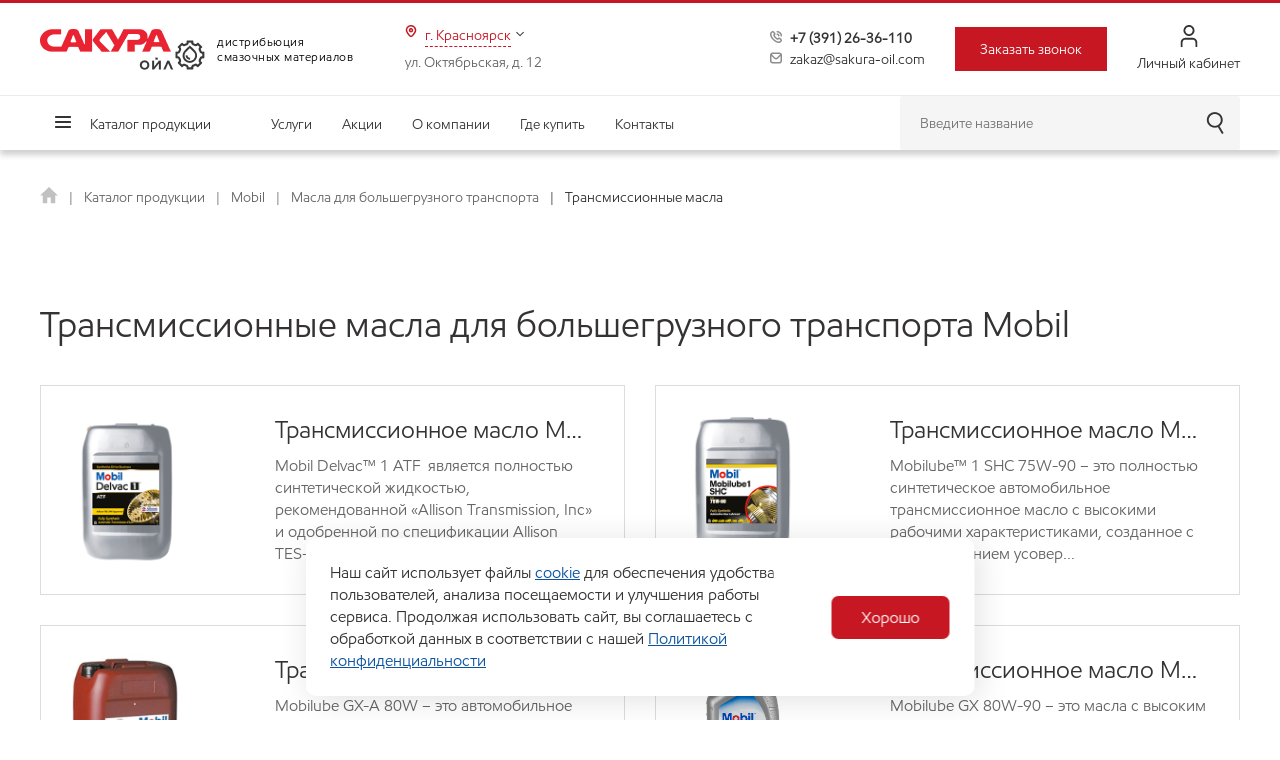

--- FILE ---
content_type: text/html; charset=UTF-8
request_url: https://sakura-oil.com/catalog/transmissionnye-masla-/
body_size: 17920
content:
<!DOCTYPE html>
<html lang="ru">

<head>
	<meta name="description" content="⭐⭐⭐⭐⭐ Трансмиссионные масла Mobil - это качественный продукт для вашего автомобиля. Компания Сакура Ойл предлагает широкий ассортимент выбора масел, а также инструменты по его подбору. Большой опыт работы с большегрузным транспортом." />
<script type="text/javascript" data-skip-moving="true">(function(w, d) {var v = w.frameCacheVars = {'CACHE_MODE':'HTMLCACHE','storageBlocks':[],'dynamicBlocks':[],'AUTO_UPDATE':true,'AUTO_UPDATE_TTL':'120','version':'2'};var inv = false;if (v.AUTO_UPDATE === false){if (v.AUTO_UPDATE_TTL && v.AUTO_UPDATE_TTL > 0){var lm = Date.parse(d.lastModified);if (!isNaN(lm)){var td = new Date().getTime();if ((lm + v.AUTO_UPDATE_TTL * 1000) >= td){w.frameRequestStart = false;w.preventAutoUpdate = true;return;}inv = true;}}else{w.frameRequestStart = false;w.preventAutoUpdate = true;return;}}var r = w.XMLHttpRequest ? new XMLHttpRequest() : (w.ActiveXObject ? new w.ActiveXObject("Microsoft.XMLHTTP") : null);if (!r) { return; }w.frameRequestStart = true;var m = v.CACHE_MODE; var l = w.location; var x = new Date().getTime();var q = "?bxrand=" + x + (l.search.length > 0 ? "&" + l.search.substring(1) : "");var u = l.protocol + "//" + l.host + l.pathname + q;r.open("GET", u, true);r.setRequestHeader("BX-ACTION-TYPE", "get_dynamic");r.setRequestHeader("X-Bitrix-Composite", "get_dynamic");r.setRequestHeader("BX-CACHE-MODE", m);r.setRequestHeader("BX-CACHE-BLOCKS", v.dynamicBlocks ? JSON.stringify(v.dynamicBlocks) : "");if (inv){r.setRequestHeader("BX-INVALIDATE-CACHE", "Y");}try { r.setRequestHeader("BX-REF", d.referrer || "");} catch(e) {}if (m === "APPCACHE"){r.setRequestHeader("BX-APPCACHE-PARAMS", JSON.stringify(v.PARAMS));r.setRequestHeader("BX-APPCACHE-URL", v.PAGE_URL ? v.PAGE_URL : "");}r.onreadystatechange = function() {if (r.readyState != 4) { return; }var a = r.getResponseHeader("BX-RAND");var b = w.BX && w.BX.frameCache ? w.BX.frameCache : false;if (a != x || !((r.status >= 200 && r.status < 300) || r.status === 304 || r.status === 1223 || r.status === 0)){var f = {error:true, reason:a!=x?"bad_rand":"bad_status", url:u, xhr:r, status:r.status};if (w.BX && w.BX.ready && b){BX.ready(function() {setTimeout(function(){BX.onCustomEvent("onFrameDataRequestFail", [f]);}, 0);});}w.frameRequestFail = f;return;}if (b){b.onFrameDataReceived(r.responseText);if (!w.frameUpdateInvoked){b.update(false);}w.frameUpdateInvoked = true;}else{w.frameDataString = r.responseText;}};r.send();var p = w.performance;if (p && p.addEventListener && p.getEntries && p.setResourceTimingBufferSize){var e = 'resourcetimingbufferfull';var h = function() {if (w.BX && w.BX.frameCache && w.BX.frameCache.frameDataInserted){p.removeEventListener(e, h);}else {p.setResourceTimingBufferSize(p.getEntries().length + 50);}};p.addEventListener(e, h);}})(window, document);</script>
<script type="text/javascript" data-skip-moving="true">(function(w, d, n) {var cl = "bx-core";var ht = d.documentElement;var htc = ht ? ht.className : undefined;if (htc === undefined || htc.indexOf(cl) !== -1){return;}var ua = n.userAgent;if (/(iPad;)|(iPhone;)/i.test(ua)){cl += " bx-ios";}else if (/Windows/i.test(ua)){cl += ' bx-win';}else if (/Macintosh/i.test(ua)){cl += " bx-mac";}else if (/Linux/i.test(ua) && !/Android/i.test(ua)){cl += " bx-linux";}else if (/Android/i.test(ua)){cl += " bx-android";}cl += (/(ipad|iphone|android|mobile|touch)/i.test(ua) ? " bx-touch" : " bx-no-touch");cl += w.devicePixelRatio && w.devicePixelRatio >= 2? " bx-retina": " bx-no-retina";var ieVersion = -1;if (/AppleWebKit/.test(ua)){cl += " bx-chrome";}else if (/Opera/.test(ua)){cl += " bx-opera";}else if (/Firefox/.test(ua)){cl += " bx-firefox";}ht.className = htc ? htc + " " + cl : cl;})(window, document, navigator);</script>


<link href="/bitrix/cache/css/s1/main/page_5b2efe74c1513315e3d4341206ab0142/page_5b2efe74c1513315e3d4341206ab0142_v1.css?1769599013344" type="text/css"  rel="stylesheet" />
<link href="/bitrix/cache/css/s1/main/template_cc80186db9a09f179f07619d54d046bc/template_cc80186db9a09f179f07619d54d046bc_v1.css?1769599009421976" type="text/css"  data-template-style="true" rel="stylesheet" />







	






	<title>
		Купить трансмиссионные масла Mobil в Красноярске 	</title>
	<meta name="viewport" content="width=device-width, initial-scale=1.0, maximum-scale=1.0">

		        <link rel="icon" type="image/png" href="/favicon/favicon-96x96.png" sizes="96x96" media="(prefers-color-scheme: light)"/>
    <link rel="icon" type="image/svg+xml" href="/favicon/favicon.svg" media="(prefers-color-scheme: light)"/>
    <link rel="shortcut icon" href="/favicon/favicon.ico" />
    <link rel="apple-touch-icon" sizes="180x180" href="/favicon/apple-touch-icon.png" media="(prefers-color-scheme: light)"/>

    <link rel="icon" type="image/png" href="/favicon-dark/favicon-96x96.png" sizes="96x96"  media="(prefers-color-scheme: dark)" />
    <link rel="icon" type="image/svg+xml" href="/favicon-dark/favicon.svg"  media="(prefers-color-scheme: dark)" />
    <link rel="shortcut icon" href="/favicon-dark/favicon.ico"  media="(prefers-color-scheme: dark)" />
    <link rel="apple-touch-icon" sizes="180x180" href="/favicon-dark/apple-touch-icon.png"  media="(prefers-color-scheme: dark)" />


    <link rel="manifest" href="/favicon/site.webmanifest" />
	<meta name="yandex-verification" content="bfdac0c3ed4549a1" />
</head>

<body
	class=" account-disabled">
			<!-- Yandex.Metrika counter -->
				<noscript>
			<div><img src="https://mc.yandex.ru/watch/49908535" style="position:absolute; left:-9999px;" alt="" /></div>
		</noscript>
		<!-- /Yandex.Metrika counter -->
					<div id="panel">
			</div>
	<header>

		<div class="mobile-popup-header">
			<div class="mobile-popup-header__head">
				<a class="mobile-popup-header__logo" href="/">
                        <img class="logo-menu__popup" src="/images/site-logo.png" alt="Логотип" rel="nofollow">
				</a>
				<div class="mobile-popup-header__close"></div>
			</div>
			<div class="mobile-popup-header__menu">
				
    <ul>
                                                                                            <li class="parent-item top-item catalog-link ">
                        <div class="parent-item-inner">
                            <a href="/catalog/" rel="nofollow">Каталог продукции<span class="arrow top-arrow"></span></a>
                            <div class="parent-item-arrow"></div>
                        </div>
                        <ul class="submenu level2">
                            <li class="submenu-head">
                                <div class="submenu-back">Назад</div>
                                <div class="submenu-close"></div>
                            </li>
                            <li class="submenu-title">
                                <a href="/catalog/" rel="nofollow">Каталог продукции</a>
                            </li>
                                                                                                                                    <li  class="submenu-item parent-item  ">
                        <div class="parent-item-inner">
                            <a href="/catalog/mobil/" rel="nofollow" class="parent">Mobil<span class="arrow"></span></a>
                            <div class="parent-item-arrow"></div>
                        </div>
                        <ul class="submenu level3">
                            <li class="submenu-head">
                                <div class="submenu-back">Назад</div>
                                <div class="mobile-popup-header__close"></div>
                            </li>
                            <li class="submenu-title">
                                <a href="/catalog/mobil/" rel="nofollow">Mobil</a>
                            </li>
                                                                                                                                    <li  class="submenu-item parent-item  ">
                        <div class="parent-item-inner">
                            <a href="/catalog/avtomobilnye-masla/" rel="nofollow" class="parent">Автомобильные масла<span class="arrow"></span></a>
                            <div class="parent-item-arrow"></div>
                        </div>
                        <ul class="submenu level4">
                            <li class="submenu-head">
                                <div class="submenu-back">Назад</div>
                                <div class="mobile-popup-header__close"></div>
                            </li>
                            <li class="submenu-title">
                                <a href="/catalog/avtomobilnye-masla/" rel="nofollow">Автомобильные масла</a>
                            </li>
                                                                                                                                                            <li class="submenu-item  ">
                            <a href="/catalog/mobil1/" rel="nofollow">Mobil 1</a>
                        </li>
                                                                                                                                                                                            <li class="submenu-item  ">
                            <a href="/catalog/mobil-super/" rel="nofollow">Mobil Super</a>
                        </li>
                                                                                                                                                                                            <li class="submenu-item  ">
                            <a href="/catalog/mobil/" rel="nofollow">Mobil</a>
                        </li>
                                                                                                                                                                                            <li class="submenu-item  ">
                            <a href="/catalog/mobil-delvac-lcv/" rel="nofollow">Mobil Delvac LCV</a>
                        </li>
                                                                                                                                    </ul></li>                                                            <li  class="submenu-item parent-item  ">
                        <div class="parent-item-inner">
                            <a href="/catalog/masla-dlya-bolshegruznogo-transporta/" rel="nofollow" class="parent">Масла для большегрузного транспорта<span class="arrow"></span></a>
                            <div class="parent-item-arrow"></div>
                        </div>
                        <ul class="submenu level4">
                            <li class="submenu-head">
                                <div class="submenu-back">Назад</div>
                                <div class="mobile-popup-header__close"></div>
                            </li>
                            <li class="submenu-title">
                                <a href="/catalog/masla-dlya-bolshegruznogo-transporta/" rel="nofollow">Масла для большегрузного транспорта</a>
                            </li>
                                                                                                                                                            <li class="submenu-item  ">
                            <a href="/catalog/motornye-masla-mobil-delvac/" rel="nofollow">Моторные масла Mobil Delvac™</a>
                        </li>
                                                                                                                                                                                            <li class="submenu-item  item-selected">
                            <a href="/catalog/transmissionnye-masla-/" rel="nofollow">Трансмиссионные масла</a>
                        </li>
                                                                                                                                                                                            <li class="submenu-item  ">
                            <a href="/catalog/dlya-differentsialov-i-glavnykh-peredach/" rel="nofollow">Для дифференциалов и главных передач</a>
                        </li>
                                                                                                                                                                                            <li class="submenu-item  ">
                            <a href="/catalog/dlya-gidrousiliteley-rulevogo-upravleniya/" rel="nofollow">Для гидроусилителей рулевого управления</a>
                        </li>
                                                                                                                                    </ul></li>                                                            <li  class="submenu-item parent-item  ">
                        <div class="parent-item-inner">
                            <a href="/catalog/promyshlennye-smazochnye-materialy/" rel="nofollow" class="parent">Промышленные смазочные материалы<span class="arrow"></span></a>
                            <div class="parent-item-arrow"></div>
                        </div>
                        <ul class="submenu level4">
                            <li class="submenu-head">
                                <div class="submenu-back">Назад</div>
                                <div class="mobile-popup-header__close"></div>
                            </li>
                            <li class="submenu-title">
                                <a href="/catalog/promyshlennye-smazochnye-materialy/" rel="nofollow">Промышленные смазочные материалы</a>
                            </li>
                                                                                                                                                            <li class="submenu-item  ">
                            <a href="/catalog/industrialnye-smazochnye-materialy/" rel="nofollow">Индустриальные смазочные материалы</a>
                        </li>
                                                                                                                                                                                            <li class="submenu-item  ">
                            <a href="/catalog/sinteticheskie-smazochnye-materialy-mobil-shc/" rel="nofollow">Синтетические смазочные материалы Mobil SHC</a>
                        </li>
                                                                                                                                    </ul></li></ul></li>                                                            <li  class="submenu-item parent-item  ">
                        <div class="parent-item-inner">
                            <a href="/catalog/petrol-ofisi/" rel="nofollow" class="parent">Petrol Ofisi<span class="arrow"></span></a>
                            <div class="parent-item-arrow"></div>
                        </div>
                        <ul class="submenu level3">
                            <li class="submenu-head">
                                <div class="submenu-back">Назад</div>
                                <div class="mobile-popup-header__close"></div>
                            </li>
                            <li class="submenu-title">
                                <a href="/catalog/petrol-ofisi/" rel="nofollow">Petrol Ofisi</a>
                            </li>
                                                                                                                                                            <li class="submenu-item  ">
                            <a href="/catalog/motornye-masla-dlya-legkovykh-i-legkikh-kommercheskikh-avtomobiley/" rel="nofollow">Моторные масла для легковых и легких коммерческих автомобилей</a>
                        </li>
                                                                                                                                                                                            <li class="submenu-item  ">
                            <a href="/catalog/masla-dlya-mototsiklov/" rel="nofollow">Масла для мотоциклов</a>
                        </li>
                                                                                                                                                                                            <li class="submenu-item  ">
                            <a href="/catalog/masla-dlya-dizelnykh-dvigateley-gruzovykh-avtomobiley/" rel="nofollow">Масла для дизельных двигателей грузовых автомобилей</a>
                        </li>
                                                                                                                                                                                            <li class="submenu-item  ">
                            <a href="/catalog/transmissionnye-masla-petrol/" rel="nofollow">Трансмиссионные масла</a>
                        </li>
                                                                                                                                                                                            <li class="submenu-item  ">
                            <a href="/catalog/industrialnye-masla-petrol/" rel="nofollow">Индустриальные масла</a>
                        </li>
                                                                                                                                                                                            <li class="submenu-item  ">
                            <a href="/catalog/sudovye-masla/" rel="nofollow">Судовые масла</a>
                        </li>
                                                                                                                                                                                            <li class="submenu-item  ">
                            <a href="/catalog/tekhnicheskie-zhidkosti-petrol/" rel="nofollow">Технические жидкости</a>
                        </li>
                                                                                                                                                                                            <li class="submenu-item  ">
                            <a href="/catalog/plastichnye-smazki-petrol/" rel="nofollow">Пластичные смазки</a>
                        </li>
                                                                                                                                    </ul></li>                                                            <li  class="submenu-item parent-item  ">
                        <div class="parent-item-inner">
                            <a href="/catalog/taif/" rel="nofollow" class="parent">Taif<span class="arrow"></span></a>
                            <div class="parent-item-arrow"></div>
                        </div>
                        <ul class="submenu level3">
                            <li class="submenu-head">
                                <div class="submenu-back">Назад</div>
                                <div class="mobile-popup-header__close"></div>
                            </li>
                            <li class="submenu-title">
                                <a href="/catalog/taif/" rel="nofollow">Taif</a>
                            </li>
                                                                                                                                                            <li class="submenu-item  ">
                            <a href="/catalog/motornye-masla-dlya-legkovykh-avtomobiley/" rel="nofollow">Моторные масла для легковых автомобилей</a>
                        </li>
                                                                                                                                                                                            <li class="submenu-item  ">
                            <a href="/catalog/motornye-masla-dlya-kommercheskoy-tekhniki/" rel="nofollow">Моторные масла для коммерческой техники</a>
                        </li>
                                                                                                                                                                                            <li class="submenu-item  ">
                            <a href="/catalog/transmissionnye-masla/" rel="nofollow">Трансмиссионные масла</a>
                        </li>
                                                                                                                                                                    <li  class="submenu-item parent-item  ">
                        <div class="parent-item-inner">
                            <a href="/catalog/industrialnye-masla/" rel="nofollow" class="parent">Индустриальные масла<span class="arrow"></span></a>
                            <div class="parent-item-arrow"></div>
                        </div>
                        <ul class="submenu level4">
                            <li class="submenu-head">
                                <div class="submenu-back">Назад</div>
                                <div class="mobile-popup-header__close"></div>
                            </li>
                            <li class="submenu-title">
                                <a href="/catalog/industrialnye-masla/" rel="nofollow">Индустриальные масла</a>
                            </li>
                                                                                                                                                            <li class="submenu-item  ">
                            <a href="/catalog/gidravlicheskie/" rel="nofollow">Гидравлические</a>
                        </li>
                                                                                                                                                                                            <li class="submenu-item  ">
                            <a href="/catalog/reduktornye/" rel="nofollow">Редукторные</a>
                        </li>
                                                                                                                                                                                            <li class="submenu-item  ">
                            <a href="/catalog/kompressornye/" rel="nofollow">Компрессорные</a>
                        </li>
                                                                                                                                                                                            <li class="submenu-item  ">
                            <a href="/catalog/turbinnye/" rel="nofollow">Турбинные</a>
                        </li>
                                                                                                                                                                                            <li class="submenu-item  ">
                            <a href="/catalog/transformatornye/" rel="nofollow">Трансформаторные</a>
                        </li>
                                                                                                                                                                                            <li class="submenu-item  ">
                            <a href="/catalog/teplonositel/" rel="nofollow">Теплоноситель</a>
                        </li>
                                                                                                                                                                                            <li class="submenu-item  ">
                            <a href="/catalog/dlya-bumagodelatelnykh-mashin/" rel="nofollow">Для бумагоделательных машин</a>
                        </li>
                                                                                                                                                                                            <li class="submenu-item  ">
                            <a href="/catalog/shpindelnye/" rel="nofollow">Шпиндельные</a>
                        </li>
                                                                                                                                                                                            <li class="submenu-item  ">
                            <a href="/catalog/dlya-napravlyayushchikh-skolzheniya/" rel="nofollow">Для направляющих скольжения</a>
                        </li>
                                                                                                                                                                                            <li class="submenu-item  ">
                            <a href="/catalog/beloe-maslo/" rel="nofollow">Белое масло</a>
                        </li>
                                                                                                                                                                                            <li class="submenu-item  ">
                            <a href="/catalog/tsirkulyatsionnye/" rel="nofollow">Циркуляционные</a>
                        </li>
                                                                                                                                    </ul></li></ul></li>                                                            <li  class="submenu-item parent-item  ">
                        <div class="parent-item-inner">
                            <a href="/catalog/profix/" rel="nofollow" class="parent">Profix<span class="arrow"></span></a>
                            <div class="parent-item-arrow"></div>
                        </div>
                        <ul class="submenu level3">
                            <li class="submenu-head">
                                <div class="submenu-back">Назад</div>
                                <div class="mobile-popup-header__close"></div>
                            </li>
                            <li class="submenu-title">
                                <a href="/catalog/profix/" rel="nofollow">Profix</a>
                            </li>
                                                                                                                                                            <li class="submenu-item  ">
                            <a href="/catalog/motornye-masla/" rel="nofollow">Моторные масла</a>
                        </li>
                                                                                                                                                                                            <li class="submenu-item  ">
                            <a href="/catalog/transmissionnye-masla-2/" rel="nofollow">Трансмиссионные масла</a>
                        </li>
                                                                                                                                    </ul></li>                                                                                    <li class="submenu-item  ">
                            <a href="/catalog/argo/" rel="nofollow">Argo</a>
                        </li>
                                                                                                                                                                    <li  class="submenu-item parent-item  ">
                        <div class="parent-item-inner">
                            <a href="/catalog/green-car/" rel="nofollow" class="parent">GreenCar<span class="arrow"></span></a>
                            <div class="parent-item-arrow"></div>
                        </div>
                        <ul class="submenu level3">
                            <li class="submenu-head">
                                <div class="submenu-back">Назад</div>
                                <div class="mobile-popup-header__close"></div>
                            </li>
                            <li class="submenu-title">
                                <a href="/catalog/green-car/" rel="nofollow">GreenCar</a>
                            </li>
                                                                                                                                                            <li class="submenu-item  ">
                            <a href="/catalog/antifrizy/" rel="nofollow">Антифризы</a>
                        </li>
                                                                                                                                                                                            <li class="submenu-item  ">
                            <a href="/catalog/avtokhimiya/" rel="nofollow">Автохимия</a>
                        </li>
                                                                                                                                    </ul></li>                                                            <li  class="submenu-item parent-item  ">
                        <div class="parent-item-inner">
                            <a href="/catalog/octafluid/" rel="nofollow" class="parent">Octafluid<span class="arrow"></span></a>
                            <div class="parent-item-arrow"></div>
                        </div>
                        <ul class="submenu level3">
                            <li class="submenu-head">
                                <div class="submenu-back">Назад</div>
                                <div class="mobile-popup-header__close"></div>
                            </li>
                            <li class="submenu-title">
                                <a href="/catalog/octafluid/" rel="nofollow">Octafluid</a>
                            </li>
                                                                                                                                                            <li class="submenu-item  ">
                            <a href="/catalog/antifrizy-oct/" rel="nofollow">Антифризы</a>
                        </li>
                                                                                                                                    </ul></li>                                                            <li  class="submenu-item parent-item  ">
                        <div class="parent-item-inner">
                            <a href="/catalog/maxcool/" rel="nofollow" class="parent">MAXCool<span class="arrow"></span></a>
                            <div class="parent-item-arrow"></div>
                        </div>
                        <ul class="submenu level3">
                            <li class="submenu-head">
                                <div class="submenu-back">Назад</div>
                                <div class="mobile-popup-header__close"></div>
                            </li>
                            <li class="submenu-title">
                                <a href="/catalog/maxcool/" rel="nofollow">MAXCool</a>
                            </li>
                                                                                                                                                            <li class="submenu-item  ">
                            <a href="/catalog/antifrizy-mc/" rel="nofollow">Антифризы</a>
                        </li>
                                                                                                                                                                                            <li class="submenu-item  ">
                            <a href="/catalog/teplonositeli-mc/" rel="nofollow">Теплоносители</a>
                        </li>
                                                                                                                                    </ul></li></ul></li>                                                                                    <li class="top-item  " >
                            <a href="/service/" rel="nofollow">Услуги</a>
                        </li>
                                                                                                                                                                                <li class="top-item  " >
                            <a href="/events/" rel="nofollow">Акции</a>
                        </li>
                                                                                                                                                                                <li class="top-item  " >
                            <a href="/about/" rel="nofollow">О компании</a>
                        </li>
                                                                                                                                                                                <li class="top-item  " >
                            <a href="/where-to-buy/" rel="nofollow">Где купить</a>
                        </li>
                                                                                                                                                                                <li class="top-item  " >
                            <a href="/contacts/" rel="nofollow">Контакты</a>
                        </li>
                                                                                </ul>
			</div>
			<div class="mobile-popup-header__contacts">
								<div class="mobile-popup-header__selector city-selector-btn"
					data-href="/ajax/cities.php?url=%2Fcatalog%2Ftransmissionnye-masla-%2F">
					<div class="city-name">
						Красноярск					</div>
				</div>

				<div class="mobile-popup-header__address">
					ул. Октябрьская, д. 12				</div>

				<div class="mobile-popup-header__phone">
										<a href="tel:+73912636110">
						+7 (391) 26-36-110					</a>
				</div>

				<a href="javascript:void(0);" class="mobile-popup-header__callback callback-head callback-btn">
					Заказать звонок
				</a>

				<div class="mobile-popup-header__email">
					<a href="mailto:zakaz.nsk@sakura-oil.com">
						zakaz@sakura-oil.com					</a>
				</div>
			</div>
		</div>

		<div class="top-header">
			<div class="container h-100">
				<div class="row align-items-center h-100">
					<div class="mobile-popup-header-btn"></div>
					<div class="col logo-company-wrap">
						<a class="logo-company" href="/" rel="nofollow">
							<img src="/images/site-logo.png" alt="Логотип" rel="nofollow">
						</a>
						<span class="mr-2">дистрибьюция смазочных материалов</span>
					</div>

					<div class="col city-selector-wrap">
												<div class="city-selector-btn" data-href="/ajax/cities.php?url=%2Fcatalog%2Ftransmissionnye-masla-%2F">
							<div class="city-name">
								г.
								Красноярск							</div>
						</div>

						<div class="city-address">
							ул. Октябрьская, д. 12						</div>
					</div>

					<div class="col col-auto contacts-head">
												<div class="phone-head">
							<a href="tel:+73912636110" onclick="ym(49908535,'reachGoal','klick_num'); return true;">
								+7 (391) 26-36-110							</a>
						</div>

						<div class="email-head">
							<a href="mailto:zakaz.nsk@sakura-oil.com"
								onclick="ym(49908535,'reachGoal','klick_mail'); return true;">
								zakaz@sakura-oil.com							</a>
						</div>
					</div>
					<div class="col col-auto callback-head-wrap">
						<a href="javascript:void(0);" class="callback-head callback-btn">Заказать звонок</a>
					</div>
					<div class="search-mobile-btn"></div>
					<div class="col col-auto person-wrap">
						
    <div class="small-person">
        <a href="https://abcp77151.noda.pro/" target="_blank" class="small-person__href ">
		<span class="icon">
		<svg width="22" height="22" viewBox="0 0 22 22" fill="none" xmlns="http://www.w3.org/2000/svg">
		<g clip-path="url(#clip0_49_122)">
		<path d="M19.25 22H17.4167V17.3772C17.4159 16.6586 17.1301 15.9695 16.6219 15.4614C16.1138 14.9532 15.4247 14.6674 14.7061 14.6666H7.29392C6.57525 14.6674 5.88622 14.9532 5.37805 15.4614C4.86987 15.9695 4.58406 16.6586 4.58333 17.3772V22H2.75V17.3772C2.75146 16.1726 3.23066 15.0176 4.08249 14.1658C4.93432 13.314 6.08924 12.8348 7.29392 12.8333H14.7061C15.9108 12.8348 17.0657 13.314 17.9175 14.1658C18.7693 15.0176 19.2485 16.1726 19.25 17.3772V22Z" fill="#343232"/>
		<path d="M11 11C9.91221 11 8.84884 10.6774 7.94437 10.0731C7.0399 9.46874 6.33495 8.60976 5.91867 7.60476C5.50238 6.59977 5.39346 5.4939 5.60568 4.42701C5.8179 3.36011 6.34173 2.3801 7.11092 1.61092C7.8801 0.841726 8.86011 0.317902 9.92701 0.105683C10.9939 -0.106535 12.0998 0.00238307 13.1048 0.418665C14.1098 0.834947 14.9687 1.5399 15.5731 2.44437C16.1774 3.34884 16.5 4.41221 16.5 5.5C16.4985 6.95825 15.9186 8.35635 14.8875 9.38748C13.8563 10.4186 12.4582 10.9985 11 11V11ZM11 1.83334C10.2748 1.83334 9.56589 2.04838 8.96291 2.45128C8.35993 2.85418 7.88997 3.42683 7.61244 4.09683C7.33492 4.76683 7.26231 5.50407 7.40379 6.21533C7.54527 6.9266 7.89448 7.57994 8.40728 8.09273C8.92007 8.60552 9.57341 8.95474 10.2847 9.09622C10.9959 9.23769 11.7332 9.16508 12.4032 8.88756C13.0732 8.61004 13.6458 8.14007 14.0487 7.53709C14.4516 6.93411 14.6667 6.2252 14.6667 5.5C14.6667 4.52754 14.2804 3.59491 13.5927 2.90728C12.9051 2.21964 11.9725 1.83334 11 1.83334Z" fill="#343232"/>
		</g>
		<defs>
		<clipPath id="clip0_49_122">
		<rect width="22" height="22" fill="white"/>
		</clipPath>
		</defs>
		</svg>
		</span>


		Личный кабинет</a>
        <div class="small-person__dropdown text-center">
                        <form name="system_auth_form6zOYVN" method="post" target="_top"
                  action="/catalog/transmissionnye-masla-/" onsubmit="ym(49908535,'reachGoal','vhod_site'); return true;">
                <h3 class="pb-2">Авторизация</h3>
                <input type="hidden" name="backurl" value="/personal/"/>
                                <input type="hidden" name="AUTH_FORM" value="Y"/>
                <input type="hidden" name="TYPE" value="AUTH"/>

                <div class="form-group">
                    <input type="text" name="USER_LOGIN" placeholder="Логин" maxlength="50"
                           value="" size="17"
                           class="form-control"/>
                </div>

                <div class="form-group">
                    <input type="password" name="USER_PASSWORD" placeholder="Пароль"
                           maxlength="50" size="17" class="form-control"/>
                </div>

                <div class="form-group">
                    <input type="submit" name="Login" class="btn btn__second w-100 text-uppercase"
                           value="Войти"/>
                </div>

                <div>
                    <!--noindex-->
                    <a class="small-person__link" href="/personal/restore-password.php?forgot_password=yes&amp;backurl=%2Fcatalog%2Ftransmissionnye-masla-%2Findex.php"
                                rel="nofollow">Забыли свой пароль?</a>
                    <!--/noindex-->
                                            <!--noindex-->
                        <a class="small-person__link" href="/personal/?register=yes&amp;backurl=%2Fcatalog%2Ftransmissionnye-masla-%2Findex.php"
                                    rel="nofollow">Регистрация</a>
                        <!--/noindex-->
                                    </div>

            </form>

        </div>
    </div>
					</div>
          				</div>
			</div>
		</div>
		<div class="bottom-header">
			<div class="container h-100">
				<div class="row align-items-center h-100">
					<div class="col p-unset top-menu-wrap">
						<div class="header-nav">
							




			<ul class="menu-multilevel">

						
												
				

				
				
											<li class="parent-item top-item catalog-link ">
							<a href="/catalog/" rel="nofollow">Каталог продукции<span class="arrow top-arrow"></span></a>
							<ul class="submenu level2">
					
				
				
						
												
				

				
				
											<li  class="submenu-item parent-item  ">
							<a href="/catalog/mobil/" rel="nofollow" class="parent">Mobil<span class="arrow"></span></a>
							<ul class="submenu level3">
					
				
				
						
												
				

				
				
											<li  class="submenu-item parent-item  ">
							<a href="/catalog/avtomobilnye-masla/" rel="nofollow" class="parent">Автомобильные масла<span class="arrow"></span></a>
							<ul class="submenu level4">
					
				
				
						
												
				

				
				
					
													<li class="submenu-item  ">
								<a href="/catalog/mobil1/" rel="nofollow">Mobil 1</a>
							</li>
						
					
				
				
						
												
				

				
				
					
													<li class="submenu-item  ">
								<a href="/catalog/mobil-super/" rel="nofollow">Mobil Super</a>
							</li>
						
					
				
				
						
												
				

				
				
					
													<li class="submenu-item  ">
								<a href="/catalog/mobil/" rel="nofollow">Mobil</a>
							</li>
						
					
				
				
						
												
				

				
				
					
													<li class="submenu-item  ">
								<a href="/catalog/mobil-delvac-lcv/" rel="nofollow">Mobil Delvac LCV</a>
							</li>
						
					
				
				
						
												
				

									</ul></li>				
				
											<li  class="submenu-item parent-item  ">
							<a href="/catalog/masla-dlya-bolshegruznogo-transporta/" rel="nofollow" class="parent">Масла для большегрузного транспорта<span class="arrow"></span></a>
							<ul class="submenu level4">
					
				
				
						
												
				

				
				
					
													<li class="submenu-item  ">
								<a href="/catalog/motornye-masla-mobil-delvac/" rel="nofollow">Моторные масла Mobil Delvac™</a>
							</li>
						
					
				
				
						
												
				

				
				
					
													<li class="submenu-item  item-selected">
								<a href="/catalog/transmissionnye-masla-/" rel="nofollow">Трансмиссионные масла</a>
							</li>
						
					
				
				
						
												
				

				
				
					
													<li class="submenu-item  ">
								<a href="/catalog/dlya-differentsialov-i-glavnykh-peredach/" rel="nofollow">Для дифференциалов и главных передач</a>
							</li>
						
					
				
				
						
												
				

				
				
					
													<li class="submenu-item  ">
								<a href="/catalog/dlya-gidrousiliteley-rulevogo-upravleniya/" rel="nofollow">Для гидроусилителей рулевого управления</a>
							</li>
						
					
				
				
						
												
				

									</ul></li>				
				
											<li  class="submenu-item parent-item  ">
							<a href="/catalog/promyshlennye-smazochnye-materialy/" rel="nofollow" class="parent">Промышленные смазочные материалы<span class="arrow"></span></a>
							<ul class="submenu level4">
					
				
				
						
												
				

				
				
					
													<li class="submenu-item  ">
								<a href="/catalog/industrialnye-smazochnye-materialy/" rel="nofollow">Индустриальные смазочные материалы</a>
							</li>
						
					
				
				
						
												
				

				
				
					
													<li class="submenu-item  ">
								<a href="/catalog/sinteticheskie-smazochnye-materialy-mobil-shc/" rel="nofollow">Синтетические смазочные материалы Mobil SHC</a>
							</li>
						
					
				
				
						
												
				

									</ul></li></ul></li>				
				
											<li  class="submenu-item parent-item  ">
							<a href="/catalog/petrol-ofisi/" rel="nofollow" class="parent">Petrol Ofisi<span class="arrow"></span></a>
							<ul class="submenu level3">
					
				
				
						
												
				

				
				
					
													<li class="submenu-item  ">
								<a href="/catalog/motornye-masla-dlya-legkovykh-i-legkikh-kommercheskikh-avtomobiley/" rel="nofollow">Моторные масла для легковых и легких коммерческих автомобилей</a>
							</li>
						
					
				
				
						
												
				

				
				
					
													<li class="submenu-item  ">
								<a href="/catalog/masla-dlya-mototsiklov/" rel="nofollow">Масла для мотоциклов</a>
							</li>
						
					
				
				
						
												
				

				
				
					
													<li class="submenu-item  ">
								<a href="/catalog/masla-dlya-dizelnykh-dvigateley-gruzovykh-avtomobiley/" rel="nofollow">Масла для дизельных двигателей грузовых автомобилей</a>
							</li>
						
					
				
				
						
												
				

				
				
					
													<li class="submenu-item  ">
								<a href="/catalog/transmissionnye-masla-petrol/" rel="nofollow">Трансмиссионные масла</a>
							</li>
						
					
				
				
						
												
				

				
				
					
													<li class="submenu-item  ">
								<a href="/catalog/industrialnye-masla-petrol/" rel="nofollow">Индустриальные масла</a>
							</li>
						
					
				
				
						
												
				

				
				
					
													<li class="submenu-item  ">
								<a href="/catalog/sudovye-masla/" rel="nofollow">Судовые масла</a>
							</li>
						
					
				
				
						
												
				

				
				
					
													<li class="submenu-item  ">
								<a href="/catalog/tekhnicheskie-zhidkosti-petrol/" rel="nofollow">Технические жидкости</a>
							</li>
						
					
				
				
						
												
				

				
				
					
													<li class="submenu-item  ">
								<a href="/catalog/plastichnye-smazki-petrol/" rel="nofollow">Пластичные смазки</a>
							</li>
						
					
				
				
						
												
				

									</ul></li>				
				
											<li  class="submenu-item parent-item  ">
							<a href="/catalog/taif/" rel="nofollow" class="parent">Taif<span class="arrow"></span></a>
							<ul class="submenu level3">
					
				
				
						
												
				

				
				
					
													<li class="submenu-item  ">
								<a href="/catalog/motornye-masla-dlya-legkovykh-avtomobiley/" rel="nofollow">Моторные масла для легковых автомобилей</a>
							</li>
						
					
				
				
						
												
				

				
				
					
													<li class="submenu-item  ">
								<a href="/catalog/motornye-masla-dlya-kommercheskoy-tekhniki/" rel="nofollow">Моторные масла для коммерческой техники</a>
							</li>
						
					
				
				
						
												
				

				
				
					
													<li class="submenu-item  ">
								<a href="/catalog/transmissionnye-masla/" rel="nofollow">Трансмиссионные масла</a>
							</li>
						
					
				
				
						
												
				

				
				
											<li  class="submenu-item parent-item  ">
							<a href="/catalog/industrialnye-masla/" rel="nofollow" class="parent">Индустриальные масла<span class="arrow"></span></a>
							<ul class="submenu level4">
					
				
				
						
												
				

				
				
					
													<li class="submenu-item  ">
								<a href="/catalog/gidravlicheskie/" rel="nofollow">Гидравлические</a>
							</li>
						
					
				
				
						
												
				

				
				
					
													<li class="submenu-item  ">
								<a href="/catalog/reduktornye/" rel="nofollow">Редукторные</a>
							</li>
						
					
				
				
						
												
				

				
				
					
													<li class="submenu-item  ">
								<a href="/catalog/kompressornye/" rel="nofollow">Компрессорные</a>
							</li>
						
					
				
				
						
												
				

				
				
					
													<li class="submenu-item  ">
								<a href="/catalog/turbinnye/" rel="nofollow">Турбинные</a>
							</li>
						
					
				
				
						
												
				

				
				
					
													<li class="submenu-item  ">
								<a href="/catalog/transformatornye/" rel="nofollow">Трансформаторные</a>
							</li>
						
					
				
				
						
												
				

				
				
					
													<li class="submenu-item  ">
								<a href="/catalog/teplonositel/" rel="nofollow">Теплоноситель</a>
							</li>
						
					
				
				
						
												
				

				
				
					
													<li class="submenu-item  ">
								<a href="/catalog/dlya-bumagodelatelnykh-mashin/" rel="nofollow">Для бумагоделательных машин</a>
							</li>
						
					
				
				
						
												
				

				
				
					
													<li class="submenu-item  ">
								<a href="/catalog/shpindelnye/" rel="nofollow">Шпиндельные</a>
							</li>
						
					
				
				
						
												
				

				
				
					
													<li class="submenu-item  ">
								<a href="/catalog/dlya-napravlyayushchikh-skolzheniya/" rel="nofollow">Для направляющих скольжения</a>
							</li>
						
					
				
				
						
												
				

				
				
					
													<li class="submenu-item  ">
								<a href="/catalog/beloe-maslo/" rel="nofollow">Белое масло</a>
							</li>
						
					
				
				
						
												
				

				
				
					
													<li class="submenu-item  ">
								<a href="/catalog/tsirkulyatsionnye/" rel="nofollow">Циркуляционные</a>
							</li>
						
					
				
				
						
												
				

									</ul></li></ul></li>				
				
											<li  class="submenu-item parent-item  ">
							<a href="/catalog/profix/" rel="nofollow" class="parent">Profix<span class="arrow"></span></a>
							<ul class="submenu level3">
					
				
				
						
												
				

				
				
					
													<li class="submenu-item  ">
								<a href="/catalog/motornye-masla/" rel="nofollow">Моторные масла</a>
							</li>
						
					
				
				
						
												
				

				
				
					
													<li class="submenu-item  ">
								<a href="/catalog/transmissionnye-masla-2/" rel="nofollow">Трансмиссионные масла</a>
							</li>
						
					
				
				
						
												
				

									</ul></li>				
				
					
													<li class="submenu-item  ">
								<a href="/catalog/argo/" rel="nofollow">Argo</a>
							</li>
						
					
				
				
						
												
				

				
				
											<li  class="submenu-item parent-item  ">
							<a href="/catalog/green-car/" rel="nofollow" class="parent">GreenCar<span class="arrow"></span></a>
							<ul class="submenu level3">
					
				
				
						
												
				

				
				
					
													<li class="submenu-item  ">
								<a href="/catalog/antifrizy/" rel="nofollow">Антифризы</a>
							</li>
						
					
				
				
						
												
				

				
				
					
													<li class="submenu-item  ">
								<a href="/catalog/avtokhimiya/" rel="nofollow">Автохимия</a>
							</li>
						
					
				
				
						
												
				

									</ul></li>				
				
											<li  class="submenu-item parent-item  ">
							<a href="/catalog/octafluid/" rel="nofollow" class="parent">Octafluid<span class="arrow"></span></a>
							<ul class="submenu level3">
					
				
				
						
												
				

				
				
					
													<li class="submenu-item  ">
								<a href="/catalog/antifrizy-oct/" rel="nofollow">Антифризы</a>
							</li>
						
					
				
				
						
												
				

									</ul></li>				
				
											<li  class="submenu-item parent-item  ">
							<a href="/catalog/maxcool/" rel="nofollow" class="parent">MAXCool<span class="arrow"></span></a>
							<ul class="submenu level3">
					
				
				
						
												
				

				
				
					
													<li class="submenu-item  ">
								<a href="/catalog/antifrizy-mc/" rel="nofollow">Антифризы</a>
							</li>
						
					
				
				
						
												
				

				
				
					
													<li class="submenu-item  ">
								<a href="/catalog/teplonositeli-mc/" rel="nofollow">Теплоносители</a>
							</li>
						
					
				
				
						
												
				

									</ul></li></ul></li>				
				
					
													<li class="top-item  " >
								<a href="/service/" rel="nofollow">Услуги</a>
							</li>
						
					
				
				
						
												
				

				
				
					
													<li class="top-item  " >
								<a href="/events/" rel="nofollow">Акции</a>
							</li>
						
					
				
				
						
												
				

				
				
					
													<li class="top-item  " >
								<a href="/about/" rel="nofollow">О компании</a>
							</li>
						
					
				
				
						
												
				

				
				
					
													<li class="top-item  " >
								<a href="/where-to-buy/" rel="nofollow">Где купить</a>
							</li>
						
					
				
				
						
												
				

				
				
					
													<li class="top-item  " >
								<a href="/contacts/" rel="nofollow">Контакты</a>
							</li>
						
					
				
				
			
			
			</ul>
		
						</div>
					</div>
					<div class="col col-auto p-unset">
							<div id="title-search2" class="search-top">
	<form action="/catalog/">
		<input class="search-field" id="title-search-input2" type="text" name="q" value=""  autocomplete="off" placeholder="Введите название" />
		<button name="s" class="submit-search" type="submit"></button>
	</form>
	</div>

					</div>
				</div>
			</div>
		</div>
	</header>
			<div class="container"><div class="breadcrumb" itemprop="http://schema.org/breadcrumb" itemscope itemtype="http://schema.org/BreadcrumbList">
			<div class="breadcrumb__item" id="bx_breadcrumb_0" itemprop="itemListElement" itemscope itemtype="http://schema.org/ListItem">
				
				<a href="/" title="Главная" itemprop="url">
					<span class="d-none" itemprop="name">Главная</span>
					<span class="svg svg__shape breadcrumb__icon"></span>
				</a>
				<meta itemprop="position" content="1" />
			</div>
			<div class="breadcrumb__item" id="bx_breadcrumb_1" itemprop="itemListElement" itemscope itemtype="http://schema.org/ListItem">
				
				<a href="/catalog/" title="Каталог продукции" itemprop="url">
					<span itemprop="name">Каталог продукции</span>
				</a>
				<meta itemprop="position" content="2" />
			</div>
			<div class="breadcrumb__item" id="bx_breadcrumb_2" itemprop="itemListElement" itemscope itemtype="http://schema.org/ListItem">
				
				<a href="/catalog/mobil/" title="Mobil" itemprop="url">
					<span itemprop="name">Mobil</span>
				</a>
				<meta itemprop="position" content="3" />
			</div>
			<div class="breadcrumb__item" id="bx_breadcrumb_3" itemprop="itemListElement" itemscope itemtype="http://schema.org/ListItem">
				
				<a href="/catalog/masla-dlya-bolshegruznogo-transporta/" title="Масла для большегрузного транспорта" itemprop="url">
					<span itemprop="name">Масла для большегрузного транспорта</span>
				</a>
				<meta itemprop="position" content="4" />
			</div>
			<div class="breadcrumb__item breadcrumb__item_black" itemprop="itemListElement" itemscope itemtype="http://schema.org/ListItem">
				<span itemprop="name">Трансмиссионные масла</span>
				<meta itemprop="position" content="5" />
			</div></div></div>		
    
<div class="container">
	<h1 class="page-title h2 pb-3">Трансмиссионные масла для большегрузного транспорта Mobil</h1>
</div>

<div class="container">


<div class="catalog-section bx-blue" data-entity="container-1">
            <!-- items-container -->
        <div class="row" data-entity="items-row">

            
                
	<div class="col-6" id="bx_3966226736_235_7e1b8e3524755c391129a9d7e6f2d206" data-entity="item">
		
<a class="product-preview-card" href="/catalog/transmissionnye-masla-/mobil-delvac-1-atf/" title="Mobil Delvac™ 1 ATF">
    <div class="row">
        <div class="col-4">
            <div class="product-preview-card__img-container">
                <img src="/upload/iblock/22c/22c9c8eaeb5c9716932931e1ab577c2d.jpg" class="product-preview-card__img" alt="">
            </div>
        </div>
        <div class="col-8">
            <div class="product-preview-card__content">
                <div class="product-preview-card__title">Трансмиссионное масло Mobil Delvac™ 1 ATF</div>
                <div class="product-preview-card__description">Mobil Delvac™ 1 ATF&nbsp;&nbsp;является полностью синтетической жидкостью, рекомендованной «Allison Transmission, Inc» и одобренной по спецификации Allison TES-...</div>
            </div>
        </div>
    </div>
</a>	</div>
	
            
                
	<div class="col-6" id="bx_3966226736_236_362ce596257894d11ab5c1d73d13c755" data-entity="item">
		
<a class="product-preview-card" href="/catalog/transmissionnye-masla-/mobilube-1-shc-75w-90/" title="Mobilube™ 1 SHC 75W-90">
    <div class="row">
        <div class="col-4">
            <div class="product-preview-card__img-container">
                <img src="/upload/iblock/c6d/c6d5630c10f08d14ad44f45ff086415a.png" class="product-preview-card__img" alt="">
            </div>
        </div>
        <div class="col-8">
            <div class="product-preview-card__content">
                <div class="product-preview-card__title">Трансмиссионное масло Mobilube™ 1 SHC 75W-90</div>
                <div class="product-preview-card__description">Mobilube™ 1 SHC 75W-90 – это полностью синтетическое автомобильное трансмиссионное масло с высокими рабочими характеристиками, созданное с использованием усовер...</div>
            </div>
        </div>
    </div>
</a>	</div>
	
            
                
	<div class="col-6" id="bx_3966226736_237_c80764dfaf26ca80162484593ec7c29b" data-entity="item">
		
<a class="product-preview-card" href="/catalog/transmissionnye-masla-/mobilube-gx-a-80w/" title="Mobilube™ GX-A 80W">
    <div class="row">
        <div class="col-4">
            <div class="product-preview-card__img-container">
                <img src="/upload/iblock/a40/hnjffx7xl76r3hp37czim3qcvlx17rl2.jpg" class="product-preview-card__img" alt="">
            </div>
        </div>
        <div class="col-8">
            <div class="product-preview-card__content">
                <div class="product-preview-card__title">Трансмиссионное масло Mobilube™ GX-A 80W</div>
                <div class="product-preview-card__description">Mobilube GX-A 80W – это автомобильное трансмиссионное масло, разработанное на основе высокоэффективных базовых масел и передового пакета присадок.</div>
            </div>
        </div>
    </div>
</a>	</div>
	
            
                
	<div class="col-6" id="bx_3966226736_238_d0fb066f64e2309c4b241a491f76c62e" data-entity="item">
		
<a class="product-preview-card" href="/catalog/transmissionnye-masla-/mobilube-gx-80w-90/" title="Mobilube™ GX 80W-90">
    <div class="row">
        <div class="col-4">
            <div class="product-preview-card__img-container">
                <img src="/upload/iblock/57c/qln9mqs9085ha0adrwkbf8hpndhdpgeg.jpg" class="product-preview-card__img" alt="">
            </div>
        </div>
        <div class="col-8">
            <div class="product-preview-card__content">
                <div class="product-preview-card__title">Трансмиссионное масло Mobilube™ GX 80W-90</div>
                <div class="product-preview-card__description">Mobilube GX 80W-90 – это масла с высоким уровнем эксплуатационных характеристик для тяжелонагруженных трансмиссий, разработанные на основе высокоэффективных баз...</div>
            </div>
        </div>
    </div>
</a>	</div>
	
            
                
	<div class="col-6" id="bx_3966226736_239_8e8f6cea7f5e44ced2966cbefca3ecfa" data-entity="item">
		
<a class="product-preview-card" href="/catalog/transmissionnye-masla-/mobilfluid-424/" title="Mobilfluid™ 424">
    <div class="row">
        <div class="col-4">
            <div class="product-preview-card__img-container">
                <img src="/upload/iblock/7df/fsa1rt7qxl78pv2qdl8e7rzwcvhyokuo.jpg" class="product-preview-card__img" alt="">
            </div>
        </div>
        <div class="col-8">
            <div class="product-preview-card__content">
                <div class="product-preview-card__title">Трансмиссионное масло Mobilfluid™ 424</div>
                <div class="product-preview-card__description">Mobilfluid 424 – многофункциональное тракторное масло с очень высокими эксплуатационными характеристиками, удовлетворяющее или превосходящее требования, предъяв...</div>
            </div>
        </div>
    </div>
</a>	</div>
	
            
                
	<div class="col-6" id="bx_3966226736_240_0f73996d13437b0b91038138616a89fe" data-entity="item">
		
<a class="product-preview-card" href="/catalog/transmissionnye-masla-/mobilfluid-422/" title="Mobilfluid™ 422">
    <div class="row">
        <div class="col-4">
            <div class="product-preview-card__img-container">
                <img src="/upload/iblock/fb3/gr3263q29xyo81ccw0m29dkgd88dfdza.jpg" class="product-preview-card__img" alt="">
            </div>
        </div>
        <div class="col-8">
            <div class="product-preview-card__content">
                <div class="product-preview-card__title">Трансмиссионное масло Mobilfluid™ 422</div>
                <div class="product-preview-card__description">Mobilfluid 422 – многофункциональное тракторное масло с очень высокими эксплуатационными характеристиками, удовлетворяющее или превосходящее требования, предъяв...</div>
            </div>
        </div>
    </div>
</a>	</div>
	
            
                
	<div class="col-6" id="bx_3966226736_241_ec5d0e2cff91ab20debac17d8febe5be" data-entity="item">
		
<a class="product-preview-card" href="/catalog/transmissionnye-masla-/mobilube-hd-80w-90-85w-140/" title="Mobilube™ HD 80W-90, 85W-140">
    <div class="row">
        <div class="col-4">
            <div class="product-preview-card__img-container">
                <img src="/upload/iblock/45a/u942vsmaw039dqy1t60dmgwmehbodlpa.jpg" class="product-preview-card__img" alt="">
            </div>
        </div>
        <div class="col-8">
            <div class="product-preview-card__content">
                <div class="product-preview-card__title">Трансмиссионное масло Mobilube™ HD 80W-90, 85W-140</div>
                <div class="product-preview-card__description">Mobilube HD 80W-90, 140 – это масла с высокими эксплуатационными характеристиками для тяжелонагруженных трансмиссий , разработанные на основе высокоэффективных ...</div>
            </div>
        </div>
    </div>
</a>	</div>
	
                    </div>
        <!-- items-container -->
    </div>
</div>

    <div id="comp_83dc41dec6b78f04e3153d3f388e7205"><div class="feedback-main mt-5">
    <div class="container text-center">
        <div class="row justify-content-center">
            <div class="col-6">
                <div class="h2">Остались вопросы?</div>
                <div class="color__dark-grey pb-3">Оставьте свой телефон и наш менеджер свяжется с вами<br>в течение суток</div>

                                                        
                    
<form id="feedback__form" action="/catalog/transmissionnye-masla-/" method="POST" onsubmit="ym(49908535,'reachGoal','perezvon'); return true;"><input type="hidden" name="bxajaxid" id="bxajaxid_83dc41dec6b78f04e3153d3f388e7205_8BACKi" value="83dc41dec6b78f04e3153d3f388e7205" /><input type="hidden" name="AJAX_CALL" value="Y" />                        <input type="hidden" name="sessid" id="sessid" value="" />                        <input type="hidden" name="template" value="footer.99365361545b3a0de73d95d918d5218383f388a91f98bbb66d9303f62571f079">
                        <input type="hidden" name="parameters" value="YTo4OntzOjg6IkVNQUlMX1RPIjtzOjIwOiJ6YWthekBzYWt1cmEtb2lsLmNvbSI7czoxMDoiRVZFTlRfTkFNRSI7czoxNToiTkVXX1BIT05FX09SREVSIjtzOjc6Ik9LX1RFWFQiO3M6MTI2OiLQodC/[base64].98e3709376f7b74fe6fd4951fedb1bf5970c296e75e71c70bb2fc6c0a764dc4d">
                        <input type="hidden" name="PARAMS_HASH" value="034373f71164dae8449e469f4d41eed0">
                        <input type="hidden" name="recaptcha_response" id="recaptchaResponse">
                        <div class="row">
                            <div class="col-8">
                                <input class="feedback-main__input" name="FIELD[PHONE]" type="tel" data-inputmask="'mask': '+7 (999) 999-99-99'" placeholder="+7 (___) ___-__-__">
                            </div>
                            <div class="col-4">
                                <button class="btn btn__second w-100 text-uppercase" type="submit">позвоните мне</button>
                            </div>
                            <div class="agreement agreement__footer">
                                Нажимая на кнопку  «Перезвоните мне» Вы соглашаетесь с условиями <br><a href="javascript:void(0)" onclick="privateAgreement()" class="privacy">обработки персональных данных</a>
                            </div>
                        </div>
                    </form>

                            </div>
        </div>
    </div>
</div>


</div><div class="add-in-cart-success">
    <div class="add-in-cart-success__inner">
        <div class="add-in-cart-success__text">
            <img src="/local/templates/main/images/modal-check-icon.png" alt="">
            <div>Товар в корзине</div>
        </div>
        <div class="add-in-cart-success__btn-list">
            <a href="/personal/order/make/" title="" class="add-in-cart-success__btn add-in-cart-success__btn_dark"> К
                оформлению </a>
            <div class="add-in-cart-success__btn add-in-cart-success__btn_close"> Продолжить покупки </div>
        </div>
    </div>
</div>

<footer class="footer">
    <div class="container">
        <div class="row footer__row footer__row_top align-items-center">
            <div class="col-2 rows-logo">
                <a href="/"><img src="/local/templates/main/images/logo_footer.png" alt=""></a>
                <span class="span-logo-text">дистрибьюция смазочных материалов</span>
            </div>
            <div class="col-8">
                
    <div class="row justify-content-center bottom-menu">

        <div class="bottom-menu__item">
            <a class="bottom-menu__item-link" href="/catalog/" rel="nofollow">
                <span class="bottom-menu__text">Каталог продукции</span>
            </a>
        </div>


        <div class="bottom-menu__item">
            <a class="bottom-menu__item-link" href="/service/" rel="nofollow">
                <span class="bottom-menu__text">Услуги</span>
            </a>
        </div>


        <div class="bottom-menu__item">
            <a class="bottom-menu__item-link" href="/events/" rel="nofollow">
                <span class="bottom-menu__text">Акции</span>
            </a>
        </div>


        <div class="bottom-menu__item">
            <a class="bottom-menu__item-link" href="/about/" rel="nofollow">
                <span class="bottom-menu__text">О компании</span>
            </a>
        </div>


        <div class="bottom-menu__item">
            <a class="bottom-menu__item-link" href="/where-to-buy/" rel="nofollow">
                <span class="bottom-menu__text">Где купить</span>
            </a>
        </div>


        <div class="bottom-menu__item">
            <a class="bottom-menu__item-link" href="/contacts/" rel="nofollow">
                <span class="bottom-menu__text">Контакты</span>
            </a>
        </div>

    </div>
            </div>
            <div class="col-2 footer__social">
                <div class="row justify-content-end align-items-center">
                                     <!---- <div class="col col-auto footer__social-facebook">
                        <a href="https://www.facebook.com/sakuraoil24" target="_blank">
                            <span class="svg svg__facebook svg-lg transition"></span>
                        </a>
                    </div> -->
                    <div class="col col-auto footer__social-tg">
                        <a href="https://t.me/SakuraOil_bot" target="_blank">
                            <span class="svg svg__tg transition">
                                 <svg width="22" height="19" viewBox="0 0 22 19" fill="none" xmlns="http://www.w3.org/2000/svg">
                                    <path d="M1.48947 7.89246C7.30556 5.30522 11.1839 3.59955 13.1244 2.77546C18.665 0.422504 19.8162 0.0137714 20.5666 0.000130846C20.7317 -0.00269368 21.1007 0.0390679 21.3397 0.237106C21.5416 0.404325 21.5971 0.630215 21.6237 0.788757C21.6502 0.947299 21.6833 1.30846 21.657 1.59066C21.3568 4.81168 20.0576 12.6282 19.3967 16.2358C19.117 17.7623 18.5663 18.2742 18.0332 18.3242C16.8746 18.4331 15.9949 17.5425 14.8727 16.7914C13.1168 15.6162 12.1248 14.8846 10.4204 13.7378C8.45057 12.4125 9.7275 11.684 10.8501 10.4936C11.1439 10.182 16.2486 5.44128 16.3474 5.01122C16.3598 4.95743 16.3712 4.75694 16.2546 4.65108C16.1379 4.54521 15.9657 4.58141 15.8415 4.61021C15.6654 4.65102 12.8603 6.54408 7.4261 10.2894C6.62987 10.8476 5.90868 11.1196 5.26251 11.1054C4.55016 11.0897 3.17988 10.6941 2.16122 10.356C0.911798 9.94137 -0.0812207 9.72213 0.00524895 9.01788C0.0502877 8.65106 0.545028 8.27592 1.48947 7.89246Z" fill-rule="nonzero" fill="currentColor"/>
                                 </svg>
                             </span>
                        </a>
                    </div>
                    <div class="col col-auto footer__social-vk">
                        <a href="https://vk.com/sakuraoil24" target="_blank">
                            <span class="svg svg__vk transition"></span>
                        </a>
                    </div>
                    <div class="col col-auto footer__social-ok">
                        <a href="https://ok.ru/group/55033593528408" target="_blank">
                            <span class="svg svg__odnoklassniki svg-lg transition"></span>
                        </a>
                    </div>
                </div>
            </div>
        </div>
        <div class="footer__delimiter"></div>
        <div class="row footer__row align-items-center justify-content-between footer__row_bottom">
            <div class="col col-auto">
                ©
                2026 ООО «Сакура Оил»
            </div>
            <div class="col col-auto">
                <a class="transition callback-btn" href="JavaScript:void(0);">Обратная связь</a>
            </div>
        </div>
    </div>
</footer>


<div class="personal-account-warning">
    <div class="personal-account-warning__close"></div>
    <div class="personal-account-warning__title">Личный кабинет временно недоступен</div>
    <div class="personal-account-warning__text">
        <p>Уважаемые покупатели, на сайте ведутся технические работы.</p>
        <p>Приносим свои извинения за доставленные неудобства.</p>
        <p>По всем вопросам Вы можете обратиться к нашим региональным менеджерам.</p>
    </div>
    <a href="/contacts/" title="" class="personal-account-warning__link">Перейти в контакты</a>
</div>

<div id="registration__form__alert" class="mfp-hide registration__form__alert__popup">
    <div class="alert__img"></div>
    <p class="alert__text">Спасибо! Ваша заявка успешно отправлена</p>
    <p class="alert__text__button"><a class="popup-modal-dismiss" href="#">Хорошо</a></p>
</div>

<div class="cookie-notification cookie-notification_hidden_yes">
    <div class="cookie-notification__body">
        <p>Наш сайт использует файлы <a href="/about/chto-takoe-cookie/">cookie</a> для обеспечения удобства пользователей,
            анализа посещаемости и улучшения работы сервиса. Продолжая использовать сайт, вы соглашаетесь с обработкой данных в
            соответствии с нашей <a href="javascript:void(0)" onclick="privateAgreement()" class="privacy">Политикой конфиденциальности</a></p>
        <button class="cookie-notification__button btn" id="yes">Хорошо</button>
    </div>

</div>

<script>if(!window.BX)window.BX={};if(!window.BX.message)window.BX.message=function(mess){if(typeof mess==='object'){for(let i in mess) {BX.message[i]=mess[i];} return true;}};</script>
<script>(window.BX||top.BX).message({'JS_CORE_LOADING':'Загрузка...','JS_CORE_NO_DATA':'- Нет данных -','JS_CORE_WINDOW_CLOSE':'Закрыть','JS_CORE_WINDOW_EXPAND':'Развернуть','JS_CORE_WINDOW_NARROW':'Свернуть в окно','JS_CORE_WINDOW_SAVE':'Сохранить','JS_CORE_WINDOW_CANCEL':'Отменить','JS_CORE_WINDOW_CONTINUE':'Продолжить','JS_CORE_H':'ч','JS_CORE_M':'м','JS_CORE_S':'с','JSADM_AI_HIDE_EXTRA':'Скрыть лишние','JSADM_AI_ALL_NOTIF':'Показать все','JSADM_AUTH_REQ':'Требуется авторизация!','JS_CORE_WINDOW_AUTH':'Войти','JS_CORE_IMAGE_FULL':'Полный размер'});</script><script src="/bitrix/js/main/core/core.min.js?1715587180223197"></script><script>BX.Runtime.registerExtension({'name':'main.core','namespace':'BX','loaded':true});</script>
<script>BX.setJSList(['/bitrix/js/main/core/core_ajax.js','/bitrix/js/main/core/core_promise.js','/bitrix/js/main/polyfill/promise/js/promise.js','/bitrix/js/main/loadext/loadext.js','/bitrix/js/main/loadext/extension.js','/bitrix/js/main/polyfill/promise/js/promise.js','/bitrix/js/main/polyfill/find/js/find.js','/bitrix/js/main/polyfill/includes/js/includes.js','/bitrix/js/main/polyfill/matches/js/matches.js','/bitrix/js/ui/polyfill/closest/js/closest.js','/bitrix/js/main/polyfill/fill/main.polyfill.fill.js','/bitrix/js/main/polyfill/find/js/find.js','/bitrix/js/main/polyfill/matches/js/matches.js','/bitrix/js/main/polyfill/core/dist/polyfill.bundle.js','/bitrix/js/main/core/core.js','/bitrix/js/main/polyfill/intersectionobserver/js/intersectionobserver.js','/bitrix/js/main/lazyload/dist/lazyload.bundle.js','/bitrix/js/main/polyfill/core/dist/polyfill.bundle.js','/bitrix/js/main/parambag/dist/parambag.bundle.js']);
</script>
<script>BX.Runtime.registerExtension({'name':'ui.dexie','namespace':'BX.Dexie3','loaded':true});</script>
<script>BX.Runtime.registerExtension({'name':'ls','namespace':'window','loaded':true});</script>
<script>BX.Runtime.registerExtension({'name':'fx','namespace':'window','loaded':true});</script>
<script>BX.Runtime.registerExtension({'name':'fc','namespace':'window','loaded':true});</script>
<script>BX.Runtime.registerExtension({'name':'jquery2','namespace':'window','loaded':true});</script>
<script>(window.BX||top.BX).message({'LANGUAGE_ID':'ru','FORMAT_DATE':'DD.MM.YYYY','FORMAT_DATETIME':'DD.MM.YYYY HH:MI:SS','COOKIE_PREFIX':'BITRIX_SM','SERVER_TZ_OFFSET':'10800','UTF_MODE':'Y','SITE_ID':'s1','SITE_DIR':'/'});</script><script  src="/bitrix/cache/js/s1/main/kernel_main/kernel_main_v1.js?176959900910092"></script>
<script src="/bitrix/js/ui/dexie/dist/dexie3.bundle.min.js?171558707888274"></script>
<script src="/bitrix/js/main/core/core_ls.min.js?16093324387365"></script>
<script src="/bitrix/js/main/core/core_frame_cache.min.js?171558717711210"></script>
<script src="/bitrix/js/main/jquery/jquery-2.2.4.min.js?166012285785578"></script>
<script>BX.setJSList(['/bitrix/js/main/core/core_fx.js','/local/webpack/dist/7.7ff77f37c5bdbb5ac718.js','/local/webpack/dist/6.7ff77f37c5bdbb5ac718.js','/local/webpack/dist/desktop.7ff77f37c5bdbb5ac718.js','/local/templates/main/libs/magnific-popup/jquery.magnific-popup.min.js','/local/templates/main/libs/owl.carousel/owl.carousel.min.js','/local/templates/main/libs/jquery.mask.min.js','/local/templates/main/libs/lazyload.min.js','/local/templates/main/js/custom.js','/bitrix/components/bitrix/search.title/script.js']);</script>
<script>BX.setCSSList(['/local/templates/main/components/sb/catalog.section.list/catalog/style.css','/local/webpack/dist/7.7ff77f37c5bdbb5ac718.css','/local/webpack/dist/desktop.7ff77f37c5bdbb5ac718.css','/local/templates/main/libs/font-awesome/css/font-awesome.min.css','/local/templates/main/libs/magnific-popup/magnific-popup.css','/local/templates/main/components/bitrix/search.title/catalog1/style.css','/local/templates/main/styles.css','/local/templates/main/template_styles.css']);</script>


<script  src="/bitrix/cache/js/s1/main/template_16464c0c9993fcf1da599a801eb58b49/template_16464c0c9993fcf1da599a801eb58b49_v1.js?1769599009452044"></script>
<script type="text/javascript">var _ba = _ba || []; _ba.push(["aid", "24ef42b66b010ee7bfc8debe3a2bb72c"]); _ba.push(["host", "sakura-oil.com"]); (function() {var ba = document.createElement("script"); ba.type = "text/javascript"; ba.async = true;ba.src = (document.location.protocol == "https:" ? "https://" : "http://") + "bitrix.info/ba.js";var s = document.getElementsByTagName("script")[0];s.parentNode.insertBefore(ba, s);})();</script>


<script type="text/javascript" src="/local/templates/main/js/privacy.js"></script>
<script type="text/javascript">
		privacy({
			company: 'ООО "Сакура Ойл"',
			date: '«22»  марта 2022 г.'
		});
	</script>
<script type="text/javascript" src="https://cdnjs.cloudflare.com/ajax/libs/js-cookie/2.1.2/js.cookie.js"></script>

<script type="text/javascript">
			(function (m, e, t, r, i, k, a) {
				m[i] = m[i] || function () { (m[i].a = m[i].a || []).push(arguments) };
				m[i].l = 1 * new Date();
				for (var j = 0; j < document.scripts.length; j++) { if (document.scripts[j].src === r) { return; } }
				k = e.createElement(t), a = e.getElementsByTagName(t)[0], k.async = 1, k.src = r, a.parentNode.insertBefore(k, a)
			})
				(window, document, "script", "https://mc.yandex.ru/metrika/tag.js", "ym");

			ym(49908535, "init", {
				clickmap: true,
				trackLinks: true,
				accurateTrackBounce: true,
				webvisor: true
			});
		</script>
<script>
	BX.ready(function(){
		new JCTitleSearch({
			'AJAX_PAGE' : '/catalog/transmissionnye-masla-/',
			'CONTAINER_ID': 'title-search2',
			'INPUT_ID': 'title-search-input2',
			'MIN_QUERY_LEN': 2
		});
	});
</script><script>
  BX.message({
    BTN_MESSAGE_BASKET_REDIRECT: 'Перейти в корзину',
    BASKET_URL: '/personal/basket.php',
    ADD_TO_BASKET_OK: 'Товар добавлен в корзину',
    TITLE_ERROR: 'Ошибка',
    TITLE_BASKET_PROPS: 'Свойства товара, добавляемые в корзину',
    TITLE_SUCCESSFUL: 'Товар добавлен в корзину',
    BASKET_UNKNOWN_ERROR: 'Неизвестная ошибка при добавлении товара в корзину',
    BTN_MESSAGE_SEND_PROPS: 'Выбрать',
    BTN_MESSAGE_CLOSE: 'Закрыть',
    BTN_MESSAGE_CLOSE_POPUP: 'Продолжить покупки',
    COMPARE_MESSAGE_OK: 'Товар добавлен в список сравнения',
    COMPARE_UNKNOWN_ERROR: 'При добавлении товара в список сравнения произошла ошибка',
    COMPARE_TITLE: 'Сравнение товаров',
    PRICE_TOTAL_PREFIX: 'на сумму',
    RELATIVE_QUANTITY_MANY: '',
    RELATIVE_QUANTITY_FEW: '',
    BTN_MESSAGE_COMPARE_REDIRECT: 'Перейти в список сравнения',
    BTN_MESSAGE_LAZY_LOAD: 'Показать ещё',
    BTN_MESSAGE_LAZY_LOAD_WAITER: 'Загрузка',
    SITE_ID: 's1'
  })
</script><script>if (window.location.hash != '' && window.location.hash != '#') top.BX.ajax.history.checkRedirectStart('bxajaxid', '83dc41dec6b78f04e3153d3f388e7205')</script><script type="text/javascript">
function _processform_8BACKi(){
	if (BX('bxajaxid_83dc41dec6b78f04e3153d3f388e7205_8BACKi'))
	{
		var obForm = BX('bxajaxid_83dc41dec6b78f04e3153d3f388e7205_8BACKi').form;
		BX.bind(obForm, 'submit', function() {BX.ajax.submitComponentForm(this, 'comp_83dc41dec6b78f04e3153d3f388e7205', true)});
	}
	BX.removeCustomEvent('onAjaxSuccess', _processform_8BACKi);
}
if (BX('bxajaxid_83dc41dec6b78f04e3153d3f388e7205_8BACKi'))
	_processform_8BACKi();
else
	BX.addCustomEvent('onAjaxSuccess', _processform_8BACKi);
</script>
<script src="https://www.google.com/recaptcha/api.js?onload=onloadCallbackRecap&render=6Lf_MRkrAAAAAGZdj4RSWWOshOXWurPcurFmY6vk" async defer></script>
<script>
    var onloadCallbackRecap = function() {
        grecaptcha.ready(function () {
            grecaptcha.execute('6Lf_MRkrAAAAAGZdj4RSWWOshOXWurPcurFmY6vk', { action: 'contact_callback' }).then(function (token) {
                var recaptchaResponse = document.getElementById('recaptchaResponse');
                recaptchaResponse.value = token;
            });
        });
    };
</script>
<script>if (top.BX.ajax.history.bHashCollision) top.BX.ajax.history.checkRedirectFinish('bxajaxid', '83dc41dec6b78f04e3153d3f388e7205');</script><script>top.BX.ready(BX.defer(function() {window.AJAX_PAGE_STATE = new top.BX.ajax.component('comp_83dc41dec6b78f04e3153d3f388e7205'); top.BX.ajax.history.init(window.AJAX_PAGE_STATE);}))</script>

<script type="text/javascript" src="/local/templates/main/js/privacy.js"></script>
<script type="text/javascript">
    privacy({
        company: 'ООО "Сакура Ойл"',
        date: '«22»  марта 2022 г.'
    });
</script>

</body>
</html><!--266b4b4d56883f25cabde5361d021aec-->

--- FILE ---
content_type: text/html; charset=utf-8
request_url: https://www.google.com/recaptcha/api2/anchor?ar=1&k=6Lf_MRkrAAAAAGZdj4RSWWOshOXWurPcurFmY6vk&co=aHR0cHM6Ly9zYWt1cmEtb2lsLmNvbTo0NDM.&hl=en&v=N67nZn4AqZkNcbeMu4prBgzg&size=invisible&anchor-ms=20000&execute-ms=30000&cb=ps6aymenvxjr
body_size: 48701
content:
<!DOCTYPE HTML><html dir="ltr" lang="en"><head><meta http-equiv="Content-Type" content="text/html; charset=UTF-8">
<meta http-equiv="X-UA-Compatible" content="IE=edge">
<title>reCAPTCHA</title>
<style type="text/css">
/* cyrillic-ext */
@font-face {
  font-family: 'Roboto';
  font-style: normal;
  font-weight: 400;
  font-stretch: 100%;
  src: url(//fonts.gstatic.com/s/roboto/v48/KFO7CnqEu92Fr1ME7kSn66aGLdTylUAMa3GUBHMdazTgWw.woff2) format('woff2');
  unicode-range: U+0460-052F, U+1C80-1C8A, U+20B4, U+2DE0-2DFF, U+A640-A69F, U+FE2E-FE2F;
}
/* cyrillic */
@font-face {
  font-family: 'Roboto';
  font-style: normal;
  font-weight: 400;
  font-stretch: 100%;
  src: url(//fonts.gstatic.com/s/roboto/v48/KFO7CnqEu92Fr1ME7kSn66aGLdTylUAMa3iUBHMdazTgWw.woff2) format('woff2');
  unicode-range: U+0301, U+0400-045F, U+0490-0491, U+04B0-04B1, U+2116;
}
/* greek-ext */
@font-face {
  font-family: 'Roboto';
  font-style: normal;
  font-weight: 400;
  font-stretch: 100%;
  src: url(//fonts.gstatic.com/s/roboto/v48/KFO7CnqEu92Fr1ME7kSn66aGLdTylUAMa3CUBHMdazTgWw.woff2) format('woff2');
  unicode-range: U+1F00-1FFF;
}
/* greek */
@font-face {
  font-family: 'Roboto';
  font-style: normal;
  font-weight: 400;
  font-stretch: 100%;
  src: url(//fonts.gstatic.com/s/roboto/v48/KFO7CnqEu92Fr1ME7kSn66aGLdTylUAMa3-UBHMdazTgWw.woff2) format('woff2');
  unicode-range: U+0370-0377, U+037A-037F, U+0384-038A, U+038C, U+038E-03A1, U+03A3-03FF;
}
/* math */
@font-face {
  font-family: 'Roboto';
  font-style: normal;
  font-weight: 400;
  font-stretch: 100%;
  src: url(//fonts.gstatic.com/s/roboto/v48/KFO7CnqEu92Fr1ME7kSn66aGLdTylUAMawCUBHMdazTgWw.woff2) format('woff2');
  unicode-range: U+0302-0303, U+0305, U+0307-0308, U+0310, U+0312, U+0315, U+031A, U+0326-0327, U+032C, U+032F-0330, U+0332-0333, U+0338, U+033A, U+0346, U+034D, U+0391-03A1, U+03A3-03A9, U+03B1-03C9, U+03D1, U+03D5-03D6, U+03F0-03F1, U+03F4-03F5, U+2016-2017, U+2034-2038, U+203C, U+2040, U+2043, U+2047, U+2050, U+2057, U+205F, U+2070-2071, U+2074-208E, U+2090-209C, U+20D0-20DC, U+20E1, U+20E5-20EF, U+2100-2112, U+2114-2115, U+2117-2121, U+2123-214F, U+2190, U+2192, U+2194-21AE, U+21B0-21E5, U+21F1-21F2, U+21F4-2211, U+2213-2214, U+2216-22FF, U+2308-230B, U+2310, U+2319, U+231C-2321, U+2336-237A, U+237C, U+2395, U+239B-23B7, U+23D0, U+23DC-23E1, U+2474-2475, U+25AF, U+25B3, U+25B7, U+25BD, U+25C1, U+25CA, U+25CC, U+25FB, U+266D-266F, U+27C0-27FF, U+2900-2AFF, U+2B0E-2B11, U+2B30-2B4C, U+2BFE, U+3030, U+FF5B, U+FF5D, U+1D400-1D7FF, U+1EE00-1EEFF;
}
/* symbols */
@font-face {
  font-family: 'Roboto';
  font-style: normal;
  font-weight: 400;
  font-stretch: 100%;
  src: url(//fonts.gstatic.com/s/roboto/v48/KFO7CnqEu92Fr1ME7kSn66aGLdTylUAMaxKUBHMdazTgWw.woff2) format('woff2');
  unicode-range: U+0001-000C, U+000E-001F, U+007F-009F, U+20DD-20E0, U+20E2-20E4, U+2150-218F, U+2190, U+2192, U+2194-2199, U+21AF, U+21E6-21F0, U+21F3, U+2218-2219, U+2299, U+22C4-22C6, U+2300-243F, U+2440-244A, U+2460-24FF, U+25A0-27BF, U+2800-28FF, U+2921-2922, U+2981, U+29BF, U+29EB, U+2B00-2BFF, U+4DC0-4DFF, U+FFF9-FFFB, U+10140-1018E, U+10190-1019C, U+101A0, U+101D0-101FD, U+102E0-102FB, U+10E60-10E7E, U+1D2C0-1D2D3, U+1D2E0-1D37F, U+1F000-1F0FF, U+1F100-1F1AD, U+1F1E6-1F1FF, U+1F30D-1F30F, U+1F315, U+1F31C, U+1F31E, U+1F320-1F32C, U+1F336, U+1F378, U+1F37D, U+1F382, U+1F393-1F39F, U+1F3A7-1F3A8, U+1F3AC-1F3AF, U+1F3C2, U+1F3C4-1F3C6, U+1F3CA-1F3CE, U+1F3D4-1F3E0, U+1F3ED, U+1F3F1-1F3F3, U+1F3F5-1F3F7, U+1F408, U+1F415, U+1F41F, U+1F426, U+1F43F, U+1F441-1F442, U+1F444, U+1F446-1F449, U+1F44C-1F44E, U+1F453, U+1F46A, U+1F47D, U+1F4A3, U+1F4B0, U+1F4B3, U+1F4B9, U+1F4BB, U+1F4BF, U+1F4C8-1F4CB, U+1F4D6, U+1F4DA, U+1F4DF, U+1F4E3-1F4E6, U+1F4EA-1F4ED, U+1F4F7, U+1F4F9-1F4FB, U+1F4FD-1F4FE, U+1F503, U+1F507-1F50B, U+1F50D, U+1F512-1F513, U+1F53E-1F54A, U+1F54F-1F5FA, U+1F610, U+1F650-1F67F, U+1F687, U+1F68D, U+1F691, U+1F694, U+1F698, U+1F6AD, U+1F6B2, U+1F6B9-1F6BA, U+1F6BC, U+1F6C6-1F6CF, U+1F6D3-1F6D7, U+1F6E0-1F6EA, U+1F6F0-1F6F3, U+1F6F7-1F6FC, U+1F700-1F7FF, U+1F800-1F80B, U+1F810-1F847, U+1F850-1F859, U+1F860-1F887, U+1F890-1F8AD, U+1F8B0-1F8BB, U+1F8C0-1F8C1, U+1F900-1F90B, U+1F93B, U+1F946, U+1F984, U+1F996, U+1F9E9, U+1FA00-1FA6F, U+1FA70-1FA7C, U+1FA80-1FA89, U+1FA8F-1FAC6, U+1FACE-1FADC, U+1FADF-1FAE9, U+1FAF0-1FAF8, U+1FB00-1FBFF;
}
/* vietnamese */
@font-face {
  font-family: 'Roboto';
  font-style: normal;
  font-weight: 400;
  font-stretch: 100%;
  src: url(//fonts.gstatic.com/s/roboto/v48/KFO7CnqEu92Fr1ME7kSn66aGLdTylUAMa3OUBHMdazTgWw.woff2) format('woff2');
  unicode-range: U+0102-0103, U+0110-0111, U+0128-0129, U+0168-0169, U+01A0-01A1, U+01AF-01B0, U+0300-0301, U+0303-0304, U+0308-0309, U+0323, U+0329, U+1EA0-1EF9, U+20AB;
}
/* latin-ext */
@font-face {
  font-family: 'Roboto';
  font-style: normal;
  font-weight: 400;
  font-stretch: 100%;
  src: url(//fonts.gstatic.com/s/roboto/v48/KFO7CnqEu92Fr1ME7kSn66aGLdTylUAMa3KUBHMdazTgWw.woff2) format('woff2');
  unicode-range: U+0100-02BA, U+02BD-02C5, U+02C7-02CC, U+02CE-02D7, U+02DD-02FF, U+0304, U+0308, U+0329, U+1D00-1DBF, U+1E00-1E9F, U+1EF2-1EFF, U+2020, U+20A0-20AB, U+20AD-20C0, U+2113, U+2C60-2C7F, U+A720-A7FF;
}
/* latin */
@font-face {
  font-family: 'Roboto';
  font-style: normal;
  font-weight: 400;
  font-stretch: 100%;
  src: url(//fonts.gstatic.com/s/roboto/v48/KFO7CnqEu92Fr1ME7kSn66aGLdTylUAMa3yUBHMdazQ.woff2) format('woff2');
  unicode-range: U+0000-00FF, U+0131, U+0152-0153, U+02BB-02BC, U+02C6, U+02DA, U+02DC, U+0304, U+0308, U+0329, U+2000-206F, U+20AC, U+2122, U+2191, U+2193, U+2212, U+2215, U+FEFF, U+FFFD;
}
/* cyrillic-ext */
@font-face {
  font-family: 'Roboto';
  font-style: normal;
  font-weight: 500;
  font-stretch: 100%;
  src: url(//fonts.gstatic.com/s/roboto/v48/KFO7CnqEu92Fr1ME7kSn66aGLdTylUAMa3GUBHMdazTgWw.woff2) format('woff2');
  unicode-range: U+0460-052F, U+1C80-1C8A, U+20B4, U+2DE0-2DFF, U+A640-A69F, U+FE2E-FE2F;
}
/* cyrillic */
@font-face {
  font-family: 'Roboto';
  font-style: normal;
  font-weight: 500;
  font-stretch: 100%;
  src: url(//fonts.gstatic.com/s/roboto/v48/KFO7CnqEu92Fr1ME7kSn66aGLdTylUAMa3iUBHMdazTgWw.woff2) format('woff2');
  unicode-range: U+0301, U+0400-045F, U+0490-0491, U+04B0-04B1, U+2116;
}
/* greek-ext */
@font-face {
  font-family: 'Roboto';
  font-style: normal;
  font-weight: 500;
  font-stretch: 100%;
  src: url(//fonts.gstatic.com/s/roboto/v48/KFO7CnqEu92Fr1ME7kSn66aGLdTylUAMa3CUBHMdazTgWw.woff2) format('woff2');
  unicode-range: U+1F00-1FFF;
}
/* greek */
@font-face {
  font-family: 'Roboto';
  font-style: normal;
  font-weight: 500;
  font-stretch: 100%;
  src: url(//fonts.gstatic.com/s/roboto/v48/KFO7CnqEu92Fr1ME7kSn66aGLdTylUAMa3-UBHMdazTgWw.woff2) format('woff2');
  unicode-range: U+0370-0377, U+037A-037F, U+0384-038A, U+038C, U+038E-03A1, U+03A3-03FF;
}
/* math */
@font-face {
  font-family: 'Roboto';
  font-style: normal;
  font-weight: 500;
  font-stretch: 100%;
  src: url(//fonts.gstatic.com/s/roboto/v48/KFO7CnqEu92Fr1ME7kSn66aGLdTylUAMawCUBHMdazTgWw.woff2) format('woff2');
  unicode-range: U+0302-0303, U+0305, U+0307-0308, U+0310, U+0312, U+0315, U+031A, U+0326-0327, U+032C, U+032F-0330, U+0332-0333, U+0338, U+033A, U+0346, U+034D, U+0391-03A1, U+03A3-03A9, U+03B1-03C9, U+03D1, U+03D5-03D6, U+03F0-03F1, U+03F4-03F5, U+2016-2017, U+2034-2038, U+203C, U+2040, U+2043, U+2047, U+2050, U+2057, U+205F, U+2070-2071, U+2074-208E, U+2090-209C, U+20D0-20DC, U+20E1, U+20E5-20EF, U+2100-2112, U+2114-2115, U+2117-2121, U+2123-214F, U+2190, U+2192, U+2194-21AE, U+21B0-21E5, U+21F1-21F2, U+21F4-2211, U+2213-2214, U+2216-22FF, U+2308-230B, U+2310, U+2319, U+231C-2321, U+2336-237A, U+237C, U+2395, U+239B-23B7, U+23D0, U+23DC-23E1, U+2474-2475, U+25AF, U+25B3, U+25B7, U+25BD, U+25C1, U+25CA, U+25CC, U+25FB, U+266D-266F, U+27C0-27FF, U+2900-2AFF, U+2B0E-2B11, U+2B30-2B4C, U+2BFE, U+3030, U+FF5B, U+FF5D, U+1D400-1D7FF, U+1EE00-1EEFF;
}
/* symbols */
@font-face {
  font-family: 'Roboto';
  font-style: normal;
  font-weight: 500;
  font-stretch: 100%;
  src: url(//fonts.gstatic.com/s/roboto/v48/KFO7CnqEu92Fr1ME7kSn66aGLdTylUAMaxKUBHMdazTgWw.woff2) format('woff2');
  unicode-range: U+0001-000C, U+000E-001F, U+007F-009F, U+20DD-20E0, U+20E2-20E4, U+2150-218F, U+2190, U+2192, U+2194-2199, U+21AF, U+21E6-21F0, U+21F3, U+2218-2219, U+2299, U+22C4-22C6, U+2300-243F, U+2440-244A, U+2460-24FF, U+25A0-27BF, U+2800-28FF, U+2921-2922, U+2981, U+29BF, U+29EB, U+2B00-2BFF, U+4DC0-4DFF, U+FFF9-FFFB, U+10140-1018E, U+10190-1019C, U+101A0, U+101D0-101FD, U+102E0-102FB, U+10E60-10E7E, U+1D2C0-1D2D3, U+1D2E0-1D37F, U+1F000-1F0FF, U+1F100-1F1AD, U+1F1E6-1F1FF, U+1F30D-1F30F, U+1F315, U+1F31C, U+1F31E, U+1F320-1F32C, U+1F336, U+1F378, U+1F37D, U+1F382, U+1F393-1F39F, U+1F3A7-1F3A8, U+1F3AC-1F3AF, U+1F3C2, U+1F3C4-1F3C6, U+1F3CA-1F3CE, U+1F3D4-1F3E0, U+1F3ED, U+1F3F1-1F3F3, U+1F3F5-1F3F7, U+1F408, U+1F415, U+1F41F, U+1F426, U+1F43F, U+1F441-1F442, U+1F444, U+1F446-1F449, U+1F44C-1F44E, U+1F453, U+1F46A, U+1F47D, U+1F4A3, U+1F4B0, U+1F4B3, U+1F4B9, U+1F4BB, U+1F4BF, U+1F4C8-1F4CB, U+1F4D6, U+1F4DA, U+1F4DF, U+1F4E3-1F4E6, U+1F4EA-1F4ED, U+1F4F7, U+1F4F9-1F4FB, U+1F4FD-1F4FE, U+1F503, U+1F507-1F50B, U+1F50D, U+1F512-1F513, U+1F53E-1F54A, U+1F54F-1F5FA, U+1F610, U+1F650-1F67F, U+1F687, U+1F68D, U+1F691, U+1F694, U+1F698, U+1F6AD, U+1F6B2, U+1F6B9-1F6BA, U+1F6BC, U+1F6C6-1F6CF, U+1F6D3-1F6D7, U+1F6E0-1F6EA, U+1F6F0-1F6F3, U+1F6F7-1F6FC, U+1F700-1F7FF, U+1F800-1F80B, U+1F810-1F847, U+1F850-1F859, U+1F860-1F887, U+1F890-1F8AD, U+1F8B0-1F8BB, U+1F8C0-1F8C1, U+1F900-1F90B, U+1F93B, U+1F946, U+1F984, U+1F996, U+1F9E9, U+1FA00-1FA6F, U+1FA70-1FA7C, U+1FA80-1FA89, U+1FA8F-1FAC6, U+1FACE-1FADC, U+1FADF-1FAE9, U+1FAF0-1FAF8, U+1FB00-1FBFF;
}
/* vietnamese */
@font-face {
  font-family: 'Roboto';
  font-style: normal;
  font-weight: 500;
  font-stretch: 100%;
  src: url(//fonts.gstatic.com/s/roboto/v48/KFO7CnqEu92Fr1ME7kSn66aGLdTylUAMa3OUBHMdazTgWw.woff2) format('woff2');
  unicode-range: U+0102-0103, U+0110-0111, U+0128-0129, U+0168-0169, U+01A0-01A1, U+01AF-01B0, U+0300-0301, U+0303-0304, U+0308-0309, U+0323, U+0329, U+1EA0-1EF9, U+20AB;
}
/* latin-ext */
@font-face {
  font-family: 'Roboto';
  font-style: normal;
  font-weight: 500;
  font-stretch: 100%;
  src: url(//fonts.gstatic.com/s/roboto/v48/KFO7CnqEu92Fr1ME7kSn66aGLdTylUAMa3KUBHMdazTgWw.woff2) format('woff2');
  unicode-range: U+0100-02BA, U+02BD-02C5, U+02C7-02CC, U+02CE-02D7, U+02DD-02FF, U+0304, U+0308, U+0329, U+1D00-1DBF, U+1E00-1E9F, U+1EF2-1EFF, U+2020, U+20A0-20AB, U+20AD-20C0, U+2113, U+2C60-2C7F, U+A720-A7FF;
}
/* latin */
@font-face {
  font-family: 'Roboto';
  font-style: normal;
  font-weight: 500;
  font-stretch: 100%;
  src: url(//fonts.gstatic.com/s/roboto/v48/KFO7CnqEu92Fr1ME7kSn66aGLdTylUAMa3yUBHMdazQ.woff2) format('woff2');
  unicode-range: U+0000-00FF, U+0131, U+0152-0153, U+02BB-02BC, U+02C6, U+02DA, U+02DC, U+0304, U+0308, U+0329, U+2000-206F, U+20AC, U+2122, U+2191, U+2193, U+2212, U+2215, U+FEFF, U+FFFD;
}
/* cyrillic-ext */
@font-face {
  font-family: 'Roboto';
  font-style: normal;
  font-weight: 900;
  font-stretch: 100%;
  src: url(//fonts.gstatic.com/s/roboto/v48/KFO7CnqEu92Fr1ME7kSn66aGLdTylUAMa3GUBHMdazTgWw.woff2) format('woff2');
  unicode-range: U+0460-052F, U+1C80-1C8A, U+20B4, U+2DE0-2DFF, U+A640-A69F, U+FE2E-FE2F;
}
/* cyrillic */
@font-face {
  font-family: 'Roboto';
  font-style: normal;
  font-weight: 900;
  font-stretch: 100%;
  src: url(//fonts.gstatic.com/s/roboto/v48/KFO7CnqEu92Fr1ME7kSn66aGLdTylUAMa3iUBHMdazTgWw.woff2) format('woff2');
  unicode-range: U+0301, U+0400-045F, U+0490-0491, U+04B0-04B1, U+2116;
}
/* greek-ext */
@font-face {
  font-family: 'Roboto';
  font-style: normal;
  font-weight: 900;
  font-stretch: 100%;
  src: url(//fonts.gstatic.com/s/roboto/v48/KFO7CnqEu92Fr1ME7kSn66aGLdTylUAMa3CUBHMdazTgWw.woff2) format('woff2');
  unicode-range: U+1F00-1FFF;
}
/* greek */
@font-face {
  font-family: 'Roboto';
  font-style: normal;
  font-weight: 900;
  font-stretch: 100%;
  src: url(//fonts.gstatic.com/s/roboto/v48/KFO7CnqEu92Fr1ME7kSn66aGLdTylUAMa3-UBHMdazTgWw.woff2) format('woff2');
  unicode-range: U+0370-0377, U+037A-037F, U+0384-038A, U+038C, U+038E-03A1, U+03A3-03FF;
}
/* math */
@font-face {
  font-family: 'Roboto';
  font-style: normal;
  font-weight: 900;
  font-stretch: 100%;
  src: url(//fonts.gstatic.com/s/roboto/v48/KFO7CnqEu92Fr1ME7kSn66aGLdTylUAMawCUBHMdazTgWw.woff2) format('woff2');
  unicode-range: U+0302-0303, U+0305, U+0307-0308, U+0310, U+0312, U+0315, U+031A, U+0326-0327, U+032C, U+032F-0330, U+0332-0333, U+0338, U+033A, U+0346, U+034D, U+0391-03A1, U+03A3-03A9, U+03B1-03C9, U+03D1, U+03D5-03D6, U+03F0-03F1, U+03F4-03F5, U+2016-2017, U+2034-2038, U+203C, U+2040, U+2043, U+2047, U+2050, U+2057, U+205F, U+2070-2071, U+2074-208E, U+2090-209C, U+20D0-20DC, U+20E1, U+20E5-20EF, U+2100-2112, U+2114-2115, U+2117-2121, U+2123-214F, U+2190, U+2192, U+2194-21AE, U+21B0-21E5, U+21F1-21F2, U+21F4-2211, U+2213-2214, U+2216-22FF, U+2308-230B, U+2310, U+2319, U+231C-2321, U+2336-237A, U+237C, U+2395, U+239B-23B7, U+23D0, U+23DC-23E1, U+2474-2475, U+25AF, U+25B3, U+25B7, U+25BD, U+25C1, U+25CA, U+25CC, U+25FB, U+266D-266F, U+27C0-27FF, U+2900-2AFF, U+2B0E-2B11, U+2B30-2B4C, U+2BFE, U+3030, U+FF5B, U+FF5D, U+1D400-1D7FF, U+1EE00-1EEFF;
}
/* symbols */
@font-face {
  font-family: 'Roboto';
  font-style: normal;
  font-weight: 900;
  font-stretch: 100%;
  src: url(//fonts.gstatic.com/s/roboto/v48/KFO7CnqEu92Fr1ME7kSn66aGLdTylUAMaxKUBHMdazTgWw.woff2) format('woff2');
  unicode-range: U+0001-000C, U+000E-001F, U+007F-009F, U+20DD-20E0, U+20E2-20E4, U+2150-218F, U+2190, U+2192, U+2194-2199, U+21AF, U+21E6-21F0, U+21F3, U+2218-2219, U+2299, U+22C4-22C6, U+2300-243F, U+2440-244A, U+2460-24FF, U+25A0-27BF, U+2800-28FF, U+2921-2922, U+2981, U+29BF, U+29EB, U+2B00-2BFF, U+4DC0-4DFF, U+FFF9-FFFB, U+10140-1018E, U+10190-1019C, U+101A0, U+101D0-101FD, U+102E0-102FB, U+10E60-10E7E, U+1D2C0-1D2D3, U+1D2E0-1D37F, U+1F000-1F0FF, U+1F100-1F1AD, U+1F1E6-1F1FF, U+1F30D-1F30F, U+1F315, U+1F31C, U+1F31E, U+1F320-1F32C, U+1F336, U+1F378, U+1F37D, U+1F382, U+1F393-1F39F, U+1F3A7-1F3A8, U+1F3AC-1F3AF, U+1F3C2, U+1F3C4-1F3C6, U+1F3CA-1F3CE, U+1F3D4-1F3E0, U+1F3ED, U+1F3F1-1F3F3, U+1F3F5-1F3F7, U+1F408, U+1F415, U+1F41F, U+1F426, U+1F43F, U+1F441-1F442, U+1F444, U+1F446-1F449, U+1F44C-1F44E, U+1F453, U+1F46A, U+1F47D, U+1F4A3, U+1F4B0, U+1F4B3, U+1F4B9, U+1F4BB, U+1F4BF, U+1F4C8-1F4CB, U+1F4D6, U+1F4DA, U+1F4DF, U+1F4E3-1F4E6, U+1F4EA-1F4ED, U+1F4F7, U+1F4F9-1F4FB, U+1F4FD-1F4FE, U+1F503, U+1F507-1F50B, U+1F50D, U+1F512-1F513, U+1F53E-1F54A, U+1F54F-1F5FA, U+1F610, U+1F650-1F67F, U+1F687, U+1F68D, U+1F691, U+1F694, U+1F698, U+1F6AD, U+1F6B2, U+1F6B9-1F6BA, U+1F6BC, U+1F6C6-1F6CF, U+1F6D3-1F6D7, U+1F6E0-1F6EA, U+1F6F0-1F6F3, U+1F6F7-1F6FC, U+1F700-1F7FF, U+1F800-1F80B, U+1F810-1F847, U+1F850-1F859, U+1F860-1F887, U+1F890-1F8AD, U+1F8B0-1F8BB, U+1F8C0-1F8C1, U+1F900-1F90B, U+1F93B, U+1F946, U+1F984, U+1F996, U+1F9E9, U+1FA00-1FA6F, U+1FA70-1FA7C, U+1FA80-1FA89, U+1FA8F-1FAC6, U+1FACE-1FADC, U+1FADF-1FAE9, U+1FAF0-1FAF8, U+1FB00-1FBFF;
}
/* vietnamese */
@font-face {
  font-family: 'Roboto';
  font-style: normal;
  font-weight: 900;
  font-stretch: 100%;
  src: url(//fonts.gstatic.com/s/roboto/v48/KFO7CnqEu92Fr1ME7kSn66aGLdTylUAMa3OUBHMdazTgWw.woff2) format('woff2');
  unicode-range: U+0102-0103, U+0110-0111, U+0128-0129, U+0168-0169, U+01A0-01A1, U+01AF-01B0, U+0300-0301, U+0303-0304, U+0308-0309, U+0323, U+0329, U+1EA0-1EF9, U+20AB;
}
/* latin-ext */
@font-face {
  font-family: 'Roboto';
  font-style: normal;
  font-weight: 900;
  font-stretch: 100%;
  src: url(//fonts.gstatic.com/s/roboto/v48/KFO7CnqEu92Fr1ME7kSn66aGLdTylUAMa3KUBHMdazTgWw.woff2) format('woff2');
  unicode-range: U+0100-02BA, U+02BD-02C5, U+02C7-02CC, U+02CE-02D7, U+02DD-02FF, U+0304, U+0308, U+0329, U+1D00-1DBF, U+1E00-1E9F, U+1EF2-1EFF, U+2020, U+20A0-20AB, U+20AD-20C0, U+2113, U+2C60-2C7F, U+A720-A7FF;
}
/* latin */
@font-face {
  font-family: 'Roboto';
  font-style: normal;
  font-weight: 900;
  font-stretch: 100%;
  src: url(//fonts.gstatic.com/s/roboto/v48/KFO7CnqEu92Fr1ME7kSn66aGLdTylUAMa3yUBHMdazQ.woff2) format('woff2');
  unicode-range: U+0000-00FF, U+0131, U+0152-0153, U+02BB-02BC, U+02C6, U+02DA, U+02DC, U+0304, U+0308, U+0329, U+2000-206F, U+20AC, U+2122, U+2191, U+2193, U+2212, U+2215, U+FEFF, U+FFFD;
}

</style>
<link rel="stylesheet" type="text/css" href="https://www.gstatic.com/recaptcha/releases/N67nZn4AqZkNcbeMu4prBgzg/styles__ltr.css">
<script nonce="u-btIiUwjzQQN8IdbDWrgw" type="text/javascript">window['__recaptcha_api'] = 'https://www.google.com/recaptcha/api2/';</script>
<script type="text/javascript" src="https://www.gstatic.com/recaptcha/releases/N67nZn4AqZkNcbeMu4prBgzg/recaptcha__en.js" nonce="u-btIiUwjzQQN8IdbDWrgw">
      
    </script></head>
<body><div id="rc-anchor-alert" class="rc-anchor-alert"></div>
<input type="hidden" id="recaptcha-token" value="[base64]">
<script type="text/javascript" nonce="u-btIiUwjzQQN8IdbDWrgw">
      recaptcha.anchor.Main.init("[\x22ainput\x22,[\x22bgdata\x22,\x22\x22,\[base64]/[base64]/MjU1Ong/[base64]/[base64]/[base64]/[base64]/[base64]/[base64]/[base64]/[base64]/[base64]/[base64]/[base64]/[base64]/[base64]/[base64]/[base64]\\u003d\x22,\[base64]\\u003d\x22,\x22wpoUeMKKM0deNsOOGMKIVMKnwppZwpx0fcODDmBFwoXCmcO2wo/DojhlS33CmztpOsKJV3nCj1fDk0TCuMK8ccOGw4/CjcOYXcO/e3/CmMOWwrRfw4QIaMOAwr/DuDXChsKNcAFgwqQBwr3CrBzDrijCiQsfwrNzAw/[base64]/Coy5seDPDgnBkwqxwwofDr1gcw5QUAcKLTl4MD8OXw4Q0wqJMWjd0GMO/w5kPWMK9WMKlZcO4XyPCpsOtw5VAw6zDnsOiw7/[base64]/[base64]/Dnx/[base64]/GMOrw7HCkQR9LgvCicK3fgwjQCrChWJ+wol3wowoLH5qw4sPGsOuS8K7ESAUJVpWwpbDuMKza0rDjR4oYgbChV1Gb8KsO8KpwpBKUwd3w5A/w6rCqwfChcKqwoVraEnDrMKgfE7Ch14Gw7ReKhJQFCoCwqbDrsOaw7nCosKVw4PDkkjCsXRmMMOWwrMyQ8K7IUHClDhrwpPCrMOVwrzDqsO4w4TDuH3CvinDj8OqwqM3wrzCmsO9eWVKN8OEw5/[base64]/DtkXCrMOMGcOsUMOOw6jCj8KIAR4ZQm/CknICKcO4a8K2aXgBfHQTwpJcwpnCjsKgQT8rNcK9wpDCm8OCCsKlw4TDmcOWOBnDg2lrwpVXJ30xwptaw7rCvMKTE8KcD3opN8OEwqMgaWMTeVHDicOgw6VBw5XDkizCmAsEUU9kwqFowr/[base64]/DnsOTwp/DuMK4w4AQwq5wF8KXYMOFw5fCssKRw4bDuMKhwqE2w5PDoQRBYUILUMOEw6gfw7bCnkrDuBrDlcOUwrjDuTTCj8OjwqN6w6/DskXDsDU9w65zNcKBScK3VGXDicKEwpY8K8KvUT8NQMKwwrxXw7jCpnHDlsOkw54EJHwyw68AZ1QMw7xfdMOUMk3DqsKJUUDCtcK4NsOsHDXCtCXCq8OTw4XCocK/[base64]/LnrDscOKbsOTUcKkw7PCssKsNjNEfcOqw4vCmH/ClncXwpwuFsKdwr/CrsOyN1UbM8O9w5/[base64]/DqCU2w73Drz55w4c/DUrCqEjChErCrcKeYsKGMsKZe8KlNkcAX3BowpEmCMK1w53CiEQBw5QEw4PDusKTPsKYw5YLw4DDnBHCqB0dDwjCkUXCsygGw7d8wrcIRH3CpcO/w5fCjMK2w6gOw7jDoMOmw4dGwqsoQ8OhN8OQPMKPQcOuw6vCisOyw7XDsMOOO0glczBcwp/CscKsC17DlkVhI8KnIsOHw5/ChcK2MMOtXcKPwrDDt8O6woHDscKWNiJKw6ZTwq88N8OYNsOHYsOSw4BwOsKpIVrCo0vDmMKlwr8SW3vCpD/DiMKbY8OHdsOLEcOlw65GDsK1dCM7QiHDh2XDncKgw5R/EF7DoTlwditqS00MNcO9wr3CvsO3S8OwakkyM2/[base64]/w6nCucO/[base64]/CuwLDm8KpS1DCoF7Cr2kRwpTDjcKew6I+UMKjw47Dm1g8w6PCvsK+wp8Vw4XCsWttK8OOYDrDm8KtAMOUw5oaw4EvNlXDisKoAQXCgU9IwoowbcOlwonDliDCq8KPwrJIw7HDnx8rwpMJw6nDtzfDqgzDvsKJw4vCti/[base64]/[base64]/CosONw7ZHS2fDmcKyTcOkQB/CkxnCiGXCr8KqABTDkwDCqW7DscKAwovCmX46CFIURSoZUMKkYMKYw7bChUnDt0EDw6jCrUF3Y2vDmzTDgsOswrvCmnIWd8OMwrAFw6czw7/DpsKsw4wLZsKxIjQhwpxgw5zCvMO1UgYXDH42w65fwp8lwofCoGnCr8KLwoADPsK5wpXDlRLCsCvDqcOXWxbDlEJjBWzDjcKvTQIJXC3Co8OzVytlZcK5w55mBcOiw5LCoBbDsU90wqZMeVc9w5BZV27DpH/CtDDCvsKaw4HCtBYfE3bCr1I1w6nDm8K2J3pIOHjDr1EnSsKqw5DCrx3CsRHCkMOFwq/DpRPCtkXClsOGwoDDusKoacKlwqAyDUsHeVHCk03CsWp2w6XDn8OhcSkTFMO+wqvCtlDCvDQxwovDq3J2ScKTG3LCgC3CisKUMcOzDQzDrsOAXMK2OcKCw77DpCc2BVzDimMxw70lwonDq8KMEcKWP8KoGsOzw5zDl8OjwpRYwqkpw4/DvHLCsUQUXmd+w4Q3w7vCuhZffjstSgt+wrMpWV5KEMO/wqbCg2TCsjQICsO6w50nw4BRwr/CucOtwp0iAlDDhsKNM1fClXotwohmwpHCgMKAW8KZw7VRwobClV1RI8Okw4TDqk/Dth/DoMK8w75lwoxDDHxpwqXDjMKaw7PCrx1rw7XDiMKUwrQZQUZzwpDDnTDClhhCw4PDugPDozRywo7DrVnCj20jwpTCvRfDv8OMKsOvesKpwrDDsDfDosONDsO4f1xrw6nDnUDCn8KOwp/DuMKeMsOmw5LDulVOSsK4wpzDi8KQWMOqw7nCrcKZRcKNwrlfw4V6bjBHXcOLA8K+wptuwokLwp9uV3BPIz7DvR/[base64]/[base64]/Ck8KMYAnDl0fCjn0BwoMXwqPCkDFXwpPCvjnCsj1aw47DmggWMcKXw77Csz3DgBJpwqM9w7DCjcKWw4JLHCBXH8KaX8O6NMOQw6BTw7vCssOswoIWHFxBO8KiWRMZZCUCwoHDmy3DqDZKcRZiw73CnCVFwq3DjEdqw67Cgy/[base64]/Cg8K1DcOlwq0+woTDunnDuMK2w4DCiMKaMADDpC3DjsO1w4YVwrXDoMKPw7lOw7kcC3HDgGnDg0DCpcOSB8K8w7cfMwzDscOYwqdWfxLDgMKTw73DpyXCgsKfw4vDg8OfVT50VMK2Bg/CucOMw78RLcKXw5Jgwpsnw5XCvMOuOm/CisK/TQ0SQcOmw492YgxKEETDlETDnW0pwod0wr9sHAcaV8OKwqNQLAbCgiHDqmASw6Bccx/CisOhDHLDoMK3VlvCssKmwq8xF0BzVhwpLUTChcKuw4bChVnCvMO7Y8OtwowawpEMQ8OxwpEnwrLCiMKmR8Oww6JOwrRsO8KmJcOsw5MrLMK5GMO8wpJmw6knTg1dfFECScKLw5DDnT7CpyEcSzTCpMOcwrrDhcOKwpbDv8KEK2cNwp8mIcOwKVjChcK1w55Kw4/Ck8K9AMO3wqPCgVQ5woPCicOBw6Y2JjNnwqDDosK8Xyg6XS7DsMOdwo/DkThSNcKVw7XDq8K7wq7DsMKgbA3DvWbCrcOVTcOTwrt6dWR5dh/DgmxHwp3DrShWbMOlwrPCrcOwWHgUwqR5w5zDng7Dn3dawpYXXMOdAxFjwpLDuV/[base64]/[base64]/[base64]/[base64]/ClMKiBGjCosOCW8K0acOCwoHCssKgw4UWw6JhwpEEXsOCc8Omw6PDj8OzwpocHcKFw5RjwqDCm8OIDMK1wrBiwoxNUn9aWSMVwo/DtsKRdcO3woUpw5zDjMKRP8KTw5XCkxvCsQLDkSwQwqgAGcOvwqnDncKPw7jDuAbDsT0gHsKwZhpCw7rDkMKxZ8Oyw4F5w6FwwoDDl2LDpcOMLMONW35wwrkfw5oIS1IhwrF8w5vCrRcsw7ZbfMOIwq3ClMORwrhQTcOcZDVJwrwLWMOxw47Dil/DpWMgE1lGwr4AwoTDp8Kgw7/Dn8K0w6bDncKvZ8O0woTDkncyH8KuZMKRwr5ow4jDrsOEUkvDssOzFBvCt8KhfMOoDQZ9w6vCgkTDhHfDgsK1w5fDscKnVlJAIcOmw4Z1Gkpiw5nCtDMvNsOJw5rDusKMChfDnTN5Gw7CkhvDtMKKwo/Cs1/Ct8Klw6/CqDDComHDpE09HMOIFGxjPXnDjHlpXHEFw6rCmMO0EW9TdD3CjsOwwoA0GAkeVgzCq8OfwoHDmMKMw5rCr1fCosOOw4DCtgx2wp/[base64]/DkU/DlcKvW8Kjw4rDj0jCsBbDlcOhw6vDn2URE8K2ey3CnUvCrcOsw7DCo0kIZ07ColfDnsOfDMK6w47DtAnColTCvFtgw5TCssOvcU7Ci2AKWS/Cm8OXCcO6IE/[base64]/T282woEiZ8O9w7R3PsKWwrfDl8Oow6ANwoM/wp9ceUwUOsOxwoQ2WcKqw4XDr8KIw5hlPcK9KTkUwqsfHsK7w6vDjhEvwpzDrn5Qwpgywp/Cq8OfwpjCg8Oxw53DnmAzwp/CqmJ2MSzDgcO3woQEAhtWV2fCkyLCsWx/wrhpwrjDkiE4wpvCrG/DjnXCjsOhYSvDoWrDoSsnaSvClMOzb1BLw67DmUvDhxTDmX5ow5/DtcOZwq/DkG1Pw6s2RcOtEMOqw4PCpMOZTcOia8KZwo/CrsKRBMOmZcOsLsOvwpnCpMORw4QQwqvDmjshw45iwrlew4oewp7DjDzCvRzCiMOowq7CnW07w7TDp8OyGWJmwq3Dl1nCkA/DtyHDqHNSw5JVw74Hw79yFBpgRmdaGsKtDMORwolVw6HCj1kwIB17woTChMOQEMKEfWEMw7vDgMKBw7zChcOrw5oBwr/Dm8Opf8Onw67CuMOsNRYCw4LDl0nCpgfDvhLCvwPCpVbDnXIZRzkbwo9nwq3DoVE7wpHCqcOwwoPDtMO7wqY/wp0JGsOrwrp/KhoJw4F8NsOHwqB/w4k8X3kuw6o8YAfCmMK1PwB2wojDpQrDnsKWwo/CgcKxwrzCmMO8PcKZBsKMwq89dTwadH/CosKpQ8KIWsKxPsOzw6zDujHDmT3DhmoBTgt8Q8OrYCXDsBTDqFPChMOoL8Okc8KuwpgUCFbDrsOawpvDv8K6IMOowohUw7PCgHXCnzgBBWpRwqXDtMOtw73Cn8KNwoE5w4JMEMKWFnnCtcK1w7w/wpnCkWjDmnkPw5DDgFJBfcO6w5DClkFTwrU6EsKPwox4DC1JeDkERMK5fGMaFsOuwrgoEW5vw6tOwrHDosKGfcOtw5TDpQDChcKTLMOzw7IMfsOdwp1ewqkRJsOMPcO3ElHChF7CiX7Ck8KLTsOqwopgYMKMw4UWYsObCcOuGS/DscODBhvCiiLDrMK5ZQPCmi1IwqcDwqrCqsOyJA7Dn8KAw4JGw5TCtF/DmxTCrsKKJSE9csO9TsKVwqPDrMKTRMK3RyZuXy4CwqLDsjDCrcONw6rCrsOVd8O4LCTCs0RxwqzCt8KcwrHDpsKPQWjCqlo5w43CjcKyw49NVC/CtRcsw4pYwrXDoR1/MsO6fArDqcK5wol8fzUuMcKjwo4gw7nCssO/w6ERwqTDgQwVw6RpOMOoeMO1wpZAw5vDvMKDwoDCmUVDJC/DuHtbC8Omwq/Djl4lF8OCFsKPwqPCnUUCNgTDk8KCATnCoQcDLsOew6HDmMKFKWHCunzDm8KMa8OxO0zDl8OpFMOJwrfDkhpwwrDCg8OYRsOeYcOVwo7Doy53bxjDjEfCgxJow6kpw5/CoMOuJsOfecK6wqN6J3JbwpfCr8KCw5rCgcOlwqMOKgUWJsOEN8O3wqdoWTZXw7NSw4bDmsO+w7AxwrPDmwxGwrDCoERRw6vDv8OKQ1LCjcO1woFFwq/CohDCikPDv8Kjw6NxwozCtBnDm8Ocw5YpYcKTXWLDssOOw6x5G8KcHsKMw5hGw649BMOawq1mw6QfADLCoT0PwoFWYyHCn0hdACrCuAnCgGQBwqIFw6nDuRpgZsOYB8OiMx/[base64]/w7vCm3I0w7PCnVw/e8Omwrk+LMKFO1wPU8ONwprDp8K0w5PCtVLCkcK+woTCo17DpQ/DqRHDjsOoIUvDuG/Cmg/DshZywrJswpduwpXDvgY0woDCl0BXw4TDmxXCvEnCnD/[base64]/DiQnCq0UkwpIHaGbCsy1WSsOtw4lKwqHDv8K0ZQQ+FcOVT8OKwr/DnMKyw6vCv8O1DwLDg8OMFcOWw7rCrSLCpsO/XHpYw51PwrTDhcKMwrwcCcK0NEzDisKawpfCsR/DjcKRRMOTwqR3ETcUVQ5aPRhzwpjDisOvfXZMwqLDknQMw4dmSMKnwpvCosOfw5rDr00QWXkJdDsMS0RzwrjCgX4LCcKow6kFw6vDv0l/VMOfKMKzRsOfwoHCgcOXRU98VBvDt2UqcsOxGX/CvwwywprDjsKKYcKWw7PCvmvCl8K7wotiwqx8D8KCwqfDoMOrw49Bwo3DrsKfwrjDrlTCkRDCjkLCgcK8w63DkSXCqcO2wqDDr8KNOGo5w6h0w5BAasO5dVzClsKFZirCsMOJGG/ChgPDgsKaLsOfS1ghwq/Csh8Uw7U9wrEEw5fChyLDg8K7IsKgw5giQT0XC8OERMKsfVvClGYNw4s5fj9Pw7jCq8KYQmjCuSzCk8OaBFLDnMOLakQjP8OBw6TCgmIAw4HDpsKFwp3Cr3MxCMONOgBAdBMiwqEKMgV1YsKAw7kWI1pofmPDu8KFwqzCnsKcw68jZi8hwpHCoi/[base64]/F1IaWsOVwq/[base64]/DtsKowrnDh33CqjRLKsOFVg07w5rDj1VrwrPDsiPCg3FiwrrCrilXLzjDvSRGw7nDjGjCv8KtwodmesKWwpFOIT/[base64]/CqcOAwoJAGsK8fUDCkcO0w4vDqzYgBcOUw7Qpw4PDuyoTw5TCucKEw4nDgsKiwpkbw4fCkcKewoBiCDxLFXgPbw7DsCBJB3Nafy89w6AJw58AVsOrw50DGBPDpMOCMcKmwqkXw60cw7jCucK/Q3Z9FHbCi3o2woDCjl9Hw4bChsOIEcK+AiLDmsOsZ3fDt2AFf2LDrMOGw7A1PMKowoM1w7gwwrl/[base64]/CiMK/w6nCjD7Dq8KrwrlDf8ONwrxBUcKfSMOILMOfClzDhRbDnMK1GEPDmMKsOGYeTcKuCg1eV8OYFT7DiMKbw6I8w7PCisKbwpUywo4iwq/CoFHDu2HCtMKqDcKqFg3Ck8OPVE3CpcOsdcOLw4Jiw7ZgUjMQw6QbZA3Cr8K6wonDhkVWw7F6dMKkYMObN8OEw4wdEGtbw4XDocK0AMKWw5/Cp8O4cW1dPMKrw6HDjsOIw5TDgcK1TE3Cr8KTwqzDsBLDhnLDpVEaTn3DocOPwoBbLcK6w6VrAsOOSsOuw644VV7CjS/[base64]/Dkwl0w7onA23CmlBMO8OAw5Zww6/CvMOVd8OFHTnCul5wwqvCgsKkbEdWw7LCiXUpw7vCk17DssKPwoAXLMKAwq5bR8OJLQzDqxJAwp1Xw7gWwq/CigLDksKqLnjDhS7DnzHDmyvDn1tawrtnAW3CpG7CgHcIDsKqw5HDs8KdJwPDoA5Qw4PDl8OAwpNDbkHDvsO0GcKIBMO0w7A4WjPDr8K0Sx/[base64]/w6PCpTAODD8HwqQQDMOKA3zDqcOww54pK8KGOMKxwogLwo5tw7pZw4rCgsOecj3DtUPCpsOgV8OBw5I/w4PDj8KGw4/DolXCvn7Dh2AAHcKBw6kewqodwpBEXMKSBMO+wp3DkcKsAVXCjALDjcOFw7jDtSXClcKqw59dwqdvw7wdw5pOLsOXc0XClsKvVEFIIcKCw6lbek4+w48Nw7bDkmhrWcO4woAHw7VUGcOBXcKJwrnDusKYWnjCnibCowPDgsO2d8KCwqcxKCLCsirCqsO/wqLCiMKuwrvCgFbCoMO1wo/Dr8OOwqjCu8OKNMKlXHYHGD3Cj8Odw6XDvzJjWDRyHsObBTQYwqvCnRLCisOcworDj8Ofw7LDrD/[base64]/w5TCikXCrinDrcOZw5rCs8OBXifDliDChxprw6kgw75BEiB4wq/DucKtK2hqXsONw6ttHCI+w55/AzHCqXZNXsKNw5Yew6ZTL8OCZcKqQywuw4rCv11WW1YRAcOMw4kdLMKXw7TCiAIvwqnDncOZw6thw7J8wo/CjMKywrbCkMOnMjHDoMK+wpUZw6B3wqkiwrYyO8OKWMOow4w/w7cwAB/CqGfCusKDcsOeagIewpsXbsKaZAHCvhcgRsOkeMKKW8KVQcOAw7/Ds8Ojw4fDnsKlPsOxcMOJw4DCj2lhwr3DvynCtMKtUXvDnwkdD8KjeMKZwrbDujBXSsKGE8O3wqJTcsOeXjItfRrDlA4FwpbDssO+w7VhwoUZOVp8HhLCmEjDsMOlw60hRkZ2wprDgBHDgXBBRwsoN8Ofw5dQST9uAcOcw4vDj8OZEcKMw7l8OGcAFcObw5cANMKawq/DpMO8BsKyLgtYwoLCkmrDlMOPOijCsMOpCm9rw4rDknrDr2nDoXgdw4Juw51Zw4l5w6fClBjChnDDvyxpwqYnw4wPwpLDmMKVwpfDgMO2QXbDs8KvXBgYw4lLw4I4wodWw5sjDF9jw5HDpMO/w6vCv8KPwrlYKVE2wqAAX0nCv8KlwrfCj8OTw783w78WXAtoI3NWf3d/w7tjwr3Cr8Kdwo7ChCjDmsK1w6PDmWNaw6pww4Vew4vDkCrDrcKhw4jCmMOKw4zCkQMxTcKHWsK1w4ZUdcKXwqrDjcOrHsObTcKQw6DCjCQvw6FewqLDgsK/c8KyD2vCm8KGwoh1w6rCg8Olw6bDumM5w7TDlMO8wpMMwqbChQ1Lwo9xX8OPwo/[base64]/CoWnDgS/CtibCisKlCsOlwogzw4/Dlh3DuMK4wrMuwonDmsKNJkRkNsOXGcKGwpEswq4xw6RlPGnDjELDncOEWF/CqsOYJxZTw5lJMcKxw7Eow55tX0oRw5/[base64]/[base64]/woxITUrCucKHwofDu1fDj03Dp2tMw5fCpMKzCsOuHcK4Y23Dr8OObMOrwqnCgVDCiStcwprCnsKvw4LCl0/DvR3DhMO4PcKEPW4bNcK3w6HCj8KBwrwZw7nCucOfY8OHw68ywqMYcinDmMKrw5hgcC5swoRhGhjCuQrCoAnClj1Jw74ecsK8wrLDtCVIwqFsKH7DsnnCtMKhExFQw5wPVsKFwoAtfMK1w5IJBX3CrkjDvjBwwrDDkMKEw4Ynw79dMgXDlMO/w5fDrxEYw5DCkS3DtcK0JHVyw5BsMMOswrdpLMOiSMKpVMKPwpTCosKrwpkQPcOKw599CwfCtwQNNl/[base64]/[base64]/[base64]/DsMO/woEow44Se8KqC3jCqcKiB8Oowp/Di0gEwqfDjsOOExE6csOyHEQQUsKHRzvDm8OXw7nDrGVoGzwHw5rCrMOsw6ZJwq3DonrCoXVhw5/ChidVwrNMYiEscmfDlcKuwpXCjcK0w6MJMATChQINwr1BD8K7bcKUwrTCsiUTbhzCrn/DuFUrw78/w4nCpj8objUCPsKSw5sfw4gnwo8+w4LDkQbDuRXCtsKcwo/DtjIRNcKjwr/Dqwl9TcOlw5jDi8ONw7TDsDjCnx0HTcOPK8O0C8Khw6TCjMKxMSgrw6fCgMK8UF4BD8OFOAvCq0YYwqRdAkhoR8K3SB3DjFzCs8OFMMObQybCk0cIS8KpcsKpwo3CowU2b8OAw4HCjsKkw77CjQhjw4YjKcOSwoxECG/[base64]/wox8w69ZwpYfLAdafFLClyzCjsOONnBGw7DCn8K2w7PCuAgIwpMSwpnDqE/DiWc3w5rCqcOpGMK6PMKFwoQ3AcKnwp9OwrXCoMKVMT8VSMKpKMKCw4rCkmQww4luwqzCqWDCmUl4WsK0w40awqIrJ3rDtMOgTGrDunleSMK7C1jDhkTCuz/DuwRPfsKsB8Kvw7nDnsKHw5vDrMKEXMKGw7PCsGzDiXvDpwp4wrJ0w4B/w4pPI8KXw4TDvcOMAMKUwo3CrwbDtcKFaMOtwpHCpMOIw77CisKsw6RXwrUtw597Gw/CnBXDgS4LUMKDCMKGesKDw7nDsSxZw51PSxXCiRghw4k7ABnDpMOWw5DCusK8wrjCjFBbw7vCrsKSDsOWw7IDwrctKcOgw7M1OsO0w5/[base64]/Dr0fDrypNwoUGW8KzHMOuRT1Uwq/[base64]/DhH5WRx0BFDJNTwJ4w7nCvsK7FsKHdwLCokPDqsO/[base64]/DuUBSw4TDolvDncKOKl7DrUxMSD49w4XCrnXCr8K4woTDpFZ/wpB7w5Z2wrI3eUDDkVTCm8KTw5nDs8KoQMKgcj9NSA3DqcOPNBbDp14twoTCqXBNw6UKGEM5VSpTwo7CmcKKPSkhwpbCiyBhw5AYw4DCo8One33Dq8O0w4DClXLDozNjw6XCqsOZFMKzwp/Cv8OEw7Bnw4FID8OYVsKlZsOJw5jDgsKTw5LCmk7CpW7Cr8OzVsKBwqnCo8Oce8OKwpkPaBfCiBPDvUtZw63ChhJYw4vDoMKULMOCJcKQLxnDrjfCo8O7KMO9wrddw6zCp8KtwpLDozocOsO2U1TCnSXDjHvCum/CuWkvwo1AEMKzw7HCmsKQwqhxO0HCtVBuDXTDs8OuRcONcBpQw7U1AMOGecO0w4nCmMKoC1DDvcKPwqLCrA8+wq/DvMOwPMOZDcObRSbDt8O7Q8ODWTIvw50ewqvCscOzDsO6GMOmw5zChDXCjgwcw6TDgEXCqAE6w4zDuzIlw5BvdEI1w6kHw5t3AXzDmhnCm8KVw6fCpWnCmsKJMsKvLl93HsKpFcOawp7DhWXChMKWGsK5KBTCscKQwq/[base64]/DlDjCuTV1w43Du1x3VjwzGcK5bzA/SXvCmMKiWSUDRMOkS8Otwp8jw7gSCMKEe0EzwpPCqcOrEz/[base64]/Dgn7CkMKOQcK+HsKxTcKnwqbCkQDDn2nCk8K2w6NJwodyGsKtwobCqVzDhETDkQjDlmXDiHPCuxrDmi1yeWnDoDojVhYZE8OyY3HDtcKOwrnCpsK+w4NNw712w77CsEnCnmIocsKVIz0KWDnCjsOjARXDicOtwpPDj218fh/CuMKPwpF0aMK9wpQPwpksBMOiNB4PE8Kew613XSNkw7duMMOIwo0Qwp5iHsOzbifDqsOGw6BBw4LCkcOXEMKxwqpLacK/R1/DoCDCiFvCplJYw6Q+dg14KQfCgyoSFsOmwrZNw7TCu8OewpPCu1cVacO3QMOlf1JhC8Oxw6IvwrXCjxBmwrQvwq9lwoXClwVGfiV9HcKDw4LCqwvCusK5wrbCqC/Ct1/DuFk6wp/ClD59wpfDniBDQcOYFwoEMMKyH8KgKT/DvcK1AMOTwonDrsONZglVwqpGMDpxw7p5w7/CiMOTwoPDkyDDu8Oow6RXScKAe0XCmMOBLnd5wqDCoFnCpsOpF8KCWwZXOTjCpsKdw6bDmmTCkznDl8OewpQ/LsOKwp7CvD/[base64]/DhRctBQNywqpewrlZwqh8fhPDkFzDp3cwwq5ww4V/w6VHw7rDkm3DgsKmwrXDtsKBVSZlw4rDpQ/[base64]/aw/CkMKYw7lVwpjDmzosdS/[base64]/w53Csi/CrnJqPkdQExbCtFQ0wqnDqcK0fAlBZcODwoZlGcKww4zCjRMIUEVBY8OzPcOywrfDosOKwoQ/wq/DrgbDqsK7wrk6wpdaw7wFZUTDtFMgw6XCsHfDmcKuccK/wokXw4zCoMOZRMOGeMK8wq9PekXCkDdfAcKQccO3HsKPwrYvNkPDhMO9CcKdw7jDu8OXwrkCJClXw6LCmsKNDMO8wpYjRWTDpx7CocOmW8OsLD8Tw4HDhcKAw7kiY8O8wodqG8OAw6FoHsKLw6lbDsK0RSg0wpgZw47CvcOQw5/CqcKkBsKEwp7CkwsGw5nCkV7DpMK2e8K/csOzwpk/VcKNOsKHwq4dCMOBwqPDr8KKWRkrw7JtUsORwox2wo5YwqrCgEPClGzCosOJwp3Ci8K1wpDCmAzCssKSwrPCn8OTa8OmdzkEA3JIaVPDknh6w4DCg3LDu8KUVAhQfsKnVVfDvQHCqz7DicOiN8KYQR/Dr8KyfAXCg8OeAcKLalzCmUvDrx7DsjF+bcKlwoFhw77ClMKVw6vCgwXCiVI1Cw5ra2VSSsOwGQ5fwpLDhsKdIHwoQMOZcShawqbCscOawp1owpfCvXjDizLCg8K4HXnClAomCzdYJFdvw7oLw5DDsyLCp8OtwpTCpVIMwrnCmUAKw4DCvysgEz/CtmXCoMKww7s0w7DClcOnw77CvcKew614YSEdPMOLGXUzw4/CvsO4LMOvCsO/GsKpw4/DujAHCcKkccORwrNbwpnDhhbDt1HDicO7w5rDmXVwFcOQTEBgfjLCgcO2w6FXw5jCmsK3KGbClg0RF8Oxw7Z4w4o2wqpDw4nDscOFXF3CucO7wrLCimnDkcK/S8Oew69ew7TDkCjClMKvO8OGX0lgTcKHw43DnxN9HsKzOMODw6N8b8OMCC4iCMKhKMO7w5/DvDgfEV1fwqrDn8KhcwHCqsKsw7/CqSnDuVXCklfCkC1pwoHCvcK1woTDq21IV10VwqwrfcKjwrxRwrXDtWDCkyjCuFJvbAjCgMKzw7LDm8OndRTDunfDhGLDnTHDjsKXXMKUV8OqwrZvVsKbw6ghLsKRwpI3NsOaw5A2IihdTznCrcOzPUHCryPCrUDDoC/[base64]/Cl3YSVcKdfMOXA8Kyw4kzwqITwprDgMOSw7jCqBoiXmfCn8K6w5wmw5cFNADDvjjDgcOWKgbDicK9wonCpcKowqzDoBEUAWIdw5d6wqHDmMK+wqsqF8ObwoXDsCpdwrvCuGfDmyrDlcKbw7cuwosHY0xQwotzBsK/w4AifVXCqQ/[base64]/wqTClMOWWMKZwo80w5XCnBUcPBJ9w4fDiQ4QTMOuw5gVw4PDisOmSW5FOMKlYTPCpUTDvMOdNcKGNB/[base64]/[base64]/[base64]/CmD4PwqY2wodhaMOCWMKQIRXDt3VOUcKOwq7Dv8Kew4XDvsKpw4XDrwnCqiLCrsK7wqjDm8Knw5zCm3nDn8KRSMKZTmPDv8OMwoHDisKbw5nDkMOQwpMjTcKew6pKdxl1wpkzwpxeVsKOwqPCqmTDjcKNwpXCtMKQF04UwqA9wqTCuMKpwrNuMsKmBgPDisObwr/Dt8OHwpTCrAvDpSrCgsKCw7TCu8OHwqkUwot7Y8OJwpUIw5FZf8Ovw6MIXsKRwp5fbcKewrNQw5dqw47DjQrDnzzChkbCsMOKJsKCwpJ+wojDkcOrIcOOLmQUB8KZZwkmUcOZZcKWSMOeI8Ovwo7DpnTCnMKmwoHCngrDjGFAUh/CrCkYw5lQw7V9wqHDlwLCrz3Dg8KUDcOIwopSw6TDmsOqw5vDvEoUM8KTJ8KOwq3Ci8OdfUI1HXzDkntRwrPCp2F0w4jDvUzCvV9fw4EbCl/CmcOewoczw7DDonJ0PsObAMKJLcK7cRhCLMKldsOcw7dhQTXDlGfCk8KOfHJcP1tJwpouAsKfw71ow5PCj2h3w7PDmjfDusOZw4jDr17DpB3DkDpswpnDrxErR8OVfQLCiD7CrsKbw5k1SwRzw44NB8OgaMK1KUsIOT/Cv3nCmMKqJ8O+IsO1dWrDjcKUU8OecG7DhRbDjMOPdcKPwqLDvh9XFSUqw4HCjcKOw7XDuMORw5vCnsK8PCp1w7/[base64]/[base64]/wpxfbsKYwrlcw5HCtMOBwo5ZKMK/dsO2V8OLwoECw7gswoxow7bCpXYewrLCnsOew7dDFcOPJTnDt8OPSXrCtgfDo8Odw5rCsS0zw6bDgsOACMKhPcODwpA8GGRDwqnDtMONwrQvNWHDhsKFwrbCsUYpwqPDsMO1ag/[base64]/CijxwwrLCozPDjMK5w40yP8ODwpxPOMKLTcKrwpwQw4zDg8KafwjCicKFw6jDrsOSwrDDosOaXyUrw48iTn3Dv8K2wqLDusObw4nCnMOwwovCsAXDv2tVwprDq8KkECtZbSbDlDhywpbCgcKpwqTDtWjCtsOvw4BzwpDCvsKuw5AUTsOFwoPDuC/DkDLDjmN6bEnChG48VAgNwpdQXsOwdzABdivDl8OCw4BqwrpRw5bDog7Dh2fDqMKbwozCssKuwoUUDsO2d8KpK0lbAcK4w6bCrCpIKkzCjsKvcWTChMKdwoU/w57CrDXCjUvCvFfDiFzClcOEUsKKU8OXGcOvBcKqE0o+w4dUwoJzRMKzOMO8GgQPw4XCtMKAwoLDhApmw4kqw4vCtsOtwrJ1e8O0w6rDohbDim3DtsKJw4Z9YcKYwqAyw5bDgsKswpPCqlTCkTIaIMO/[base64]/wrkOJ8KcwqHCmwgaw6I/esOIf1wOHmh6wqTCh0UxK8OjdMOZBDM/F0ZOOsOKw4jCuMK9e8OTdnU3En7CoDszfCrCiMK8wo/[base64]/wqRWwqFfAsOXw6LChcK4bMOtLMOvwpPDp8KSwq58w7DDicOaw5dYJ8OvR8OkEsOCw7jCox/ChcO3DAfDi3fCllARw4bCsMKiEcO1wqVkwplkHgRPwolAPcOBw5YXNjQiwr02w6PDrlXCkcKQS2Efw5jCsgJpIcO1wpDDusOGwqPDpH/DtcKEczZZw6rCiW95JcOJwoVcwqvChMOyw7pkw4puwp7CtlFNbSzChMOiBgNVw63Cv8KQfxp7w6/CoWbClFxePAnClCg8PkvChmrChGdpHXHCoMO9w4/Cnw7DomdTDcOawoVnLsOewo1xw4bCgsO9aypZwrDDsEnCp07ClzfDlQl3RMOxLsObwr4Bw4bDn04swqrCssKsw5/Cvi3Cqz1hJlDCusOiw6MgH3lRAcKlwr3Don/DpGtEPyXDocKZwpjCpMOJRsO0w4vCgSkhw7xNZ1sDH3jDksOKcsKDw7xww6zCjRPDoWXCtF8JWMObZUkANUdneMOAMMOGwo/DvSPDm8OYwpNywrLDsnfCjcKKZMKSGMKRKC8fdHZew7U8bGbCosK6U3ABw4HDrGQde8OyZmzDvhLDslkcJcOwJi/DncOUwqjCg3YUwobCnwt2DcO2KV46Z1zCvMKPwo5Hei7DsMKuwqjCvcKDw4AJwq3Dh8ORw5bCg3nDkMKIw6jDjDfCjsOpw7DDvsOQPGrDjsKuU8Oqwo8rYMKeMcOLVsKgA0IXwpkjSMK1NlfDgizDr1/[base64]/Du8OBWMKKw6hzTzvDqULCuynDrxxAwqXClBtCwpfCh8OZw7JBw6ByFBnDhMKRwp4GGGJfaMKAwrXCj8KZHMOBRsOswrM+NMOXw6DDt8KsUkR3w4jCjh5zcQ9UwqHCg8OtPMK2b1PCrG5ow4ZiFFTDtMOCw6EUWRBkV8OuwqogJcOWEsKdw4Jzw5JCXx/Cpm5CwqTCicKxLmwLwqchw6saU8K9w7fDkEjCkMOgI8OUwpzDuBEkczvDp8O1w6nCv3PDpTEhw7JIOV/CucOBwownbMOxLcKKB1pPw67DtVoVw6ljfG/Di8OzA2tSwoxWw57Cv8O0w4kRw67Cq8OEU8KSw7AJbh1TFzhfX8OcPMOawqkfwpBaw4pOe8OqRyZ0KTAYw5nCqi3DssO/EC4GVkUkw5PCuR53ZEFvI1PDikrCpiw1XHsDwqnDi3/CiB54R0MkVgcsOMO3w7ssZivCk8KFwrNtwq4+XcOnJcKjCwBrMcOkw5N6woJAwoHCuMOQTsO6M3LDhMOxDsK+wrjCiClZw4TDumnCqS7Cp8Olw6vDtMOLwqQ4w7RtBAEAwokNUS1cwpTDiMO/I8KTw7fCn8Kew4IIIcKtGxRcw70TJ8Kbw6tqwp8\\u003d\x22],null,[\x22conf\x22,null,\x226Lf_MRkrAAAAAGZdj4RSWWOshOXWurPcurFmY6vk\x22,0,null,null,null,1,[21,125,63,73,95,87,41,43,42,83,102,105,109,121],[7059694,709],0,null,null,null,null,0,null,0,null,700,1,null,0,\[base64]/76lBhmnigkZhAoZnOKMAhnM8xEZ\x22,0,0,null,null,1,null,0,0,null,null,null,0],\x22https://sakura-oil.com:443\x22,null,[3,1,1],null,null,null,1,3600,[\x22https://www.google.com/intl/en/policies/privacy/\x22,\x22https://www.google.com/intl/en/policies/terms/\x22],\x223MNXRPmokbPQMeBwV2pz/NJQ+VflKw5sqPUS8GPgoEY\\u003d\x22,1,0,null,1,1769792121980,0,0,[129,32,224,241,128],null,[113,242],\x22RC-jVH1PTIVPzLWlQ\x22,null,null,null,null,null,\x220dAFcWeA6yDNYaClfTsgVoQXf1cM7chYoDpZfMAEy5iXVFViMnbJGx4xPD91bJdcL1y5LOhAglpHCnpzaZiBftnnhLcvjdDUxgQg\x22,1769874921910]");
    </script></body></html>

--- FILE ---
content_type: text/css
request_url: https://sakura-oil.com/bitrix/cache/css/s1/main/page_5b2efe74c1513315e3d4341206ab0142/page_5b2efe74c1513315e3d4341206ab0142_v1.css?1769599013344
body_size: 81
content:


/* Start:/local/templates/main/components/sb/catalog.section.list/catalog/style.css?1765188479136*/
.description-sections{
    margin-top: 12px;
}

@media (max-width: 991px) {
    .description-sections {
        padding: 0 20px;
    }
}
/* End */
/* /local/templates/main/components/sb/catalog.section.list/catalog/style.css?1765188479136 */


--- FILE ---
content_type: text/css
request_url: https://sakura-oil.com/local/webpack/dist/5.7ff77f37c5bdbb5ac718.css
body_size: 1189
content:

.el-date-editor {
  width: 100% !important;
}
.el-date-editor .el-input__inner {
  border-radius: 0;
  padding-top: 10px;
  padding-bottom: 10px;
  line-height: 1.5;
  font-size: 1rem;
  height: auto;
}



.el-select {
  width: 100%;
}
.el-select .el-input__inner {
  border-radius: 0;
  padding-top: 10px;
  padding-bottom: 10px;
  line-height: 1.5;
  font-size: 1rem;
  height: auto;
}



.component-fade-enter-active[data-v-5b4874f2],
.component-fade-leave-active[data-v-5b4874f2] {
  -webkit-transition: opacity .3s ease;
  transition: opacity .3s ease;
}
.component-fade-enter[data-v-5b4874f2],
.component-fade-leave-to[data-v-5b4874f2] {
  opacity: 0;
}



.component-fade-enter-active, .component-fade-leave-active {
    -webkit-transition: opacity .3s ease;
    transition: opacity .3s ease;
}
.component-fade-enter, .component-fade-leave-to {
    opacity: 0;
}


.search__button {
  -webkit-box-align: center;
      -ms-flex-align: center;
          align-items: center;
  background-color: #343232;
  color: #fff;
  cursor: pointer;
  display: -webkit-box;
  display: -ms-flexbox;
  display: flex;
  height: 68px;
  width: 68px;
  -webkit-box-pack: center;
      -ms-flex-pack: center;
          justify-content: center;
  -webkit-transition: color 0.5s;
  transition: color 0.5s;
}
.search__button:hover {
  color: #c61723;
}
.search__drop {
  background-color: #343232;
  box-shadow: 0 5px 6px 0 rgba(0, 0, 0, 0.38);
  -webkit-transition: opacity 0.5s, visibility 0.5s;
  transition: opacity 0.5s, visibility 0.5s;
  opacity: 0;
  visibility: hidden;
  position: absolute;
  width: 100%;
  left: 0;
  top: 100%;
  margin: 0 !important;
  z-index: 2;
  height: 68px;
}
.search__drop_open {
  visibility: visible;
  opacity: 1;
}
.search__input-container {
  width: 100%;
}
.search__input-container .el-input__inner {
  border: none;
  border-radius: 0;
  height: 35px;
}
.search__input-drop {
  box-shadow: 0 5px 6px 0 rgba(0, 0, 0, 0.38);
}
.search__input-drop[x-placement^="bottom"] {
  margin-top: 25px;
}
.search__input-drop .el-autocomplete-suggestion__wrap {
  border: none;
  border-radius: 0;
}
.search__input-drop .el-autocomplete-suggestion__wrap li.highlighted,
.search__input-drop .el-autocomplete-suggestion__wrap li:hover {
  background-color: #c61723;
  color: #fff;
}
.search__input-drop .popper__arrow {
  display: none;
}
.search__submit {
  background-color: #747474;
  border: none;
  color: #fff;
  cursor: pointer;
  font-size: 12px;
  font-weight: 600;
  height: 35px;
  padding: 0;
  text-transform: uppercase;
  -webkit-transition: background-color 0.5s;
  transition: background-color 0.5s;
  width: 100%;
}
.search__submit:hover {
  background-color: #c61723;
}



.bounce-enter-active {
    -webkit-animation: bounce-in .8s;
            animation: bounce-in .8s;
}
.bounce-leave-active {
    -webkit-animation: bounce-in .8s reverse;
            animation: bounce-in .8s reverse;
}
@-webkit-keyframes bounce-in {
from, 60%, 75%, 90%, to {
        -webkit-animation-timing-function: cubic-bezier(0.215, 0.610, 0.355, 1.000);
                animation-timing-function: cubic-bezier(0.215, 0.610, 0.355, 1.000);
}
0% {
        opacity: 0;
        -webkit-transform: translate3d(-3000px, 0, 0);
                transform: translate3d(-3000px, 0, 0);
}
60% {
        opacity: 1;
        -webkit-transform: translate3d(25px, 0, 0);
                transform: translate3d(25px, 0, 0);
}
75% {
        -webkit-transform: translate3d(-10px, 0, 0);
                transform: translate3d(-10px, 0, 0);
}
90% {
        -webkit-transform: translate3d(5px, 0, 0);
                transform: translate3d(5px, 0, 0);
}
to {
        -webkit-transform: none;
                transform: none;
}
}
@keyframes bounce-in {
from, 60%, 75%, 90%, to {
        -webkit-animation-timing-function: cubic-bezier(0.215, 0.610, 0.355, 1.000);
                animation-timing-function: cubic-bezier(0.215, 0.610, 0.355, 1.000);
}
0% {
        opacity: 0;
        -webkit-transform: translate3d(-3000px, 0, 0);
                transform: translate3d(-3000px, 0, 0);
}
60% {
        opacity: 1;
        -webkit-transform: translate3d(25px, 0, 0);
                transform: translate3d(25px, 0, 0);
}
75% {
        -webkit-transform: translate3d(-10px, 0, 0);
                transform: translate3d(-10px, 0, 0);
}
90% {
        -webkit-transform: translate3d(5px, 0, 0);
                transform: translate3d(5px, 0, 0);
}
to {
        -webkit-transform: none;
                transform: none;
}
}


.bounce-enter-active {
    -webkit-animation: bounce-in .8s;
            animation: bounce-in .8s;
}
.bounce-leave-active {
    -webkit-animation: bounce-in .8s reverse;
            animation: bounce-in .8s reverse;
}
@-webkit-keyframes bounce-in {
from, 60%, 75%, 90%, to {
        -webkit-animation-timing-function: cubic-bezier(0.215, 0.610, 0.355, 1.000);
                animation-timing-function: cubic-bezier(0.215, 0.610, 0.355, 1.000);
}
0% {
        opacity: 0;
        -webkit-transform: translate3d(-3000px, 0, 0);
                transform: translate3d(-3000px, 0, 0);
}
60% {
        opacity: 1;
        -webkit-transform: translate3d(25px, 0, 0);
                transform: translate3d(25px, 0, 0);
}
75% {
        -webkit-transform: translate3d(-10px, 0, 0);
                transform: translate3d(-10px, 0, 0);
}
90% {
        -webkit-transform: translate3d(5px, 0, 0);
                transform: translate3d(5px, 0, 0);
}
to {
        -webkit-transform: none;
                transform: none;
}
}
@keyframes bounce-in {
from, 60%, 75%, 90%, to {
        -webkit-animation-timing-function: cubic-bezier(0.215, 0.610, 0.355, 1.000);
                animation-timing-function: cubic-bezier(0.215, 0.610, 0.355, 1.000);
}
0% {
        opacity: 0;
        -webkit-transform: translate3d(-3000px, 0, 0);
                transform: translate3d(-3000px, 0, 0);
}
60% {
        opacity: 1;
        -webkit-transform: translate3d(25px, 0, 0);
                transform: translate3d(25px, 0, 0);
}
75% {
        -webkit-transform: translate3d(-10px, 0, 0);
                transform: translate3d(-10px, 0, 0);
}
90% {
        -webkit-transform: translate3d(5px, 0, 0);
                transform: translate3d(5px, 0, 0);
}
to {
        -webkit-transform: none;
                transform: none;
}
}


.search__button {
  -webkit-box-align: center;
      -ms-flex-align: center;
          align-items: center;
  background-color: #343232;
  color: #fff;
  cursor: pointer;
  display: -webkit-box;
  display: -ms-flexbox;
  display: flex;
  height: 68px;
  width: 68px;
  -webkit-box-pack: center;
      -ms-flex-pack: center;
          justify-content: center;
  -webkit-transition: color 0.5s;
  transition: color 0.5s;
}
.search__button:hover {
  color: #c61723;
}
.search__drop {
  background-color: #343232;
  box-shadow: 0 5px 6px 0 rgba(0, 0, 0, 0.38);
  -webkit-transition: opacity 0.5s, visibility 0.5s;
  transition: opacity 0.5s, visibility 0.5s;
  opacity: 0;
  visibility: hidden;
  position: absolute;
  width: 100%;
  left: 0;
  top: 100%;
  margin: 0 !important;
  z-index: 2;
  height: 68px;
}
.search__drop_open {
  visibility: visible;
  opacity: 1;
}
.search__input-container {
  width: 100%;
}
.search__input-container .el-input__inner {
  border: none;
  border-radius: 0;
  height: 35px;
}
.search__input-drop {
  box-shadow: 0 5px 6px 0 rgba(0, 0, 0, 0.38);
}
.search__input-drop[x-placement^="bottom"] {
  margin-top: 25px;
}
.search__input-drop .el-autocomplete-suggestion__wrap {
  border: none;
  border-radius: 0;
}
.search__input-drop .el-autocomplete-suggestion__wrap li.highlighted,
.search__input-drop .el-autocomplete-suggestion__wrap li:hover {
  background-color: #c61723;
  color: #fff;
}
.search__input-drop .popper__arrow {
  display: none;
}
.search__submit {
  background-color: #747474;
  border: none;
  color: #fff;
  cursor: pointer;
  font-size: 12px;
  font-weight: 600;
  height: 35px;
  padding: 0;
  text-transform: uppercase;
  -webkit-transition: background-color 0.5s;
  transition: background-color 0.5s;
  width: 100%;
}
.search__submit:hover {
  background-color: #c61723;
}



.bounce-enter-active {
    -webkit-animation: bounce-in .8s;
            animation: bounce-in .8s;
}
.bounce-leave-active {
    -webkit-animation: bounce-in .8s reverse;
            animation: bounce-in .8s reverse;
}
@-webkit-keyframes bounce-in {
from, 60%, 75%, 90%, to {
        -webkit-animation-timing-function: cubic-bezier(0.215, 0.610, 0.355, 1.000);
                animation-timing-function: cubic-bezier(0.215, 0.610, 0.355, 1.000);
}
0% {
        opacity: 0;
        -webkit-transform: translate3d(-3000px, 0, 0);
                transform: translate3d(-3000px, 0, 0);
}
60% {
        opacity: 1;
        -webkit-transform: translate3d(25px, 0, 0);
                transform: translate3d(25px, 0, 0);
}
75% {
        -webkit-transform: translate3d(-10px, 0, 0);
                transform: translate3d(-10px, 0, 0);
}
90% {
        -webkit-transform: translate3d(5px, 0, 0);
                transform: translate3d(5px, 0, 0);
}
to {
        -webkit-transform: none;
                transform: none;
}
}
@keyframes bounce-in {
from, 60%, 75%, 90%, to {
        -webkit-animation-timing-function: cubic-bezier(0.215, 0.610, 0.355, 1.000);
                animation-timing-function: cubic-bezier(0.215, 0.610, 0.355, 1.000);
}
0% {
        opacity: 0;
        -webkit-transform: translate3d(-3000px, 0, 0);
                transform: translate3d(-3000px, 0, 0);
}
60% {
        opacity: 1;
        -webkit-transform: translate3d(25px, 0, 0);
                transform: translate3d(25px, 0, 0);
}
75% {
        -webkit-transform: translate3d(-10px, 0, 0);
                transform: translate3d(-10px, 0, 0);
}
90% {
        -webkit-transform: translate3d(5px, 0, 0);
                transform: translate3d(5px, 0, 0);
}
to {
        -webkit-transform: none;
                transform: none;
}
}



--- FILE ---
content_type: application/javascript
request_url: https://sakura-oil.com/bitrix/cache/js/s1/main/template_16464c0c9993fcf1da599a801eb58b49/template_16464c0c9993fcf1da599a801eb58b49_v1.js?1769599009452044
body_size: 149797
content:

; /* Start:"a:4:{s:4:"full";s:62:"/local/webpack/dist/7.7ff77f37c5bdbb5ac718.js?1679456304290712";s:6:"source";s:45:"/local/webpack/dist/7.7ff77f37c5bdbb5ac718.js";s:3:"min";s:0:"";s:3:"map";s:0:"";}"*/
(window.webpackJsonp=window.webpackJsonp||[]).push([[7],[function(t,e,n){"use strict";e.__esModule=!0,e.default=function(t,e){if(!(t instanceof e))throw new TypeError("Cannot call a class as a function")}},function(t,e,n){"use strict";e.__esModule=!0;var r,i=n(252),o=(r=i)&&r.__esModule?r:{default:r};e.default=function(){function t(t,e){for(var n=0;n<e.length;n++){var r=e[n];r.enumerable=r.enumerable||!1,r.configurable=!0,"value"in r&&(r.writable=!0),(0,o.default)(t,r.key,r)}}return function(e,n,r){return n&&t(e.prototype,n),r&&t(e,r),e}}()},function(t,e,n){var r;
/*!
 * jQuery JavaScript Library v3.3.1
 * https://jquery.com/
 *
 * Includes Sizzle.js
 * https://sizzlejs.com/
 *
 * Copyright JS Foundation and other contributors
 * Released under the MIT license
 * https://jquery.org/license
 *
 * Date: 2018-01-20T17:24Z
 */
/*!
 * jQuery JavaScript Library v3.3.1
 * https://jquery.com/
 *
 * Includes Sizzle.js
 * https://sizzlejs.com/
 *
 * Copyright JS Foundation and other contributors
 * Released under the MIT license
 * https://jquery.org/license
 *
 * Date: 2018-01-20T17:24Z
 */
!function(e,n){"use strict";"object"==typeof t&&"object"==typeof t.exports?t.exports=e.document?n(e,!0):function(t){if(!t.document)throw new Error("jQuery requires a window with a document");return n(t)}:n(e)}("undefined"!=typeof window?window:this,function(n,i){"use strict";var o=[],a=n.document,s=Object.getPrototypeOf,u=o.slice,l=o.concat,c=o.push,f=o.indexOf,p={},h=p.toString,d=p.hasOwnProperty,v=d.toString,g=v.call(Object),y={},m=function(t){return"function"==typeof t&&"number"!=typeof t.nodeType},b=function(t){return null!=t&&t===t.window},x={type:!0,src:!0,noModule:!0};function _(t,e,n){var r,i=(e=e||a).createElement("script");if(i.text=t,n)for(r in x)n[r]&&(i[r]=n[r]);e.head.appendChild(i).parentNode.removeChild(i)}function w(t){return null==t?t+"":"object"==typeof t||"function"==typeof t?p[h.call(t)]||"object":typeof t}var k=function(t,e){return new k.fn.init(t,e)},S=/^[\s\uFEFF\xA0]+|[\s\uFEFF\xA0]+$/g;function C(t){var e=!!t&&"length"in t&&t.length,n=w(t);return!m(t)&&!b(t)&&("array"===n||0===e||"number"==typeof e&&e>0&&e-1 in t)}k.fn=k.prototype={jquery:"3.3.1",constructor:k,length:0,toArray:function(){return u.call(this)},get:function(t){return null==t?u.call(this):t<0?this[t+this.length]:this[t]},pushStack:function(t){var e=k.merge(this.constructor(),t);return e.prevObject=this,e},each:function(t){return k.each(this,t)},map:function(t){return this.pushStack(k.map(this,function(e,n){return t.call(e,n,e)}))},slice:function(){return this.pushStack(u.apply(this,arguments))},first:function(){return this.eq(0)},last:function(){return this.eq(-1)},eq:function(t){var e=this.length,n=+t+(t<0?e:0);return this.pushStack(n>=0&&n<e?[this[n]]:[])},end:function(){return this.prevObject||this.constructor()},push:c,sort:o.sort,splice:o.splice},k.extend=k.fn.extend=function(){var t,e,n,r,i,o,a=arguments[0]||{},s=1,u=arguments.length,l=!1;for("boolean"==typeof a&&(l=a,a=arguments[s]||{},s++),"object"==typeof a||m(a)||(a={}),s===u&&(a=this,s--);s<u;s++)if(null!=(t=arguments[s]))for(e in t)n=a[e],a!==(r=t[e])&&(l&&r&&(k.isPlainObject(r)||(i=Array.isArray(r)))?(i?(i=!1,o=n&&Array.isArray(n)?n:[]):o=n&&k.isPlainObject(n)?n:{},a[e]=k.extend(l,o,r)):void 0!==r&&(a[e]=r));return a},k.extend({expando:"jQuery"+("3.3.1"+Math.random()).replace(/\D/g,""),isReady:!0,error:function(t){throw new Error(t)},noop:function(){},isPlainObject:function(t){var e,n;return!(!t||"[object Object]"!==h.call(t))&&(!(e=s(t))||"function"==typeof(n=d.call(e,"constructor")&&e.constructor)&&v.call(n)===g)},isEmptyObject:function(t){var e;for(e in t)return!1;return!0},globalEval:function(t){_(t)},each:function(t,e){var n,r=0;if(C(t))for(n=t.length;r<n&&!1!==e.call(t[r],r,t[r]);r++);else for(r in t)if(!1===e.call(t[r],r,t[r]))break;return t},trim:function(t){return null==t?"":(t+"").replace(S,"")},makeArray:function(t,e){var n=e||[];return null!=t&&(C(Object(t))?k.merge(n,"string"==typeof t?[t]:t):c.call(n,t)),n},inArray:function(t,e,n){return null==e?-1:f.call(e,t,n)},merge:function(t,e){for(var n=+e.length,r=0,i=t.length;r<n;r++)t[i++]=e[r];return t.length=i,t},grep:function(t,e,n){for(var r=[],i=0,o=t.length,a=!n;i<o;i++)!e(t[i],i)!==a&&r.push(t[i]);return r},map:function(t,e,n){var r,i,o=0,a=[];if(C(t))for(r=t.length;o<r;o++)null!=(i=e(t[o],o,n))&&a.push(i);else for(o in t)null!=(i=e(t[o],o,n))&&a.push(i);return l.apply([],a)},guid:1,support:y}),"function"==typeof Symbol&&(k.fn[Symbol.iterator]=o[Symbol.iterator]),k.each("Boolean Number String Function Array Date RegExp Object Error Symbol".split(" "),function(t,e){p["[object "+e+"]"]=e.toLowerCase()});var A=
/*!
 * Sizzle CSS Selector Engine v2.3.3
 * https://sizzlejs.com/
 *
 * Copyright jQuery Foundation and other contributors
 * Released under the MIT license
 * http://jquery.org/license
 *
 * Date: 2016-08-08
 */
function(t){var e,n,r,i,o,a,s,u,l,c,f,p,h,d,v,g,y,m,b,x="sizzle"+1*new Date,_=t.document,w=0,k=0,S=at(),C=at(),A=at(),E=function(t,e){return t===e&&(f=!0),0},T={}.hasOwnProperty,P=[],O=P.pop,j=P.push,D=P.push,R=P.slice,N=function(t,e){for(var n=0,r=t.length;n<r;n++)if(t[n]===e)return n;return-1},M="checked|selected|async|autofocus|autoplay|controls|defer|disabled|hidden|ismap|loop|multiple|open|readonly|required|scoped",L="[\\x20\\t\\r\\n\\f]",I="(?:\\\\.|[\\w-]|[^\0-\\xa0])+",B="\\["+L+"*("+I+")(?:"+L+"*([*^$|!~]?=)"+L+"*(?:'((?:\\\\.|[^\\\\'])*)'|\"((?:\\\\.|[^\\\\\"])*)\"|("+I+"))|)"+L+"*\\]",F=":("+I+")(?:\\((('((?:\\\\.|[^\\\\'])*)'|\"((?:\\\\.|[^\\\\\"])*)\")|((?:\\\\.|[^\\\\()[\\]]|"+B+")*)|.*)\\)|)",W=new RegExp(L+"+","g"),H=new RegExp("^"+L+"+|((?:^|[^\\\\])(?:\\\\.)*)"+L+"+$","g"),z=new RegExp("^"+L+"*,"+L+"*"),q=new RegExp("^"+L+"*([>+~]|"+L+")"+L+"*"),G=new RegExp("="+L+"*([^\\]'\"]*?)"+L+"*\\]","g"),U=new RegExp(F),$=new RegExp("^"+I+"$"),V={ID:new RegExp("^#("+I+")"),CLASS:new RegExp("^\\.("+I+")"),TAG:new RegExp("^("+I+"|[*])"),ATTR:new RegExp("^"+B),PSEUDO:new RegExp("^"+F),CHILD:new RegExp("^:(only|first|last|nth|nth-last)-(child|of-type)(?:\\("+L+"*(even|odd|(([+-]|)(\\d*)n|)"+L+"*(?:([+-]|)"+L+"*(\\d+)|))"+L+"*\\)|)","i"),bool:new RegExp("^(?:"+M+")$","i"),needsContext:new RegExp("^"+L+"*[>+~]|:(even|odd|eq|gt|lt|nth|first|last)(?:\\("+L+"*((?:-\\d)?\\d*)"+L+"*\\)|)(?=[^-]|$)","i")},K=/^(?:input|select|textarea|button)$/i,Z=/^h\d$/i,Y=/^[^{]+\{\s*\[native \w/,X=/^(?:#([\w-]+)|(\w+)|\.([\w-]+))$/,Q=/[+~]/,J=new RegExp("\\\\([\\da-f]{1,6}"+L+"?|("+L+")|.)","ig"),tt=function(t,e,n){var r="0x"+e-65536;return r!=r||n?e:r<0?String.fromCharCode(r+65536):String.fromCharCode(r>>10|55296,1023&r|56320)},et=/([\0-\x1f\x7f]|^-?\d)|^-$|[^\0-\x1f\x7f-\uFFFF\w-]/g,nt=function(t,e){return e?"\0"===t?"�":t.slice(0,-1)+"\\"+t.charCodeAt(t.length-1).toString(16)+" ":"\\"+t},rt=function(){p()},it=mt(function(t){return!0===t.disabled&&("form"in t||"label"in t)},{dir:"parentNode",next:"legend"});try{D.apply(P=R.call(_.childNodes),_.childNodes),P[_.childNodes.length].nodeType}catch(t){D={apply:P.length?function(t,e){j.apply(t,R.call(e))}:function(t,e){for(var n=t.length,r=0;t[n++]=e[r++];);t.length=n-1}}}function ot(t,e,r,i){var o,s,l,c,f,d,y,m=e&&e.ownerDocument,w=e?e.nodeType:9;if(r=r||[],"string"!=typeof t||!t||1!==w&&9!==w&&11!==w)return r;if(!i&&((e?e.ownerDocument||e:_)!==h&&p(e),e=e||h,v)){if(11!==w&&(f=X.exec(t)))if(o=f[1]){if(9===w){if(!(l=e.getElementById(o)))return r;if(l.id===o)return r.push(l),r}else if(m&&(l=m.getElementById(o))&&b(e,l)&&l.id===o)return r.push(l),r}else{if(f[2])return D.apply(r,e.getElementsByTagName(t)),r;if((o=f[3])&&n.getElementsByClassName&&e.getElementsByClassName)return D.apply(r,e.getElementsByClassName(o)),r}if(n.qsa&&!A[t+" "]&&(!g||!g.test(t))){if(1!==w)m=e,y=t;else if("object"!==e.nodeName.toLowerCase()){for((c=e.getAttribute("id"))?c=c.replace(et,nt):e.setAttribute("id",c=x),s=(d=a(t)).length;s--;)d[s]="#"+c+" "+yt(d[s]);y=d.join(","),m=Q.test(t)&&vt(e.parentNode)||e}if(y)try{return D.apply(r,m.querySelectorAll(y)),r}catch(t){}finally{c===x&&e.removeAttribute("id")}}}return u(t.replace(H,"$1"),e,r,i)}function at(){var t=[];return function e(n,i){return t.push(n+" ")>r.cacheLength&&delete e[t.shift()],e[n+" "]=i}}function st(t){return t[x]=!0,t}function ut(t){var e=h.createElement("fieldset");try{return!!t(e)}catch(t){return!1}finally{e.parentNode&&e.parentNode.removeChild(e),e=null}}function lt(t,e){for(var n=t.split("|"),i=n.length;i--;)r.attrHandle[n[i]]=e}function ct(t,e){var n=e&&t,r=n&&1===t.nodeType&&1===e.nodeType&&t.sourceIndex-e.sourceIndex;if(r)return r;if(n)for(;n=n.nextSibling;)if(n===e)return-1;return t?1:-1}function ft(t){return function(e){return"input"===e.nodeName.toLowerCase()&&e.type===t}}function pt(t){return function(e){var n=e.nodeName.toLowerCase();return("input"===n||"button"===n)&&e.type===t}}function ht(t){return function(e){return"form"in e?e.parentNode&&!1===e.disabled?"label"in e?"label"in e.parentNode?e.parentNode.disabled===t:e.disabled===t:e.isDisabled===t||e.isDisabled!==!t&&it(e)===t:e.disabled===t:"label"in e&&e.disabled===t}}function dt(t){return st(function(e){return e=+e,st(function(n,r){for(var i,o=t([],n.length,e),a=o.length;a--;)n[i=o[a]]&&(n[i]=!(r[i]=n[i]))})})}function vt(t){return t&&void 0!==t.getElementsByTagName&&t}for(e in n=ot.support={},o=ot.isXML=function(t){var e=t&&(t.ownerDocument||t).documentElement;return!!e&&"HTML"!==e.nodeName},p=ot.setDocument=function(t){var e,i,a=t?t.ownerDocument||t:_;return a!==h&&9===a.nodeType&&a.documentElement?(d=(h=a).documentElement,v=!o(h),_!==h&&(i=h.defaultView)&&i.top!==i&&(i.addEventListener?i.addEventListener("unload",rt,!1):i.attachEvent&&i.attachEvent("onunload",rt)),n.attributes=ut(function(t){return t.className="i",!t.getAttribute("className")}),n.getElementsByTagName=ut(function(t){return t.appendChild(h.createComment("")),!t.getElementsByTagName("*").length}),n.getElementsByClassName=Y.test(h.getElementsByClassName),n.getById=ut(function(t){return d.appendChild(t).id=x,!h.getElementsByName||!h.getElementsByName(x).length}),n.getById?(r.filter.ID=function(t){var e=t.replace(J,tt);return function(t){return t.getAttribute("id")===e}},r.find.ID=function(t,e){if(void 0!==e.getElementById&&v){var n=e.getElementById(t);return n?[n]:[]}}):(r.filter.ID=function(t){var e=t.replace(J,tt);return function(t){var n=void 0!==t.getAttributeNode&&t.getAttributeNode("id");return n&&n.value===e}},r.find.ID=function(t,e){if(void 0!==e.getElementById&&v){var n,r,i,o=e.getElementById(t);if(o){if((n=o.getAttributeNode("id"))&&n.value===t)return[o];for(i=e.getElementsByName(t),r=0;o=i[r++];)if((n=o.getAttributeNode("id"))&&n.value===t)return[o]}return[]}}),r.find.TAG=n.getElementsByTagName?function(t,e){return void 0!==e.getElementsByTagName?e.getElementsByTagName(t):n.qsa?e.querySelectorAll(t):void 0}:function(t,e){var n,r=[],i=0,o=e.getElementsByTagName(t);if("*"===t){for(;n=o[i++];)1===n.nodeType&&r.push(n);return r}return o},r.find.CLASS=n.getElementsByClassName&&function(t,e){if(void 0!==e.getElementsByClassName&&v)return e.getElementsByClassName(t)},y=[],g=[],(n.qsa=Y.test(h.querySelectorAll))&&(ut(function(t){d.appendChild(t).innerHTML="<a id='"+x+"'></a><select id='"+x+"-\r\\' msallowcapture=''><option selected=''></option></select>",t.querySelectorAll("[msallowcapture^='']").length&&g.push("[*^$]="+L+"*(?:''|\"\")"),t.querySelectorAll("[selected]").length||g.push("\\["+L+"*(?:value|"+M+")"),t.querySelectorAll("[id~="+x+"-]").length||g.push("~="),t.querySelectorAll(":checked").length||g.push(":checked"),t.querySelectorAll("a#"+x+"+*").length||g.push(".#.+[+~]")}),ut(function(t){t.innerHTML="<a href='' disabled='disabled'></a><select disabled='disabled'><option/></select>";var e=h.createElement("input");e.setAttribute("type","hidden"),t.appendChild(e).setAttribute("name","D"),t.querySelectorAll("[name=d]").length&&g.push("name"+L+"*[*^$|!~]?="),2!==t.querySelectorAll(":enabled").length&&g.push(":enabled",":disabled"),d.appendChild(t).disabled=!0,2!==t.querySelectorAll(":disabled").length&&g.push(":enabled",":disabled"),t.querySelectorAll("*,:x"),g.push(",.*:")})),(n.matchesSelector=Y.test(m=d.matches||d.webkitMatchesSelector||d.mozMatchesSelector||d.oMatchesSelector||d.msMatchesSelector))&&ut(function(t){n.disconnectedMatch=m.call(t,"*"),m.call(t,"[s!='']:x"),y.push("!=",F)}),g=g.length&&new RegExp(g.join("|")),y=y.length&&new RegExp(y.join("|")),e=Y.test(d.compareDocumentPosition),b=e||Y.test(d.contains)?function(t,e){var n=9===t.nodeType?t.documentElement:t,r=e&&e.parentNode;return t===r||!(!r||1!==r.nodeType||!(n.contains?n.contains(r):t.compareDocumentPosition&&16&t.compareDocumentPosition(r)))}:function(t,e){if(e)for(;e=e.parentNode;)if(e===t)return!0;return!1},E=e?function(t,e){if(t===e)return f=!0,0;var r=!t.compareDocumentPosition-!e.compareDocumentPosition;return r||(1&(r=(t.ownerDocument||t)===(e.ownerDocument||e)?t.compareDocumentPosition(e):1)||!n.sortDetached&&e.compareDocumentPosition(t)===r?t===h||t.ownerDocument===_&&b(_,t)?-1:e===h||e.ownerDocument===_&&b(_,e)?1:c?N(c,t)-N(c,e):0:4&r?-1:1)}:function(t,e){if(t===e)return f=!0,0;var n,r=0,i=t.parentNode,o=e.parentNode,a=[t],s=[e];if(!i||!o)return t===h?-1:e===h?1:i?-1:o?1:c?N(c,t)-N(c,e):0;if(i===o)return ct(t,e);for(n=t;n=n.parentNode;)a.unshift(n);for(n=e;n=n.parentNode;)s.unshift(n);for(;a[r]===s[r];)r++;return r?ct(a[r],s[r]):a[r]===_?-1:s[r]===_?1:0},h):h},ot.matches=function(t,e){return ot(t,null,null,e)},ot.matchesSelector=function(t,e){if((t.ownerDocument||t)!==h&&p(t),e=e.replace(G,"='$1']"),n.matchesSelector&&v&&!A[e+" "]&&(!y||!y.test(e))&&(!g||!g.test(e)))try{var r=m.call(t,e);if(r||n.disconnectedMatch||t.document&&11!==t.document.nodeType)return r}catch(t){}return ot(e,h,null,[t]).length>0},ot.contains=function(t,e){return(t.ownerDocument||t)!==h&&p(t),b(t,e)},ot.attr=function(t,e){(t.ownerDocument||t)!==h&&p(t);var i=r.attrHandle[e.toLowerCase()],o=i&&T.call(r.attrHandle,e.toLowerCase())?i(t,e,!v):void 0;return void 0!==o?o:n.attributes||!v?t.getAttribute(e):(o=t.getAttributeNode(e))&&o.specified?o.value:null},ot.escape=function(t){return(t+"").replace(et,nt)},ot.error=function(t){throw new Error("Syntax error, unrecognized expression: "+t)},ot.uniqueSort=function(t){var e,r=[],i=0,o=0;if(f=!n.detectDuplicates,c=!n.sortStable&&t.slice(0),t.sort(E),f){for(;e=t[o++];)e===t[o]&&(i=r.push(o));for(;i--;)t.splice(r[i],1)}return c=null,t},i=ot.getText=function(t){var e,n="",r=0,o=t.nodeType;if(o){if(1===o||9===o||11===o){if("string"==typeof t.textContent)return t.textContent;for(t=t.firstChild;t;t=t.nextSibling)n+=i(t)}else if(3===o||4===o)return t.nodeValue}else for(;e=t[r++];)n+=i(e);return n},(r=ot.selectors={cacheLength:50,createPseudo:st,match:V,attrHandle:{},find:{},relative:{">":{dir:"parentNode",first:!0}," ":{dir:"parentNode"},"+":{dir:"previousSibling",first:!0},"~":{dir:"previousSibling"}},preFilter:{ATTR:function(t){return t[1]=t[1].replace(J,tt),t[3]=(t[3]||t[4]||t[5]||"").replace(J,tt),"~="===t[2]&&(t[3]=" "+t[3]+" "),t.slice(0,4)},CHILD:function(t){return t[1]=t[1].toLowerCase(),"nth"===t[1].slice(0,3)?(t[3]||ot.error(t[0]),t[4]=+(t[4]?t[5]+(t[6]||1):2*("even"===t[3]||"odd"===t[3])),t[5]=+(t[7]+t[8]||"odd"===t[3])):t[3]&&ot.error(t[0]),t},PSEUDO:function(t){var e,n=!t[6]&&t[2];return V.CHILD.test(t[0])?null:(t[3]?t[2]=t[4]||t[5]||"":n&&U.test(n)&&(e=a(n,!0))&&(e=n.indexOf(")",n.length-e)-n.length)&&(t[0]=t[0].slice(0,e),t[2]=n.slice(0,e)),t.slice(0,3))}},filter:{TAG:function(t){var e=t.replace(J,tt).toLowerCase();return"*"===t?function(){return!0}:function(t){return t.nodeName&&t.nodeName.toLowerCase()===e}},CLASS:function(t){var e=S[t+" "];return e||(e=new RegExp("(^|"+L+")"+t+"("+L+"|$)"))&&S(t,function(t){return e.test("string"==typeof t.className&&t.className||void 0!==t.getAttribute&&t.getAttribute("class")||"")})},ATTR:function(t,e,n){return function(r){var i=ot.attr(r,t);return null==i?"!="===e:!e||(i+="","="===e?i===n:"!="===e?i!==n:"^="===e?n&&0===i.indexOf(n):"*="===e?n&&i.indexOf(n)>-1:"$="===e?n&&i.slice(-n.length)===n:"~="===e?(" "+i.replace(W," ")+" ").indexOf(n)>-1:"|="===e&&(i===n||i.slice(0,n.length+1)===n+"-"))}},CHILD:function(t,e,n,r,i){var o="nth"!==t.slice(0,3),a="last"!==t.slice(-4),s="of-type"===e;return 1===r&&0===i?function(t){return!!t.parentNode}:function(e,n,u){var l,c,f,p,h,d,v=o!==a?"nextSibling":"previousSibling",g=e.parentNode,y=s&&e.nodeName.toLowerCase(),m=!u&&!s,b=!1;if(g){if(o){for(;v;){for(p=e;p=p[v];)if(s?p.nodeName.toLowerCase()===y:1===p.nodeType)return!1;d=v="only"===t&&!d&&"nextSibling"}return!0}if(d=[a?g.firstChild:g.lastChild],a&&m){for(b=(h=(l=(c=(f=(p=g)[x]||(p[x]={}))[p.uniqueID]||(f[p.uniqueID]={}))[t]||[])[0]===w&&l[1])&&l[2],p=h&&g.childNodes[h];p=++h&&p&&p[v]||(b=h=0)||d.pop();)if(1===p.nodeType&&++b&&p===e){c[t]=[w,h,b];break}}else if(m&&(b=h=(l=(c=(f=(p=e)[x]||(p[x]={}))[p.uniqueID]||(f[p.uniqueID]={}))[t]||[])[0]===w&&l[1]),!1===b)for(;(p=++h&&p&&p[v]||(b=h=0)||d.pop())&&((s?p.nodeName.toLowerCase()!==y:1!==p.nodeType)||!++b||(m&&((c=(f=p[x]||(p[x]={}))[p.uniqueID]||(f[p.uniqueID]={}))[t]=[w,b]),p!==e)););return(b-=i)===r||b%r==0&&b/r>=0}}},PSEUDO:function(t,e){var n,i=r.pseudos[t]||r.setFilters[t.toLowerCase()]||ot.error("unsupported pseudo: "+t);return i[x]?i(e):i.length>1?(n=[t,t,"",e],r.setFilters.hasOwnProperty(t.toLowerCase())?st(function(t,n){for(var r,o=i(t,e),a=o.length;a--;)t[r=N(t,o[a])]=!(n[r]=o[a])}):function(t){return i(t,0,n)}):i}},pseudos:{not:st(function(t){var e=[],n=[],r=s(t.replace(H,"$1"));return r[x]?st(function(t,e,n,i){for(var o,a=r(t,null,i,[]),s=t.length;s--;)(o=a[s])&&(t[s]=!(e[s]=o))}):function(t,i,o){return e[0]=t,r(e,null,o,n),e[0]=null,!n.pop()}}),has:st(function(t){return function(e){return ot(t,e).length>0}}),contains:st(function(t){return t=t.replace(J,tt),function(e){return(e.textContent||e.innerText||i(e)).indexOf(t)>-1}}),lang:st(function(t){return $.test(t||"")||ot.error("unsupported lang: "+t),t=t.replace(J,tt).toLowerCase(),function(e){var n;do{if(n=v?e.lang:e.getAttribute("xml:lang")||e.getAttribute("lang"))return(n=n.toLowerCase())===t||0===n.indexOf(t+"-")}while((e=e.parentNode)&&1===e.nodeType);return!1}}),target:function(e){var n=t.location&&t.location.hash;return n&&n.slice(1)===e.id},root:function(t){return t===d},focus:function(t){return t===h.activeElement&&(!h.hasFocus||h.hasFocus())&&!!(t.type||t.href||~t.tabIndex)},enabled:ht(!1),disabled:ht(!0),checked:function(t){var e=t.nodeName.toLowerCase();return"input"===e&&!!t.checked||"option"===e&&!!t.selected},selected:function(t){return t.parentNode&&t.parentNode.selectedIndex,!0===t.selected},empty:function(t){for(t=t.firstChild;t;t=t.nextSibling)if(t.nodeType<6)return!1;return!0},parent:function(t){return!r.pseudos.empty(t)},header:function(t){return Z.test(t.nodeName)},input:function(t){return K.test(t.nodeName)},button:function(t){var e=t.nodeName.toLowerCase();return"input"===e&&"button"===t.type||"button"===e},text:function(t){var e;return"input"===t.nodeName.toLowerCase()&&"text"===t.type&&(null==(e=t.getAttribute("type"))||"text"===e.toLowerCase())},first:dt(function(){return[0]}),last:dt(function(t,e){return[e-1]}),eq:dt(function(t,e,n){return[n<0?n+e:n]}),even:dt(function(t,e){for(var n=0;n<e;n+=2)t.push(n);return t}),odd:dt(function(t,e){for(var n=1;n<e;n+=2)t.push(n);return t}),lt:dt(function(t,e,n){for(var r=n<0?n+e:n;--r>=0;)t.push(r);return t}),gt:dt(function(t,e,n){for(var r=n<0?n+e:n;++r<e;)t.push(r);return t})}}).pseudos.nth=r.pseudos.eq,{radio:!0,checkbox:!0,file:!0,password:!0,image:!0})r.pseudos[e]=ft(e);for(e in{submit:!0,reset:!0})r.pseudos[e]=pt(e);function gt(){}function yt(t){for(var e=0,n=t.length,r="";e<n;e++)r+=t[e].value;return r}function mt(t,e,n){var r=e.dir,i=e.next,o=i||r,a=n&&"parentNode"===o,s=k++;return e.first?function(e,n,i){for(;e=e[r];)if(1===e.nodeType||a)return t(e,n,i);return!1}:function(e,n,u){var l,c,f,p=[w,s];if(u){for(;e=e[r];)if((1===e.nodeType||a)&&t(e,n,u))return!0}else for(;e=e[r];)if(1===e.nodeType||a)if(c=(f=e[x]||(e[x]={}))[e.uniqueID]||(f[e.uniqueID]={}),i&&i===e.nodeName.toLowerCase())e=e[r]||e;else{if((l=c[o])&&l[0]===w&&l[1]===s)return p[2]=l[2];if(c[o]=p,p[2]=t(e,n,u))return!0}return!1}}function bt(t){return t.length>1?function(e,n,r){for(var i=t.length;i--;)if(!t[i](e,n,r))return!1;return!0}:t[0]}function xt(t,e,n,r,i){for(var o,a=[],s=0,u=t.length,l=null!=e;s<u;s++)(o=t[s])&&(n&&!n(o,r,i)||(a.push(o),l&&e.push(s)));return a}function _t(t,e,n,r,i,o){return r&&!r[x]&&(r=_t(r)),i&&!i[x]&&(i=_t(i,o)),st(function(o,a,s,u){var l,c,f,p=[],h=[],d=a.length,v=o||function(t,e,n){for(var r=0,i=e.length;r<i;r++)ot(t,e[r],n);return n}(e||"*",s.nodeType?[s]:s,[]),g=!t||!o&&e?v:xt(v,p,t,s,u),y=n?i||(o?t:d||r)?[]:a:g;if(n&&n(g,y,s,u),r)for(l=xt(y,h),r(l,[],s,u),c=l.length;c--;)(f=l[c])&&(y[h[c]]=!(g[h[c]]=f));if(o){if(i||t){if(i){for(l=[],c=y.length;c--;)(f=y[c])&&l.push(g[c]=f);i(null,y=[],l,u)}for(c=y.length;c--;)(f=y[c])&&(l=i?N(o,f):p[c])>-1&&(o[l]=!(a[l]=f))}}else y=xt(y===a?y.splice(d,y.length):y),i?i(null,a,y,u):D.apply(a,y)})}function wt(t){for(var e,n,i,o=t.length,a=r.relative[t[0].type],s=a||r.relative[" "],u=a?1:0,c=mt(function(t){return t===e},s,!0),f=mt(function(t){return N(e,t)>-1},s,!0),p=[function(t,n,r){var i=!a&&(r||n!==l)||((e=n).nodeType?c(t,n,r):f(t,n,r));return e=null,i}];u<o;u++)if(n=r.relative[t[u].type])p=[mt(bt(p),n)];else{if((n=r.filter[t[u].type].apply(null,t[u].matches))[x]){for(i=++u;i<o&&!r.relative[t[i].type];i++);return _t(u>1&&bt(p),u>1&&yt(t.slice(0,u-1).concat({value:" "===t[u-2].type?"*":""})).replace(H,"$1"),n,u<i&&wt(t.slice(u,i)),i<o&&wt(t=t.slice(i)),i<o&&yt(t))}p.push(n)}return bt(p)}return gt.prototype=r.filters=r.pseudos,r.setFilters=new gt,a=ot.tokenize=function(t,e){var n,i,o,a,s,u,l,c=C[t+" "];if(c)return e?0:c.slice(0);for(s=t,u=[],l=r.preFilter;s;){for(a in n&&!(i=z.exec(s))||(i&&(s=s.slice(i[0].length)||s),u.push(o=[])),n=!1,(i=q.exec(s))&&(n=i.shift(),o.push({value:n,type:i[0].replace(H," ")}),s=s.slice(n.length)),r.filter)!(i=V[a].exec(s))||l[a]&&!(i=l[a](i))||(n=i.shift(),o.push({value:n,type:a,matches:i}),s=s.slice(n.length));if(!n)break}return e?s.length:s?ot.error(t):C(t,u).slice(0)},s=ot.compile=function(t,e){var n,i=[],o=[],s=A[t+" "];if(!s){for(e||(e=a(t)),n=e.length;n--;)(s=wt(e[n]))[x]?i.push(s):o.push(s);(s=A(t,function(t,e){var n=e.length>0,i=t.length>0,o=function(o,a,s,u,c){var f,d,g,y=0,m="0",b=o&&[],x=[],_=l,k=o||i&&r.find.TAG("*",c),S=w+=null==_?1:Math.random()||.1,C=k.length;for(c&&(l=a===h||a||c);m!==C&&null!=(f=k[m]);m++){if(i&&f){for(d=0,a||f.ownerDocument===h||(p(f),s=!v);g=t[d++];)if(g(f,a||h,s)){u.push(f);break}c&&(w=S)}n&&((f=!g&&f)&&y--,o&&b.push(f))}if(y+=m,n&&m!==y){for(d=0;g=e[d++];)g(b,x,a,s);if(o){if(y>0)for(;m--;)b[m]||x[m]||(x[m]=O.call(u));x=xt(x)}D.apply(u,x),c&&!o&&x.length>0&&y+e.length>1&&ot.uniqueSort(u)}return c&&(w=S,l=_),b};return n?st(o):o}(o,i))).selector=t}return s},u=ot.select=function(t,e,n,i){var o,u,l,c,f,p="function"==typeof t&&t,h=!i&&a(t=p.selector||t);if(n=n||[],1===h.length){if((u=h[0]=h[0].slice(0)).length>2&&"ID"===(l=u[0]).type&&9===e.nodeType&&v&&r.relative[u[1].type]){if(!(e=(r.find.ID(l.matches[0].replace(J,tt),e)||[])[0]))return n;p&&(e=e.parentNode),t=t.slice(u.shift().value.length)}for(o=V.needsContext.test(t)?0:u.length;o--&&(l=u[o],!r.relative[c=l.type]);)if((f=r.find[c])&&(i=f(l.matches[0].replace(J,tt),Q.test(u[0].type)&&vt(e.parentNode)||e))){if(u.splice(o,1),!(t=i.length&&yt(u)))return D.apply(n,i),n;break}}return(p||s(t,h))(i,e,!v,n,!e||Q.test(t)&&vt(e.parentNode)||e),n},n.sortStable=x.split("").sort(E).join("")===x,n.detectDuplicates=!!f,p(),n.sortDetached=ut(function(t){return 1&t.compareDocumentPosition(h.createElement("fieldset"))}),ut(function(t){return t.innerHTML="<a href='#'></a>","#"===t.firstChild.getAttribute("href")})||lt("type|href|height|width",function(t,e,n){if(!n)return t.getAttribute(e,"type"===e.toLowerCase()?1:2)}),n.attributes&&ut(function(t){return t.innerHTML="<input/>",t.firstChild.setAttribute("value",""),""===t.firstChild.getAttribute("value")})||lt("value",function(t,e,n){if(!n&&"input"===t.nodeName.toLowerCase())return t.defaultValue}),ut(function(t){return null==t.getAttribute("disabled")})||lt(M,function(t,e,n){var r;if(!n)return!0===t[e]?e.toLowerCase():(r=t.getAttributeNode(e))&&r.specified?r.value:null}),ot}(n);k.find=A,k.expr=A.selectors,k.expr[":"]=k.expr.pseudos,k.uniqueSort=k.unique=A.uniqueSort,k.text=A.getText,k.isXMLDoc=A.isXML,k.contains=A.contains,k.escapeSelector=A.escape;var E=function(t,e,n){for(var r=[],i=void 0!==n;(t=t[e])&&9!==t.nodeType;)if(1===t.nodeType){if(i&&k(t).is(n))break;r.push(t)}return r},T=function(t,e){for(var n=[];t;t=t.nextSibling)1===t.nodeType&&t!==e&&n.push(t);return n},P=k.expr.match.needsContext;function O(t,e){return t.nodeName&&t.nodeName.toLowerCase()===e.toLowerCase()}var j=/^<([a-z][^\/\0>:\x20\t\r\n\f]*)[\x20\t\r\n\f]*\/?>(?:<\/\1>|)$/i;function D(t,e,n){return m(e)?k.grep(t,function(t,r){return!!e.call(t,r,t)!==n}):e.nodeType?k.grep(t,function(t){return t===e!==n}):"string"!=typeof e?k.grep(t,function(t){return f.call(e,t)>-1!==n}):k.filter(e,t,n)}k.filter=function(t,e,n){var r=e[0];return n&&(t=":not("+t+")"),1===e.length&&1===r.nodeType?k.find.matchesSelector(r,t)?[r]:[]:k.find.matches(t,k.grep(e,function(t){return 1===t.nodeType}))},k.fn.extend({find:function(t){var e,n,r=this.length,i=this;if("string"!=typeof t)return this.pushStack(k(t).filter(function(){for(e=0;e<r;e++)if(k.contains(i[e],this))return!0}));for(n=this.pushStack([]),e=0;e<r;e++)k.find(t,i[e],n);return r>1?k.uniqueSort(n):n},filter:function(t){return this.pushStack(D(this,t||[],!1))},not:function(t){return this.pushStack(D(this,t||[],!0))},is:function(t){return!!D(this,"string"==typeof t&&P.test(t)?k(t):t||[],!1).length}});var R,N=/^(?:\s*(<[\w\W]+>)[^>]*|#([\w-]+))$/;(k.fn.init=function(t,e,n){var r,i;if(!t)return this;if(n=n||R,"string"==typeof t){if(!(r="<"===t[0]&&">"===t[t.length-1]&&t.length>=3?[null,t,null]:N.exec(t))||!r[1]&&e)return!e||e.jquery?(e||n).find(t):this.constructor(e).find(t);if(r[1]){if(e=e instanceof k?e[0]:e,k.merge(this,k.parseHTML(r[1],e&&e.nodeType?e.ownerDocument||e:a,!0)),j.test(r[1])&&k.isPlainObject(e))for(r in e)m(this[r])?this[r](e[r]):this.attr(r,e[r]);return this}return(i=a.getElementById(r[2]))&&(this[0]=i,this.length=1),this}return t.nodeType?(this[0]=t,this.length=1,this):m(t)?void 0!==n.ready?n.ready(t):t(k):k.makeArray(t,this)}).prototype=k.fn,R=k(a);var M=/^(?:parents|prev(?:Until|All))/,L={children:!0,contents:!0,next:!0,prev:!0};function I(t,e){for(;(t=t[e])&&1!==t.nodeType;);return t}k.fn.extend({has:function(t){var e=k(t,this),n=e.length;return this.filter(function(){for(var t=0;t<n;t++)if(k.contains(this,e[t]))return!0})},closest:function(t,e){var n,r=0,i=this.length,o=[],a="string"!=typeof t&&k(t);if(!P.test(t))for(;r<i;r++)for(n=this[r];n&&n!==e;n=n.parentNode)if(n.nodeType<11&&(a?a.index(n)>-1:1===n.nodeType&&k.find.matchesSelector(n,t))){o.push(n);break}return this.pushStack(o.length>1?k.uniqueSort(o):o)},index:function(t){return t?"string"==typeof t?f.call(k(t),this[0]):f.call(this,t.jquery?t[0]:t):this[0]&&this[0].parentNode?this.first().prevAll().length:-1},add:function(t,e){return this.pushStack(k.uniqueSort(k.merge(this.get(),k(t,e))))},addBack:function(t){return this.add(null==t?this.prevObject:this.prevObject.filter(t))}}),k.each({parent:function(t){var e=t.parentNode;return e&&11!==e.nodeType?e:null},parents:function(t){return E(t,"parentNode")},parentsUntil:function(t,e,n){return E(t,"parentNode",n)},next:function(t){return I(t,"nextSibling")},prev:function(t){return I(t,"previousSibling")},nextAll:function(t){return E(t,"nextSibling")},prevAll:function(t){return E(t,"previousSibling")},nextUntil:function(t,e,n){return E(t,"nextSibling",n)},prevUntil:function(t,e,n){return E(t,"previousSibling",n)},siblings:function(t){return T((t.parentNode||{}).firstChild,t)},children:function(t){return T(t.firstChild)},contents:function(t){return O(t,"iframe")?t.contentDocument:(O(t,"template")&&(t=t.content||t),k.merge([],t.childNodes))}},function(t,e){k.fn[t]=function(n,r){var i=k.map(this,e,n);return"Until"!==t.slice(-5)&&(r=n),r&&"string"==typeof r&&(i=k.filter(r,i)),this.length>1&&(L[t]||k.uniqueSort(i),M.test(t)&&i.reverse()),this.pushStack(i)}});var B=/[^\x20\t\r\n\f]+/g;function F(t){return t}function W(t){throw t}function H(t,e,n,r){var i;try{t&&m(i=t.promise)?i.call(t).done(e).fail(n):t&&m(i=t.then)?i.call(t,e,n):e.apply(void 0,[t].slice(r))}catch(t){n.apply(void 0,[t])}}k.Callbacks=function(t){t="string"==typeof t?function(t){var e={};return k.each(t.match(B)||[],function(t,n){e[n]=!0}),e}(t):k.extend({},t);var e,n,r,i,o=[],a=[],s=-1,u=function(){for(i=i||t.once,r=e=!0;a.length;s=-1)for(n=a.shift();++s<o.length;)!1===o[s].apply(n[0],n[1])&&t.stopOnFalse&&(s=o.length,n=!1);t.memory||(n=!1),e=!1,i&&(o=n?[]:"")},l={add:function(){return o&&(n&&!e&&(s=o.length-1,a.push(n)),function e(n){k.each(n,function(n,r){m(r)?t.unique&&l.has(r)||o.push(r):r&&r.length&&"string"!==w(r)&&e(r)})}(arguments),n&&!e&&u()),this},remove:function(){return k.each(arguments,function(t,e){for(var n;(n=k.inArray(e,o,n))>-1;)o.splice(n,1),n<=s&&s--}),this},has:function(t){return t?k.inArray(t,o)>-1:o.length>0},empty:function(){return o&&(o=[]),this},disable:function(){return i=a=[],o=n="",this},disabled:function(){return!o},lock:function(){return i=a=[],n||e||(o=n=""),this},locked:function(){return!!i},fireWith:function(t,n){return i||(n=[t,(n=n||[]).slice?n.slice():n],a.push(n),e||u()),this},fire:function(){return l.fireWith(this,arguments),this},fired:function(){return!!r}};return l},k.extend({Deferred:function(t){var e=[["notify","progress",k.Callbacks("memory"),k.Callbacks("memory"),2],["resolve","done",k.Callbacks("once memory"),k.Callbacks("once memory"),0,"resolved"],["reject","fail",k.Callbacks("once memory"),k.Callbacks("once memory"),1,"rejected"]],r="pending",i={state:function(){return r},always:function(){return o.done(arguments).fail(arguments),this},catch:function(t){return i.then(null,t)},pipe:function(){var t=arguments;return k.Deferred(function(n){k.each(e,function(e,r){var i=m(t[r[4]])&&t[r[4]];o[r[1]](function(){var t=i&&i.apply(this,arguments);t&&m(t.promise)?t.promise().progress(n.notify).done(n.resolve).fail(n.reject):n[r[0]+"With"](this,i?[t]:arguments)})}),t=null}).promise()},then:function(t,r,i){var o=0;function a(t,e,r,i){return function(){var s=this,u=arguments,l=function(){var n,l;if(!(t<o)){if((n=r.apply(s,u))===e.promise())throw new TypeError("Thenable self-resolution");l=n&&("object"==typeof n||"function"==typeof n)&&n.then,m(l)?i?l.call(n,a(o,e,F,i),a(o,e,W,i)):(o++,l.call(n,a(o,e,F,i),a(o,e,W,i),a(o,e,F,e.notifyWith))):(r!==F&&(s=void 0,u=[n]),(i||e.resolveWith)(s,u))}},c=i?l:function(){try{l()}catch(n){k.Deferred.exceptionHook&&k.Deferred.exceptionHook(n,c.stackTrace),t+1>=o&&(r!==W&&(s=void 0,u=[n]),e.rejectWith(s,u))}};t?c():(k.Deferred.getStackHook&&(c.stackTrace=k.Deferred.getStackHook()),n.setTimeout(c))}}return k.Deferred(function(n){e[0][3].add(a(0,n,m(i)?i:F,n.notifyWith)),e[1][3].add(a(0,n,m(t)?t:F)),e[2][3].add(a(0,n,m(r)?r:W))}).promise()},promise:function(t){return null!=t?k.extend(t,i):i}},o={};return k.each(e,function(t,n){var a=n[2],s=n[5];i[n[1]]=a.add,s&&a.add(function(){r=s},e[3-t][2].disable,e[3-t][3].disable,e[0][2].lock,e[0][3].lock),a.add(n[3].fire),o[n[0]]=function(){return o[n[0]+"With"](this===o?void 0:this,arguments),this},o[n[0]+"With"]=a.fireWith}),i.promise(o),t&&t.call(o,o),o},when:function(t){var e=arguments.length,n=e,r=Array(n),i=u.call(arguments),o=k.Deferred(),a=function(t){return function(n){r[t]=this,i[t]=arguments.length>1?u.call(arguments):n,--e||o.resolveWith(r,i)}};if(e<=1&&(H(t,o.done(a(n)).resolve,o.reject,!e),"pending"===o.state()||m(i[n]&&i[n].then)))return o.then();for(;n--;)H(i[n],a(n),o.reject);return o.promise()}});var z=/^(Eval|Internal|Range|Reference|Syntax|Type|URI)Error$/;k.Deferred.exceptionHook=function(t,e){n.console&&n.console.warn&&t&&z.test(t.name)&&n.console.warn("jQuery.Deferred exception: "+t.message,t.stack,e)},k.readyException=function(t){n.setTimeout(function(){throw t})};var q=k.Deferred();function G(){a.removeEventListener("DOMContentLoaded",G),n.removeEventListener("load",G),k.ready()}k.fn.ready=function(t){return q.then(t).catch(function(t){k.readyException(t)}),this},k.extend({isReady:!1,readyWait:1,ready:function(t){(!0===t?--k.readyWait:k.isReady)||(k.isReady=!0,!0!==t&&--k.readyWait>0||q.resolveWith(a,[k]))}}),k.ready.then=q.then,"complete"===a.readyState||"loading"!==a.readyState&&!a.documentElement.doScroll?n.setTimeout(k.ready):(a.addEventListener("DOMContentLoaded",G),n.addEventListener("load",G));var U=function(t,e,n,r,i,o,a){var s=0,u=t.length,l=null==n;if("object"===w(n))for(s in i=!0,n)U(t,e,s,n[s],!0,o,a);else if(void 0!==r&&(i=!0,m(r)||(a=!0),l&&(a?(e.call(t,r),e=null):(l=e,e=function(t,e,n){return l.call(k(t),n)})),e))for(;s<u;s++)e(t[s],n,a?r:r.call(t[s],s,e(t[s],n)));return i?t:l?e.call(t):u?e(t[0],n):o},$=/^-ms-/,V=/-([a-z])/g;function K(t,e){return e.toUpperCase()}function Z(t){return t.replace($,"ms-").replace(V,K)}var Y=function(t){return 1===t.nodeType||9===t.nodeType||!+t.nodeType};function X(){this.expando=k.expando+X.uid++}X.uid=1,X.prototype={cache:function(t){var e=t[this.expando];return e||(e={},Y(t)&&(t.nodeType?t[this.expando]=e:Object.defineProperty(t,this.expando,{value:e,configurable:!0}))),e},set:function(t,e,n){var r,i=this.cache(t);if("string"==typeof e)i[Z(e)]=n;else for(r in e)i[Z(r)]=e[r];return i},get:function(t,e){return void 0===e?this.cache(t):t[this.expando]&&t[this.expando][Z(e)]},access:function(t,e,n){return void 0===e||e&&"string"==typeof e&&void 0===n?this.get(t,e):(this.set(t,e,n),void 0!==n?n:e)},remove:function(t,e){var n,r=t[this.expando];if(void 0!==r){if(void 0!==e){n=(e=Array.isArray(e)?e.map(Z):(e=Z(e))in r?[e]:e.match(B)||[]).length;for(;n--;)delete r[e[n]]}(void 0===e||k.isEmptyObject(r))&&(t.nodeType?t[this.expando]=void 0:delete t[this.expando])}},hasData:function(t){var e=t[this.expando];return void 0!==e&&!k.isEmptyObject(e)}};var Q=new X,J=new X,tt=/^(?:\{[\w\W]*\}|\[[\w\W]*\])$/,et=/[A-Z]/g;function nt(t,e,n){var r;if(void 0===n&&1===t.nodeType)if(r="data-"+e.replace(et,"-$&").toLowerCase(),"string"==typeof(n=t.getAttribute(r))){try{n=function(t){return"true"===t||"false"!==t&&("null"===t?null:t===+t+""?+t:tt.test(t)?JSON.parse(t):t)}(n)}catch(t){}J.set(t,e,n)}else n=void 0;return n}k.extend({hasData:function(t){return J.hasData(t)||Q.hasData(t)},data:function(t,e,n){return J.access(t,e,n)},removeData:function(t,e){J.remove(t,e)},_data:function(t,e,n){return Q.access(t,e,n)},_removeData:function(t,e){Q.remove(t,e)}}),k.fn.extend({data:function(t,e){var n,r,i,o=this[0],a=o&&o.attributes;if(void 0===t){if(this.length&&(i=J.get(o),1===o.nodeType&&!Q.get(o,"hasDataAttrs"))){for(n=a.length;n--;)a[n]&&0===(r=a[n].name).indexOf("data-")&&(r=Z(r.slice(5)),nt(o,r,i[r]));Q.set(o,"hasDataAttrs",!0)}return i}return"object"==typeof t?this.each(function(){J.set(this,t)}):U(this,function(e){var n;if(o&&void 0===e)return void 0!==(n=J.get(o,t))?n:void 0!==(n=nt(o,t))?n:void 0;this.each(function(){J.set(this,t,e)})},null,e,arguments.length>1,null,!0)},removeData:function(t){return this.each(function(){J.remove(this,t)})}}),k.extend({queue:function(t,e,n){var r;if(t)return e=(e||"fx")+"queue",r=Q.get(t,e),n&&(!r||Array.isArray(n)?r=Q.access(t,e,k.makeArray(n)):r.push(n)),r||[]},dequeue:function(t,e){e=e||"fx";var n=k.queue(t,e),r=n.length,i=n.shift(),o=k._queueHooks(t,e);"inprogress"===i&&(i=n.shift(),r--),i&&("fx"===e&&n.unshift("inprogress"),delete o.stop,i.call(t,function(){k.dequeue(t,e)},o)),!r&&o&&o.empty.fire()},_queueHooks:function(t,e){var n=e+"queueHooks";return Q.get(t,n)||Q.access(t,n,{empty:k.Callbacks("once memory").add(function(){Q.remove(t,[e+"queue",n])})})}}),k.fn.extend({queue:function(t,e){var n=2;return"string"!=typeof t&&(e=t,t="fx",n--),arguments.length<n?k.queue(this[0],t):void 0===e?this:this.each(function(){var n=k.queue(this,t,e);k._queueHooks(this,t),"fx"===t&&"inprogress"!==n[0]&&k.dequeue(this,t)})},dequeue:function(t){return this.each(function(){k.dequeue(this,t)})},clearQueue:function(t){return this.queue(t||"fx",[])},promise:function(t,e){var n,r=1,i=k.Deferred(),o=this,a=this.length,s=function(){--r||i.resolveWith(o,[o])};for("string"!=typeof t&&(e=t,t=void 0),t=t||"fx";a--;)(n=Q.get(o[a],t+"queueHooks"))&&n.empty&&(r++,n.empty.add(s));return s(),i.promise(e)}});var rt=/[+-]?(?:\d*\.|)\d+(?:[eE][+-]?\d+|)/.source,it=new RegExp("^(?:([+-])=|)("+rt+")([a-z%]*)$","i"),ot=["Top","Right","Bottom","Left"],at=function(t,e){return"none"===(t=e||t).style.display||""===t.style.display&&k.contains(t.ownerDocument,t)&&"none"===k.css(t,"display")},st=function(t,e,n,r){var i,o,a={};for(o in e)a[o]=t.style[o],t.style[o]=e[o];for(o in i=n.apply(t,r||[]),e)t.style[o]=a[o];return i};function ut(t,e,n,r){var i,o,a=20,s=r?function(){return r.cur()}:function(){return k.css(t,e,"")},u=s(),l=n&&n[3]||(k.cssNumber[e]?"":"px"),c=(k.cssNumber[e]||"px"!==l&&+u)&&it.exec(k.css(t,e));if(c&&c[3]!==l){for(u/=2,l=l||c[3],c=+u||1;a--;)k.style(t,e,c+l),(1-o)*(1-(o=s()/u||.5))<=0&&(a=0),c/=o;c*=2,k.style(t,e,c+l),n=n||[]}return n&&(c=+c||+u||0,i=n[1]?c+(n[1]+1)*n[2]:+n[2],r&&(r.unit=l,r.start=c,r.end=i)),i}var lt={};function ct(t){var e,n=t.ownerDocument,r=t.nodeName,i=lt[r];return i||(e=n.body.appendChild(n.createElement(r)),i=k.css(e,"display"),e.parentNode.removeChild(e),"none"===i&&(i="block"),lt[r]=i,i)}function ft(t,e){for(var n,r,i=[],o=0,a=t.length;o<a;o++)(r=t[o]).style&&(n=r.style.display,e?("none"===n&&(i[o]=Q.get(r,"display")||null,i[o]||(r.style.display="")),""===r.style.display&&at(r)&&(i[o]=ct(r))):"none"!==n&&(i[o]="none",Q.set(r,"display",n)));for(o=0;o<a;o++)null!=i[o]&&(t[o].style.display=i[o]);return t}k.fn.extend({show:function(){return ft(this,!0)},hide:function(){return ft(this)},toggle:function(t){return"boolean"==typeof t?t?this.show():this.hide():this.each(function(){at(this)?k(this).show():k(this).hide()})}});var pt=/^(?:checkbox|radio)$/i,ht=/<([a-z][^\/\0>\x20\t\r\n\f]+)/i,dt=/^$|^module$|\/(?:java|ecma)script/i,vt={option:[1,"<select multiple='multiple'>","</select>"],thead:[1,"<table>","</table>"],col:[2,"<table><colgroup>","</colgroup></table>"],tr:[2,"<table><tbody>","</tbody></table>"],td:[3,"<table><tbody><tr>","</tr></tbody></table>"],_default:[0,"",""]};function gt(t,e){var n;return n=void 0!==t.getElementsByTagName?t.getElementsByTagName(e||"*"):void 0!==t.querySelectorAll?t.querySelectorAll(e||"*"):[],void 0===e||e&&O(t,e)?k.merge([t],n):n}function yt(t,e){for(var n=0,r=t.length;n<r;n++)Q.set(t[n],"globalEval",!e||Q.get(e[n],"globalEval"))}vt.optgroup=vt.option,vt.tbody=vt.tfoot=vt.colgroup=vt.caption=vt.thead,vt.th=vt.td;var mt,bt,xt=/<|&#?\w+;/;function _t(t,e,n,r,i){for(var o,a,s,u,l,c,f=e.createDocumentFragment(),p=[],h=0,d=t.length;h<d;h++)if((o=t[h])||0===o)if("object"===w(o))k.merge(p,o.nodeType?[o]:o);else if(xt.test(o)){for(a=a||f.appendChild(e.createElement("div")),s=(ht.exec(o)||["",""])[1].toLowerCase(),u=vt[s]||vt._default,a.innerHTML=u[1]+k.htmlPrefilter(o)+u[2],c=u[0];c--;)a=a.lastChild;k.merge(p,a.childNodes),(a=f.firstChild).textContent=""}else p.push(e.createTextNode(o));for(f.textContent="",h=0;o=p[h++];)if(r&&k.inArray(o,r)>-1)i&&i.push(o);else if(l=k.contains(o.ownerDocument,o),a=gt(f.appendChild(o),"script"),l&&yt(a),n)for(c=0;o=a[c++];)dt.test(o.type||"")&&n.push(o);return f}mt=a.createDocumentFragment().appendChild(a.createElement("div")),(bt=a.createElement("input")).setAttribute("type","radio"),bt.setAttribute("checked","checked"),bt.setAttribute("name","t"),mt.appendChild(bt),y.checkClone=mt.cloneNode(!0).cloneNode(!0).lastChild.checked,mt.innerHTML="<textarea>x</textarea>",y.noCloneChecked=!!mt.cloneNode(!0).lastChild.defaultValue;var wt=a.documentElement,kt=/^key/,St=/^(?:mouse|pointer|contextmenu|drag|drop)|click/,Ct=/^([^.]*)(?:\.(.+)|)/;function At(){return!0}function Et(){return!1}function Tt(){try{return a.activeElement}catch(t){}}function Pt(t,e,n,r,i,o){var a,s;if("object"==typeof e){for(s in"string"!=typeof n&&(r=r||n,n=void 0),e)Pt(t,s,n,r,e[s],o);return t}if(null==r&&null==i?(i=n,r=n=void 0):null==i&&("string"==typeof n?(i=r,r=void 0):(i=r,r=n,n=void 0)),!1===i)i=Et;else if(!i)return t;return 1===o&&(a=i,(i=function(t){return k().off(t),a.apply(this,arguments)}).guid=a.guid||(a.guid=k.guid++)),t.each(function(){k.event.add(this,e,i,r,n)})}k.event={global:{},add:function(t,e,n,r,i){var o,a,s,u,l,c,f,p,h,d,v,g=Q.get(t);if(g)for(n.handler&&(n=(o=n).handler,i=o.selector),i&&k.find.matchesSelector(wt,i),n.guid||(n.guid=k.guid++),(u=g.events)||(u=g.events={}),(a=g.handle)||(a=g.handle=function(e){return void 0!==k&&k.event.triggered!==e.type?k.event.dispatch.apply(t,arguments):void 0}),l=(e=(e||"").match(B)||[""]).length;l--;)h=v=(s=Ct.exec(e[l])||[])[1],d=(s[2]||"").split(".").sort(),h&&(f=k.event.special[h]||{},h=(i?f.delegateType:f.bindType)||h,f=k.event.special[h]||{},c=k.extend({type:h,origType:v,data:r,handler:n,guid:n.guid,selector:i,needsContext:i&&k.expr.match.needsContext.test(i),namespace:d.join(".")},o),(p=u[h])||((p=u[h]=[]).delegateCount=0,f.setup&&!1!==f.setup.call(t,r,d,a)||t.addEventListener&&t.addEventListener(h,a)),f.add&&(f.add.call(t,c),c.handler.guid||(c.handler.guid=n.guid)),i?p.splice(p.delegateCount++,0,c):p.push(c),k.event.global[h]=!0)},remove:function(t,e,n,r,i){var o,a,s,u,l,c,f,p,h,d,v,g=Q.hasData(t)&&Q.get(t);if(g&&(u=g.events)){for(l=(e=(e||"").match(B)||[""]).length;l--;)if(h=v=(s=Ct.exec(e[l])||[])[1],d=(s[2]||"").split(".").sort(),h){for(f=k.event.special[h]||{},p=u[h=(r?f.delegateType:f.bindType)||h]||[],s=s[2]&&new RegExp("(^|\\.)"+d.join("\\.(?:.*\\.|)")+"(\\.|$)"),a=o=p.length;o--;)c=p[o],!i&&v!==c.origType||n&&n.guid!==c.guid||s&&!s.test(c.namespace)||r&&r!==c.selector&&("**"!==r||!c.selector)||(p.splice(o,1),c.selector&&p.delegateCount--,f.remove&&f.remove.call(t,c));a&&!p.length&&(f.teardown&&!1!==f.teardown.call(t,d,g.handle)||k.removeEvent(t,h,g.handle),delete u[h])}else for(h in u)k.event.remove(t,h+e[l],n,r,!0);k.isEmptyObject(u)&&Q.remove(t,"handle events")}},dispatch:function(t){var e,n,r,i,o,a,s=k.event.fix(t),u=new Array(arguments.length),l=(Q.get(this,"events")||{})[s.type]||[],c=k.event.special[s.type]||{};for(u[0]=s,e=1;e<arguments.length;e++)u[e]=arguments[e];if(s.delegateTarget=this,!c.preDispatch||!1!==c.preDispatch.call(this,s)){for(a=k.event.handlers.call(this,s,l),e=0;(i=a[e++])&&!s.isPropagationStopped();)for(s.currentTarget=i.elem,n=0;(o=i.handlers[n++])&&!s.isImmediatePropagationStopped();)s.rnamespace&&!s.rnamespace.test(o.namespace)||(s.handleObj=o,s.data=o.data,void 0!==(r=((k.event.special[o.origType]||{}).handle||o.handler).apply(i.elem,u))&&!1===(s.result=r)&&(s.preventDefault(),s.stopPropagation()));return c.postDispatch&&c.postDispatch.call(this,s),s.result}},handlers:function(t,e){var n,r,i,o,a,s=[],u=e.delegateCount,l=t.target;if(u&&l.nodeType&&!("click"===t.type&&t.button>=1))for(;l!==this;l=l.parentNode||this)if(1===l.nodeType&&("click"!==t.type||!0!==l.disabled)){for(o=[],a={},n=0;n<u;n++)void 0===a[i=(r=e[n]).selector+" "]&&(a[i]=r.needsContext?k(i,this).index(l)>-1:k.find(i,this,null,[l]).length),a[i]&&o.push(r);o.length&&s.push({elem:l,handlers:o})}return l=this,u<e.length&&s.push({elem:l,handlers:e.slice(u)}),s},addProp:function(t,e){Object.defineProperty(k.Event.prototype,t,{enumerable:!0,configurable:!0,get:m(e)?function(){if(this.originalEvent)return e(this.originalEvent)}:function(){if(this.originalEvent)return this.originalEvent[t]},set:function(e){Object.defineProperty(this,t,{enumerable:!0,configurable:!0,writable:!0,value:e})}})},fix:function(t){return t[k.expando]?t:new k.Event(t)},special:{load:{noBubble:!0},focus:{trigger:function(){if(this!==Tt()&&this.focus)return this.focus(),!1},delegateType:"focusin"},blur:{trigger:function(){if(this===Tt()&&this.blur)return this.blur(),!1},delegateType:"focusout"},click:{trigger:function(){if("checkbox"===this.type&&this.click&&O(this,"input"))return this.click(),!1},_default:function(t){return O(t.target,"a")}},beforeunload:{postDispatch:function(t){void 0!==t.result&&t.originalEvent&&(t.originalEvent.returnValue=t.result)}}}},k.removeEvent=function(t,e,n){t.removeEventListener&&t.removeEventListener(e,n)},k.Event=function(t,e){if(!(this instanceof k.Event))return new k.Event(t,e);t&&t.type?(this.originalEvent=t,this.type=t.type,this.isDefaultPrevented=t.defaultPrevented||void 0===t.defaultPrevented&&!1===t.returnValue?At:Et,this.target=t.target&&3===t.target.nodeType?t.target.parentNode:t.target,this.currentTarget=t.currentTarget,this.relatedTarget=t.relatedTarget):this.type=t,e&&k.extend(this,e),this.timeStamp=t&&t.timeStamp||Date.now(),this[k.expando]=!0},k.Event.prototype={constructor:k.Event,isDefaultPrevented:Et,isPropagationStopped:Et,isImmediatePropagationStopped:Et,isSimulated:!1,preventDefault:function(){var t=this.originalEvent;this.isDefaultPrevented=At,t&&!this.isSimulated&&t.preventDefault()},stopPropagation:function(){var t=this.originalEvent;this.isPropagationStopped=At,t&&!this.isSimulated&&t.stopPropagation()},stopImmediatePropagation:function(){var t=this.originalEvent;this.isImmediatePropagationStopped=At,t&&!this.isSimulated&&t.stopImmediatePropagation(),this.stopPropagation()}},k.each({altKey:!0,bubbles:!0,cancelable:!0,changedTouches:!0,ctrlKey:!0,detail:!0,eventPhase:!0,metaKey:!0,pageX:!0,pageY:!0,shiftKey:!0,view:!0,char:!0,charCode:!0,key:!0,keyCode:!0,button:!0,buttons:!0,clientX:!0,clientY:!0,offsetX:!0,offsetY:!0,pointerId:!0,pointerType:!0,screenX:!0,screenY:!0,targetTouches:!0,toElement:!0,touches:!0,which:function(t){var e=t.button;return null==t.which&&kt.test(t.type)?null!=t.charCode?t.charCode:t.keyCode:!t.which&&void 0!==e&&St.test(t.type)?1&e?1:2&e?3:4&e?2:0:t.which}},k.event.addProp),k.each({mouseenter:"mouseover",mouseleave:"mouseout",pointerenter:"pointerover",pointerleave:"pointerout"},function(t,e){k.event.special[t]={delegateType:e,bindType:e,handle:function(t){var n,r=t.relatedTarget,i=t.handleObj;return r&&(r===this||k.contains(this,r))||(t.type=i.origType,n=i.handler.apply(this,arguments),t.type=e),n}}}),k.fn.extend({on:function(t,e,n,r){return Pt(this,t,e,n,r)},one:function(t,e,n,r){return Pt(this,t,e,n,r,1)},off:function(t,e,n){var r,i;if(t&&t.preventDefault&&t.handleObj)return r=t.handleObj,k(t.delegateTarget).off(r.namespace?r.origType+"."+r.namespace:r.origType,r.selector,r.handler),this;if("object"==typeof t){for(i in t)this.off(i,e,t[i]);return this}return!1!==e&&"function"!=typeof e||(n=e,e=void 0),!1===n&&(n=Et),this.each(function(){k.event.remove(this,t,n,e)})}});var Ot=/<(?!area|br|col|embed|hr|img|input|link|meta|param)(([a-z][^\/\0>\x20\t\r\n\f]*)[^>]*)\/>/gi,jt=/<script|<style|<link/i,Dt=/checked\s*(?:[^=]|=\s*.checked.)/i,Rt=/^\s*<!(?:\[CDATA\[|--)|(?:\]\]|--)>\s*$/g;function Nt(t,e){return O(t,"table")&&O(11!==e.nodeType?e:e.firstChild,"tr")&&k(t).children("tbody")[0]||t}function Mt(t){return t.type=(null!==t.getAttribute("type"))+"/"+t.type,t}function Lt(t){return"true/"===(t.type||"").slice(0,5)?t.type=t.type.slice(5):t.removeAttribute("type"),t}function It(t,e){var n,r,i,o,a,s,u,l;if(1===e.nodeType){if(Q.hasData(t)&&(o=Q.access(t),a=Q.set(e,o),l=o.events))for(i in delete a.handle,a.events={},l)for(n=0,r=l[i].length;n<r;n++)k.event.add(e,i,l[i][n]);J.hasData(t)&&(s=J.access(t),u=k.extend({},s),J.set(e,u))}}function Bt(t,e,n,r){e=l.apply([],e);var i,o,a,s,u,c,f=0,p=t.length,h=p-1,d=e[0],v=m(d);if(v||p>1&&"string"==typeof d&&!y.checkClone&&Dt.test(d))return t.each(function(i){var o=t.eq(i);v&&(e[0]=d.call(this,i,o.html())),Bt(o,e,n,r)});if(p&&(o=(i=_t(e,t[0].ownerDocument,!1,t,r)).firstChild,1===i.childNodes.length&&(i=o),o||r)){for(s=(a=k.map(gt(i,"script"),Mt)).length;f<p;f++)u=i,f!==h&&(u=k.clone(u,!0,!0),s&&k.merge(a,gt(u,"script"))),n.call(t[f],u,f);if(s)for(c=a[a.length-1].ownerDocument,k.map(a,Lt),f=0;f<s;f++)u=a[f],dt.test(u.type||"")&&!Q.access(u,"globalEval")&&k.contains(c,u)&&(u.src&&"module"!==(u.type||"").toLowerCase()?k._evalUrl&&k._evalUrl(u.src):_(u.textContent.replace(Rt,""),c,u))}return t}function Ft(t,e,n){for(var r,i=e?k.filter(e,t):t,o=0;null!=(r=i[o]);o++)n||1!==r.nodeType||k.cleanData(gt(r)),r.parentNode&&(n&&k.contains(r.ownerDocument,r)&&yt(gt(r,"script")),r.parentNode.removeChild(r));return t}k.extend({htmlPrefilter:function(t){return t.replace(Ot,"<$1></$2>")},clone:function(t,e,n){var r,i,o,a,s,u,l,c=t.cloneNode(!0),f=k.contains(t.ownerDocument,t);if(!(y.noCloneChecked||1!==t.nodeType&&11!==t.nodeType||k.isXMLDoc(t)))for(a=gt(c),r=0,i=(o=gt(t)).length;r<i;r++)s=o[r],u=a[r],void 0,"input"===(l=u.nodeName.toLowerCase())&&pt.test(s.type)?u.checked=s.checked:"input"!==l&&"textarea"!==l||(u.defaultValue=s.defaultValue);if(e)if(n)for(o=o||gt(t),a=a||gt(c),r=0,i=o.length;r<i;r++)It(o[r],a[r]);else It(t,c);return(a=gt(c,"script")).length>0&&yt(a,!f&&gt(t,"script")),c},cleanData:function(t){for(var e,n,r,i=k.event.special,o=0;void 0!==(n=t[o]);o++)if(Y(n)){if(e=n[Q.expando]){if(e.events)for(r in e.events)i[r]?k.event.remove(n,r):k.removeEvent(n,r,e.handle);n[Q.expando]=void 0}n[J.expando]&&(n[J.expando]=void 0)}}}),k.fn.extend({detach:function(t){return Ft(this,t,!0)},remove:function(t){return Ft(this,t)},text:function(t){return U(this,function(t){return void 0===t?k.text(this):this.empty().each(function(){1!==this.nodeType&&11!==this.nodeType&&9!==this.nodeType||(this.textContent=t)})},null,t,arguments.length)},append:function(){return Bt(this,arguments,function(t){1!==this.nodeType&&11!==this.nodeType&&9!==this.nodeType||Nt(this,t).appendChild(t)})},prepend:function(){return Bt(this,arguments,function(t){if(1===this.nodeType||11===this.nodeType||9===this.nodeType){var e=Nt(this,t);e.insertBefore(t,e.firstChild)}})},before:function(){return Bt(this,arguments,function(t){this.parentNode&&this.parentNode.insertBefore(t,this)})},after:function(){return Bt(this,arguments,function(t){this.parentNode&&this.parentNode.insertBefore(t,this.nextSibling)})},empty:function(){for(var t,e=0;null!=(t=this[e]);e++)1===t.nodeType&&(k.cleanData(gt(t,!1)),t.textContent="");return this},clone:function(t,e){return t=null!=t&&t,e=null==e?t:e,this.map(function(){return k.clone(this,t,e)})},html:function(t){return U(this,function(t){var e=this[0]||{},n=0,r=this.length;if(void 0===t&&1===e.nodeType)return e.innerHTML;if("string"==typeof t&&!jt.test(t)&&!vt[(ht.exec(t)||["",""])[1].toLowerCase()]){t=k.htmlPrefilter(t);try{for(;n<r;n++)1===(e=this[n]||{}).nodeType&&(k.cleanData(gt(e,!1)),e.innerHTML=t);e=0}catch(t){}}e&&this.empty().append(t)},null,t,arguments.length)},replaceWith:function(){var t=[];return Bt(this,arguments,function(e){var n=this.parentNode;k.inArray(this,t)<0&&(k.cleanData(gt(this)),n&&n.replaceChild(e,this))},t)}}),k.each({appendTo:"append",prependTo:"prepend",insertBefore:"before",insertAfter:"after",replaceAll:"replaceWith"},function(t,e){k.fn[t]=function(t){for(var n,r=[],i=k(t),o=i.length-1,a=0;a<=o;a++)n=a===o?this:this.clone(!0),k(i[a])[e](n),c.apply(r,n.get());return this.pushStack(r)}});var Wt=new RegExp("^("+rt+")(?!px)[a-z%]+$","i"),Ht=function(t){var e=t.ownerDocument.defaultView;return e&&e.opener||(e=n),e.getComputedStyle(t)},zt=new RegExp(ot.join("|"),"i");function qt(t,e,n){var r,i,o,a,s=t.style;return(n=n||Ht(t))&&(""!==(a=n.getPropertyValue(e)||n[e])||k.contains(t.ownerDocument,t)||(a=k.style(t,e)),!y.pixelBoxStyles()&&Wt.test(a)&&zt.test(e)&&(r=s.width,i=s.minWidth,o=s.maxWidth,s.minWidth=s.maxWidth=s.width=a,a=n.width,s.width=r,s.minWidth=i,s.maxWidth=o)),void 0!==a?a+"":a}function Gt(t,e){return{get:function(){if(!t())return(this.get=e).apply(this,arguments);delete this.get}}}!function(){function t(){if(c){l.style.cssText="position:absolute;left:-11111px;width:60px;margin-top:1px;padding:0;border:0",c.style.cssText="position:relative;display:block;box-sizing:border-box;overflow:scroll;margin:auto;border:1px;padding:1px;width:60%;top:1%",wt.appendChild(l).appendChild(c);var t=n.getComputedStyle(c);r="1%"!==t.top,u=12===e(t.marginLeft),c.style.right="60%",s=36===e(t.right),i=36===e(t.width),c.style.position="absolute",o=36===c.offsetWidth||"absolute",wt.removeChild(l),c=null}}function e(t){return Math.round(parseFloat(t))}var r,i,o,s,u,l=a.createElement("div"),c=a.createElement("div");c.style&&(c.style.backgroundClip="content-box",c.cloneNode(!0).style.backgroundClip="",y.clearCloneStyle="content-box"===c.style.backgroundClip,k.extend(y,{boxSizingReliable:function(){return t(),i},pixelBoxStyles:function(){return t(),s},pixelPosition:function(){return t(),r},reliableMarginLeft:function(){return t(),u},scrollboxSize:function(){return t(),o}}))}();var Ut=/^(none|table(?!-c[ea]).+)/,$t=/^--/,Vt={position:"absolute",visibility:"hidden",display:"block"},Kt={letterSpacing:"0",fontWeight:"400"},Zt=["Webkit","Moz","ms"],Yt=a.createElement("div").style;function Xt(t){var e=k.cssProps[t];return e||(e=k.cssProps[t]=function(t){if(t in Yt)return t;for(var e=t[0].toUpperCase()+t.slice(1),n=Zt.length;n--;)if((t=Zt[n]+e)in Yt)return t}(t)||t),e}function Qt(t,e,n){var r=it.exec(e);return r?Math.max(0,r[2]-(n||0))+(r[3]||"px"):e}function Jt(t,e,n,r,i,o){var a="width"===e?1:0,s=0,u=0;if(n===(r?"border":"content"))return 0;for(;a<4;a+=2)"margin"===n&&(u+=k.css(t,n+ot[a],!0,i)),r?("content"===n&&(u-=k.css(t,"padding"+ot[a],!0,i)),"margin"!==n&&(u-=k.css(t,"border"+ot[a]+"Width",!0,i))):(u+=k.css(t,"padding"+ot[a],!0,i),"padding"!==n?u+=k.css(t,"border"+ot[a]+"Width",!0,i):s+=k.css(t,"border"+ot[a]+"Width",!0,i));return!r&&o>=0&&(u+=Math.max(0,Math.ceil(t["offset"+e[0].toUpperCase()+e.slice(1)]-o-u-s-.5))),u}function te(t,e,n){var r=Ht(t),i=qt(t,e,r),o="border-box"===k.css(t,"boxSizing",!1,r),a=o;if(Wt.test(i)){if(!n)return i;i="auto"}return a=a&&(y.boxSizingReliable()||i===t.style[e]),("auto"===i||!parseFloat(i)&&"inline"===k.css(t,"display",!1,r))&&(i=t["offset"+e[0].toUpperCase()+e.slice(1)],a=!0),(i=parseFloat(i)||0)+Jt(t,e,n||(o?"border":"content"),a,r,i)+"px"}function ee(t,e,n,r,i){return new ee.prototype.init(t,e,n,r,i)}k.extend({cssHooks:{opacity:{get:function(t,e){if(e){var n=qt(t,"opacity");return""===n?"1":n}}}},cssNumber:{animationIterationCount:!0,columnCount:!0,fillOpacity:!0,flexGrow:!0,flexShrink:!0,fontWeight:!0,lineHeight:!0,opacity:!0,order:!0,orphans:!0,widows:!0,zIndex:!0,zoom:!0},cssProps:{},style:function(t,e,n,r){if(t&&3!==t.nodeType&&8!==t.nodeType&&t.style){var i,o,a,s=Z(e),u=$t.test(e),l=t.style;if(u||(e=Xt(s)),a=k.cssHooks[e]||k.cssHooks[s],void 0===n)return a&&"get"in a&&void 0!==(i=a.get(t,!1,r))?i:l[e];"string"===(o=typeof n)&&(i=it.exec(n))&&i[1]&&(n=ut(t,e,i),o="number"),null!=n&&n==n&&("number"===o&&(n+=i&&i[3]||(k.cssNumber[s]?"":"px")),y.clearCloneStyle||""!==n||0!==e.indexOf("background")||(l[e]="inherit"),a&&"set"in a&&void 0===(n=a.set(t,n,r))||(u?l.setProperty(e,n):l[e]=n))}},css:function(t,e,n,r){var i,o,a,s=Z(e);return $t.test(e)||(e=Xt(s)),(a=k.cssHooks[e]||k.cssHooks[s])&&"get"in a&&(i=a.get(t,!0,n)),void 0===i&&(i=qt(t,e,r)),"normal"===i&&e in Kt&&(i=Kt[e]),""===n||n?(o=parseFloat(i),!0===n||isFinite(o)?o||0:i):i}}),k.each(["height","width"],function(t,e){k.cssHooks[e]={get:function(t,n,r){if(n)return!Ut.test(k.css(t,"display"))||t.getClientRects().length&&t.getBoundingClientRect().width?te(t,e,r):st(t,Vt,function(){return te(t,e,r)})},set:function(t,n,r){var i,o=Ht(t),a="border-box"===k.css(t,"boxSizing",!1,o),s=r&&Jt(t,e,r,a,o);return a&&y.scrollboxSize()===o.position&&(s-=Math.ceil(t["offset"+e[0].toUpperCase()+e.slice(1)]-parseFloat(o[e])-Jt(t,e,"border",!1,o)-.5)),s&&(i=it.exec(n))&&"px"!==(i[3]||"px")&&(t.style[e]=n,n=k.css(t,e)),Qt(0,n,s)}}}),k.cssHooks.marginLeft=Gt(y.reliableMarginLeft,function(t,e){if(e)return(parseFloat(qt(t,"marginLeft"))||t.getBoundingClientRect().left-st(t,{marginLeft:0},function(){return t.getBoundingClientRect().left}))+"px"}),k.each({margin:"",padding:"",border:"Width"},function(t,e){k.cssHooks[t+e]={expand:function(n){for(var r=0,i={},o="string"==typeof n?n.split(" "):[n];r<4;r++)i[t+ot[r]+e]=o[r]||o[r-2]||o[0];return i}},"margin"!==t&&(k.cssHooks[t+e].set=Qt)}),k.fn.extend({css:function(t,e){return U(this,function(t,e,n){var r,i,o={},a=0;if(Array.isArray(e)){for(r=Ht(t),i=e.length;a<i;a++)o[e[a]]=k.css(t,e[a],!1,r);return o}return void 0!==n?k.style(t,e,n):k.css(t,e)},t,e,arguments.length>1)}}),k.Tween=ee,ee.prototype={constructor:ee,init:function(t,e,n,r,i,o){this.elem=t,this.prop=n,this.easing=i||k.easing._default,this.options=e,this.start=this.now=this.cur(),this.end=r,this.unit=o||(k.cssNumber[n]?"":"px")},cur:function(){var t=ee.propHooks[this.prop];return t&&t.get?t.get(this):ee.propHooks._default.get(this)},run:function(t){var e,n=ee.propHooks[this.prop];return this.options.duration?this.pos=e=k.easing[this.easing](t,this.options.duration*t,0,1,this.options.duration):this.pos=e=t,this.now=(this.end-this.start)*e+this.start,this.options.step&&this.options.step.call(this.elem,this.now,this),n&&n.set?n.set(this):ee.propHooks._default.set(this),this}},ee.prototype.init.prototype=ee.prototype,ee.propHooks={_default:{get:function(t){var e;return 1!==t.elem.nodeType||null!=t.elem[t.prop]&&null==t.elem.style[t.prop]?t.elem[t.prop]:(e=k.css(t.elem,t.prop,""))&&"auto"!==e?e:0},set:function(t){k.fx.step[t.prop]?k.fx.step[t.prop](t):1!==t.elem.nodeType||null==t.elem.style[k.cssProps[t.prop]]&&!k.cssHooks[t.prop]?t.elem[t.prop]=t.now:k.style(t.elem,t.prop,t.now+t.unit)}}},ee.propHooks.scrollTop=ee.propHooks.scrollLeft={set:function(t){t.elem.nodeType&&t.elem.parentNode&&(t.elem[t.prop]=t.now)}},k.easing={linear:function(t){return t},swing:function(t){return.5-Math.cos(t*Math.PI)/2},_default:"swing"},k.fx=ee.prototype.init,k.fx.step={};var ne,re,ie=/^(?:toggle|show|hide)$/,oe=/queueHooks$/;function ae(){re&&(!1===a.hidden&&n.requestAnimationFrame?n.requestAnimationFrame(ae):n.setTimeout(ae,k.fx.interval),k.fx.tick())}function se(){return n.setTimeout(function(){ne=void 0}),ne=Date.now()}function ue(t,e){var n,r=0,i={height:t};for(e=e?1:0;r<4;r+=2-e)i["margin"+(n=ot[r])]=i["padding"+n]=t;return e&&(i.opacity=i.width=t),i}function le(t,e,n){for(var r,i=(ce.tweeners[e]||[]).concat(ce.tweeners["*"]),o=0,a=i.length;o<a;o++)if(r=i[o].call(n,e,t))return r}function ce(t,e,n){var r,i,o=0,a=ce.prefilters.length,s=k.Deferred().always(function(){delete u.elem}),u=function(){if(i)return!1;for(var e=ne||se(),n=Math.max(0,l.startTime+l.duration-e),r=1-(n/l.duration||0),o=0,a=l.tweens.length;o<a;o++)l.tweens[o].run(r);return s.notifyWith(t,[l,r,n]),r<1&&a?n:(a||s.notifyWith(t,[l,1,0]),s.resolveWith(t,[l]),!1)},l=s.promise({elem:t,props:k.extend({},e),opts:k.extend(!0,{specialEasing:{},easing:k.easing._default},n),originalProperties:e,originalOptions:n,startTime:ne||se(),duration:n.duration,tweens:[],createTween:function(e,n){var r=k.Tween(t,l.opts,e,n,l.opts.specialEasing[e]||l.opts.easing);return l.tweens.push(r),r},stop:function(e){var n=0,r=e?l.tweens.length:0;if(i)return this;for(i=!0;n<r;n++)l.tweens[n].run(1);return e?(s.notifyWith(t,[l,1,0]),s.resolveWith(t,[l,e])):s.rejectWith(t,[l,e]),this}}),c=l.props;for(!function(t,e){var n,r,i,o,a;for(n in t)if(i=e[r=Z(n)],o=t[n],Array.isArray(o)&&(i=o[1],o=t[n]=o[0]),n!==r&&(t[r]=o,delete t[n]),(a=k.cssHooks[r])&&"expand"in a)for(n in o=a.expand(o),delete t[r],o)n in t||(t[n]=o[n],e[n]=i);else e[r]=i}(c,l.opts.specialEasing);o<a;o++)if(r=ce.prefilters[o].call(l,t,c,l.opts))return m(r.stop)&&(k._queueHooks(l.elem,l.opts.queue).stop=r.stop.bind(r)),r;return k.map(c,le,l),m(l.opts.start)&&l.opts.start.call(t,l),l.progress(l.opts.progress).done(l.opts.done,l.opts.complete).fail(l.opts.fail).always(l.opts.always),k.fx.timer(k.extend(u,{elem:t,anim:l,queue:l.opts.queue})),l}k.Animation=k.extend(ce,{tweeners:{"*":[function(t,e){var n=this.createTween(t,e);return ut(n.elem,t,it.exec(e),n),n}]},tweener:function(t,e){m(t)?(e=t,t=["*"]):t=t.match(B);for(var n,r=0,i=t.length;r<i;r++)n=t[r],ce.tweeners[n]=ce.tweeners[n]||[],ce.tweeners[n].unshift(e)},prefilters:[function(t,e,n){var r,i,o,a,s,u,l,c,f="width"in e||"height"in e,p=this,h={},d=t.style,v=t.nodeType&&at(t),g=Q.get(t,"fxshow");for(r in n.queue||(null==(a=k._queueHooks(t,"fx")).unqueued&&(a.unqueued=0,s=a.empty.fire,a.empty.fire=function(){a.unqueued||s()}),a.unqueued++,p.always(function(){p.always(function(){a.unqueued--,k.queue(t,"fx").length||a.empty.fire()})})),e)if(i=e[r],ie.test(i)){if(delete e[r],o=o||"toggle"===i,i===(v?"hide":"show")){if("show"!==i||!g||void 0===g[r])continue;v=!0}h[r]=g&&g[r]||k.style(t,r)}if((u=!k.isEmptyObject(e))||!k.isEmptyObject(h))for(r in f&&1===t.nodeType&&(n.overflow=[d.overflow,d.overflowX,d.overflowY],null==(l=g&&g.display)&&(l=Q.get(t,"display")),"none"===(c=k.css(t,"display"))&&(l?c=l:(ft([t],!0),l=t.style.display||l,c=k.css(t,"display"),ft([t]))),("inline"===c||"inline-block"===c&&null!=l)&&"none"===k.css(t,"float")&&(u||(p.done(function(){d.display=l}),null==l&&(c=d.display,l="none"===c?"":c)),d.display="inline-block")),n.overflow&&(d.overflow="hidden",p.always(function(){d.overflow=n.overflow[0],d.overflowX=n.overflow[1],d.overflowY=n.overflow[2]})),u=!1,h)u||(g?"hidden"in g&&(v=g.hidden):g=Q.access(t,"fxshow",{display:l}),o&&(g.hidden=!v),v&&ft([t],!0),p.done(function(){for(r in v||ft([t]),Q.remove(t,"fxshow"),h)k.style(t,r,h[r])})),u=le(v?g[r]:0,r,p),r in g||(g[r]=u.start,v&&(u.end=u.start,u.start=0))}],prefilter:function(t,e){e?ce.prefilters.unshift(t):ce.prefilters.push(t)}}),k.speed=function(t,e,n){var r=t&&"object"==typeof t?k.extend({},t):{complete:n||!n&&e||m(t)&&t,duration:t,easing:n&&e||e&&!m(e)&&e};return k.fx.off?r.duration=0:"number"!=typeof r.duration&&(r.duration in k.fx.speeds?r.duration=k.fx.speeds[r.duration]:r.duration=k.fx.speeds._default),null!=r.queue&&!0!==r.queue||(r.queue="fx"),r.old=r.complete,r.complete=function(){m(r.old)&&r.old.call(this),r.queue&&k.dequeue(this,r.queue)},r},k.fn.extend({fadeTo:function(t,e,n,r){return this.filter(at).css("opacity",0).show().end().animate({opacity:e},t,n,r)},animate:function(t,e,n,r){var i=k.isEmptyObject(t),o=k.speed(e,n,r),a=function(){var e=ce(this,k.extend({},t),o);(i||Q.get(this,"finish"))&&e.stop(!0)};return a.finish=a,i||!1===o.queue?this.each(a):this.queue(o.queue,a)},stop:function(t,e,n){var r=function(t){var e=t.stop;delete t.stop,e(n)};return"string"!=typeof t&&(n=e,e=t,t=void 0),e&&!1!==t&&this.queue(t||"fx",[]),this.each(function(){var e=!0,i=null!=t&&t+"queueHooks",o=k.timers,a=Q.get(this);if(i)a[i]&&a[i].stop&&r(a[i]);else for(i in a)a[i]&&a[i].stop&&oe.test(i)&&r(a[i]);for(i=o.length;i--;)o[i].elem!==this||null!=t&&o[i].queue!==t||(o[i].anim.stop(n),e=!1,o.splice(i,1));!e&&n||k.dequeue(this,t)})},finish:function(t){return!1!==t&&(t=t||"fx"),this.each(function(){var e,n=Q.get(this),r=n[t+"queue"],i=n[t+"queueHooks"],o=k.timers,a=r?r.length:0;for(n.finish=!0,k.queue(this,t,[]),i&&i.stop&&i.stop.call(this,!0),e=o.length;e--;)o[e].elem===this&&o[e].queue===t&&(o[e].anim.stop(!0),o.splice(e,1));for(e=0;e<a;e++)r[e]&&r[e].finish&&r[e].finish.call(this);delete n.finish})}}),k.each(["toggle","show","hide"],function(t,e){var n=k.fn[e];k.fn[e]=function(t,r,i){return null==t||"boolean"==typeof t?n.apply(this,arguments):this.animate(ue(e,!0),t,r,i)}}),k.each({slideDown:ue("show"),slideUp:ue("hide"),slideToggle:ue("toggle"),fadeIn:{opacity:"show"},fadeOut:{opacity:"hide"},fadeToggle:{opacity:"toggle"}},function(t,e){k.fn[t]=function(t,n,r){return this.animate(e,t,n,r)}}),k.timers=[],k.fx.tick=function(){var t,e=0,n=k.timers;for(ne=Date.now();e<n.length;e++)(t=n[e])()||n[e]!==t||n.splice(e--,1);n.length||k.fx.stop(),ne=void 0},k.fx.timer=function(t){k.timers.push(t),k.fx.start()},k.fx.interval=13,k.fx.start=function(){re||(re=!0,ae())},k.fx.stop=function(){re=null},k.fx.speeds={slow:600,fast:200,_default:400},k.fn.delay=function(t,e){return t=k.fx&&k.fx.speeds[t]||t,e=e||"fx",this.queue(e,function(e,r){var i=n.setTimeout(e,t);r.stop=function(){n.clearTimeout(i)}})},function(){var t=a.createElement("input"),e=a.createElement("select").appendChild(a.createElement("option"));t.type="checkbox",y.checkOn=""!==t.value,y.optSelected=e.selected,(t=a.createElement("input")).value="t",t.type="radio",y.radioValue="t"===t.value}();var fe,pe=k.expr.attrHandle;k.fn.extend({attr:function(t,e){return U(this,k.attr,t,e,arguments.length>1)},removeAttr:function(t){return this.each(function(){k.removeAttr(this,t)})}}),k.extend({attr:function(t,e,n){var r,i,o=t.nodeType;if(3!==o&&8!==o&&2!==o)return void 0===t.getAttribute?k.prop(t,e,n):(1===o&&k.isXMLDoc(t)||(i=k.attrHooks[e.toLowerCase()]||(k.expr.match.bool.test(e)?fe:void 0)),void 0!==n?null===n?void k.removeAttr(t,e):i&&"set"in i&&void 0!==(r=i.set(t,n,e))?r:(t.setAttribute(e,n+""),n):i&&"get"in i&&null!==(r=i.get(t,e))?r:null==(r=k.find.attr(t,e))?void 0:r)},attrHooks:{type:{set:function(t,e){if(!y.radioValue&&"radio"===e&&O(t,"input")){var n=t.value;return t.setAttribute("type",e),n&&(t.value=n),e}}}},removeAttr:function(t,e){var n,r=0,i=e&&e.match(B);if(i&&1===t.nodeType)for(;n=i[r++];)t.removeAttribute(n)}}),fe={set:function(t,e,n){return!1===e?k.removeAttr(t,n):t.setAttribute(n,n),n}},k.each(k.expr.match.bool.source.match(/\w+/g),function(t,e){var n=pe[e]||k.find.attr;pe[e]=function(t,e,r){var i,o,a=e.toLowerCase();return r||(o=pe[a],pe[a]=i,i=null!=n(t,e,r)?a:null,pe[a]=o),i}});var he=/^(?:input|select|textarea|button)$/i,de=/^(?:a|area)$/i;function ve(t){return(t.match(B)||[]).join(" ")}function ge(t){return t.getAttribute&&t.getAttribute("class")||""}function ye(t){return Array.isArray(t)?t:"string"==typeof t&&t.match(B)||[]}k.fn.extend({prop:function(t,e){return U(this,k.prop,t,e,arguments.length>1)},removeProp:function(t){return this.each(function(){delete this[k.propFix[t]||t]})}}),k.extend({prop:function(t,e,n){var r,i,o=t.nodeType;if(3!==o&&8!==o&&2!==o)return 1===o&&k.isXMLDoc(t)||(e=k.propFix[e]||e,i=k.propHooks[e]),void 0!==n?i&&"set"in i&&void 0!==(r=i.set(t,n,e))?r:t[e]=n:i&&"get"in i&&null!==(r=i.get(t,e))?r:t[e]},propHooks:{tabIndex:{get:function(t){var e=k.find.attr(t,"tabindex");return e?parseInt(e,10):he.test(t.nodeName)||de.test(t.nodeName)&&t.href?0:-1}}},propFix:{for:"htmlFor",class:"className"}}),y.optSelected||(k.propHooks.selected={get:function(t){var e=t.parentNode;return e&&e.parentNode&&e.parentNode.selectedIndex,null},set:function(t){var e=t.parentNode;e&&(e.selectedIndex,e.parentNode&&e.parentNode.selectedIndex)}}),k.each(["tabIndex","readOnly","maxLength","cellSpacing","cellPadding","rowSpan","colSpan","useMap","frameBorder","contentEditable"],function(){k.propFix[this.toLowerCase()]=this}),k.fn.extend({addClass:function(t){var e,n,r,i,o,a,s,u=0;if(m(t))return this.each(function(e){k(this).addClass(t.call(this,e,ge(this)))});if((e=ye(t)).length)for(;n=this[u++];)if(i=ge(n),r=1===n.nodeType&&" "+ve(i)+" "){for(a=0;o=e[a++];)r.indexOf(" "+o+" ")<0&&(r+=o+" ");i!==(s=ve(r))&&n.setAttribute("class",s)}return this},removeClass:function(t){var e,n,r,i,o,a,s,u=0;if(m(t))return this.each(function(e){k(this).removeClass(t.call(this,e,ge(this)))});if(!arguments.length)return this.attr("class","");if((e=ye(t)).length)for(;n=this[u++];)if(i=ge(n),r=1===n.nodeType&&" "+ve(i)+" "){for(a=0;o=e[a++];)for(;r.indexOf(" "+o+" ")>-1;)r=r.replace(" "+o+" "," ");i!==(s=ve(r))&&n.setAttribute("class",s)}return this},toggleClass:function(t,e){var n=typeof t,r="string"===n||Array.isArray(t);return"boolean"==typeof e&&r?e?this.addClass(t):this.removeClass(t):m(t)?this.each(function(n){k(this).toggleClass(t.call(this,n,ge(this),e),e)}):this.each(function(){var e,i,o,a;if(r)for(i=0,o=k(this),a=ye(t);e=a[i++];)o.hasClass(e)?o.removeClass(e):o.addClass(e);else void 0!==t&&"boolean"!==n||((e=ge(this))&&Q.set(this,"__className__",e),this.setAttribute&&this.setAttribute("class",e||!1===t?"":Q.get(this,"__className__")||""))})},hasClass:function(t){var e,n,r=0;for(e=" "+t+" ";n=this[r++];)if(1===n.nodeType&&(" "+ve(ge(n))+" ").indexOf(e)>-1)return!0;return!1}});var me=/\r/g;k.fn.extend({val:function(t){var e,n,r,i=this[0];return arguments.length?(r=m(t),this.each(function(n){var i;1===this.nodeType&&(null==(i=r?t.call(this,n,k(this).val()):t)?i="":"number"==typeof i?i+="":Array.isArray(i)&&(i=k.map(i,function(t){return null==t?"":t+""})),(e=k.valHooks[this.type]||k.valHooks[this.nodeName.toLowerCase()])&&"set"in e&&void 0!==e.set(this,i,"value")||(this.value=i))})):i?(e=k.valHooks[i.type]||k.valHooks[i.nodeName.toLowerCase()])&&"get"in e&&void 0!==(n=e.get(i,"value"))?n:"string"==typeof(n=i.value)?n.replace(me,""):null==n?"":n:void 0}}),k.extend({valHooks:{option:{get:function(t){var e=k.find.attr(t,"value");return null!=e?e:ve(k.text(t))}},select:{get:function(t){var e,n,r,i=t.options,o=t.selectedIndex,a="select-one"===t.type,s=a?null:[],u=a?o+1:i.length;for(r=o<0?u:a?o:0;r<u;r++)if(((n=i[r]).selected||r===o)&&!n.disabled&&(!n.parentNode.disabled||!O(n.parentNode,"optgroup"))){if(e=k(n).val(),a)return e;s.push(e)}return s},set:function(t,e){for(var n,r,i=t.options,o=k.makeArray(e),a=i.length;a--;)((r=i[a]).selected=k.inArray(k.valHooks.option.get(r),o)>-1)&&(n=!0);return n||(t.selectedIndex=-1),o}}}}),k.each(["radio","checkbox"],function(){k.valHooks[this]={set:function(t,e){if(Array.isArray(e))return t.checked=k.inArray(k(t).val(),e)>-1}},y.checkOn||(k.valHooks[this].get=function(t){return null===t.getAttribute("value")?"on":t.value})}),y.focusin="onfocusin"in n;var be=/^(?:focusinfocus|focusoutblur)$/,xe=function(t){t.stopPropagation()};k.extend(k.event,{trigger:function(t,e,r,i){var o,s,u,l,c,f,p,h,v=[r||a],g=d.call(t,"type")?t.type:t,y=d.call(t,"namespace")?t.namespace.split("."):[];if(s=h=u=r=r||a,3!==r.nodeType&&8!==r.nodeType&&!be.test(g+k.event.triggered)&&(g.indexOf(".")>-1&&(g=(y=g.split(".")).shift(),y.sort()),c=g.indexOf(":")<0&&"on"+g,(t=t[k.expando]?t:new k.Event(g,"object"==typeof t&&t)).isTrigger=i?2:3,t.namespace=y.join("."),t.rnamespace=t.namespace?new RegExp("(^|\\.)"+y.join("\\.(?:.*\\.|)")+"(\\.|$)"):null,t.result=void 0,t.target||(t.target=r),e=null==e?[t]:k.makeArray(e,[t]),p=k.event.special[g]||{},i||!p.trigger||!1!==p.trigger.apply(r,e))){if(!i&&!p.noBubble&&!b(r)){for(l=p.delegateType||g,be.test(l+g)||(s=s.parentNode);s;s=s.parentNode)v.push(s),u=s;u===(r.ownerDocument||a)&&v.push(u.defaultView||u.parentWindow||n)}for(o=0;(s=v[o++])&&!t.isPropagationStopped();)h=s,t.type=o>1?l:p.bindType||g,(f=(Q.get(s,"events")||{})[t.type]&&Q.get(s,"handle"))&&f.apply(s,e),(f=c&&s[c])&&f.apply&&Y(s)&&(t.result=f.apply(s,e),!1===t.result&&t.preventDefault());return t.type=g,i||t.isDefaultPrevented()||p._default&&!1!==p._default.apply(v.pop(),e)||!Y(r)||c&&m(r[g])&&!b(r)&&((u=r[c])&&(r[c]=null),k.event.triggered=g,t.isPropagationStopped()&&h.addEventListener(g,xe),r[g](),t.isPropagationStopped()&&h.removeEventListener(g,xe),k.event.triggered=void 0,u&&(r[c]=u)),t.result}},simulate:function(t,e,n){var r=k.extend(new k.Event,n,{type:t,isSimulated:!0});k.event.trigger(r,null,e)}}),k.fn.extend({trigger:function(t,e){return this.each(function(){k.event.trigger(t,e,this)})},triggerHandler:function(t,e){var n=this[0];if(n)return k.event.trigger(t,e,n,!0)}}),y.focusin||k.each({focus:"focusin",blur:"focusout"},function(t,e){var n=function(t){k.event.simulate(e,t.target,k.event.fix(t))};k.event.special[e]={setup:function(){var r=this.ownerDocument||this,i=Q.access(r,e);i||r.addEventListener(t,n,!0),Q.access(r,e,(i||0)+1)},teardown:function(){var r=this.ownerDocument||this,i=Q.access(r,e)-1;i?Q.access(r,e,i):(r.removeEventListener(t,n,!0),Q.remove(r,e))}}});var _e=n.location,we=Date.now(),ke=/\?/;k.parseXML=function(t){var e;if(!t||"string"!=typeof t)return null;try{e=(new n.DOMParser).parseFromString(t,"text/xml")}catch(t){e=void 0}return e&&!e.getElementsByTagName("parsererror").length||k.error("Invalid XML: "+t),e};var Se=/\[\]$/,Ce=/\r?\n/g,Ae=/^(?:submit|button|image|reset|file)$/i,Ee=/^(?:input|select|textarea|keygen)/i;function Te(t,e,n,r){var i;if(Array.isArray(e))k.each(e,function(e,i){n||Se.test(t)?r(t,i):Te(t+"["+("object"==typeof i&&null!=i?e:"")+"]",i,n,r)});else if(n||"object"!==w(e))r(t,e);else for(i in e)Te(t+"["+i+"]",e[i],n,r)}k.param=function(t,e){var n,r=[],i=function(t,e){var n=m(e)?e():e;r[r.length]=encodeURIComponent(t)+"="+encodeURIComponent(null==n?"":n)};if(Array.isArray(t)||t.jquery&&!k.isPlainObject(t))k.each(t,function(){i(this.name,this.value)});else for(n in t)Te(n,t[n],e,i);return r.join("&")},k.fn.extend({serialize:function(){return k.param(this.serializeArray())},serializeArray:function(){return this.map(function(){var t=k.prop(this,"elements");return t?k.makeArray(t):this}).filter(function(){var t=this.type;return this.name&&!k(this).is(":disabled")&&Ee.test(this.nodeName)&&!Ae.test(t)&&(this.checked||!pt.test(t))}).map(function(t,e){var n=k(this).val();return null==n?null:Array.isArray(n)?k.map(n,function(t){return{name:e.name,value:t.replace(Ce,"\r\n")}}):{name:e.name,value:n.replace(Ce,"\r\n")}}).get()}});var Pe=/%20/g,Oe=/#.*$/,je=/([?&])_=[^&]*/,De=/^(.*?):[ \t]*([^\r\n]*)$/gm,Re=/^(?:GET|HEAD)$/,Ne=/^\/\//,Me={},Le={},Ie="*/".concat("*"),Be=a.createElement("a");function Fe(t){return function(e,n){"string"!=typeof e&&(n=e,e="*");var r,i=0,o=e.toLowerCase().match(B)||[];if(m(n))for(;r=o[i++];)"+"===r[0]?(r=r.slice(1)||"*",(t[r]=t[r]||[]).unshift(n)):(t[r]=t[r]||[]).push(n)}}function We(t,e,n,r){var i={},o=t===Le;function a(s){var u;return i[s]=!0,k.each(t[s]||[],function(t,s){var l=s(e,n,r);return"string"!=typeof l||o||i[l]?o?!(u=l):void 0:(e.dataTypes.unshift(l),a(l),!1)}),u}return a(e.dataTypes[0])||!i["*"]&&a("*")}function He(t,e){var n,r,i=k.ajaxSettings.flatOptions||{};for(n in e)void 0!==e[n]&&((i[n]?t:r||(r={}))[n]=e[n]);return r&&k.extend(!0,t,r),t}Be.href=_e.href,k.extend({active:0,lastModified:{},etag:{},ajaxSettings:{url:_e.href,type:"GET",isLocal:/^(?:about|app|app-storage|.+-extension|file|res|widget):$/.test(_e.protocol),global:!0,processData:!0,async:!0,contentType:"application/x-www-form-urlencoded; charset=UTF-8",accepts:{"*":Ie,text:"text/plain",html:"text/html",xml:"application/xml, text/xml",json:"application/json, text/javascript"},contents:{xml:/\bxml\b/,html:/\bhtml/,json:/\bjson\b/},responseFields:{xml:"responseXML",text:"responseText",json:"responseJSON"},converters:{"* text":String,"text html":!0,"text json":JSON.parse,"text xml":k.parseXML},flatOptions:{url:!0,context:!0}},ajaxSetup:function(t,e){return e?He(He(t,k.ajaxSettings),e):He(k.ajaxSettings,t)},ajaxPrefilter:Fe(Me),ajaxTransport:Fe(Le),ajax:function(t,e){"object"==typeof t&&(e=t,t=void 0),e=e||{};var r,i,o,s,u,l,c,f,p,h,d=k.ajaxSetup({},e),v=d.context||d,g=d.context&&(v.nodeType||v.jquery)?k(v):k.event,y=k.Deferred(),m=k.Callbacks("once memory"),b=d.statusCode||{},x={},_={},w="canceled",S={readyState:0,getResponseHeader:function(t){var e;if(c){if(!s)for(s={};e=De.exec(o);)s[e[1].toLowerCase()]=e[2];e=s[t.toLowerCase()]}return null==e?null:e},getAllResponseHeaders:function(){return c?o:null},setRequestHeader:function(t,e){return null==c&&(t=_[t.toLowerCase()]=_[t.toLowerCase()]||t,x[t]=e),this},overrideMimeType:function(t){return null==c&&(d.mimeType=t),this},statusCode:function(t){var e;if(t)if(c)S.always(t[S.status]);else for(e in t)b[e]=[b[e],t[e]];return this},abort:function(t){var e=t||w;return r&&r.abort(e),C(0,e),this}};if(y.promise(S),d.url=((t||d.url||_e.href)+"").replace(Ne,_e.protocol+"//"),d.type=e.method||e.type||d.method||d.type,d.dataTypes=(d.dataType||"*").toLowerCase().match(B)||[""],null==d.crossDomain){l=a.createElement("a");try{l.href=d.url,l.href=l.href,d.crossDomain=Be.protocol+"//"+Be.host!=l.protocol+"//"+l.host}catch(t){d.crossDomain=!0}}if(d.data&&d.processData&&"string"!=typeof d.data&&(d.data=k.param(d.data,d.traditional)),We(Me,d,e,S),c)return S;for(p in(f=k.event&&d.global)&&0==k.active++&&k.event.trigger("ajaxStart"),d.type=d.type.toUpperCase(),d.hasContent=!Re.test(d.type),i=d.url.replace(Oe,""),d.hasContent?d.data&&d.processData&&0===(d.contentType||"").indexOf("application/x-www-form-urlencoded")&&(d.data=d.data.replace(Pe,"+")):(h=d.url.slice(i.length),d.data&&(d.processData||"string"==typeof d.data)&&(i+=(ke.test(i)?"&":"?")+d.data,delete d.data),!1===d.cache&&(i=i.replace(je,"$1"),h=(ke.test(i)?"&":"?")+"_="+we+++h),d.url=i+h),d.ifModified&&(k.lastModified[i]&&S.setRequestHeader("If-Modified-Since",k.lastModified[i]),k.etag[i]&&S.setRequestHeader("If-None-Match",k.etag[i])),(d.data&&d.hasContent&&!1!==d.contentType||e.contentType)&&S.setRequestHeader("Content-Type",d.contentType),S.setRequestHeader("Accept",d.dataTypes[0]&&d.accepts[d.dataTypes[0]]?d.accepts[d.dataTypes[0]]+("*"!==d.dataTypes[0]?", "+Ie+"; q=0.01":""):d.accepts["*"]),d.headers)S.setRequestHeader(p,d.headers[p]);if(d.beforeSend&&(!1===d.beforeSend.call(v,S,d)||c))return S.abort();if(w="abort",m.add(d.complete),S.done(d.success),S.fail(d.error),r=We(Le,d,e,S)){if(S.readyState=1,f&&g.trigger("ajaxSend",[S,d]),c)return S;d.async&&d.timeout>0&&(u=n.setTimeout(function(){S.abort("timeout")},d.timeout));try{c=!1,r.send(x,C)}catch(t){if(c)throw t;C(-1,t)}}else C(-1,"No Transport");function C(t,e,a,s){var l,p,h,x,_,w=e;c||(c=!0,u&&n.clearTimeout(u),r=void 0,o=s||"",S.readyState=t>0?4:0,l=t>=200&&t<300||304===t,a&&(x=function(t,e,n){for(var r,i,o,a,s=t.contents,u=t.dataTypes;"*"===u[0];)u.shift(),void 0===r&&(r=t.mimeType||e.getResponseHeader("Content-Type"));if(r)for(i in s)if(s[i]&&s[i].test(r)){u.unshift(i);break}if(u[0]in n)o=u[0];else{for(i in n){if(!u[0]||t.converters[i+" "+u[0]]){o=i;break}a||(a=i)}o=o||a}if(o)return o!==u[0]&&u.unshift(o),n[o]}(d,S,a)),x=function(t,e,n,r){var i,o,a,s,u,l={},c=t.dataTypes.slice();if(c[1])for(a in t.converters)l[a.toLowerCase()]=t.converters[a];for(o=c.shift();o;)if(t.responseFields[o]&&(n[t.responseFields[o]]=e),!u&&r&&t.dataFilter&&(e=t.dataFilter(e,t.dataType)),u=o,o=c.shift())if("*"===o)o=u;else if("*"!==u&&u!==o){if(!(a=l[u+" "+o]||l["* "+o]))for(i in l)if((s=i.split(" "))[1]===o&&(a=l[u+" "+s[0]]||l["* "+s[0]])){!0===a?a=l[i]:!0!==l[i]&&(o=s[0],c.unshift(s[1]));break}if(!0!==a)if(a&&t.throws)e=a(e);else try{e=a(e)}catch(t){return{state:"parsererror",error:a?t:"No conversion from "+u+" to "+o}}}return{state:"success",data:e}}(d,x,S,l),l?(d.ifModified&&((_=S.getResponseHeader("Last-Modified"))&&(k.lastModified[i]=_),(_=S.getResponseHeader("etag"))&&(k.etag[i]=_)),204===t||"HEAD"===d.type?w="nocontent":304===t?w="notmodified":(w=x.state,p=x.data,l=!(h=x.error))):(h=w,!t&&w||(w="error",t<0&&(t=0))),S.status=t,S.statusText=(e||w)+"",l?y.resolveWith(v,[p,w,S]):y.rejectWith(v,[S,w,h]),S.statusCode(b),b=void 0,f&&g.trigger(l?"ajaxSuccess":"ajaxError",[S,d,l?p:h]),m.fireWith(v,[S,w]),f&&(g.trigger("ajaxComplete",[S,d]),--k.active||k.event.trigger("ajaxStop")))}return S},getJSON:function(t,e,n){return k.get(t,e,n,"json")},getScript:function(t,e){return k.get(t,void 0,e,"script")}}),k.each(["get","post"],function(t,e){k[e]=function(t,n,r,i){return m(n)&&(i=i||r,r=n,n=void 0),k.ajax(k.extend({url:t,type:e,dataType:i,data:n,success:r},k.isPlainObject(t)&&t))}}),k._evalUrl=function(t){return k.ajax({url:t,type:"GET",dataType:"script",cache:!0,async:!1,global:!1,throws:!0})},k.fn.extend({wrapAll:function(t){var e;return this[0]&&(m(t)&&(t=t.call(this[0])),e=k(t,this[0].ownerDocument).eq(0).clone(!0),this[0].parentNode&&e.insertBefore(this[0]),e.map(function(){for(var t=this;t.firstElementChild;)t=t.firstElementChild;return t}).append(this)),this},wrapInner:function(t){return m(t)?this.each(function(e){k(this).wrapInner(t.call(this,e))}):this.each(function(){var e=k(this),n=e.contents();n.length?n.wrapAll(t):e.append(t)})},wrap:function(t){var e=m(t);return this.each(function(n){k(this).wrapAll(e?t.call(this,n):t)})},unwrap:function(t){return this.parent(t).not("body").each(function(){k(this).replaceWith(this.childNodes)}),this}}),k.expr.pseudos.hidden=function(t){return!k.expr.pseudos.visible(t)},k.expr.pseudos.visible=function(t){return!!(t.offsetWidth||t.offsetHeight||t.getClientRects().length)},k.ajaxSettings.xhr=function(){try{return new n.XMLHttpRequest}catch(t){}};var ze={0:200,1223:204},qe=k.ajaxSettings.xhr();y.cors=!!qe&&"withCredentials"in qe,y.ajax=qe=!!qe,k.ajaxTransport(function(t){var e,r;if(y.cors||qe&&!t.crossDomain)return{send:function(i,o){var a,s=t.xhr();if(s.open(t.type,t.url,t.async,t.username,t.password),t.xhrFields)for(a in t.xhrFields)s[a]=t.xhrFields[a];for(a in t.mimeType&&s.overrideMimeType&&s.overrideMimeType(t.mimeType),t.crossDomain||i["X-Requested-With"]||(i["X-Requested-With"]="XMLHttpRequest"),i)s.setRequestHeader(a,i[a]);e=function(t){return function(){e&&(e=r=s.onload=s.onerror=s.onabort=s.ontimeout=s.onreadystatechange=null,"abort"===t?s.abort():"error"===t?"number"!=typeof s.status?o(0,"error"):o(s.status,s.statusText):o(ze[s.status]||s.status,s.statusText,"text"!==(s.responseType||"text")||"string"!=typeof s.responseText?{binary:s.response}:{text:s.responseText},s.getAllResponseHeaders()))}},s.onload=e(),r=s.onerror=s.ontimeout=e("error"),void 0!==s.onabort?s.onabort=r:s.onreadystatechange=function(){4===s.readyState&&n.setTimeout(function(){e&&r()})},e=e("abort");try{s.send(t.hasContent&&t.data||null)}catch(t){if(e)throw t}},abort:function(){e&&e()}}}),k.ajaxPrefilter(function(t){t.crossDomain&&(t.contents.script=!1)}),k.ajaxSetup({accepts:{script:"text/javascript, application/javascript, application/ecmascript, application/x-ecmascript"},contents:{script:/\b(?:java|ecma)script\b/},converters:{"text script":function(t){return k.globalEval(t),t}}}),k.ajaxPrefilter("script",function(t){void 0===t.cache&&(t.cache=!1),t.crossDomain&&(t.type="GET")}),k.ajaxTransport("script",function(t){var e,n;if(t.crossDomain)return{send:function(r,i){e=k("<script>").prop({charset:t.scriptCharset,src:t.url}).on("load error",n=function(t){e.remove(),n=null,t&&i("error"===t.type?404:200,t.type)}),a.head.appendChild(e[0])},abort:function(){n&&n()}}});var Ge,Ue=[],$e=/(=)\?(?=&|$)|\?\?/;k.ajaxSetup({jsonp:"callback",jsonpCallback:function(){var t=Ue.pop()||k.expando+"_"+we++;return this[t]=!0,t}}),k.ajaxPrefilter("json jsonp",function(t,e,r){var i,o,a,s=!1!==t.jsonp&&($e.test(t.url)?"url":"string"==typeof t.data&&0===(t.contentType||"").indexOf("application/x-www-form-urlencoded")&&$e.test(t.data)&&"data");if(s||"jsonp"===t.dataTypes[0])return i=t.jsonpCallback=m(t.jsonpCallback)?t.jsonpCallback():t.jsonpCallback,s?t[s]=t[s].replace($e,"$1"+i):!1!==t.jsonp&&(t.url+=(ke.test(t.url)?"&":"?")+t.jsonp+"="+i),t.converters["script json"]=function(){return a||k.error(i+" was not called"),a[0]},t.dataTypes[0]="json",o=n[i],n[i]=function(){a=arguments},r.always(function(){void 0===o?k(n).removeProp(i):n[i]=o,t[i]&&(t.jsonpCallback=e.jsonpCallback,Ue.push(i)),a&&m(o)&&o(a[0]),a=o=void 0}),"script"}),y.createHTMLDocument=((Ge=a.implementation.createHTMLDocument("").body).innerHTML="<form></form><form></form>",2===Ge.childNodes.length),k.parseHTML=function(t,e,n){return"string"!=typeof t?[]:("boolean"==typeof e&&(n=e,e=!1),e||(y.createHTMLDocument?((r=(e=a.implementation.createHTMLDocument("")).createElement("base")).href=a.location.href,e.head.appendChild(r)):e=a),i=j.exec(t),o=!n&&[],i?[e.createElement(i[1])]:(i=_t([t],e,o),o&&o.length&&k(o).remove(),k.merge([],i.childNodes)));var r,i,o},k.fn.load=function(t,e,n){var r,i,o,a=this,s=t.indexOf(" ");return s>-1&&(r=ve(t.slice(s)),t=t.slice(0,s)),m(e)?(n=e,e=void 0):e&&"object"==typeof e&&(i="POST"),a.length>0&&k.ajax({url:t,type:i||"GET",dataType:"html",data:e}).done(function(t){o=arguments,a.html(r?k("<div>").append(k.parseHTML(t)).find(r):t)}).always(n&&function(t,e){a.each(function(){n.apply(this,o||[t.responseText,e,t])})}),this},k.each(["ajaxStart","ajaxStop","ajaxComplete","ajaxError","ajaxSuccess","ajaxSend"],function(t,e){k.fn[e]=function(t){return this.on(e,t)}}),k.expr.pseudos.animated=function(t){return k.grep(k.timers,function(e){return t===e.elem}).length},k.offset={setOffset:function(t,e,n){var r,i,o,a,s,u,l=k.css(t,"position"),c=k(t),f={};"static"===l&&(t.style.position="relative"),s=c.offset(),o=k.css(t,"top"),u=k.css(t,"left"),("absolute"===l||"fixed"===l)&&(o+u).indexOf("auto")>-1?(a=(r=c.position()).top,i=r.left):(a=parseFloat(o)||0,i=parseFloat(u)||0),m(e)&&(e=e.call(t,n,k.extend({},s))),null!=e.top&&(f.top=e.top-s.top+a),null!=e.left&&(f.left=e.left-s.left+i),"using"in e?e.using.call(t,f):c.css(f)}},k.fn.extend({offset:function(t){if(arguments.length)return void 0===t?this:this.each(function(e){k.offset.setOffset(this,t,e)});var e,n,r=this[0];return r?r.getClientRects().length?(e=r.getBoundingClientRect(),n=r.ownerDocument.defaultView,{top:e.top+n.pageYOffset,left:e.left+n.pageXOffset}):{top:0,left:0}:void 0},position:function(){if(this[0]){var t,e,n,r=this[0],i={top:0,left:0};if("fixed"===k.css(r,"position"))e=r.getBoundingClientRect();else{for(e=this.offset(),n=r.ownerDocument,t=r.offsetParent||n.documentElement;t&&(t===n.body||t===n.documentElement)&&"static"===k.css(t,"position");)t=t.parentNode;t&&t!==r&&1===t.nodeType&&((i=k(t).offset()).top+=k.css(t,"borderTopWidth",!0),i.left+=k.css(t,"borderLeftWidth",!0))}return{top:e.top-i.top-k.css(r,"marginTop",!0),left:e.left-i.left-k.css(r,"marginLeft",!0)}}},offsetParent:function(){return this.map(function(){for(var t=this.offsetParent;t&&"static"===k.css(t,"position");)t=t.offsetParent;return t||wt})}}),k.each({scrollLeft:"pageXOffset",scrollTop:"pageYOffset"},function(t,e){var n="pageYOffset"===e;k.fn[t]=function(r){return U(this,function(t,r,i){var o;if(b(t)?o=t:9===t.nodeType&&(o=t.defaultView),void 0===i)return o?o[e]:t[r];o?o.scrollTo(n?o.pageXOffset:i,n?i:o.pageYOffset):t[r]=i},t,r,arguments.length)}}),k.each(["top","left"],function(t,e){k.cssHooks[e]=Gt(y.pixelPosition,function(t,n){if(n)return n=qt(t,e),Wt.test(n)?k(t).position()[e]+"px":n})}),k.each({Height:"height",Width:"width"},function(t,e){k.each({padding:"inner"+t,content:e,"":"outer"+t},function(n,r){k.fn[r]=function(i,o){var a=arguments.length&&(n||"boolean"!=typeof i),s=n||(!0===i||!0===o?"margin":"border");return U(this,function(e,n,i){var o;return b(e)?0===r.indexOf("outer")?e["inner"+t]:e.document.documentElement["client"+t]:9===e.nodeType?(o=e.documentElement,Math.max(e.body["scroll"+t],o["scroll"+t],e.body["offset"+t],o["offset"+t],o["client"+t])):void 0===i?k.css(e,n,s):k.style(e,n,i,s)},e,a?i:void 0,a)}})}),k.each("blur focus focusin focusout resize scroll click dblclick mousedown mouseup mousemove mouseover mouseout mouseenter mouseleave change select submit keydown keypress keyup contextmenu".split(" "),function(t,e){k.fn[e]=function(t,n){return arguments.length>0?this.on(e,null,t,n):this.trigger(e)}}),k.fn.extend({hover:function(t,e){return this.mouseenter(t).mouseleave(e||t)}}),k.fn.extend({bind:function(t,e,n){return this.on(t,null,e,n)},unbind:function(t,e){return this.off(t,null,e)},delegate:function(t,e,n,r){return this.on(e,t,n,r)},undelegate:function(t,e,n){return 1===arguments.length?this.off(t,"**"):this.off(e,t||"**",n)}}),k.proxy=function(t,e){var n,r,i;if("string"==typeof e&&(n=t[e],e=t,t=n),m(t))return r=u.call(arguments,2),(i=function(){return t.apply(e||this,r.concat(u.call(arguments)))}).guid=t.guid=t.guid||k.guid++,i},k.holdReady=function(t){t?k.readyWait++:k.ready(!0)},k.isArray=Array.isArray,k.parseJSON=JSON.parse,k.nodeName=O,k.isFunction=m,k.isWindow=b,k.camelCase=Z,k.type=w,k.now=Date.now,k.isNumeric=function(t){var e=k.type(t);return("number"===e||"string"===e)&&!isNaN(t-parseFloat(t))},void 0===(r=function(){return k}.apply(e,[]))||(t.exports=r);var Ve=n.jQuery,Ke=n.$;return k.noConflict=function(t){return n.$===k&&(n.$=Ke),t&&n.jQuery===k&&(n.jQuery=Ve),k},i||(n.jQuery=n.$=k),k})},function(t,e){var n=Array.isArray;t.exports=n},function(t,e){var n=t.exports={version:"2.5.6"};"number"==typeof __e&&(__e=n)},function(t,e,n){"use strict";e.__esModule=!0;var r=a(n(180)),i=a(n(176)),o=a(n(84));function a(t){return t&&t.__esModule?t:{default:t}}e.default=function(t,e){if("function"!=typeof e&&null!==e)throw new TypeError("Super expression must either be null or a function, not "+(void 0===e?"undefined":(0,o.default)(e)));t.prototype=(0,i.default)(e&&e.prototype,{constructor:{value:t,enumerable:!1,writable:!0,configurable:!0}}),e&&(r.default?(0,r.default)(t,e):t.__proto__=e)}},function(t,e,n){"use strict";e.__esModule=!0;var r,i=n(84),o=(r=i)&&r.__esModule?r:{default:r};e.default=function(t,e){if(!t)throw new ReferenceError("this hasn't been initialised - super() hasn't been called");return!e||"object"!==(void 0===e?"undefined":(0,o.default)(e))&&"function"!=typeof e?t:e}},,function(t,e){var n=t.exports="undefined"!=typeof window&&window.Math==Math?window:"undefined"!=typeof self&&self.Math==Math?self:Function("return this")();"number"==typeof __g&&(__g=n)},,function(t,e,n){"use strict";e.__esModule=!0;var r=o(n(130)),i=o(n(127));function o(t){return t&&t.__esModule?t:{default:t}}e.default=function t(e,n,o){null===e&&(e=Function.prototype);var a=(0,i.default)(e,n);if(void 0===a){var s=(0,r.default)(e);return null===s?void 0:t(s,n,o)}if("value"in a)return a.value;var u=a.get;return void 0!==u?u.call(o):void 0}},function(t,e,n){var r=n(115),i=n(55);t.exports=function(t){return r(i(t))}},function(t,e){var n={}.hasOwnProperty;t.exports=function(t,e){return n.call(t,e)}},function(t,e,n){t.exports=!n(21)(function(){return 7!=Object.defineProperty({},"a",{get:function(){return 7}}).a})},function(t,e,n){var r=n(23),i=n(97),o=n(57),a=Object.defineProperty;e.f=n(13)?Object.defineProperty:function(t,e,n){if(r(t),e=o(e,!0),r(n),i)try{return a(t,e,n)}catch(t){}if("get"in n||"set"in n)throw TypeError("Accessors not supported!");return"value"in n&&(t[e]=n.value),t}},function(t,e,n){var r=n(133),i=n(40),o=n(132),a=n(3);t.exports=function(t,e){return(a(t)?r:i)(t,o(e))}},function(t,e,n){var r=n(8),i=n(4),o=n(98),a=n(19),s=n(12),u=function(t,e,n){var l,c,f,p=t&u.F,h=t&u.G,d=t&u.S,v=t&u.P,g=t&u.B,y=t&u.W,m=h?i:i[e]||(i[e]={}),b=m.prototype,x=h?r:d?r[e]:(r[e]||{}).prototype;for(l in h&&(n=e),n)(c=!p&&x&&void 0!==x[l])&&s(m,l)||(f=c?x[l]:n[l],m[l]=h&&"function"!=typeof x[l]?n[l]:g&&c?o(f,r):y&&x[l]==f?function(t){var e=function(e,n,r){if(this instanceof t){switch(arguments.length){case 0:return new t;case 1:return new t(e);case 2:return new t(e,n)}return new t(e,n,r)}return t.apply(this,arguments)};return e.prototype=t.prototype,e}(f):v&&"function"==typeof f?o(Function.call,f):f,v&&((m.virtual||(m.virtual={}))[l]=f,t&u.R&&b&&!b[l]&&a(b,l,f)))};u.F=1,u.G=2,u.S=4,u.P=8,u.B=16,u.W=32,u.U=64,u.R=128,t.exports=u},function(t,e,n){var r=n(51)("wks"),i=n(28),o=n(8).Symbol,a="function"==typeof o;(t.exports=function(t){return r[t]||(r[t]=a&&o[t]||(a?o:i)("Symbol."+t))}).store=r},function(t,e){t.exports=function(t){return"object"==typeof t?null!==t:"function"==typeof t}},function(t,e,n){var r=n(14),i=n(30);t.exports=n(13)?function(t,e,n){return r.f(t,e,i(1,n))}:function(t,e,n){return t[e]=n,t}},function(t,e,n){var r,i,o;
/*!
* inputmask.js
* https://github.com/RobinHerbots/Inputmask
* Copyright (c) 2010 - 2017 Robin Herbots
* Licensed under the MIT license (http://www.opensource.org/licenses/mit-license.php)
* Version: 3.3.11
*/i=[n(22),n(89),n(88)],void 0===(o="function"==typeof(r=function(t,e,n,r){function i(e,n,a){if(!(this instanceof i))return new i(e,n,a);this.el=r,this.events={},this.maskset=r,this.refreshValue=!1,!0!==a&&(t.isPlainObject(e)?n=e:(n=n||{}).alias=e,this.opts=t.extend(!0,{},this.defaults,n),this.noMasksCache=n&&n.definitions!==r,this.userOptions=n||{},this.isRTL=this.opts.numericInput,o(this.opts.alias,n,this.opts))}function o(e,n,a){var s=i.prototype.aliases[e];return s?(s.alias&&o(s.alias,r,a),t.extend(!0,a,s),t.extend(!0,a,n),!0):(null===a.mask&&(a.mask=e),!1)}function a(e,n){function o(e,o,a){var s=!1;if(null!==e&&""!==e||((s=null!==a.regex)?e=(e=a.regex).replace(/^(\^)(.*)(\$)$/,"$2"):(s=!0,e=".*")),1===e.length&&!1===a.greedy&&0!==a.repeat&&(a.placeholder=""),a.repeat>0||"*"===a.repeat||"+"===a.repeat){var u="*"===a.repeat?0:"+"===a.repeat?1:a.repeat;e=a.groupmarker.start+e+a.groupmarker.end+a.quantifiermarker.start+u+","+a.repeat+a.quantifiermarker.end}var l,c=s?"regex_"+a.regex:a.numericInput?e.split("").reverse().join(""):e;return i.prototype.masksCache[c]===r||!0===n?(l={mask:e,maskToken:i.prototype.analyseMask(e,s,a),validPositions:{},_buffer:r,buffer:r,tests:{},metadata:o,maskLength:r},!0!==n&&(i.prototype.masksCache[c]=l,l=t.extend(!0,{},i.prototype.masksCache[c]))):l=t.extend(!0,{},i.prototype.masksCache[c]),l}if(t.isFunction(e.mask)&&(e.mask=e.mask(e)),t.isArray(e.mask)){if(e.mask.length>1){e.keepStatic=null===e.keepStatic||e.keepStatic;var a=e.groupmarker.start;return t.each(e.numericInput?e.mask.reverse():e.mask,function(n,i){a.length>1&&(a+=e.groupmarker.end+e.alternatormarker+e.groupmarker.start),i.mask===r||t.isFunction(i.mask)?a+=i:a+=i.mask}),o(a+=e.groupmarker.end,e.mask,e)}e.mask=e.mask.pop()}return e.mask&&e.mask.mask!==r&&!t.isFunction(e.mask.mask)?o(e.mask.mask,e.mask,e):o(e.mask,e.mask,e)}function s(o,a,u){function h(t,e,n){e=e||0;var i,o,a,s=[],l=0,c=g();do{!0===t&&d().validPositions[l]?(o=(a=d().validPositions[l]).match,i=a.locator.slice(),s.push(!0===n?a.input:!1===n?o.nativeDef:R(l,o))):(o=(a=b(l,i,l-1)).match,i=a.locator.slice(),(!1===u.jitMasking||l<c||"number"==typeof u.jitMasking&&isFinite(u.jitMasking)&&u.jitMasking>l)&&s.push(!1===n?o.nativeDef:R(l,o))),l++}while((U===r||l<U)&&(null!==o.fn||""!==o.def)||e>l);return""===s[s.length-1]&&s.pop(),d().maskLength=l+1,s}function d(){return a}function v(t){var e=d();e.buffer=r,!0!==t&&(e.validPositions={},e.p=0)}function g(t,e,n){var i=-1,o=-1,a=n||d().validPositions;for(var s in t===r&&(t=-1),a){var u=parseInt(s);a[u]&&(e||!0!==a[u].generatedInput)&&(u<=t&&(i=u),u>=t&&(o=u))}return-1!==i&&t-i>1||o<t?i:o}function y(e,n,i,o){var a,s=e,l=t.extend(!0,{},d().validPositions),c=!1;for(d().p=e,a=n-1;a>=s;a--)d().validPositions[a]!==r&&(!0!==i&&(!d().validPositions[a].match.optionality&&function(t){var e=d().validPositions[t];if(e!==r&&null===e.match.fn){var n=d().validPositions[t-1],i=d().validPositions[t+1];return n!==r&&i!==r}return!1}(a)||!1===u.canClearPosition(d(),a,g(),o,u))||delete d().validPositions[a]);for(v(!0),a=s+1;a<=g();){for(;d().validPositions[s]!==r;)s++;if(a<s&&(a=s+1),d().validPositions[a]===r&&T(a))a++;else{var f=b(a);!1===c&&l[s]&&l[s].match.def===f.match.def?(d().validPositions[s]=t.extend(!0,{},l[s]),d().validPositions[s].input=f.input,delete d().validPositions[a],a++):_(s,f.match.def)?!1!==E(s,f.input||R(a),!0)&&(delete d().validPositions[a],a++,c=!0):T(a)||(a++,s--),s++}}v(!0)}function m(t,e){for(var n,i=t,o=g(),a=d().validPositions[o]||w(0)[0],s=a.alternation!==r?a.locator[a.alternation].toString().split(","):[],l=0;l<i.length&&(!((n=i[l]).match&&(u.greedy&&!0!==n.match.optionalQuantifier||(!1===n.match.optionality||!1===n.match.newBlockMarker)&&!0!==n.match.optionalQuantifier)&&(a.alternation===r||a.alternation!==n.alternation||n.locator[a.alternation]!==r&&A(n.locator[a.alternation].toString().split(","),s)))||!0===e&&(null!==n.match.fn||/[0-9a-bA-Z]/.test(n.match.def)));l++);return n}function b(t,e,n){return d().validPositions[t]||m(w(t,e?e.slice():e,n))}function x(t){return d().validPositions[t]?d().validPositions[t]:w(t)[0]}function _(t,e){for(var n=!1,r=w(t),i=0;i<r.length;i++)if(r[i].match&&r[i].match.def===e){n=!0;break}return n}function w(e,n,i){function o(n,i,a,l){function c(a,l,f){function h(e,n){var r=0===t.inArray(e,n.matches);return r||t.each(n.matches,function(t,i){if(!0===i.isQuantifier&&(r=h(e,n.matches[t-1])))return!1}),r}function m(e,n,i){var o,a;if(d().validPositions[e-1]&&i&&d().tests[e])for(var s=d().validPositions[e-1].locator,u=d().tests[e][0].locator,l=0;l<i;l++)if(s[l]!==u[l])return s.slice(i+1);return(d().tests[e]||d().validPositions[e])&&t.each(d().tests[e]||[d().validPositions[e]],function(t,e){var s=i!==r?i:e.alternation,u=e.locator[s]!==r?e.locator[s].toString().indexOf(n):-1;(a===r||u<a)&&-1!==u&&(o=e,a=u)}),o?o.locator.slice((i!==r?i:o.alternation)+1):i!==r?m(e,n):r}if(p>1e4)throw"Inputmask: There is probably an error in your mask definition or in the code. Create an issue on github with an example of the mask you are using. "+d().mask;if(p===e&&a.matches===r)return v.push({match:a,locator:l.reverse(),cd:y}),!0;if(a.matches!==r){if(a.isGroup&&f!==a){if(a=c(n.matches[t.inArray(a,n.matches)+1],l))return!0}else if(a.isOptional){var b=a;if(a=o(a,i,l,f)){if(!h(s=v[v.length-1].match,b))return!0;g=!0,p=e}}else if(a.isAlternator){var x,_=a,w=[],k=v.slice(),S=l.length,C=i.length>0?i.shift():-1;if(-1===C||"string"==typeof C){var A,E=p,T=i.slice(),P=[];if("string"==typeof C)P=C.split(",");else for(A=0;A<_.matches.length;A++)P.push(A);for(var O=0;O<P.length;O++){if(A=parseInt(P[O]),v=[],i=m(p,A,S)||T.slice(),!0!==(a=c(_.matches[A]||n.matches[A],[A].concat(l),f)||a)&&a!==r&&P[P.length-1]<_.matches.length){var j=t.inArray(a,n.matches)+1;n.matches.length>j&&(a=c(n.matches[j],[j].concat(l.slice(1,l.length)),f))&&(P.push(j.toString()),t.each(v,function(t,e){e.alternation=l.length-1}))}x=v.slice(),p=E,v=[];for(var D=0;D<x.length;D++){var R=x[D],N=!1;R.alternation=R.alternation||S;for(var M=0;M<w.length;M++){var L=w[M];if("string"!=typeof C||-1!==t.inArray(R.locator[R.alternation].toString(),P)){if(H=L,(W=R).match.nativeDef===H.match.nativeDef||W.match.def===H.match.nativeDef||W.match.nativeDef===H.match.def){N=!0,R.alternation===L.alternation&&-1===L.locator[L.alternation].toString().indexOf(R.locator[R.alternation])&&(L.locator[L.alternation]=L.locator[L.alternation]+","+R.locator[R.alternation],L.alternation=R.alternation),R.match.nativeDef===L.match.def&&(R.locator[R.alternation]=L.locator[L.alternation],w.splice(w.indexOf(L),1,R));break}if(R.match.def===L.match.def){N=!1;break}if(function(t,n){return null===t.match.fn&&null!==n.match.fn&&n.match.fn.test(t.match.def,d(),e,!1,u,!1)}(R,L)||function(t,n){return null!==t.match.fn&&null!==n.match.fn&&n.match.fn.test(t.match.def.replace(/[\[\]]/g,""),d(),e,!1,u,!1)}(R,L)){R.alternation===L.alternation&&-1===R.locator[R.alternation].toString().indexOf(L.locator[L.alternation].toString().split("")[0])&&(R.na=R.na||R.locator[R.alternation].toString(),-1===R.na.indexOf(R.locator[R.alternation].toString().split("")[0])&&(R.na=R.na+","+R.locator[L.alternation].toString().split("")[0]),N=!0,R.locator[R.alternation]=L.locator[L.alternation].toString().split("")[0]+","+R.locator[R.alternation],w.splice(w.indexOf(L),0,R));break}}}N||w.push(R)}}"string"==typeof C&&(w=t.map(w,function(e,n){if(isFinite(n)){var i=e.alternation,o=e.locator[i].toString().split(",");e.locator[i]=r,e.alternation=r;for(var a=0;a<o.length;a++)-1!==t.inArray(o[a],P)&&(e.locator[i]!==r?(e.locator[i]+=",",e.locator[i]+=o[a]):e.locator[i]=parseInt(o[a]),e.alternation=i);if(e.locator[i]!==r)return e}})),v=k.concat(w),p=e,g=v.length>0,a=w.length>0,i=T.slice()}else a=c(_.matches[C]||n.matches[C],[C].concat(l),f);if(a)return!0}else if(a.isQuantifier&&f!==n.matches[t.inArray(a,n.matches)-1])for(var I=a,B=i.length>0?i.shift():0;B<(isNaN(I.quantifier.max)?B+1:I.quantifier.max)&&p<=e;B++){var F=n.matches[t.inArray(I,n.matches)-1];if(a=c(F,[B].concat(l),F)){if((s=v[v.length-1].match).optionalQuantifier=B>I.quantifier.min-1,h(s,F)){if(B>I.quantifier.min-1){g=!0,p=e;break}return!0}return!0}}else if(a=o(a,i,l,f))return!0}else p++;var W,H}for(var f=i.length>0?i.shift():0;f<n.matches.length;f++)if(!0!==n.matches[f].isQuantifier){var h=c(n.matches[f],[f].concat(a),l);if(h&&p===e)return h;if(p>e)break}}function a(t){if(u.keepStatic&&e>0&&t.length>1+(""===t[t.length-1].match.def?1:0)&&!0!==t[0].match.optionality&&!0!==t[0].match.optionalQuantifier&&null===t[0].match.fn&&!/[0-9a-bA-Z]/.test(t[0].match.def)){if(d().validPositions[e-1]===r)return[m(t)];if(d().validPositions[e-1].alternation===t[0].alternation)return[m(t)];if(d().validPositions[e-1])return[m(t)]}return t}var s,l,c,f=d().maskToken,p=n?i:0,h=n?n.slice():[0],v=[],g=!1,y=n?n.join(""):"";if(e>-1){if(n===r){for(var b,x=e-1;(b=d().validPositions[x]||d().tests[x])===r&&x>-1;)x--;b!==r&&x>-1&&(l=b,c=[],t.isArray(l)||(l=[l]),l.length>0&&(l[0].alternation===r?0===(c=m(l.slice()).locator.slice()).length&&(c=l[0].locator.slice()):t.each(l,function(t,e){if(""!==e.def)if(0===c.length)c=e.locator.slice();else for(var n=0;n<c.length;n++)e.locator[n]&&-1===c[n].toString().indexOf(e.locator[n])&&(c[n]+=","+e.locator[n])})),y=(h=c).join(""),p=x)}if(d().tests[e]&&d().tests[e][0].cd===y)return a(d().tests[e]);for(var _=h.shift();_<f.length&&!(o(f[_],h,[_])&&p===e||p>e);_++);}return(0===v.length||g)&&v.push({match:{fn:null,cardinality:0,optionality:!0,casing:null,def:"",placeholder:""},locator:[],cd:y}),n!==r&&d().tests[e]?a(t.extend(!0,[],v)):(d().tests[e]=t.extend(!0,[],v),a(d().tests[e]))}function k(){return d()._buffer===r&&(d()._buffer=h(!1,1),d().buffer===r&&(d().buffer=d()._buffer.slice())),d()._buffer}function S(t){return d().buffer!==r&&!0!==t||(d().buffer=h(!0,g(),!0)),d().buffer}function C(t,e,n){var i,o;if(!0===t)v(),t=0,e=n.length;else for(i=t;i<e;i++)delete d().validPositions[i];for(o=t,i=t;i<e;i++)if(v(!0),n[i]!==u.skipOptionalPartCharacter){var a=E(o,n[i],!0,!0);!1!==a&&(v(!0),o=a.caret!==r?a.caret:a.pos+1)}}function A(e,n,i){for(var o,a=u.greedy?n:n.slice(0,1),s=!1,l=i!==r?i.split(","):[],c=0;c<l.length;c++)-1!==(o=e.indexOf(l[c]))&&e.splice(o,1);for(var f=0;f<e.length;f++)if(-1!==t.inArray(e[f],a)){s=!0;break}return s}function E(e,n,o,a,s,l){function c(t){var e=Y?t.begin-t.end>1||t.begin-t.end==1:t.end-t.begin>1||t.end-t.begin==1;return e&&0===t.begin&&t.end===d().maskLength?"full":e}function f(n,o,s){var l=!1;return t.each(w(n),function(f,h){for(var m=h.match,b=o?1:0,x="",_=m.cardinality;_>b;_--)x+=j(n-(_-1));if(o&&(x+=o),S(!0),!1!==(l=null!=m.fn?m.fn.test(x,d(),n,s,u,c(e)):(o===m.def||o===u.skipOptionalPartCharacter)&&""!==m.def&&{c:R(n,m,!0)||m.def,pos:n})){var w=l.c!==r?l.c:o;w=w===u.skipOptionalPartCharacter&&null===m.fn?R(n,m,!0)||m.def:w;var k=n,A=S();if(l.remove!==r&&(t.isArray(l.remove)||(l.remove=[l.remove]),t.each(l.remove.sort(function(t,e){return e-t}),function(t,e){y(e,e+1,!0)})),l.insert!==r&&(t.isArray(l.insert)||(l.insert=[l.insert]),t.each(l.insert.sort(function(t,e){return t-e}),function(t,e){E(e.pos,e.c,!0,a)})),l.refreshFromBuffer){var T=l.refreshFromBuffer;if(C(!0===T?T:T.start,T.end,A),l.pos===r&&l.c===r)return l.pos=g(),!1;if((k=l.pos!==r?l.pos:n)!==n)return l=t.extend(l,E(k,w,!0,a)),!1}else if(!0!==l&&l.pos!==r&&l.pos!==n&&(k=l.pos,C(n,k,S().slice()),k!==n))return l=t.extend(l,E(k,w,!0)),!1;return(!0===l||l.pos!==r||l.c!==r)&&(f>0&&v(!0),p(k,t.extend({},h,{input:function(e,n,r){switch(u.casing||n.casing){case"upper":e=e.toUpperCase();break;case"lower":e=e.toLowerCase();break;case"title":var o=d().validPositions[r-1];e=0===r||o&&o.input===String.fromCharCode(i.keyCode.SPACE)?e.toUpperCase():e.toLowerCase();break;default:if(t.isFunction(u.casing)){var a=Array.prototype.slice.call(arguments);a.push(d().validPositions),e=u.casing.apply(this,a)}}return e}(w,m,k)}),a,c(e))||(l=!1),!1)}}),l}function p(e,n,i,o){if(o||u.insertMode&&d().validPositions[e]!==r&&i===r){var a,s=t.extend(!0,{},d().validPositions),l=g(r,!0);for(a=e;a<=l;a++)delete d().validPositions[a];d().validPositions[e]=t.extend(!0,{},n);var c,f=!0,p=d().validPositions,y=!1,m=d().maskLength;for(a=c=e;a<=l;a++){var b=s[a];if(b!==r)for(var x=c;x<d().maskLength&&(null===b.match.fn&&p[a]&&(!0===p[a].match.optionalQuantifier||!0===p[a].match.optionality)||null!=b.match.fn);){if(x++,!1===y&&s[x]&&s[x].match.def===b.match.def)d().validPositions[x]=t.extend(!0,{},s[x]),d().validPositions[x].input=b.input,h(x),c=x,f=!0;else if(_(x,b.match.def)){var w=E(x,b.input,!0,!0);f=!1!==w,c=w.caret||w.insert?g():x,y=!0}else if(!(f=!0===b.generatedInput)&&x>=d().maskLength-1)break;if(d().maskLength<m&&(d().maskLength=m),f)break}if(!f)break}if(!f)return d().validPositions=t.extend(!0,{},s),v(!0),!1}else d().validPositions[e]=t.extend(!0,{},n);return v(!0),!0}function h(e){for(var n=e-1;n>-1&&!d().validPositions[n];n--);var i,o;for(n++;n<e;n++)d().validPositions[n]===r&&(!1===u.jitMasking||u.jitMasking>n)&&(""===(o=w(n,b(n-1).locator,n-1).slice())[o.length-1].match.def&&o.pop(),(i=m(o))&&(i.match.def===u.radixPointDefinitionSymbol||!T(n,!0)||t.inArray(u.radixPoint,S())<n&&i.match.fn&&i.match.fn.test(R(n),d(),n,!1,u))&&!1!==(k=f(n,R(n,i.match,!0)||(null==i.match.fn?i.match.def:""!==R(n)?R(n):S()[n]),!0))&&(d().validPositions[k.pos||n].generatedInput=!0))}o=!0===o;var x=e;e.begin!==r&&(x=Y&&!c(e)?e.end:e.begin);var k=!0,O=t.extend(!0,{},d().validPositions);if(t.isFunction(u.preValidation)&&!o&&!0!==a&&!0!==l&&(k=u.preValidation(S(),x,n,c(e),u)),!0===k){if(h(x),c(e)&&(W(r,i.keyCode.DELETE,e,!0,!0),x=d().p),x<d().maskLength&&(U===r||x<U)&&(k=f(x,n,o),(!o||!0===a)&&!1===k&&!0!==l)){var D=d().validPositions[x];if(!D||null!==D.match.fn||D.match.def!==n&&n!==u.skipOptionalPartCharacter){if((u.insertMode||d().validPositions[P(x)]===r)&&!T(x,!0))for(var N=x+1,M=P(x);N<=M;N++)if(!1!==(k=f(N,n,o))){!function(e,n){var i=d().validPositions[n];if(i)for(var o=i.locator,a=o.length,s=e;s<n;s++)if(d().validPositions[s]===r&&!T(s,!0)){var u=w(s).slice(),l=m(u,!0),c=-1;""===u[u.length-1].match.def&&u.pop(),t.each(u,function(t,e){for(var n=0;n<a;n++){if(e.locator[n]===r||!A(e.locator[n].toString().split(","),o[n].toString().split(","),e.na)){var i=o[n],s=l.locator[n],u=e.locator[n];i-s>Math.abs(i-u)&&(l=e);break}c<n&&(c=n,l=e)}}),(l=t.extend({},l,{input:R(s,l.match,!0)||l.match.def})).generatedInput=!0,p(s,l,!0),d().validPositions[n]=r,f(n,i.input,!0)}}(x,k.pos!==r?k.pos:N),x=N;break}}else k={caret:P(x)}}!1===k&&u.keepStatic&&!o&&!0!==s&&(k=function(e,n,i){var o,s,l,c,f,p,h,y,m=t.extend(!0,{},d().validPositions),b=!1,x=g();for(c=d().validPositions[x];x>=0;x--)if((l=d().validPositions[x])&&l.alternation!==r){if(o=x,s=d().validPositions[o].alternation,c.locator[l.alternation]!==l.locator[l.alternation])break;c=l}if(s!==r){y=parseInt(o);var _=c.locator[c.alternation||s]!==r?c.locator[c.alternation||s]:h[0];_.length>0&&(_=_.split(",")[0]);var k=d().validPositions[y],S=d().validPositions[y-1];t.each(w(y,S?S.locator:r,y-1),function(o,l){h=l.locator[s]?l.locator[s].toString().split(","):[];for(var c=0;c<h.length;c++){var x=[],w=0,S=0,C=!1;if(_<h[c]&&(l.na===r||-1===t.inArray(h[c],l.na.split(","))||-1===t.inArray(_.toString(),h))){d().validPositions[y]=t.extend(!0,{},l);var A=d().validPositions[y].locator;for(d().validPositions[y].locator[s]=parseInt(h[c]),null==l.match.fn?(k.input!==l.match.def&&(C=!0,!0!==k.generatedInput&&x.push(k.input)),S++,d().validPositions[y].generatedInput=!/[0-9a-bA-Z]/.test(l.match.def),d().validPositions[y].input=l.match.def):d().validPositions[y].input=k.input,f=y+1;f<g(r,!0)+1;f++)(p=d().validPositions[f])&&!0!==p.generatedInput&&/[0-9a-bA-Z]/.test(p.input)?x.push(p.input):f<e&&w++,delete d().validPositions[f];for(C&&x[0]===l.match.def&&x.shift(),v(!0),b=!0;x.length>0;){var T=x.shift();if(T!==u.skipOptionalPartCharacter&&!(b=E(g(r,!0)+1,T,!1,a,!0)))break}if(b){d().validPositions[y].locator=A;var P=g(e)+1;for(f=y+1;f<g()+1;f++)((p=d().validPositions[f])===r||null==p.match.fn)&&f<e+(S-w)&&S++;b=E((e+=S-w)>P?P:e,n,i,a,!0)}if(b)return!1;v(),d().validPositions=t.extend(!0,{},m)}}})}return b}(x,n,o)),!0===k&&(k={pos:x})}if(t.isFunction(u.postValidation)&&!1!==k&&!o&&!0!==a&&!0!==l){var L=u.postValidation(S(!0),k,u);if(L.refreshFromBuffer&&L.buffer){var I=L.refreshFromBuffer;C(!0===I?I:I.start,I.end,L.buffer)}k=!0===L?k:L}return k&&k.pos===r&&(k.pos=x),!1!==k&&!0!==l||(v(!0),d().validPositions=t.extend(!0,{},O)),k}function T(t,e){var n=b(t).match;if(""===n.def&&(n=x(t).match),null!=n.fn)return n.fn;if(!0!==e&&t>-1){var r=w(t);return r.length>1+(""===r[r.length-1].match.def?1:0)}return!1}function P(t,e){var n=d().maskLength;if(t>=n)return n;var r=t;for(w(n+1).length>1&&(h(!0,n+1,!0),n=d().maskLength);++r<n&&(!0===e&&(!0!==x(r).match.newBlockMarker||!T(r))||!0!==e&&!T(r)););return r}function O(t,e){var n,r=t;if(r<=0)return 0;for(;--r>0&&(!0===e&&!0!==x(r).match.newBlockMarker||!0!==e&&!T(r)&&((n=w(r)).length<2||2===n.length&&""===n[1].match.def)););return r}function j(t){return d().validPositions[t]===r?R(t):d().validPositions[t].input}function D(e,n,i,o,a){if(o&&t.isFunction(u.onBeforeWrite)){var s=u.onBeforeWrite.call(K,o,n,i,u);if(s){if(s.refreshFromBuffer){var l=s.refreshFromBuffer;C(!0===l?l:l.start,l.end,s.buffer||n),n=S(!0)}i!==r&&(i=s.caret!==r?s.caret:i)}}e!==r&&(e.inputmask._valueSet(n.join("")),i===r||o!==r&&"blur"===o.type?z(e,i,0===n.length):p&&o&&"input"===o.type?setTimeout(function(){L(e,i)},0):L(e,i),!0===a&&(Q=!0,t(e).trigger("input")))}function R(e,n,i){if((n=n||x(e).match).placeholder!==r||!0===i)return t.isFunction(n.placeholder)?n.placeholder(u):n.placeholder;if(null===n.fn){if(e>-1&&d().validPositions[e]===r){var o,a=w(e),s=[];if(a.length>1+(""===a[a.length-1].match.def?1:0))for(var l=0;l<a.length;l++)if(!0!==a[l].match.optionality&&!0!==a[l].match.optionalQuantifier&&(null===a[l].match.fn||o===r||!1!==a[l].match.fn.test(o.match.def,d(),e,!0,u))&&(s.push(a[l]),null===a[l].match.fn&&(o=a[l]),s.length>1&&/[0-9a-bA-Z]/.test(s[0].match.def)))return u.placeholder.charAt(e%u.placeholder.length)}return n.def}return u.placeholder.charAt(e%u.placeholder.length)}function N(e,o,a,s,l){var c=s.slice(),f="",p=-1,h=r;if(v(),a||!0===u.autoUnmask)p=P(p);else{var y=k().slice(0,P(-1)).join(""),m=c.join("").match(new RegExp("^"+i.escapeRegex(y),"g"));m&&m.length>0&&(c.splice(0,m.length*y.length),p=P(p))}if(-1===p?(d().p=P(p),p=0):d().p=p,t.each(c,function(n,i){if(i!==r)if(d().validPositions[n]===r&&c[n]===R(n)&&T(n,!0)&&!1===E(n,c[n],!0,r,r,!0))d().p++;else{var o=new t.Event("_checkval");o.which=i.charCodeAt(0),f+=i;var s=g(r,!0),l=d().validPositions[s],y=b(s+1,l?l.locator.slice():r,s);if(!function(t,e){return-1!==k().slice(t,P(t)).join("").indexOf(e)&&!T(t)&&x(t).match.nativeDef===e.charAt(e.length-1)}(p,f)||a||u.autoUnmask){var m=a?n:null==y.match.fn&&y.match.optionality&&s+1<d().p?s+1:d().p;h=nt.keypressEvent.call(e,o,!0,!1,a,m),p=m+1,f=""}else h=nt.keypressEvent.call(e,o,!0,!1,!0,s+1);if(!1!==h&&!a&&t.isFunction(u.onBeforeWrite)){var _=h;if(h=u.onBeforeWrite.call(K,o,S(),h.forwardPosition,u),(h=t.extend(_,h))&&h.refreshFromBuffer){var w=h.refreshFromBuffer;C(!0===w?w:w.start,w.end,h.buffer),v(!0),h.caret&&(d().p=h.caret,h.forwardPosition=h.caret)}}}}),o){var _=r;n.activeElement===e&&h&&(_=u.numericInput?O(h.forwardPosition):h.forwardPosition),D(e,S(),_,l||new t.Event("checkval"),l&&"input"===l.type)}}function M(e){if(e){if(e.inputmask===r)return e.value;e.inputmask&&e.inputmask.refreshValue&&nt.setValueEvent.call(e)}var n=[],i=d().validPositions;for(var o in i)i[o].match&&null!=i[o].match.fn&&n.push(i[o].input);var a=0===n.length?"":(Y?n.reverse():n).join("");if(t.isFunction(u.onUnMask)){var s=(Y?S().slice().reverse():S()).join("");a=u.onUnMask.call(K,s,a,u)}return a}function L(t,i,o,a){function s(t){return!0===a||!Y||"number"!=typeof t||u.greedy&&""===u.placeholder||(t=S().join("").length-t),t}var c;if(i===r)return t.setSelectionRange?(i=t.selectionStart,o=t.selectionEnd):e.getSelection?(c=e.getSelection().getRangeAt(0)).commonAncestorContainer.parentNode!==t&&c.commonAncestorContainer!==t||(i=c.startOffset,o=c.endOffset):n.selection&&n.selection.createRange&&(o=(i=0-(c=n.selection.createRange()).duplicate().moveStart("character",-t.inputmask._valueGet().length))+c.text.length),{begin:s(i),end:s(o)};if(i.begin!==r&&(o=i.end,i=i.begin),"number"==typeof i){i=s(i),o="number"==typeof(o=s(o))?o:i;var f=parseInt(((t.ownerDocument.defaultView||e).getComputedStyle?(t.ownerDocument.defaultView||e).getComputedStyle(t,null):t.currentStyle).fontSize)*o;if(t.scrollLeft=f>t.scrollWidth?f:0,l||!1!==u.insertMode||i!==o||o++,t.setSelectionRange)t.selectionStart=i,t.selectionEnd=o;else if(e.getSelection){if(c=n.createRange(),t.firstChild===r||null===t.firstChild){var p=n.createTextNode("");t.appendChild(p)}c.setStart(t.firstChild,i<t.inputmask._valueGet().length?i:t.inputmask._valueGet().length),c.setEnd(t.firstChild,o<t.inputmask._valueGet().length?o:t.inputmask._valueGet().length),c.collapse(!0);var h=e.getSelection();h.removeAllRanges(),h.addRange(c)}else t.createTextRange&&((c=t.createTextRange()).collapse(!0),c.moveEnd("character",o),c.moveStart("character",i),c.select());z(t,{begin:i,end:o})}}function I(e){var n,i,o=S(),a=o.length,s=g(),u={},l=d().validPositions[s],c=l!==r?l.locator.slice():r;for(n=s+1;n<o.length;n++)c=(i=b(n,c,n-1)).locator.slice(),u[n]=t.extend(!0,{},i);var f=l&&l.alternation!==r?l.locator[l.alternation]:r;for(n=a-1;n>s&&((i=u[n]).match.optionality||i.match.optionalQuantifier&&i.match.newBlockMarker||f&&(f!==u[n].locator[l.alternation]&&null!=i.match.fn||null===i.match.fn&&i.locator[l.alternation]&&A(i.locator[l.alternation].toString().split(","),f.toString().split(","))&&""!==w(n)[0].def))&&o[n]===R(n,i.match);n--)a--;return e?{l:a,def:u[a]?u[a].match:r}:a}function B(t){for(var e,n=I(),i=t.length,o=d().validPositions[g()];n<i&&!T(n,!0)&&(e=o!==r?b(n,o.locator.slice(""),o):x(n))&&!0!==e.match.optionality&&(!0!==e.match.optionalQuantifier&&!0!==e.match.newBlockMarker||n+1===i&&""===(o!==r?b(n+1,o.locator.slice(""),o):x(n+1)).match.def);)n++;for(;(e=d().validPositions[n-1])&&e&&e.match.optionality&&e.input===u.skipOptionalPartCharacter;)n--;return t.splice(n),t}function F(e){if(t.isFunction(u.isComplete))return u.isComplete(e,u);if("*"===u.repeat)return r;var n=!1,i=I(!0),o=O(i.l);if(i.def===r||i.def.newBlockMarker||i.def.optionality||i.def.optionalQuantifier){n=!0;for(var a=0;a<=o;a++){var s=b(a).match;if(null!==s.fn&&d().validPositions[a]===r&&!0!==s.optionality&&!0!==s.optionalQuantifier||null===s.fn&&e[a]!==R(a,s)){n=!1;break}}}return n}function W(e,n,o,a,s){if((u.numericInput||Y)&&(n===i.keyCode.BACKSPACE?n=i.keyCode.DELETE:n===i.keyCode.DELETE&&(n=i.keyCode.BACKSPACE),Y)){var l=o.end;o.end=o.begin,o.begin=l}n===i.keyCode.BACKSPACE&&(o.end-o.begin<1||!1===u.insertMode)?(o.begin=O(o.begin),d().validPositions[o.begin]!==r&&d().validPositions[o.begin].input===u.groupSeparator&&o.begin--):n===i.keyCode.DELETE&&o.begin===o.end&&(o.end=T(o.end,!0)&&d().validPositions[o.end]&&d().validPositions[o.end].input!==u.radixPoint?o.end+1:P(o.end)+1,d().validPositions[o.begin]!==r&&d().validPositions[o.begin].input===u.groupSeparator&&o.end++),y(o.begin,o.end,!1,a),!0!==a&&function(){if(u.keepStatic){for(var n=[],i=g(-1,!0),o=t.extend(!0,{},d().validPositions),a=d().validPositions[i];i>=0;i--){var s=d().validPositions[i];if(s){if(!0!==s.generatedInput&&/[0-9a-bA-Z]/.test(s.input)&&n.push(s.input),delete d().validPositions[i],s.alternation!==r&&s.locator[s.alternation]!==a.locator[s.alternation])break;a=s}}if(i>-1)for(d().p=P(g(-1,!0));n.length>0;){var l=new t.Event("keypress");l.which=n.pop().charCodeAt(0),nt.keypressEvent.call(e,l,!0,!1,!1,d().p)}else d().validPositions=t.extend(!0,{},o)}}();var c=g(o.begin,!0);if(c<o.begin)d().p=P(c);else if(!0!==a&&(d().p=o.begin,!0!==s))for(;d().p<c&&d().validPositions[d().p]===r;)d().p++}function H(r){var i=(r.ownerDocument.defaultView||e).getComputedStyle(r,null),o=n.createElement("div");o.style.width=i.width,o.style.textAlign=i.textAlign,($=n.createElement("div")).className="im-colormask",r.parentNode.insertBefore($,r),r.parentNode.removeChild(r),$.appendChild(o),$.appendChild(r),r.style.left=o.offsetLeft+"px",t(r).on("click",function(t){return L(r,function(t){var e,o=n.createElement("span");for(var a in i)isNaN(a)&&-1!==a.indexOf("font")&&(o.style[a]=i[a]);o.style.textTransform=i.textTransform,o.style.letterSpacing=i.letterSpacing,o.style.position="absolute",o.style.height="auto",o.style.width="auto",o.style.visibility="hidden",o.style.whiteSpace="nowrap",n.body.appendChild(o);var s,u=r.inputmask._valueGet(),l=0;for(e=0,s=u.length;e<=s;e++){if(o.innerHTML+=u.charAt(e)||"_",o.offsetWidth>=t){var c=t-l,f=o.offsetWidth-t;o.innerHTML=u.charAt(e),e=(c-=o.offsetWidth/3)<f?e-1:e;break}l=o.offsetWidth}return n.body.removeChild(o),e}(t.clientX)),nt.clickEvent.call(r,[t])}),t(r).on("keydown",function(t){t.shiftKey||!1===u.insertMode||setTimeout(function(){z(r)},0)})}function z(t,e,i){function o(){p||null!==s.fn&&l.input!==r?p&&(null!==s.fn&&l.input!==r||""===s.def)&&(p=!1,f+="</span>"):(p=!0,f+="<span class='im-static'>")}function a(r){!0!==r&&h!==e.begin||n.activeElement!==t||(f+="<span class='im-caret' style='border-right-width: 1px;border-right-style: solid;'></span>")}var s,l,c,f="",p=!1,h=0;if($!==r){var v=S();if(e===r?e=L(t):e.begin===r&&(e={begin:e,end:e}),!0!==i){var y=g();do{a(),d().validPositions[h]?(l=d().validPositions[h],s=l.match,c=l.locator.slice(),o(),f+=v[h]):(l=b(h,c,h-1),s=l.match,c=l.locator.slice(),(!1===u.jitMasking||h<y||"number"==typeof u.jitMasking&&isFinite(u.jitMasking)&&u.jitMasking>h)&&(o(),f+=R(h,s))),h++}while((U===r||h<U)&&(null!==s.fn||""!==s.def)||y>h||p);-1===f.indexOf("im-caret")&&a(!0),p&&o()}var m=$.getElementsByTagName("div")[0];m.innerHTML=f,t.inputmask.positionColorMask(t,m)}}a=a||this.maskset,u=u||this.opts;var q,G,U,$,V,K=this,Z=this.el,Y=this.isRTL,X=!1,Q=!1,J=!1,tt=!1,et={on:function(e,n,o){var a=function(e){if(this.inputmask===r&&"FORM"!==this.nodeName){var n=t.data(this,"_inputmask_opts");n?new i(n).mask(this):et.off(this)}else{if("setvalue"===e.type||"FORM"===this.nodeName||!(this.disabled||this.readOnly&&!("keydown"===e.type&&e.ctrlKey&&67===e.keyCode||!1===u.tabThrough&&e.keyCode===i.keyCode.TAB))){switch(e.type){case"input":if(!0===Q)return Q=!1,e.preventDefault();break;case"keydown":X=!1,Q=!1;break;case"keypress":if(!0===X)return e.preventDefault();X=!0;break;case"click":if(c||f){var a=this,s=arguments;return setTimeout(function(){o.apply(a,s)},0),!1}}var l=o.apply(this,arguments);return!1===l&&(e.preventDefault(),e.stopPropagation()),l}e.preventDefault()}};e.inputmask.events[n]=e.inputmask.events[n]||[],e.inputmask.events[n].push(a),-1!==t.inArray(n,["submit","reset"])?null!==e.form&&t(e.form).on(n,a):t(e).on(n,a)},off:function(e,n){var r;e.inputmask&&e.inputmask.events&&(n?(r=[])[n]=e.inputmask.events[n]:r=e.inputmask.events,t.each(r,function(n,r){for(;r.length>0;){var i=r.pop();-1!==t.inArray(n,["submit","reset"])?null!==e.form&&t(e.form).off(n,i):t(e).off(n,i)}delete e.inputmask.events[n]}))}},nt={keydownEvent:function(e){var r,o,a=this,s=t(a),l=e.keyCode,c=L(a);if(l===i.keyCode.BACKSPACE||l===i.keyCode.DELETE||f&&l===i.keyCode.BACKSPACE_SAFARI||e.ctrlKey&&l===i.keyCode.X&&(r=n.createElement("input"),(o="oncut"in r)||(r.setAttribute("oncut","return;"),o="function"==typeof r.oncut),r=null,!o))e.preventDefault(),W(a,l,c),D(a,S(!0),d().p,e,a.inputmask._valueGet()!==S().join("")),a.inputmask._valueGet()===k().join("")?s.trigger("cleared"):!0===F(S())&&s.trigger("complete");else if(l===i.keyCode.END||l===i.keyCode.PAGE_DOWN){e.preventDefault();var p=P(g());u.insertMode||p!==d().maskLength||e.shiftKey||p--,L(a,e.shiftKey?c.begin:p,p,!0)}else l===i.keyCode.HOME&&!e.shiftKey||l===i.keyCode.PAGE_UP?(e.preventDefault(),L(a,0,e.shiftKey?c.begin:0,!0)):(u.undoOnEscape&&l===i.keyCode.ESCAPE||90===l&&e.ctrlKey)&&!0!==e.altKey?(N(a,!0,!1,q.split("")),s.trigger("click")):l!==i.keyCode.INSERT||e.shiftKey||e.ctrlKey?!0===u.tabThrough&&l===i.keyCode.TAB?(!0===e.shiftKey?(null===x(c.begin).match.fn&&(c.begin=P(c.begin)),c.end=O(c.begin,!0),c.begin=O(c.end,!0)):(c.begin=P(c.begin,!0),c.end=P(c.begin,!0),c.end<d().maskLength&&c.end--),c.begin<d().maskLength&&(e.preventDefault(),L(a,c.begin,c.end))):e.shiftKey||!1===u.insertMode&&(l===i.keyCode.RIGHT?setTimeout(function(){var t=L(a);L(a,t.begin)},0):l===i.keyCode.LEFT&&setTimeout(function(){var t=L(a);L(a,Y?t.begin+1:t.begin-1)},0)):(u.insertMode=!u.insertMode,L(a,u.insertMode||c.begin!==d().maskLength?c.begin:c.begin-1));u.onKeyDown.call(this,e,S(),L(a).begin,u),J=-1!==t.inArray(l,u.ignorables)},keypressEvent:function(e,n,o,a,s){var l=this,c=t(l),f=e.which||e.charCode||e.keyCode;if(!(!0===n||e.ctrlKey&&e.altKey)&&(e.ctrlKey||e.metaKey||J))return f===i.keyCode.ENTER&&q!==S().join("")&&(q=S().join(""),setTimeout(function(){c.trigger("change")},0)),!0;if(f){46===f&&!1===e.shiftKey&&""!==u.radixPoint&&(f=u.radixPoint.charCodeAt(0));var p,h=n?{begin:s,end:s}:L(l),g=String.fromCharCode(f);d().writeOutBuffer=!0;var y=E(h,g,a);if(!1!==y&&(v(!0),p=y.caret!==r?y.caret:n?y.pos+1:P(y.pos),d().p=p),!1!==o&&(setTimeout(function(){u.onKeyValidation.call(l,f,y,u)},0),d().writeOutBuffer&&!1!==y)){var m=S();D(l,m,u.numericInput&&y.caret===r?O(p):p,e,!0!==n),!0!==n&&setTimeout(function(){!0===F(m)&&c.trigger("complete")},0)}if(e.preventDefault(),n)return!1!==y&&(y.forwardPosition=p),y}},pasteEvent:function(n){var r,i=n.originalEvent||n,o=t(this),a=this.inputmask._valueGet(!0),s=L(this);Y&&(r=s.end,s.end=s.begin,s.begin=r);var l=a.substr(0,s.begin),c=a.substr(s.end,a.length);if(l===(Y?k().reverse():k()).slice(0,s.begin).join("")&&(l=""),c===(Y?k().reverse():k()).slice(s.end).join("")&&(c=""),Y&&(r=l,l=c,c=r),e.clipboardData&&e.clipboardData.getData)a=l+e.clipboardData.getData("Text")+c;else{if(!i.clipboardData||!i.clipboardData.getData)return!0;a=l+i.clipboardData.getData("text/plain")+c}var f=a;if(t.isFunction(u.onBeforePaste)){if(!1===(f=u.onBeforePaste.call(K,a,u)))return n.preventDefault();f||(f=a)}return N(this,!1,!1,Y?f.split("").reverse():f.toString().split("")),D(this,S(),P(g()),n,q!==S().join("")),!0===F(S())&&o.trigger("complete"),n.preventDefault()},inputFallBackEvent:function(e){var n=this,r=n.inputmask._valueGet();if(S().join("")!==r){var o=L(n);if(!1===function(e,n,r){if("."===n.charAt(r.begin-1)&&""!==u.radixPoint&&((n=n.split(""))[r.begin-1]=u.radixPoint.charAt(0),n=n.join("")),n.charAt(r.begin-1)===u.radixPoint&&n.length>S().length){var i=new t.Event("keypress");return i.which=u.radixPoint.charCodeAt(0),nt.keypressEvent.call(e,i,!0,!0,!1,r.begin-1),!1}}(n,r,o))return!1;if(r=r.replace(new RegExp("("+i.escapeRegex(k().join(""))+")*"),""),!1===function(e,n,r){if(c){var i=n.replace(S().join(""),"");if(1===i.length){var o=new t.Event("keypress");return o.which=i.charCodeAt(0),nt.keypressEvent.call(e,o,!0,!0,!1,d().validPositions[r.begin-1]?r.begin:r.begin-1),!1}}}(n,r,o))return!1;o.begin>r.length&&(L(n,r.length),o=L(n));var a=S().join(""),s=r.substr(0,o.begin),l=r.substr(o.begin),f=a.substr(0,o.begin),p=a.substr(o.begin),h=o,v="",g=!1;if(s!==f){h.begin=0;for(var y=(g=s.length>=f.length)?s.length:f.length,m=0;s.charAt(m)===f.charAt(m)&&m<y;m++)h.begin++;g&&(v+=s.slice(h.begin,h.end))}l!==p&&(l.length>p.length?g&&(h.end=h.begin):l.length<p.length?h.end+=p.length-l.length:l.charAt(0)!==p.charAt(0)&&h.end++),D(n,S(),h),v.length>0?t.each(v.split(""),function(e,r){var i=new t.Event("keypress");i.which=r.charCodeAt(0),J=!1,nt.keypressEvent.call(n,i)}):(h.begin===h.end-1&&L(n,O(h.begin+1),h.end),e.keyCode=i.keyCode.DELETE,nt.keydownEvent.call(n,e)),e.preventDefault()}},setValueEvent:function(e){this.inputmask.refreshValue=!1;var n=this.inputmask._valueGet(!0);t.isFunction(u.onBeforeMask)&&(n=u.onBeforeMask.call(K,n,u)||n),n=n.split(""),N(this,!0,!1,Y?n.reverse():n),q=S().join(""),(u.clearMaskOnLostFocus||u.clearIncomplete)&&this.inputmask._valueGet()===k().join("")&&this.inputmask._valueSet("")},focusEvent:function(t){var e=this.inputmask._valueGet();u.showMaskOnFocus&&(!u.showMaskOnHover||u.showMaskOnHover&&""===e)&&(this.inputmask._valueGet()!==S().join("")?D(this,S(),P(g())):!1===tt&&L(this,P(g()))),!0===u.positionCaretOnTab&&!1===tt&&""!==e&&(D(this,S(),L(this)),nt.clickEvent.apply(this,[t,!0])),q=S().join("")},mouseleaveEvent:function(t){if(tt=!1,u.clearMaskOnLostFocus&&n.activeElement!==this){var e=S().slice(),r=this.inputmask._valueGet();r!==this.getAttribute("placeholder")&&""!==r&&(-1===g()&&r===k().join("")?e=[]:B(e),D(this,e))}},clickEvent:function(e,i){var o=this;setTimeout(function(){if(n.activeElement===o){var e=L(o);if(i&&(Y?e.end=e.begin:e.begin=e.end),e.begin===e.end)switch(u.positionCaretOnClick){case"none":break;case"radixFocus":if(function(e){if(""!==u.radixPoint){var n=d().validPositions;if(n[e]===r||n[e].input===R(e)){if(e<P(-1))return!0;var i=t.inArray(u.radixPoint,S());if(-1!==i){for(var o in n)if(i<o&&n[o].input!==R(o))return!1;return!0}}}return!1}(e.begin)){var a=S().join("").indexOf(u.radixPoint);L(o,u.numericInput?P(a):a);break}default:var s=e.begin,l=g(s,!0),c=P(l);if(s<c)L(o,T(s,!0)||T(s-1,!0)?s:P(s));else{var f=d().validPositions[l],p=b(c,f?f.match.locator:r,f),h=R(c,p.match);if(""!==h&&S()[c]!==h&&!0!==p.match.optionalQuantifier&&!0!==p.match.newBlockMarker||!T(c,!0)&&p.match.def===h){var v=P(c);(s>=v||s===c)&&(c=v)}L(o,c)}}}},0)},dblclickEvent:function(t){var e=this;setTimeout(function(){L(e,0,P(g()))},0)},cutEvent:function(r){var o=t(this),a=L(this),s=r.originalEvent||r,u=e.clipboardData||s.clipboardData,l=Y?S().slice(a.end,a.begin):S().slice(a.begin,a.end);u.setData("text",Y?l.reverse().join(""):l.join("")),n.execCommand&&n.execCommand("copy"),W(this,i.keyCode.DELETE,a),D(this,S(),d().p,r,q!==S().join("")),this.inputmask._valueGet()===k().join("")&&o.trigger("cleared")},blurEvent:function(e){var n=t(this);if(this.inputmask){var i=this.inputmask._valueGet(),o=S().slice();""!==i&&(u.clearMaskOnLostFocus&&(-1===g()&&i===k().join("")?o=[]:B(o)),!1===F(o)&&(setTimeout(function(){n.trigger("incomplete")},0),u.clearIncomplete&&(v(),o=u.clearMaskOnLostFocus?[]:k().slice())),D(this,o,r,e)),q!==S().join("")&&(q=o.join(""),n.trigger("change"))}},mouseenterEvent:function(t){tt=!0,n.activeElement!==this&&u.showMaskOnHover&&this.inputmask._valueGet()!==S().join("")&&D(this,S())},submitEvent:function(t){q!==S().join("")&&G.trigger("change"),u.clearMaskOnLostFocus&&-1===g()&&Z.inputmask._valueGet&&Z.inputmask._valueGet()===k().join("")&&Z.inputmask._valueSet(""),u.removeMaskOnSubmit&&(Z.inputmask._valueSet(Z.inputmask.unmaskedvalue(),!0),setTimeout(function(){D(Z,S())},0))},resetEvent:function(t){Z.inputmask.refreshValue=!0,setTimeout(function(){G.trigger("setvalue")},0)}};if(i.prototype.positionColorMask=function(t,e){t.style.left=e.offsetLeft+"px"},o!==r)switch(o.action){case"isComplete":return Z=o.el,F(S());case"unmaskedvalue":return Z!==r&&o.value===r||(V=o.value,V=(t.isFunction(u.onBeforeMask)&&u.onBeforeMask.call(K,V,u)||V).split(""),N(r,!1,!1,Y?V.reverse():V),t.isFunction(u.onBeforeWrite)&&u.onBeforeWrite.call(K,r,S(),0,u)),M(Z);case"mask":!function(e){et.off(e);var i=function(e,i){var o=e.getAttribute("type"),a="INPUT"===e.tagName&&-1!==t.inArray(o,i.supportsInputType)||e.isContentEditable||"TEXTAREA"===e.tagName;if(!a)if("INPUT"===e.tagName){var s=n.createElement("input");s.setAttribute("type",o),a="text"===s.type,s=null}else a="partial";return!1!==a?function(e){function o(){return this.inputmask?this.inputmask.opts.autoUnmask?this.inputmask.unmaskedvalue():-1!==g()||!0!==i.nullable?n.activeElement===this&&i.clearMaskOnLostFocus?(Y?B(S().slice()).reverse():B(S().slice())).join(""):s.call(this):"":s.call(this)}function a(e){u.call(this,e),this.inputmask&&t(this).trigger("setvalue")}var s,u;if(!e.inputmask.__valueGet){if(!0!==i.noValuePatching){if(Object.getOwnPropertyDescriptor){"function"!=typeof Object.getPrototypeOf&&(Object.getPrototypeOf="object"==typeof"test".__proto__?function(t){return t.__proto__}:function(t){return t.constructor.prototype});var l=Object.getPrototypeOf?Object.getOwnPropertyDescriptor(Object.getPrototypeOf(e),"value"):r;l&&l.get&&l.set?(s=l.get,u=l.set,Object.defineProperty(e,"value",{get:o,set:a,configurable:!0})):"INPUT"!==e.tagName&&(s=function(){return this.textContent},u=function(t){this.textContent=t},Object.defineProperty(e,"value",{get:o,set:a,configurable:!0}))}else n.__lookupGetter__&&e.__lookupGetter__("value")&&(s=e.__lookupGetter__("value"),u=e.__lookupSetter__("value"),e.__defineGetter__("value",o),e.__defineSetter__("value",a));e.inputmask.__valueGet=s,e.inputmask.__valueSet=u}e.inputmask._valueGet=function(t){return Y&&!0!==t?s.call(this.el).split("").reverse().join(""):s.call(this.el)},e.inputmask._valueSet=function(t,e){u.call(this.el,null===t||t===r?"":!0!==e&&Y?t.split("").reverse().join(""):t)},s===r&&(s=function(){return this.value},u=function(t){this.value=t},function(e){if(t.valHooks&&(t.valHooks[e]===r||!0!==t.valHooks[e].inputmaskpatch)){var n=t.valHooks[e]&&t.valHooks[e].get?t.valHooks[e].get:function(t){return t.value},o=t.valHooks[e]&&t.valHooks[e].set?t.valHooks[e].set:function(t,e){return t.value=e,t};t.valHooks[e]={get:function(t){if(t.inputmask){if(t.inputmask.opts.autoUnmask)return t.inputmask.unmaskedvalue();var e=n(t);return-1!==g(r,r,t.inputmask.maskset.validPositions)||!0!==i.nullable?e:""}return n(t)},set:function(e,n){var r,i=t(e);return r=o(e,n),e.inputmask&&i.trigger("setvalue"),r},inputmaskpatch:!0}}}(e.type),function(e){et.on(e,"mouseenter",function(e){var n=t(this);this.inputmask._valueGet()!==S().join("")&&n.trigger("setvalue")})}(e))}}(e):e.inputmask=r,a}(e,u);if(!1!==i&&(G=t(Z=e),-1===(U=Z!==r?Z.maxLength:r)&&(U=r),!0===u.colorMask&&H(Z),p&&(Z.hasOwnProperty("inputmode")&&(Z.inputmode=u.inputmode,Z.setAttribute("inputmode",u.inputmode)),"rtfm"===u.androidHack&&(!0!==u.colorMask&&H(Z),Z.type="password")),!0===i&&(et.on(Z,"submit",nt.submitEvent),et.on(Z,"reset",nt.resetEvent),et.on(Z,"mouseenter",nt.mouseenterEvent),et.on(Z,"blur",nt.blurEvent),et.on(Z,"focus",nt.focusEvent),et.on(Z,"mouseleave",nt.mouseleaveEvent),!0!==u.colorMask&&et.on(Z,"click",nt.clickEvent),et.on(Z,"dblclick",nt.dblclickEvent),et.on(Z,"paste",nt.pasteEvent),et.on(Z,"dragdrop",nt.pasteEvent),et.on(Z,"drop",nt.pasteEvent),et.on(Z,"cut",nt.cutEvent),et.on(Z,"complete",u.oncomplete),et.on(Z,"incomplete",u.onincomplete),et.on(Z,"cleared",u.oncleared),p||!0===u.inputEventOnly?Z.removeAttribute("maxLength"):(et.on(Z,"keydown",nt.keydownEvent),et.on(Z,"keypress",nt.keypressEvent)),et.on(Z,"compositionstart",t.noop),et.on(Z,"compositionupdate",t.noop),et.on(Z,"compositionend",t.noop),et.on(Z,"keyup",t.noop),et.on(Z,"input",nt.inputFallBackEvent),et.on(Z,"beforeinput",t.noop)),et.on(Z,"setvalue",nt.setValueEvent),q=k().join(""),""!==Z.inputmask._valueGet(!0)||!1===u.clearMaskOnLostFocus||n.activeElement===Z)){var o=t.isFunction(u.onBeforeMask)&&u.onBeforeMask.call(K,Z.inputmask._valueGet(!0),u)||Z.inputmask._valueGet(!0);""!==o&&N(Z,!0,!1,Y?o.split("").reverse():o.split(""));var a=S().slice();q=a.join(""),!1===F(a)&&u.clearIncomplete&&v(),u.clearMaskOnLostFocus&&n.activeElement!==Z&&(-1===g()?a=[]:B(a)),D(Z,a),n.activeElement===Z&&L(Z,P(g()))}}(Z);break;case"format":return V=(t.isFunction(u.onBeforeMask)&&u.onBeforeMask.call(K,o.value,u)||o.value).split(""),N(r,!0,!1,Y?V.reverse():V),o.metadata?{value:Y?S().slice().reverse().join(""):S().join(""),metadata:s.call(this,{action:"getmetadata"},a,u)}:Y?S().slice().reverse().join(""):S().join("");case"isValid":o.value?(V=o.value.split(""),N(r,!0,!0,Y?V.reverse():V)):o.value=S().join("");for(var rt=S(),it=I(),ot=rt.length-1;ot>it&&!T(ot);ot--);return rt.splice(it,ot+1-it),F(rt)&&o.value===S().join("");case"getemptymask":return k().join("");case"remove":return Z&&Z.inputmask&&(G=t(Z),Z.inputmask._valueSet(u.autoUnmask?M(Z):Z.inputmask._valueGet(!0)),et.off(Z),Object.getOwnPropertyDescriptor&&Object.getPrototypeOf?Object.getOwnPropertyDescriptor(Object.getPrototypeOf(Z),"value")&&Z.inputmask.__valueGet&&Object.defineProperty(Z,"value",{get:Z.inputmask.__valueGet,set:Z.inputmask.__valueSet,configurable:!0}):n.__lookupGetter__&&Z.__lookupGetter__("value")&&Z.inputmask.__valueGet&&(Z.__defineGetter__("value",Z.inputmask.__valueGet),Z.__defineSetter__("value",Z.inputmask.__valueSet)),Z.inputmask=r),Z;case"getmetadata":if(t.isArray(a.metadata)){var at=h(!0,0,!1).join("");return t.each(a.metadata,function(t,e){if(e.mask===at)return at=e,!1}),at}return a.metadata}}var u=navigator.userAgent,l=/mobile/i.test(u),c=/iemobile/i.test(u),f=/iphone/i.test(u)&&!c,p=/android/i.test(u)&&!c;return i.prototype={dataAttribute:"data-inputmask",defaults:{placeholder:"_",optionalmarker:{start:"[",end:"]"},quantifiermarker:{start:"{",end:"}"},groupmarker:{start:"(",end:")"},alternatormarker:"|",escapeChar:"\\",mask:null,regex:null,oncomplete:t.noop,onincomplete:t.noop,oncleared:t.noop,repeat:0,greedy:!0,autoUnmask:!1,removeMaskOnSubmit:!1,clearMaskOnLostFocus:!0,insertMode:!0,clearIncomplete:!1,alias:null,onKeyDown:t.noop,onBeforeMask:null,onBeforePaste:function(e,n){return t.isFunction(n.onBeforeMask)?n.onBeforeMask.call(this,e,n):e},onBeforeWrite:null,onUnMask:null,showMaskOnFocus:!0,showMaskOnHover:!0,onKeyValidation:t.noop,skipOptionalPartCharacter:" ",numericInput:!1,rightAlign:!1,undoOnEscape:!0,radixPoint:"",radixPointDefinitionSymbol:r,groupSeparator:"",keepStatic:null,positionCaretOnTab:!0,tabThrough:!1,supportsInputType:["text","tel","password"],ignorables:[8,9,13,19,27,33,34,35,36,37,38,39,40,45,46,93,112,113,114,115,116,117,118,119,120,121,122,123,0,229],isComplete:null,canClearPosition:t.noop,preValidation:null,postValidation:null,staticDefinitionSymbol:r,jitMasking:!1,nullable:!0,inputEventOnly:!1,noValuePatching:!1,positionCaretOnClick:"lvp",casing:null,inputmode:"verbatim",colorMask:!1,androidHack:!1,importDataAttributes:!0},definitions:{9:{validator:"[0-9１-９]",cardinality:1,definitionSymbol:"*"},a:{validator:"[A-Za-zА-яЁёÀ-ÿµ]",cardinality:1,definitionSymbol:"*"},"*":{validator:"[0-9１-９A-Za-zА-яЁёÀ-ÿµ]",cardinality:1}},aliases:{},masksCache:{},mask:function(u){var l=this;return"string"==typeof u&&(u=n.getElementById(u)||n.querySelectorAll(u)),u=u.nodeName?[u]:u,t.each(u,function(n,u){var c=t.extend(!0,{},l.opts);!function(n,i,a,s){function u(t,i){null!==(i=i!==r?i:n.getAttribute(s+"-"+t))&&("string"==typeof i&&(0===t.indexOf("on")?i=e[i]:"false"===i?i=!1:"true"===i&&(i=!0)),a[t]=i)}if(!0===i.importDataAttributes){var l,c,f,p,h=n.getAttribute(s);if(h&&""!==h&&(h=h.replace(new RegExp("'","g"),'"'),c=JSON.parse("{"+h+"}")),c)for(p in f=r,c)if("alias"===p.toLowerCase()){f=c[p];break}for(l in u("alias",f),a.alias&&o(a.alias,a,i),i){if(c)for(p in f=r,c)if(p.toLowerCase()===l.toLowerCase()){f=c[p];break}u(l,f)}}t.extend(!0,i,a),("rtl"===n.dir||i.rightAlign)&&(n.style.textAlign="right"),("rtl"===n.dir||i.numericInput)&&(n.dir="ltr",n.removeAttribute("dir"),i.isRTL=!0)}(u,c,t.extend(!0,{},l.userOptions),l.dataAttribute);var f=a(c,l.noMasksCache);f!==r&&(u.inputmask!==r&&(u.inputmask.opts.autoUnmask=!0,u.inputmask.remove()),u.inputmask=new i(r,r,!0),u.inputmask.opts=c,u.inputmask.noMasksCache=l.noMasksCache,u.inputmask.userOptions=t.extend(!0,{},l.userOptions),u.inputmask.isRTL=c.isRTL||c.numericInput,u.inputmask.el=u,u.inputmask.maskset=f,t.data(u,"_inputmask_opts",c),s.call(u.inputmask,{action:"mask"}))}),u&&u[0]&&u[0].inputmask||this},option:function(e,n){return"string"==typeof e?this.opts[e]:"object"==typeof e?(t.extend(this.userOptions,e),this.el&&!0!==n&&this.mask(this.el),this):void 0},unmaskedvalue:function(t){return this.maskset=this.maskset||a(this.opts,this.noMasksCache),s.call(this,{action:"unmaskedvalue",value:t})},remove:function(){return s.call(this,{action:"remove"})},getemptymask:function(){return this.maskset=this.maskset||a(this.opts,this.noMasksCache),s.call(this,{action:"getemptymask"})},hasMaskedValue:function(){return!this.opts.autoUnmask},isComplete:function(){return this.maskset=this.maskset||a(this.opts,this.noMasksCache),s.call(this,{action:"isComplete"})},getmetadata:function(){return this.maskset=this.maskset||a(this.opts,this.noMasksCache),s.call(this,{action:"getmetadata"})},isValid:function(t){return this.maskset=this.maskset||a(this.opts,this.noMasksCache),s.call(this,{action:"isValid",value:t})},format:function(t,e){return this.maskset=this.maskset||a(this.opts,this.noMasksCache),s.call(this,{action:"format",value:t,metadata:e})},analyseMask:function(e,n,o){function a(t,e,n,r){this.matches=[],this.openGroup=t||!1,this.alternatorGroup=!1,this.isGroup=t||!1,this.isOptional=e||!1,this.isQuantifier=n||!1,this.isAlternator=r||!1,this.quantifier={min:1,max:1}}function s(e,a,s){s=s!==r?s:e.matches.length;var u=e.matches[s-1];if(n)0===a.indexOf("[")||m&&/\\d|\\s|\\w]/i.test(a)||"."===a?e.matches.splice(s++,0,{fn:new RegExp(a,o.casing?"i":""),cardinality:1,optionality:e.isOptional,newBlockMarker:u===r||u.def!==a,casing:null,def:a,placeholder:r,nativeDef:a}):(m&&(a=a[a.length-1]),t.each(a.split(""),function(t,n){u=e.matches[s-1],e.matches.splice(s++,0,{fn:null,cardinality:0,optionality:e.isOptional,newBlockMarker:u===r||u.def!==n&&null!==u.fn,casing:null,def:o.staticDefinitionSymbol||n,placeholder:o.staticDefinitionSymbol!==r?n:r,nativeDef:n})})),m=!1;else{var l=(o.definitions?o.definitions[a]:r)||i.prototype.definitions[a];if(l&&!m){for(var c=l.prevalidator,f=c?c.length:0,p=1;p<l.cardinality;p++){var h=f>=p?c[p-1]:[],d=h.validator,v=h.cardinality;e.matches.splice(s++,0,{fn:d?"string"==typeof d?new RegExp(d,o.casing?"i":""):new function(){this.test=d}:new RegExp("."),cardinality:v||1,optionality:e.isOptional,newBlockMarker:u===r||u.def!==(l.definitionSymbol||a),casing:l.casing,def:l.definitionSymbol||a,placeholder:l.placeholder,nativeDef:a}),u=e.matches[s-1]}e.matches.splice(s++,0,{fn:l.validator?"string"==typeof l.validator?new RegExp(l.validator,o.casing?"i":""):new function(){this.test=l.validator}:new RegExp("."),cardinality:l.cardinality,optionality:e.isOptional,newBlockMarker:u===r||u.def!==(l.definitionSymbol||a),casing:l.casing,def:l.definitionSymbol||a,placeholder:l.placeholder,nativeDef:a})}else e.matches.splice(s++,0,{fn:null,cardinality:0,optionality:e.isOptional,newBlockMarker:u===r||u.def!==a&&null!==u.fn,casing:null,def:o.staticDefinitionSymbol||a,placeholder:o.staticDefinitionSymbol!==r?a:r,nativeDef:a}),m=!1}}function u(){if(x.length>0){if(s(p=x[x.length-1],c),p.isAlternator){h=x.pop();for(var t=0;t<h.matches.length;t++)h.matches[t].isGroup=!1;x.length>0?(p=x[x.length-1]).matches.push(h):b.matches.push(h)}}else s(b,c)}var l,c,f,p,h,d,v,g=/(?:[?*+]|\{[0-9\+\*]+(?:,[0-9\+\*]*)?\})|[^.?*+^${[]()|\\]+|./g,y=/\[\^?]?(?:[^\\\]]+|\\[\S\s]?)*]?|\\(?:0(?:[0-3][0-7]{0,2}|[4-7][0-7]?)?|[1-9][0-9]*|x[0-9A-Fa-f]{2}|u[0-9A-Fa-f]{4}|c[A-Za-z]|[\S\s]?)|\((?:\?[:=!]?)?|(?:[?*+]|\{[0-9]+(?:,[0-9]*)?\})\??|[^.?*+^${[()|\\]+|./g,m=!1,b=new a,x=[],_=[];for(n&&(o.optionalmarker.start=r,o.optionalmarker.end=r);l=n?y.exec(e):g.exec(e);){if(c=l[0],n)switch(c.charAt(0)){case"?":c="{0,1}";break;case"+":case"*":c="{"+c+"}"}if(m)u();else switch(c.charAt(0)){case o.escapeChar:m=!0,n&&u();break;case o.optionalmarker.end:case o.groupmarker.end:if((f=x.pop()).openGroup=!1,f!==r)if(x.length>0){if((p=x[x.length-1]).matches.push(f),p.isAlternator){h=x.pop();for(var w=0;w<h.matches.length;w++)h.matches[w].isGroup=!1,h.matches[w].alternatorGroup=!1;x.length>0?(p=x[x.length-1]).matches.push(h):b.matches.push(h)}}else b.matches.push(f);else u();break;case o.optionalmarker.start:x.push(new a(!1,!0));break;case o.groupmarker.start:x.push(new a(!0));break;case o.quantifiermarker.start:var k=new a(!1,!1,!0),S=(c=c.replace(/[{}]/g,"")).split(","),C=isNaN(S[0])?S[0]:parseInt(S[0]),A=1===S.length?C:isNaN(S[1])?S[1]:parseInt(S[1]);if("*"!==A&&"+"!==A||(C="*"===A?0:1),k.quantifier={min:C,max:A},x.length>0){var E=x[x.length-1].matches;(l=E.pop()).isGroup||((v=new a(!0)).matches.push(l),l=v),E.push(l),E.push(k)}else(l=b.matches.pop()).isGroup||(n&&null===l.fn&&"."===l.def&&(l.fn=new RegExp(l.def,o.casing?"i":"")),(v=new a(!0)).matches.push(l),l=v),b.matches.push(l),b.matches.push(k);break;case o.alternatormarker:if(x.length>0){var T=(p=x[x.length-1]).matches[p.matches.length-1];d=p.openGroup&&(T.matches===r||!1===T.isGroup&&!1===T.isAlternator)?x.pop():p.matches.pop()}else d=b.matches.pop();if(d.isAlternator)x.push(d);else if(d.alternatorGroup?(h=x.pop(),d.alternatorGroup=!1):h=new a(!1,!1,!1,!0),h.matches.push(d),x.push(h),d.openGroup){d.openGroup=!1;var P=new a(!0);P.alternatorGroup=!0,x.push(P)}break;default:u()}}for(;x.length>0;)f=x.pop(),b.matches.push(f);return b.matches.length>0&&(function e(i){i&&i.matches&&t.each(i.matches,function(t,a){var u=i.matches[t+1];(u===r||u.matches===r||!1===u.isQuantifier)&&a&&a.isGroup&&(a.isGroup=!1,n||(s(a,o.groupmarker.start,0),!0!==a.openGroup&&s(a,o.groupmarker.end))),e(a)})}(b),_.push(b)),(o.numericInput||o.isRTL)&&function t(e){for(var n in e.matches=e.matches.reverse(),e.matches)if(e.matches.hasOwnProperty(n)){var i=parseInt(n);if(e.matches[n].isQuantifier&&e.matches[i+1]&&e.matches[i+1].isGroup){var a=e.matches[n];e.matches.splice(n,1),e.matches.splice(i+1,0,a)}e.matches[n].matches!==r?e.matches[n]=t(e.matches[n]):e.matches[n]=((s=e.matches[n])===o.optionalmarker.start?s=o.optionalmarker.end:s===o.optionalmarker.end?s=o.optionalmarker.start:s===o.groupmarker.start?s=o.groupmarker.end:s===o.groupmarker.end&&(s=o.groupmarker.start),s)}var s;return e}(_[0]),_}},i.extendDefaults=function(e){t.extend(!0,i.prototype.defaults,e)},i.extendDefinitions=function(e){t.extend(!0,i.prototype.definitions,e)},i.extendAliases=function(e){t.extend(!0,i.prototype.aliases,e)},i.format=function(t,e,n){return i(e).format(t,n)},i.unmask=function(t,e){return i(e).unmaskedvalue(t)},i.isValid=function(t,e){return i(e).isValid(t)},i.remove=function(e){t.each(e,function(t,e){e.inputmask&&e.inputmask.remove()})},i.escapeRegex=function(t){return t.replace(new RegExp("(\\"+["/",".","*","+","?","|","(",")","[","]","{","}","\\","$","^"].join("|\\")+")","gim"),"\\$1")},i.keyCode={ALT:18,BACKSPACE:8,BACKSPACE_SAFARI:127,CAPS_LOCK:20,COMMA:188,COMMAND:91,COMMAND_LEFT:91,COMMAND_RIGHT:93,CONTROL:17,DELETE:46,DOWN:40,END:35,ENTER:13,ESCAPE:27,HOME:36,INSERT:45,LEFT:37,MENU:93,NUMPAD_ADD:107,NUMPAD_DECIMAL:110,NUMPAD_DIVIDE:111,NUMPAD_ENTER:108,NUMPAD_MULTIPLY:106,NUMPAD_SUBTRACT:109,PAGE_DOWN:34,PAGE_UP:33,PERIOD:190,RIGHT:39,SHIFT:16,SPACE:32,TAB:9,UP:38,WINDOWS:91,X:88},i})?r.apply(e,i):r)||(t.exports=o)},function(t,e){t.exports=function(t){try{return!!t()}catch(t){return!0}}},function(t,e,n){var r,i,o;
/*!
* dependencyLibs/inputmask.dependencyLib.js
* https://github.com/RobinHerbots/Inputmask
* Copyright (c) 2010 - 2017 Robin Herbots
* Licensed under the MIT license (http://www.opensource.org/licenses/mit-license.php)
* Version: 3.3.11
*/i=[n(89),n(88)],void 0===(o="function"==typeof(r=function(t,e){function n(t){return null==t?t+"":"object"==typeof t||"function"==typeof t?s[s.toString.call(t)]||"object":typeof t}function r(t){return null!=t&&t===t.window}function i(t){var e="length"in t&&t.length,i=n(t);return"function"!==i&&!r(t)&&(!(1!==t.nodeType||!e)||"array"===i||0===e||"number"==typeof e&&e>0&&e-1 in t)}function o(t){return t instanceof Element}function a(n){return n instanceof a?n:this instanceof a?void(void 0!==n&&null!==n&&n!==t&&(this[0]=n.nodeName?n:void 0!==n[0]&&n[0].nodeName?n[0]:e.querySelector(n),void 0!==this[0]&&null!==this[0]&&(this[0].eventRegistry=this[0].eventRegistry||{}))):new a(n)}for(var s={},u="Boolean Number String Function Array Date RegExp Object Error".split(" "),l=0;l<u.length;l++)s["[object "+u[l]+"]"]=u[l].toLowerCase();return a.prototype={on:function(t,e){if(o(this[0]))for(var n=this[0].eventRegistry,r=this[0],i=t.split(" "),a=0;a<i.length;a++){var s=i[a].split(".");u=s[0],l=s[1]||"global",r.addEventListener?r.addEventListener(u,e,!1):r.attachEvent&&r.attachEvent("on"+u,e),n[u]=n[u]||{},n[u][l]=n[u][l]||[],n[u][l].push(e)}var u,l;return this},off:function(t,e){if(o(this[0]))for(var n=this[0].eventRegistry,r=this[0],i=t.split(" "),a=0;a<i.length;a++)for(var s=i[a].split("."),u=function(t,r){var i,o,a=[];if(t.length>0)if(void 0===e)for(i=0,o=n[t][r].length;i<o;i++)a.push({ev:t,namespace:r&&r.length>0?r:"global",handler:n[t][r][i]});else a.push({ev:t,namespace:r&&r.length>0?r:"global",handler:e});else if(r.length>0)for(var s in n)for(var u in n[s])if(u===r)if(void 0===e)for(i=0,o=n[s][u].length;i<o;i++)a.push({ev:s,namespace:u,handler:n[s][u][i]});else a.push({ev:s,namespace:u,handler:e});return a}(s[0],s[1]),l=0,c=u.length;l<c;l++)!function(t,e,i){if(t in n==1)if(r.removeEventListener?r.removeEventListener(t,i,!1):r.detachEvent&&r.detachEvent("on"+t,i),"global"===e)for(var o in n[t])n[t][o].splice(n[t][o].indexOf(i),1);else n[t][e].splice(n[t][e].indexOf(i),1)}(u[l].ev,u[l].namespace,u[l].handler);return this},trigger:function(t){if(o(this[0]))for(var n=this[0].eventRegistry,r=this[0],i="string"==typeof t?t.split(" "):[t.type],s=0;s<i.length;s++){var u=i[s].split("."),l=u[0],c=u[1]||"global";if(void 0!==e&&"global"===c){var f,p,h={bubbles:!0,cancelable:!0,detail:Array.prototype.slice.call(arguments,1)};if(e.createEvent){try{f=new CustomEvent(l,h)}catch(t){(f=e.createEvent("CustomEvent")).initCustomEvent(l,h.bubbles,h.cancelable,h.detail)}t.type&&a.extend(f,t),r.dispatchEvent(f)}else(f=e.createEventObject()).eventType=l,t.type&&a.extend(f,t),r.fireEvent("on"+f.eventType,f)}else if(void 0!==n[l])if(arguments[0]=arguments[0].type?arguments[0]:a.Event(arguments[0]),"global"===c)for(var d in n[l])for(p=0;p<n[l][d].length;p++)n[l][d][p].apply(r,arguments);else for(p=0;p<n[l][c].length;p++)n[l][c][p].apply(r,arguments)}return this}},a.isFunction=function(t){return"function"===n(t)},a.noop=function(){},a.isArray=Array.isArray,a.inArray=function(t,e,n){return null==e?-1:function(t,e){for(var n=0,r=t.length;n<r;n++)if(t[n]===e)return n;return-1}(e,t)},a.valHooks=void 0,a.isPlainObject=function(t){return!("object"!==n(t)||t.nodeType||r(t)||t.constructor&&!s.hasOwnProperty.call(t.constructor.prototype,"isPrototypeOf"))},a.extend=function(){var t,e,n,r,i,o,s=arguments[0]||{},u=1,l=arguments.length,c=!1;for("boolean"==typeof s&&(c=s,s=arguments[u]||{},u++),"object"==typeof s||a.isFunction(s)||(s={}),u===l&&(s=this,u--);u<l;u++)if(null!=(t=arguments[u]))for(e in t)n=s[e],s!==(r=t[e])&&(c&&r&&(a.isPlainObject(r)||(i=a.isArray(r)))?(i?(i=!1,o=n&&a.isArray(n)?n:[]):o=n&&a.isPlainObject(n)?n:{},s[e]=a.extend(c,o,r)):void 0!==r&&(s[e]=r));return s},a.each=function(t,e){var n=0;if(i(t))for(var r=t.length;n<r&&!1!==e.call(t[n],n,t[n]);n++);else for(n in t)if(!1===e.call(t[n],n,t[n]))break;return t},a.map=function(t,e){var n,r=0,o=t.length,a=[];if(i(t))for(;r<o;r++)null!=(n=e(t[r],r))&&a.push(n);else for(r in t)null!=(n=e(t[r],r))&&a.push(n);return[].concat(a)},a.data=function(t,e,n){if(void 0===n)return t.__data?t.__data[e]:null;t.__data=t.__data||{},t.__data[e]=n},"function"==typeof t.CustomEvent?a.Event=t.CustomEvent:(a.Event=function(t,n){n=n||{bubbles:!1,cancelable:!1,detail:void 0};var r=e.createEvent("CustomEvent");return r.initCustomEvent(t,n.bubbles,n.cancelable,n.detail),r},a.Event.prototype=t.Event.prototype),a})?r.apply(e,i):r)||(t.exports=o)},function(t,e,n){var r=n(18);t.exports=function(t){if(!r(t))throw TypeError(t+" is not an object!");return t}},function(t,e,n){var r=n(173),i=n(172),o=n(60),a=n(3);t.exports=function(t,e){return(a(t)?r:i)(t,o(e,3))}},function(t,e,n){var r=n(59);t.exports=function(t){return r(t).toLowerCase()}},function(t,e){t.exports=function(t){return t}},function(t,e,n){var r=n(163);t.exports=function(t,e){for(var n=t.length;n--;)if(r(t[n][0],e))return n;return-1}},function(t,e){var n=0,r=Math.random();t.exports=function(t){return"Symbol(".concat(void 0===t?"":t,")_",(++n+r).toString(36))}},function(t,e){t.exports=!0},function(t,e){t.exports=function(t,e){return{enumerable:!(1&t),configurable:!(2&t),writable:!(4&t),value:e}}},,,,,,,,function(t,e,n){var r=n(111),i=n(40),o=n(60),a=n(120),s=n(3);t.exports=function(t,e,n){var u=s(t)?r:a,l=arguments.length<3;return u(t,o(e,4),n,l,i)}},function(t,e,n){var r=n(77)(Object.keys,Object);t.exports=r},function(t,e,n){var r=n(171),i=n(168)(r);t.exports=i},function(t,e){e.f={}.propertyIsEnumerable},function(t,e,n){var r=n(81),i=n(50);t.exports=Object.keys||function(t){return r(t,i)}},function(t,e,n){var r=n(74),i=n(67),o=n(124),a=n(112),s=n(123),u=Math.max;t.exports=function(t,e,n,l){t=i(t)?t:s(t),n=n&&!l?a(n):0;var c=t.length;return n<0&&(n=u(c+n,0)),o(t)?n<=c&&t.indexOf(e,n)>-1:!!c&&r(t,e,n)>-1}},,function(t,e,n){var r=n(3),i=n(146),o=/\.|\[(?:[^[\]]*|(["'])(?:(?!\1)[^\\]|\\.)*?\1)\]/,a=/^\w*$/;t.exports=function(t,e){if(r(t))return!1;var n=typeof t;return!("number"!=n&&"symbol"!=n&&"boolean"!=n&&null!=t&&!i(t))||a.test(t)||!o.test(t)||null!=e&&t in Object(e)}},function(t,e,n){var r=n(41),i=n(30),o=n(11),a=n(57),s=n(12),u=n(97),l=Object.getOwnPropertyDescriptor;e.f=n(13)?l:function(t,e){if(t=o(t),e=a(e,!0),u)try{return l(t,e)}catch(t){}if(s(t,e))return i(!r.f.call(t,e),t[e])}},function(t,e,n){var r=n(8),i=n(4),o=n(29),a=n(48),s=n(14).f;t.exports=function(t){var e=i.Symbol||(i.Symbol=o?{}:r.Symbol||{});"_"==t.charAt(0)||t in e||s(e,t,{value:a.f(t)})}},function(t,e,n){e.f=n(17)},function(t,e,n){var r=n(14).f,i=n(12),o=n(17)("toStringTag");t.exports=function(t,e,n){t&&!i(t=n?t:t.prototype,o)&&r(t,o,{configurable:!0,value:e})}},function(t,e){t.exports="constructor,hasOwnProperty,isPrototypeOf,propertyIsEnumerable,toLocaleString,toString,valueOf".split(",")},function(t,e,n){var r=n(4),i=n(8),o=i["__core-js_shared__"]||(i["__core-js_shared__"]={});(t.exports=function(t,e){return o[t]||(o[t]=void 0!==e?e:{})})("versions",[]).push({version:r.version,mode:n(29)?"pure":"global",copyright:"© 2018 Denis Pushkarev (zloirock.ru)"})},function(t,e,n){var r=n(51)("keys"),i=n(28);t.exports=function(t){return r[t]||(r[t]=i(t))}},function(t,e,n){var r=n(23),i=n(199),o=n(50),a=n(52)("IE_PROTO"),s=function(){},u=function(){var t,e=n(96)("iframe"),r=o.length;for(e.style.display="none",n(195).appendChild(e),e.src="javascript:",(t=e.contentWindow.document).open(),t.write("<script>document.F=Object<\/script>"),t.close(),u=t.F;r--;)delete u.prototype[o[r]];return u()};t.exports=Object.create||function(t,e){var n;return null!==t?(s.prototype=r(t),n=new s,s.prototype=null,n[a]=t):n=u(),void 0===e?n:i(n,e)}},function(t,e){t.exports={}},function(t,e){t.exports=function(t){if(void 0==t)throw TypeError("Can't call method on  "+t);return t}},function(t,e){var n=Math.ceil,r=Math.floor;t.exports=function(t){return isNaN(t=+t)?0:(t>0?r:n)(t)}},function(t,e,n){var r=n(18);t.exports=function(t,e){if(!r(t))return t;var n,i;if(e&&"function"==typeof(n=t.toString)&&!r(i=n.call(t)))return i;if("function"==typeof(n=t.valueOf)&&!r(i=n.call(t)))return i;if(!e&&"function"==typeof(n=t.toString)&&!r(i=n.call(t)))return i;throw TypeError("Can't convert object to primitive value")}},,function(t,e){t.exports=function(t){return t}},function(t,e,n){var r=n(167),i=n(148),o=n(138),a=n(3),s=n(137);t.exports=function(t){return"function"==typeof t?t:null==t?o:"object"==typeof t?a(t)?i(t[0],t[1]):r(t):s(t)}},function(t,e,n){t.exports=n(134)},function(t,e,n){var r=n(3),i=n(45),o=n(145),a=n(59);t.exports=function(t,e){return r(t)?t:i(t,e)?[t]:o(a(t))}},function(t,e){t.exports=function(t){return null!=t&&"object"==typeof t}},function(t,e,n){var r=n(159),i=n(63);t.exports=function t(e,n,o,a,s){return e===n||(null==e||null==n||!i(e)&&!i(n)?e!=e&&n!=n:r(e,n,o,a,t,s))}},function(t,e){t.exports=function(t){var e=typeof t;return null!=t&&("object"==e||"function"==e)}},function(t,e){var n=Object.prototype.toString;t.exports=function(t){return n.call(t)}},function(t,e,n){var r=n(114),i=n(76);t.exports=function(t){return null!=t&&i(t.length)&&!r(t)}},function(t,e){e.f=Object.getOwnPropertySymbols},function(t,e,n){var r=n(55);t.exports=function(t){return Object(r(t))}},function(t,e,n){var r=n(16),i=n(4),o=n(21);t.exports=function(t,e){var n=(i.Object||{})[t]||Object[t],a={};a[t]=e(n),r(r.S+r.F*o(function(){n(1)}),"Object",a)}},function(t,e,n){var r=n(62),i=n(26);t.exports=function(t,e){for(var n=0,o=(e=r(e,t)).length;null!=t&&n<o;)t=t[i(e[n++])];return n&&n==o?t:void 0}},function(t,e){t.exports=function(t,e){return function(n){return null!=n&&n[t]===e&&(void 0!==e||t in Object(n))}}},function(t,e,n){var r=n(65);t.exports=function(t){return t==t&&!r(t)}},function(t,e){t.exports=function(t,e,n){for(var r=n-1,i=t.length;++r<i;)if(t[r]===e)return r;return-1}},function(t,e,n){var r=n(165),i=n(164),o=n(162),a=n(161),s=n(160);function u(t){var e=-1,n=null==t?0:t.length;for(this.clear();++e<n;){var r=t[e];this.set(r[0],r[1])}}u.prototype.clear=r,u.prototype.delete=i,u.prototype.get=o,u.prototype.has=a,u.prototype.set=s,t.exports=u},function(t,e){var n=9007199254740991;t.exports=function(t){return"number"==typeof t&&t>-1&&t%1==0&&t<=n}},function(t,e){t.exports=function(t,e){return function(n){return t(e(n))}}},function(t,e,n){var r=n(81),i=n(50).concat("length","prototype");e.f=Object.getOwnPropertyNames||function(t){return r(t,i)}},function(t,e,n){var r=n(12),i=n(69),o=n(52)("IE_PROTO"),a=Object.prototype;t.exports=Object.getPrototypeOf||function(t){return t=i(t),r(t,o)?t[o]:"function"==typeof t.constructor&&t instanceof t.constructor?t.constructor.prototype:t instanceof Object?a:null}},function(t,e){var n={}.toString;t.exports=function(t){return n.call(t).slice(8,-1)}},function(t,e,n){var r=n(12),i=n(11),o=n(198)(!1),a=n(52)("IE_PROTO");t.exports=function(t,e){var n,s=i(t),u=0,l=[];for(n in s)n!=a&&r(s,n)&&l.push(n);for(;e.length>u;)r(s,n=e[u++])&&(~o(l,n)||l.push(n));return l}},function(t,e,n){t.exports=n(19)},function(t,e,n){"use strict";var r=n(29),i=n(16),o=n(82),a=n(19),s=n(54),u=n(200),l=n(49),c=n(79),f=n(17)("iterator"),p=!([].keys&&"next"in[].keys()),h=function(){return this};t.exports=function(t,e,n,d,v,g,y){u(n,e,d);var m,b,x,_=function(t){if(!p&&t in C)return C[t];switch(t){case"keys":case"values":return function(){return new n(this,t)}}return function(){return new n(this,t)}},w=e+" Iterator",k="values"==v,S=!1,C=t.prototype,A=C[f]||C["@@iterator"]||v&&C[v],E=A||_(v),T=v?k?_("entries"):E:void 0,P="Array"==e&&C.entries||A;if(P&&(x=c(P.call(new t)))!==Object.prototype&&x.next&&(l(x,w,!0),r||"function"==typeof x[f]||a(x,f,h)),k&&A&&"values"!==A.name&&(S=!0,E=function(){return A.call(this)}),r&&!y||!p&&!S&&C[f]||a(C,f,E),s[e]=E,s[w]=h,v)if(m={values:k?E:_("values"),keys:g?E:_("keys"),entries:T},y)for(b in m)b in C||o(C,b,m[b]);else i(i.P+i.F*(p||S),e,m);return m}},function(t,e,n){"use strict";e.__esModule=!0;var r=a(n(204)),i=a(n(190)),o="function"==typeof i.default&&"symbol"==typeof r.default?function(t){return typeof t}:function(t){return t&&"function"==typeof i.default&&t.constructor===i.default&&t!==i.default.prototype?"symbol":typeof t};function a(t){return t&&t.__esModule?t:{default:t}}e.default="function"==typeof i.default&&"symbol"===o(r.default)?function(t){return void 0===t?"undefined":o(t)}:function(t){return t&&"function"==typeof i.default&&t.constructor===i.default&&t!==i.default.prototype?"symbol":void 0===t?"undefined":o(t)}},,,,function(t,e,n){var r;
/*!
* global/document.js
* https://github.com/RobinHerbots/Inputmask
* Copyright (c) 2010 - 2017 Robin Herbots
* Licensed under the MIT license (http://www.opensource.org/licenses/mit-license.php)
* Version: 3.3.11
*/void 0===(r=function(){return document}.call(e,n,e,t))||(t.exports=r)},function(t,e,n){var r;
/*!
* global/window.js
* https://github.com/RobinHerbots/Inputmask
* Copyright (c) 2010 - 2017 Robin Herbots
* Licensed under the MIT license (http://www.opensource.org/licenses/mit-license.php)
* Version: 3.3.11
*/void 0===(r=function(){return window}.call(e,n,e,t))||(t.exports=r)},,function(t,e,n){},function(t,e,n){},function(t,e,n){},function(t,e,n){},,function(t,e,n){var r=n(18),i=n(8).document,o=r(i)&&r(i.createElement);t.exports=function(t){return o?i.createElement(t):{}}},function(t,e,n){t.exports=!n(13)&&!n(21)(function(){return 7!=Object.defineProperty(n(96)("div"),"a",{get:function(){return 7}}).a})},function(t,e,n){var r=n(249);t.exports=function(t,e,n){if(r(t),void 0===e)return t;switch(n){case 1:return function(n){return t.call(e,n)};case 2:return function(n,r){return t.call(e,n,r)};case 3:return function(n,r,i){return t.call(e,n,r,i)}}return function(){return t.apply(e,arguments)}}},,function(t,e,n){},,,,function(t,e,n){n(208),n(207),n(206),n(205),t.exports=n(20)},function(t,e){var n;n=function(){return this}();try{n=n||Function("return this")()||(0,eval)("this")}catch(t){"object"==typeof window&&(n=window)}t.exports=n},function(t,e){t.exports=function(t){return t.webpackPolyfill||(t.deprecate=function(){},t.paths=[],t.children||(t.children=[]),Object.defineProperty(t,"loaded",{enumerable:!0,get:function(){return t.l}}),Object.defineProperty(t,"id",{enumerable:!0,get:function(){return t.i}}),t.webpackPolyfill=1),t}},,,,,function(t,e){t.exports=function(t,e,n,r){var i=-1,o=null==t?0:t.length;for(r&&o&&(n=t[++i]);++i<o;)n=e(n,t[i],i,t);return n}},function(t,e){t.exports=function(t){return t}},function(t,e){t.exports=function(t,e){for(var n=-1,r=null==t?0:t.length;++n<r;)if(e(t[n],n,t))return!0;return!1}},function(t,e,n){var r=n(66),i=n(65),o="[object AsyncFunction]",a="[object Function]",s="[object GeneratorFunction]",u="[object Proxy]";t.exports=function(t){if(!i(t))return!1;var e=r(t);return e==a||e==s||e==o||e==u}},function(t,e,n){var r=n(80);t.exports=Object("z").propertyIsEnumerable(0)?Object:function(t){return"String"==r(t)?t.split(""):Object(t)}},,,,,function(t,e){t.exports=function(t,e,n,r,i){return i(t,function(t,i,o){n=r?(r=!1,t):e(n,t,i,o)}),n}},function(t,e){t.exports=function(t,e){for(var n=-1,r=null==t?0:t.length,i=Array(r);++n<r;)i[n]=e(t[n],n,t);return i}},function(t,e,n){var r=n(121);t.exports=function(t,e){return r(e,function(e){return t[e]})}},function(t,e,n){var r=n(122),i=n(39);t.exports=function(t){return null==t?[]:r(t,i(t))}},function(t,e,n){var r=n(66),i=n(3),o=n(63),a="[object String]";t.exports=function(t){return"string"==typeof t||!i(t)&&o(t)&&r(t)==a}},function(t,e,n){var r=n(11),i=n(46).f;n(70)("getOwnPropertyDescriptor",function(){return function(t,e){return i(r(t),e)}})},function(t,e,n){n(125);var r=n(4).Object;t.exports=function(t,e){return r.getOwnPropertyDescriptor(t,e)}},function(t,e,n){t.exports={default:n(126),__esModule:!0}},function(t,e,n){var r=n(69),i=n(79);n(70)("getPrototypeOf",function(){return function(t){return i(r(t))}})},function(t,e,n){n(128),t.exports=n(4).Object.getPrototypeOf},function(t,e,n){t.exports={default:n(129),__esModule:!0}},function(t,e){function n(t){this.extend(n,google.maps.OverlayView),this.tabs_=[],this.activeTab_=null,this.baseZIndex_=100,this.isOpen_=!1;var e=t||{};void 0==e.backgroundColor&&(e.backgroundColor=this.BACKGROUND_COLOR_),void 0==e.borderColor&&(e.borderColor=this.BORDER_COLOR_),void 0==e.borderRadius&&(e.borderRadius=this.BORDER_RADIUS_),void 0==e.borderWidth&&(e.borderWidth=this.BORDER_WIDTH_),void 0==e.padding&&(e.padding=this.PADDING_),void 0==e.arrowPosition&&(e.arrowPosition=this.ARROW_POSITION_),void 0==e.disableAutoPan&&(e.disableAutoPan=!1),void 0==e.disableAnimation&&(e.disableAnimation=!1),void 0==e.minWidth&&(e.minWidth=this.MIN_WIDTH_),void 0==e.shadowStyle&&(e.shadowStyle=this.SHADOW_STYLE_),void 0==e.arrowSize&&(e.arrowSize=this.ARROW_SIZE_),void 0==e.arrowStyle&&(e.arrowStyle=this.ARROW_STYLE_),void 0==e.closeSrc&&(e.closeSrc=this.CLOSE_SRC_),this.buildDom_(),this.setValues(e)}window.InfoBubble=n,n.prototype.ARROW_SIZE_=15,n.prototype.ARROW_STYLE_=0,n.prototype.SHADOW_STYLE_=1,n.prototype.MIN_WIDTH_=50,n.prototype.ARROW_POSITION_=50,n.prototype.PADDING_=10,n.prototype.BORDER_WIDTH_=1,n.prototype.BORDER_COLOR_="#ccc",n.prototype.BORDER_RADIUS_=10,n.prototype.BACKGROUND_COLOR_="#fff",n.prototype.CLOSE_SRC_="https://maps.gstatic.com/intl/en_us/mapfiles/iw_close.gif",n.prototype.extend=function(t,e){return function(t){for(var e in t.prototype)this.prototype[e]=t.prototype[e];return this}.apply(t,[e])},n.prototype.buildDom_=function(){var t=this.bubble_=document.createElement("DIV");t.style.position="absolute",t.style.zIndex=this.baseZIndex_,(this.tabsContainer_=document.createElement("DIV")).style.position="relative";var e=this.close_=document.createElement("IMG");e.style.position="absolute",e.style.border=0,e.style.zIndex=this.baseZIndex_+1,e.style.cursor="pointer",e.src=this.get("closeSrc");var n=this;google.maps.event.addDomListener(e,"click",function(){n.close(),google.maps.event.trigger(n,"closeclick")});var r=this.contentContainer_=document.createElement("DIV");r.style.overflowX="auto",r.style.overflowY="auto",r.style.cursor="default",r.style.clear="both",r.style.position="relative";var i=this.content_=document.createElement("DIV");r.appendChild(i);var o=this.arrow_=document.createElement("DIV");o.style.position="relative";var a=this.arrowOuter_=document.createElement("DIV"),s=this.arrowInner_=document.createElement("DIV"),u=this.getArrowSize_();a.style.position=s.style.position="absolute",a.style.left=s.style.left="50%",a.style.height=s.style.height="0",a.style.width=s.style.width="0",a.style.marginLeft=this.px(-u),a.style.borderWidth=this.px(u),a.style.borderBottomWidth=0;var l=this.bubbleShadow_=document.createElement("DIV");l.style.position="absolute",t.style.display=l.style.display="none",t.appendChild(this.tabsContainer_),t.appendChild(e),t.appendChild(r),o.appendChild(a),o.appendChild(s),t.appendChild(o);var c=document.createElement("style");c.setAttribute("type","text/css"),this.animationName_="_ibani_"+Math.round(1e4*Math.random());var f="."+this.animationName_+"{-webkit-animation-name:"+this.animationName_+";-webkit-animation-duration:0.5s;-webkit-animation-iteration-count:1;}@-webkit-keyframes "+this.animationName_+" {from {-webkit-transform: scale(0)}50% {-webkit-transform: scale(1.2)}90% {-webkit-transform: scale(0.95)}to {-webkit-transform: scale(1)}}";c.textContent=f,document.getElementsByTagName("head")[0].appendChild(c)},n.prototype.setBackgroundClassName=function(t){this.set("backgroundClassName",t)},n.prototype.setBackgroundClassName=n.prototype.setBackgroundClassName,n.prototype.backgroundClassName_changed=function(){this.content_.className=this.get("backgroundClassName")},n.prototype.backgroundClassName_changed=n.prototype.backgroundClassName_changed,n.prototype.setTabClassName=function(t){this.set("tabClassName",t)},n.prototype.setTabClassName=n.prototype.setTabClassName,n.prototype.tabClassName_changed=function(){this.updateTabStyles_()},n.prototype.tabClassName_changed=n.prototype.tabClassName_changed,n.prototype.getArrowStyle_=function(){return parseInt(this.get("arrowStyle"),10)||0},n.prototype.setArrowStyle=function(t){this.set("arrowStyle",t)},n.prototype.setArrowStyle=n.prototype.setArrowStyle,n.prototype.arrowStyle_changed=function(){this.arrowSize_changed()},n.prototype.arrowStyle_changed=n.prototype.arrowStyle_changed,n.prototype.getArrowSize_=function(){return parseInt(this.get("arrowSize"),10)||0},n.prototype.setArrowSize=function(t){this.set("arrowSize",t)},n.prototype.setArrowSize=n.prototype.setArrowSize,n.prototype.arrowSize_changed=function(){this.borderWidth_changed()},n.prototype.arrowSize_changed=n.prototype.arrowSize_changed,n.prototype.setArrowPosition=function(t){this.set("arrowPosition",t)},n.prototype.setArrowPosition=n.prototype.setArrowPosition,n.prototype.getArrowPosition_=function(){return parseInt(this.get("arrowPosition"),10)||0},n.prototype.arrowPosition_changed=function(){var t=this.getArrowPosition_();this.arrowOuter_.style.left=this.arrowInner_.style.left=t+"%",this.redraw_()},n.prototype.arrowPosition_changed=n.prototype.arrowPosition_changed,n.prototype.setZIndex=function(t){this.set("zIndex",t)},n.prototype.setZIndex=n.prototype.setZIndex,n.prototype.getZIndex=function(){return parseInt(this.get("zIndex"),10)||this.baseZIndex_},n.prototype.zIndex_changed=function(){var t=this.getZIndex();this.bubble_.style.zIndex=this.baseZIndex_=t,this.close_.style.zIndex=t+1},n.prototype.zIndex_changed=n.prototype.zIndex_changed,n.prototype.setShadowStyle=function(t){this.set("shadowStyle",t)},n.prototype.setShadowStyle=n.prototype.setShadowStyle,n.prototype.getShadowStyle_=function(){return parseInt(this.get("shadowStyle"),10)||0},n.prototype.shadowStyle_changed=function(){var t="",e="",n="";switch(this.getShadowStyle_()){case 0:t="none";break;case 1:e="40px 15px 10px rgba(33,33,33,0.3)",n="transparent";break;case 2:e="0 0 2px rgba(33,33,33,0.3)",n="rgba(33,33,33,0.35)"}this.bubbleShadow_.style.boxShadow=this.bubbleShadow_.style.webkitBoxShadow=this.bubbleShadow_.style.MozBoxShadow=e,this.bubbleShadow_.style.backgroundColor=n,this.isOpen_&&(this.bubbleShadow_.style.display=t,this.draw())},n.prototype.shadowStyle_changed=n.prototype.shadowStyle_changed,n.prototype.showCloseButton=function(){this.set("hideCloseButton",!1)},n.prototype.showCloseButton=n.prototype.showCloseButton,n.prototype.hideCloseButton=function(){this.set("hideCloseButton",!0)},n.prototype.hideCloseButton=n.prototype.hideCloseButton,n.prototype.hideCloseButton_changed=function(){this.close_.style.display=this.get("hideCloseButton")?"none":""},n.prototype.hideCloseButton_changed=n.prototype.hideCloseButton_changed,n.prototype.setBackgroundColor=function(t){t&&this.set("backgroundColor",t)},n.prototype.setBackgroundColor=n.prototype.setBackgroundColor,n.prototype.backgroundColor_changed=function(){var t=this.get("backgroundColor");this.contentContainer_.style.backgroundColor=t,this.arrowInner_.style.borderColor=t+" transparent transparent",this.updateTabStyles_()},n.prototype.backgroundColor_changed=n.prototype.backgroundColor_changed,n.prototype.setBorderColor=function(t){t&&this.set("borderColor",t)},n.prototype.setBorderColor=n.prototype.setBorderColor,n.prototype.borderColor_changed=function(){var t=this.get("borderColor"),e=this.contentContainer_,n=this.arrowOuter_;e.style.borderColor=t,n.style.borderColor=t+" transparent transparent",e.style.borderStyle=n.style.borderStyle=this.arrowInner_.style.borderStyle="solid",this.updateTabStyles_()},n.prototype.borderColor_changed=n.prototype.borderColor_changed,n.prototype.setBorderRadius=function(t){this.set("borderRadius",t)},n.prototype.setBorderRadius=n.prototype.setBorderRadius,n.prototype.getBorderRadius_=function(){return parseInt(this.get("borderRadius"),10)||0},n.prototype.borderRadius_changed=function(){var t=this.getBorderRadius_(),e=this.getBorderWidth_();this.contentContainer_.style.borderRadius=this.contentContainer_.style.MozBorderRadius=this.contentContainer_.style.webkitBorderRadius=this.bubbleShadow_.style.borderRadius=this.bubbleShadow_.style.MozBorderRadius=this.bubbleShadow_.style.webkitBorderRadius=this.px(t),this.tabsContainer_.style.paddingLeft=this.tabsContainer_.style.paddingRight=this.px(t+e),this.redraw_()},n.prototype.borderRadius_changed=n.prototype.borderRadius_changed,n.prototype.getBorderWidth_=function(){return parseInt(this.get("borderWidth"),10)||0},n.prototype.setBorderWidth=function(t){this.set("borderWidth",t)},n.prototype.setBorderWidth=n.prototype.setBorderWidth,n.prototype.borderWidth_changed=function(){var t=this.getBorderWidth_();this.contentContainer_.style.borderWidth=this.px(t),this.tabsContainer_.style.top=this.px(t),this.updateArrowStyle_(),this.updateTabStyles_(),this.borderRadius_changed(),this.redraw_()},n.prototype.borderWidth_changed=n.prototype.borderWidth_changed,n.prototype.updateArrowStyle_=function(){var t=this.getBorderWidth_(),e=this.getArrowSize_(),n=this.getArrowStyle_(),r=this.px(e),i=this.px(Math.max(0,e-t)),o=this.arrowOuter_,a=this.arrowInner_;this.arrow_.style.marginTop=this.px(-t),o.style.borderTopWidth=r,a.style.borderTopWidth=i,0==n||1==n?(o.style.borderLeftWidth=r,a.style.borderLeftWidth=i):o.style.borderLeftWidth=a.style.borderLeftWidth=0,0==n||2==n?(o.style.borderRightWidth=r,a.style.borderRightWidth=i):o.style.borderRightWidth=a.style.borderRightWidth=0,n<2?(o.style.marginLeft=this.px(-e),a.style.marginLeft=this.px(-(e-t))):o.style.marginLeft=a.style.marginLeft=0,o.style.display=0==t?"none":""},n.prototype.setPadding=function(t){this.set("padding",t)},n.prototype.setPadding=n.prototype.setPadding,n.prototype.setCloseSrc=function(t){t&&this.close_&&(this.close_.src=t)},n.prototype.setCloseSrc=n.prototype.setCloseSrc,n.prototype.getPadding_=function(){return parseInt(this.get("padding"),10)||0},n.prototype.padding_changed=function(){var t=this.getPadding_();this.contentContainer_.style.padding=this.px(t),this.updateTabStyles_(),this.redraw_()},n.prototype.padding_changed=n.prototype.padding_changed,n.prototype.px=function(t){return t?t+"px":t},n.prototype.addEvents_=function(){var t=["mousedown","mousemove","mouseover","mouseout","mouseup","mousewheel","DOMMouseScroll","touchstart","touchend","touchmove","dblclick","contextmenu","click"],e=this.bubble_;this.listeners_=[];for(var n,r=0;n=t[r];r++)this.listeners_.push(google.maps.event.addDomListener(e,n,function(t){t.cancelBubble=!0,t.stopPropagation&&t.stopPropagation()}))},n.prototype.onAdd=function(){this.bubble_||this.buildDom_(),this.addEvents_();var t=this.getPanes();t&&(t.floatPane.appendChild(this.bubble_),t.floatShadow.appendChild(this.bubbleShadow_)),google.maps.event.trigger(this,"domready")},n.prototype.onAdd=n.prototype.onAdd,n.prototype.draw=function(){var t=this.getProjection();if(t){var e=this.get("position");if(e){var n=0;this.activeTab_&&(n=this.activeTab_.offsetHeight);var r=this.getAnchorHeight_(),i=this.getArrowSize_(),o=this.getArrowPosition_();o/=100;var a=t.fromLatLngToDivPixel(e),s=this.contentContainer_.offsetWidth,u=this.bubble_.offsetHeight;if(s){var l=a.y-(u+i);r&&(l-=r);var c=a.x-s*o;switch(this.bubble_.style.top=this.px(l),this.bubble_.style.left=this.px(c),parseInt(this.get("shadowStyle"),10)){case 1:this.bubbleShadow_.style.top=this.px(l+n-1),this.bubbleShadow_.style.left=this.px(c),this.bubbleShadow_.style.width=this.px(s),this.bubbleShadow_.style.height=this.px(this.contentContainer_.offsetHeight-i);break;case 2:s*=.8,this.bubbleShadow_.style.top=r?this.px(a.y):this.px(a.y+i),this.bubbleShadow_.style.left=this.px(a.x-s*o),this.bubbleShadow_.style.width=this.px(s),this.bubbleShadow_.style.height=this.px(2)}}}else this.close()}},n.prototype.draw=n.prototype.draw,n.prototype.onRemove=function(){this.bubble_&&this.bubble_.parentNode&&this.bubble_.parentNode.removeChild(this.bubble_),this.bubbleShadow_&&this.bubbleShadow_.parentNode&&this.bubbleShadow_.parentNode.removeChild(this.bubbleShadow_);for(var t,e=0;t=this.listeners_[e];e++)google.maps.event.removeListener(t)},n.prototype.onRemove=n.prototype.onRemove,n.prototype.isOpen=function(){return this.isOpen_},n.prototype.isOpen=n.prototype.isOpen,n.prototype.close=function(){this.bubble_&&(this.bubble_.style.display="none",this.bubble_.className=this.bubble_.className.replace(this.animationName_,"")),this.bubbleShadow_&&(this.bubbleShadow_.style.display="none",this.bubbleShadow_.className=this.bubbleShadow_.className.replace(this.animationName_,"")),this.isOpen_=!1},n.prototype.close=n.prototype.close,n.prototype.open=function(t,e){var n=this;window.setTimeout(function(){n.open_(t,e)},0)},n.prototype.open_=function(t,e){if(this.updateContent_(),t&&this.setMap(t),e&&(this.set("anchor",e),this.bindTo("anchorPoint",e),this.bindTo("position",e)),this.bubble_.style.display=this.bubbleShadow_.style.display="",!this.get("disableAnimation")&&(this.bubble_.className+=" "+this.animationName_,this.bubbleShadow_.className+=" "+this.animationName_),this.redraw_(),this.isOpen_=!0,!this.get("disableAutoPan")){var n=this;window.setTimeout(function(){n.panToView()},200)}},n.prototype.open=n.prototype.open,n.prototype.setPosition=function(t){t&&this.set("position",t)},n.prototype.setPosition=n.prototype.setPosition,n.prototype.getPosition=function(){return this.get("position")},n.prototype.getPosition=n.prototype.getPosition,n.prototype.position_changed=function(){this.draw()},n.prototype.position_changed=n.prototype.position_changed,n.prototype.panToView=function(){var t=this.getProjection();if(t&&this.bubble_){var e=this.getAnchorHeight_(),n=this.bubble_.offsetHeight+e,r=this.get("map"),i=r.getDiv().offsetHeight,o=this.getPosition(),a=t.fromLatLngToContainerPixel(r.getCenter()),s=t.fromLatLngToContainerPixel(o),u=a.y-n,l=i-a.y,c=0;u<0&&(c=((u*=-1)+l)/2),s.y-=c,o=t.fromContainerPixelToLatLng(s),r.getCenter()!=o&&r.panTo(o)}},n.prototype.panToView=n.prototype.panToView,n.prototype.htmlToDocumentFragment_=function(t){t=t.replace(/^\s*([\S\s]*)\b\s*$/,"$1");var e=document.createElement("DIV");if(e.innerHTML=t,1==e.childNodes.length)return e.removeChild(e.firstChild);for(var n=document.createDocumentFragment();e.firstChild;)n.appendChild(e.firstChild);return n},n.prototype.removeChildren_=function(t){if(t)for(var e;e=t.firstChild;)t.removeChild(e)},n.prototype.setContent=function(t){this.set("content",t)},n.prototype.setContent=n.prototype.setContent,n.prototype.getContent=function(){return this.get("content")},n.prototype.getContent=n.prototype.getContent,n.prototype.updateContent_=function(){if(this.content_){this.removeChildren_(this.content_);var t=this.getContent();if(t){"string"==typeof t&&(t=this.htmlToDocumentFragment_(t)),this.content_.appendChild(t);for(var e,n=this,r=this.content_.getElementsByTagName("IMG"),i=0;e=r[i];i++)google.maps.event.addDomListener(e,"load",function(){n.imageLoaded_()})}this.redraw_()}},n.prototype.imageLoaded_=function(){var t=!this.get("disableAutoPan");this.redraw_(),!t||0!=this.tabs_.length&&0!=this.activeTab_.index||this.panToView()},n.prototype.updateTabStyles_=function(){if(this.tabs_&&this.tabs_.length){for(var t,e=0;t=this.tabs_[e];e++)this.setTabStyle_(t.tab);this.activeTab_.style.zIndex=this.baseZIndex_;var n=this.getBorderWidth_(),r=this.getPadding_()/2;this.activeTab_.style.borderBottomWidth=0,this.activeTab_.style.paddingBottom=this.px(r+n)}},n.prototype.setTabStyle_=function(t){var e=this.get("backgroundColor"),n=this.get("borderColor"),r=this.getBorderRadius_(),i=this.getBorderWidth_(),o=this.getPadding_(),a=this.px(-Math.max(o,r)),s=this.px(r),u=this.baseZIndex_;t.index&&(u-=t.index);var l={cssFloat:"left",position:"relative",cursor:"pointer",backgroundColor:e,border:this.px(i)+" solid "+n,padding:this.px(o/2)+" "+this.px(o),marginRight:a,whiteSpace:"nowrap",borderRadiusTopLeft:s,MozBorderRadiusTopleft:s,webkitBorderTopLeftRadius:s,borderRadiusTopRight:s,MozBorderRadiusTopright:s,webkitBorderTopRightRadius:s,zIndex:u,display:"inline"};for(var c in l)t.style[c]=l[c];var f=this.get("tabClassName");void 0!=f&&(t.className+=" "+f)},n.prototype.addTabActions_=function(t){var e=this;t.listener_=google.maps.event.addDomListener(t,"click",function(){e.setTabActive_(this)})},n.prototype.setTabActive=function(t){var e=this.tabs_[t-1];e&&this.setTabActive_(e.tab)},n.prototype.setTabActive=n.prototype.setTabActive,n.prototype.setTabActive_=function(t){if(!t)return this.setContent(""),void this.updateContent_();var e=this.getPadding_()/2,n=this.getBorderWidth_();if(this.activeTab_){var r=this.activeTab_;r.style.zIndex=this.baseZIndex_-r.index,r.style.paddingBottom=this.px(e),r.style.borderBottomWidth=this.px(n)}t.style.zIndex=this.baseZIndex_,t.style.borderBottomWidth=0,t.style.marginBottomWidth="-10px",t.style.paddingBottom=this.px(e+n),this.setContent(this.tabs_[t.index].content),this.updateContent_(),this.activeTab_=t,this.redraw_()},n.prototype.setMaxWidth=function(t){this.set("maxWidth",t)},n.prototype.setMaxWidth=n.prototype.setMaxWidth,n.prototype.maxWidth_changed=function(){this.redraw_()},n.prototype.maxWidth_changed=n.prototype.maxWidth_changed,n.prototype.setMaxHeight=function(t){this.set("maxHeight",t)},n.prototype.setMaxHeight=n.prototype.setMaxHeight,n.prototype.maxHeight_changed=function(){this.redraw_()},n.prototype.maxHeight_changed=n.prototype.maxHeight_changed,n.prototype.setMinWidth=function(t){this.set("minWidth",t)},n.prototype.setMinWidth=n.prototype.setMinWidth,n.prototype.minWidth_changed=function(){this.redraw_()},n.prototype.minWidth_changed=n.prototype.minWidth_changed,n.prototype.setMinHeight=function(t){this.set("minHeight",t)},n.prototype.setMinHeight=n.prototype.setMinHeight,n.prototype.minHeight_changed=function(){this.redraw_()},n.prototype.minHeight_changed=n.prototype.minHeight_changed,n.prototype.addTab=function(t,e){var n=document.createElement("DIV");n.innerHTML=t,this.setTabStyle_(n),this.addTabActions_(n),this.tabsContainer_.appendChild(n),this.tabs_.push({label:t,content:e,tab:n}),n.index=this.tabs_.length-1,n.style.zIndex=this.baseZIndex_-n.index,this.activeTab_||this.setTabActive_(n),n.className=n.className+" "+this.animationName_,this.redraw_()},n.prototype.addTab=n.prototype.addTab,n.prototype.updateTab=function(t,e,n){if(!(!this.tabs_.length||t<0||t>=this.tabs_.length)){var r=this.tabs_[t];void 0!=e&&(r.tab.innerHTML=r.label=e),void 0!=n&&(r.content=n),this.activeTab_==r.tab&&(this.setContent(r.content),this.updateContent_()),this.redraw_()}},n.prototype.updateTab=n.prototype.updateTab,n.prototype.removeTab=function(t){if(!(!this.tabs_.length||t<0||t>=this.tabs_.length)){var e=this.tabs_[t];e.tab.parentNode.removeChild(e.tab),google.maps.event.removeListener(e.tab.listener_),this.tabs_.splice(t,1),delete e;for(var n,r=0;n=this.tabs_[r];r++)n.tab.index=r;e.tab==this.activeTab_&&(this.tabs_[t]?this.activeTab_=this.tabs_[t].tab:this.tabs_[t-1]?this.activeTab_=this.tabs_[t-1].tab:this.activeTab_=void 0,this.setTabActive_(this.activeTab_)),this.redraw_()}},n.prototype.removeTab=n.prototype.removeTab,n.prototype.getElementSize_=function(t,e,n){var r=document.createElement("DIV");r.style.display="inline",r.style.position="absolute",r.style.visibility="hidden","string"==typeof t?r.innerHTML=t:r.appendChild(t.cloneNode(!0)),document.body.appendChild(r);var i=new google.maps.Size(r.offsetWidth,r.offsetHeight);return e&&i.width>e&&(r.style.width=this.px(e),i=new google.maps.Size(r.offsetWidth,r.offsetHeight)),n&&i.height>n&&(r.style.height=this.px(n),i=new google.maps.Size(r.offsetWidth,r.offsetHeight)),document.body.removeChild(r),delete r,i},n.prototype.redraw_=function(){this.figureOutSize_(),this.positionCloseButton_(),this.draw()},n.prototype.figureOutSize_=function(){var t=this.get("map");if(t){var e=this.getPadding_(),n=(this.getBorderWidth_(),this.getBorderRadius_(),this.getArrowSize_()),r=t.getDiv(),i=2*n,o=r.offsetWidth-i,a=r.offsetHeight-i-this.getAnchorHeight_(),s=0,u=this.get("minWidth")||0,l=this.get("minHeight")||0,c=this.get("maxWidth")||0,f=this.get("maxHeight")||0;c=Math.min(o,c),f=Math.min(a,f);var p=0;if(this.tabs_.length)for(var h,d=0;h=this.tabs_[d];d++){var v=this.getElementSize_(h.tab,c,f),g=this.getElementSize_(h.content,c,f);u<v.width&&(u=v.width),p+=v.width,l<v.height&&(l=v.height),v.height>s&&(s=v.height),u<g.width&&(u=g.width),l<g.height&&(l=g.height)}else{var y=this.get("content");if("string"==typeof y&&(y=this.htmlToDocumentFragment_(y)),y)u<(g=this.getElementSize_(y,c,f)).width&&(u=g.width),l<g.height&&(l=g.height)}c&&(u=Math.min(u,c)),f&&(l=Math.min(l,f)),(u=Math.max(u,p))==p&&(u+=2*e),n*=2,(u=Math.max(u,n))>o&&(u=o),l>a&&(l=a-s),this.tabsContainer_&&(this.tabHeight_=s,this.tabsContainer_.style.width=this.px(p)),this.contentContainer_.style.width=this.px(u),this.contentContainer_.style.height=this.px(l)}},n.prototype.getAnchorHeight_=function(){if(this.get("anchor")){var t=this.get("anchorPoint");if(t)return-1*t.y}return 0},n.prototype.anchorPoint_changed=function(){this.draw()},n.prototype.anchorPoint_changed=n.prototype.anchorPoint_changed,n.prototype.positionCloseButton_=function(){this.getBorderRadius_();var t=this.getBorderWidth_(),e=2,n=2;this.tabs_.length&&this.tabHeight_&&(n+=this.tabHeight_),n+=t,e+=t;var r=this.contentContainer_;r&&r.clientHeight<r.scrollHeight&&(e+=15),this.close_.style.right=this.px(e),this.close_.style.top=this.px(n)}},function(t,e){t.exports=function(t){return t}},function(t,e){t.exports=function(t,e){for(var n=-1,r=null==t?0:t.length;++n<r&&!1!==e(t[n],n,t););return t}},function(t,e){t.exports=function(t){return t&&t.length?t[0]:void 0}},function(t,e,n){var r=n(71);t.exports=function(t){return function(e){return r(e,t)}}},function(t,e){t.exports=function(t){return function(e){return null==e?void 0:e[t]}}},function(t,e,n){var r=n(136),i=n(135),o=n(45),a=n(26);t.exports=function(t){return o(t)?r(a(t)):i(t)}},function(t,e){t.exports=function(t){return t}},function(t,e){var n=9007199254740991,r=/^(?:0|[1-9]\d*)$/;t.exports=function(t,e){var i=typeof t;return!!(e=null==e?n:e)&&("number"==i||"symbol"!=i&&r.test(t))&&t>-1&&t%1==0&&t<e}},function(t,e){t.exports=function(){return!1}},function(t,e,n){var r=n(62),i=n(140),o=n(3),a=n(139),s=n(76),u=n(26);t.exports=function(t,e,n){for(var l=-1,c=(e=r(e,t)).length,f=!1;++l<c;){var p=u(e[l]);if(!(f=null!=t&&n(t,p)))break;t=t[p]}return f||++l!=c?f:!!(c=null==t?0:t.length)&&s(c)&&a(p,c)&&(o(t)||i(t))}},function(t,e){t.exports=function(t,e){return null!=t&&e in Object(t)}},function(t,e,n){var r=n(142),i=n(141);t.exports=function(t,e){return null!=t&&i(t,e,r)}},function(t,e){t.exports=function(t){return t}},function(t,e,n){var r=/[^.[\]]+|\[(?:(-?\d+(?:\.\d+)?)|(["'])((?:(?!\2)[^\\]|\\.)*?)\2)\]|(?=(?:\.|\[\])(?:\.|\[\]|$))/g,i=/\\(\\)?/g,o=n(144)(function(t){var e=[];return 46===t.charCodeAt(0)&&e.push(""),t.replace(r,function(t,n,r,o){e.push(r?o.replace(i,"$1"):n||t)}),e});t.exports=o},function(t,e){t.exports=function(){return!1}},function(t,e,n){var r=n(71);t.exports=function(t,e,n){var i=null==t?void 0:r(t,e);return void 0===i?n:i}},function(t,e,n){var r=n(64),i=n(147),o=n(143),a=n(45),s=n(73),u=n(72),l=n(26),c=1,f=2;t.exports=function(t,e){return a(t)&&s(e)?u(l(t),e):function(n){var a=i(n,t);return void 0===a&&a===e?o(n,t):r(e,a,c|f)}}},function(t,e,n){var r=n(73),i=n(39);t.exports=function(t){for(var e=i(t),n=e.length;n--;){var o=e[n],a=t[o];e[n]=[o,a,r(a)]}return e}},function(t,e){t.exports=function(){return!1}},function(t,e){t.exports=function(){return!1}},function(t,e){var n=Object.prototype.toString;t.exports=function(t){return n.call(t)}},function(t,e,n){var r=n(77)(Object.keys,Object);t.exports=r},function(t,e,n){var r=n(153),i=1,o=Object.prototype.hasOwnProperty;t.exports=function(t,e,n,a,s,u){var l=n&i,c=r(t),f=c.length;if(f!=r(e).length&&!l)return!1;for(var p=f;p--;){var h=c[p];if(!(l?h in e:o.call(e,h)))return!1}var d=u.get(t);if(d&&u.get(e))return d==e;var v=!0;u.set(t,e),u.set(e,t);for(var g=l;++p<f;){var y=t[h=c[p]],m=e[h];if(a)var b=l?a(m,y,h,e,t,u):a(y,m,h,t,e,u);if(!(void 0===b?y===m||s(y,m,n,a,u):b)){v=!1;break}g||(g="constructor"==h)}if(v&&!g){var x=t.constructor,_=e.constructor;x!=_&&"constructor"in t&&"constructor"in e&&!("function"==typeof x&&x instanceof x&&"function"==typeof _&&_ instanceof _)&&(v=!1)}return u.delete(t),u.delete(e),v}},function(t,e){t.exports=function(t,e){return t===e||t!=t&&e!=e}},function(t,e,n){var r=n(74);t.exports=function(t,e){return!(null==t||!t.length)&&r(t,e,0)>-1}},function(t,e,n){var r=n(3);t.exports=function(){if(!arguments.length)return[];var t=arguments[0];return r(t)?t:[t]}},function(t,e,n){var r=n(157),i=n(113),o=n(156),a=1,s=2;t.exports=function(t,e,n,u,l,c){var f=n&a,p=t.length,h=e.length;if(p!=h&&!(f&&h>p))return!1;var d=c.get(t);if(d&&c.get(e))return d==e;var v=-1,g=!0,y=n&s?new r:void 0;for(c.set(t,e),c.set(e,t);++v<p;){var m=t[v],b=e[v];if(u)var x=f?u(b,m,v,e,t,c):u(m,b,v,t,e,c);if(void 0!==x){if(x)continue;g=!1;break}if(y){if(!i(e,function(t,e){if(!o(y,e)&&(m===t||l(m,t,n,u,c)))return y.push(e)})){g=!1;break}}else if(m!==b&&!l(m,b,n,u,c)){g=!1;break}}return c.delete(t),c.delete(e),g}},function(t,e,n){var r=n(75),i=n(158),o=n(155),a=n(154),s=n(152),u=n(3),l=n(151),c=n(150),f=1,p="[object Arguments]",h="[object Array]",d="[object Object]",v=Object.prototype.hasOwnProperty;t.exports=function(t,e,n,g,y,m){var b=u(t),x=u(e),_=b?h:s(t),w=x?h:s(e),k=(_=_==p?d:_)==d,S=(w=w==p?d:w)==d,C=_==w;if(C&&l(t)){if(!l(e))return!1;b=!0,k=!1}if(C&&!k)return m||(m=new r),b||c(t)?i(t,e,n,g,y,m):o(t,e,_,n,g,y,m);if(!(n&f)){var A=k&&v.call(t,"__wrapped__"),E=S&&v.call(e,"__wrapped__");if(A||E){var T=A?t.value():t,P=E?e.value():e;return m||(m=new r),y(T,P,n,g,m)}}return!!C&&(m||(m=new r),a(t,e,n,g,y,m))}},function(t,e,n){var r=n(27);t.exports=function(t,e){var n=this.__data__,i=r(n,t);return i<0?(++this.size,n.push([t,e])):n[i][1]=e,this}},function(t,e,n){var r=n(27);t.exports=function(t){return r(this.__data__,t)>-1}},function(t,e,n){var r=n(27);t.exports=function(t){var e=this.__data__,n=r(e,t);return n<0?void 0:e[n][1]}},function(t,e){t.exports=function(t,e){return t===e||t!=t&&e!=e}},function(t,e,n){var r=n(27),i=Array.prototype.splice;t.exports=function(t){var e=this.__data__,n=r(e,t);return!(n<0||(n==e.length-1?e.pop():i.call(e,n,1),--this.size,0))}},function(t,e){t.exports=function(){this.__data__=[],this.size=0}},function(t,e,n){var r=n(75),i=n(64),o=1,a=2;t.exports=function(t,e,n,s){var u=n.length,l=u,c=!s;if(null==t)return!l;for(t=Object(t);u--;){var f=n[u];if(c&&f[2]?f[1]!==t[f[0]]:!(f[0]in t))return!1}for(;++u<l;){var p=(f=n[u])[0],h=t[p],d=f[1];if(c&&f[2]){if(void 0===h&&!(p in t))return!1}else{var v=new r;if(s)var g=s(h,d,p,t,e,v);if(!(void 0===g?i(d,h,o|a,s,v):g))return!1}}return!0}},function(t,e,n){var r=n(166),i=n(149),o=n(72);t.exports=function(t){var e=i(t);return 1==e.length&&e[0][2]?o(e[0][0],e[0][1]):function(n){return n===t||r(n,t,e)}}},function(t,e,n){var r=n(67);t.exports=function(t,e){return function(n,i){if(null==n)return n;if(!r(n))return t(n,i);for(var o=n.length,a=e?o:-1,s=Object(n);(e?a--:++a<o)&&!1!==i(s[a],a,s););return n}}},function(t,e){t.exports=function(t){return function(e,n,r){for(var i=-1,o=Object(e),a=r(e),s=a.length;s--;){var u=a[t?s:++i];if(!1===n(o[u],u,o))break}return e}}},function(t,e,n){var r=n(169)();t.exports=r},function(t,e,n){var r=n(170),i=n(39);t.exports=function(t,e){return t&&r(t,e,i)}},function(t,e,n){var r=n(40);t.exports=function(t,e){var n=[];return r(t,function(t,r,i){e(t,r,i)&&n.push(t)}),n}},function(t,e){t.exports=function(t,e){for(var n=-1,r=null==t?0:t.length,i=0,o=[];++n<r;){var a=t[n];e(a,n,t)&&(o[i++]=a)}return o}},function(t,e,n){var r=n(16);r(r.S,"Object",{create:n(53)})},function(t,e,n){n(174);var r=n(4).Object;t.exports=function(t,e){return r.create(t,e)}},function(t,e,n){t.exports={default:n(175),__esModule:!0}},function(t,e,n){var r=n(18),i=n(23),o=function(t,e){if(i(t),!r(e)&&null!==e)throw TypeError(e+": can't set as prototype!")};t.exports={set:Object.setPrototypeOf||("__proto__"in{}?function(t,e,r){try{(r=n(98)(Function.call,n(46).f(Object.prototype,"__proto__").set,2))(t,[]),e=!(t instanceof Array)}catch(t){e=!0}return function(t,n){return o(t,n),e?t.__proto__=n:r(t,n),t}}({},!1):void 0),check:o}},function(t,e,n){var r=n(16);r(r.S,"Object",{setPrototypeOf:n(177).set})},function(t,e,n){n(178),t.exports=n(4).Object.setPrototypeOf},function(t,e,n){t.exports={default:n(179),__esModule:!0}},function(t,e,n){n(47)("observable")},function(t,e,n){n(47)("asyncIterator")},function(t,e){},function(t,e,n){var r=n(11),i=n(78).f,o={}.toString,a="object"==typeof window&&window&&Object.getOwnPropertyNames?Object.getOwnPropertyNames(window):[];t.exports.f=function(t){return a&&"[object Window]"==o.call(t)?function(t){try{return i(t)}catch(t){return a.slice()}}(t):i(r(t))}},function(t,e,n){var r=n(80);t.exports=Array.isArray||function(t){return"Array"==r(t)}},function(t,e,n){var r=n(42),i=n(68),o=n(41);t.exports=function(t){var e=r(t),n=i.f;if(n)for(var a,s=n(t),u=o.f,l=0;s.length>l;)u.call(t,a=s[l++])&&e.push(a);return e}},function(t,e,n){var r=n(28)("meta"),i=n(18),o=n(12),a=n(14).f,s=0,u=Object.isExtensible||function(){return!0},l=!n(21)(function(){return u(Object.preventExtensions({}))}),c=function(t){a(t,r,{value:{i:"O"+ ++s,w:{}}})},f=t.exports={KEY:r,NEED:!1,fastKey:function(t,e){if(!i(t))return"symbol"==typeof t?t:("string"==typeof t?"S":"P")+t;if(!o(t,r)){if(!u(t))return"F";if(!e)return"E";c(t)}return t[r].i},getWeak:function(t,e){if(!o(t,r)){if(!u(t))return!0;if(!e)return!1;c(t)}return t[r].w},onFreeze:function(t){return l&&f.NEED&&u(t)&&!o(t,r)&&c(t),t}}},function(t,e,n){"use strict";var r=n(8),i=n(12),o=n(13),a=n(16),s=n(82),u=n(187).KEY,l=n(21),c=n(51),f=n(49),p=n(28),h=n(17),d=n(48),v=n(47),g=n(186),y=n(185),m=n(23),b=n(18),x=n(11),_=n(57),w=n(30),k=n(53),S=n(184),C=n(46),A=n(14),E=n(42),T=C.f,P=A.f,O=S.f,j=r.Symbol,D=r.JSON,R=D&&D.stringify,N=h("_hidden"),M=h("toPrimitive"),L={}.propertyIsEnumerable,I=c("symbol-registry"),B=c("symbols"),F=c("op-symbols"),W=Object.prototype,H="function"==typeof j,z=r.QObject,q=!z||!z.prototype||!z.prototype.findChild,G=o&&l(function(){return 7!=k(P({},"a",{get:function(){return P(this,"a",{value:7}).a}})).a})?function(t,e,n){var r=T(W,e);r&&delete W[e],P(t,e,n),r&&t!==W&&P(W,e,r)}:P,U=function(t){var e=B[t]=k(j.prototype);return e._k=t,e},$=H&&"symbol"==typeof j.iterator?function(t){return"symbol"==typeof t}:function(t){return t instanceof j},V=function(t,e,n){return t===W&&V(F,e,n),m(t),e=_(e,!0),m(n),i(B,e)?(n.enumerable?(i(t,N)&&t[N][e]&&(t[N][e]=!1),n=k(n,{enumerable:w(0,!1)})):(i(t,N)||P(t,N,w(1,{})),t[N][e]=!0),G(t,e,n)):P(t,e,n)},K=function(t,e){m(t);for(var n,r=g(e=x(e)),i=0,o=r.length;o>i;)V(t,n=r[i++],e[n]);return t},Z=function(t){var e=L.call(this,t=_(t,!0));return!(this===W&&i(B,t)&&!i(F,t))&&(!(e||!i(this,t)||!i(B,t)||i(this,N)&&this[N][t])||e)},Y=function(t,e){if(t=x(t),e=_(e,!0),t!==W||!i(B,e)||i(F,e)){var n=T(t,e);return!n||!i(B,e)||i(t,N)&&t[N][e]||(n.enumerable=!0),n}},X=function(t){for(var e,n=O(x(t)),r=[],o=0;n.length>o;)i(B,e=n[o++])||e==N||e==u||r.push(e);return r},Q=function(t){for(var e,n=t===W,r=O(n?F:x(t)),o=[],a=0;r.length>a;)!i(B,e=r[a++])||n&&!i(W,e)||o.push(B[e]);return o};H||(s((j=function(){if(this instanceof j)throw TypeError("Symbol is not a constructor!");var t=p(arguments.length>0?arguments[0]:void 0),e=function(n){this===W&&e.call(F,n),i(this,N)&&i(this[N],t)&&(this[N][t]=!1),G(this,t,w(1,n))};return o&&q&&G(W,t,{configurable:!0,set:e}),U(t)}).prototype,"toString",function(){return this._k}),C.f=Y,A.f=V,n(78).f=S.f=X,n(41).f=Z,n(68).f=Q,o&&!n(29)&&s(W,"propertyIsEnumerable",Z,!0),d.f=function(t){return U(h(t))}),a(a.G+a.W+a.F*!H,{Symbol:j});for(var J="hasInstance,isConcatSpreadable,iterator,match,replace,search,species,split,toPrimitive,toStringTag,unscopables".split(","),tt=0;J.length>tt;)h(J[tt++]);for(var et=E(h.store),nt=0;et.length>nt;)v(et[nt++]);a(a.S+a.F*!H,"Symbol",{for:function(t){return i(I,t+="")?I[t]:I[t]=j(t)},keyFor:function(t){if(!$(t))throw TypeError(t+" is not a symbol!");for(var e in I)if(I[e]===t)return e},useSetter:function(){q=!0},useSimple:function(){q=!1}}),a(a.S+a.F*!H,"Object",{create:function(t,e){return void 0===e?k(t):K(k(t),e)},defineProperty:V,defineProperties:K,getOwnPropertyDescriptor:Y,getOwnPropertyNames:X,getOwnPropertySymbols:Q}),D&&a(a.S+a.F*(!H||l(function(){var t=j();return"[null]"!=R([t])||"{}"!=R({a:t})||"{}"!=R(Object(t))})),"JSON",{stringify:function(t){for(var e,n,r=[t],i=1;arguments.length>i;)r.push(arguments[i++]);if(n=e=r[1],(b(e)||void 0!==t)&&!$(t))return y(e)||(e=function(t,e){if("function"==typeof n&&(e=n.call(this,t,e)),!$(e))return e}),r[1]=e,R.apply(D,r)}}),j.prototype[M]||n(19)(j.prototype,M,j.prototype.valueOf),f(j,"Symbol"),f(Math,"Math",!0),f(r.JSON,"JSON",!0)},function(t,e,n){n(188),n(183),n(182),n(181),t.exports=n(4).Symbol},function(t,e,n){t.exports={default:n(189),__esModule:!0}},function(t,e){t.exports=function(t,e){return{value:e,done:!!t}}},function(t,e){t.exports=function(){}},function(t,e,n){"use strict";var r=n(192),i=n(191),o=n(54),a=n(11);t.exports=n(83)(Array,"Array",function(t,e){this._t=a(t),this._i=0,this._k=e},function(){var t=this._t,e=this._k,n=this._i++;return!t||n>=t.length?(this._t=void 0,i(1)):i(0,"keys"==e?n:"values"==e?t[n]:[n,t[n]])},"values"),o.Arguments=o.Array,r("keys"),r("values"),r("entries")},function(t,e,n){n(193);for(var r=n(8),i=n(19),o=n(54),a=n(17)("toStringTag"),s="CSSRuleList,CSSStyleDeclaration,CSSValueList,ClientRectList,DOMRectList,DOMStringList,DOMTokenList,DataTransferItemList,FileList,HTMLAllCollection,HTMLCollection,HTMLFormElement,HTMLSelectElement,MediaList,MimeTypeArray,NamedNodeMap,NodeList,PaintRequestList,Plugin,PluginArray,SVGLengthList,SVGNumberList,SVGPathSegList,SVGPointList,SVGStringList,SVGTransformList,SourceBufferList,StyleSheetList,TextTrackCueList,TextTrackList,TouchList".split(","),u=0;u<s.length;u++){var l=s[u],c=r[l],f=c&&c.prototype;f&&!f[a]&&i(f,a,l),o[l]=o.Array}},function(t,e,n){var r=n(8).document;t.exports=r&&r.documentElement},function(t,e,n){var r=n(56),i=Math.max,o=Math.min;t.exports=function(t,e){return(t=r(t))<0?i(t+e,0):o(t,e)}},function(t,e,n){var r=n(56),i=Math.min;t.exports=function(t){return t>0?i(r(t),9007199254740991):0}},function(t,e,n){var r=n(11),i=n(197),o=n(196);t.exports=function(t){return function(e,n,a){var s,u=r(e),l=i(u.length),c=o(a,l);if(t&&n!=n){for(;l>c;)if((s=u[c++])!=s)return!0}else for(;l>c;c++)if((t||c in u)&&u[c]===n)return t||c||0;return!t&&-1}}},function(t,e,n){var r=n(14),i=n(23),o=n(42);t.exports=n(13)?Object.defineProperties:function(t,e){i(t);for(var n,a=o(e),s=a.length,u=0;s>u;)r.f(t,n=a[u++],e[n]);return t}},function(t,e,n){"use strict";var r=n(53),i=n(30),o=n(49),a={};n(19)(a,n(17)("iterator"),function(){return this}),t.exports=function(t,e,n){t.prototype=r(a,{next:i(1,n)}),o(t,e+" Iterator")}},function(t,e,n){var r=n(56),i=n(55);t.exports=function(t){return function(e,n){var o,a,s=String(i(e)),u=r(n),l=s.length;return u<0||u>=l?t?"":void 0:(o=s.charCodeAt(u))<55296||o>56319||u+1===l||(a=s.charCodeAt(u+1))<56320||a>57343?t?s.charAt(u):o:t?s.slice(u,u+2):a-56320+(o-55296<<10)+65536}}},function(t,e,n){"use strict";var r=n(201)(!0);n(83)(String,"String",function(t){this._t=String(t),this._i=0},function(){var t,e=this._t,n=this._i;return n>=e.length?{value:void 0,done:!0}:(t=r(e,n),this._i+=t.length,{value:t,done:!1})})},function(t,e,n){n(202),n(194),t.exports=n(48).f("iterator")},function(t,e,n){t.exports={default:n(203),__esModule:!0}},function(t,e,n){var r,i,o;
/*!
* inputmask.phone.extensions.js
* https://github.com/RobinHerbots/Inputmask
* Copyright (c) 2010 - 2017 Robin Herbots
* Licensed under the MIT license (http://www.opensource.org/licenses/mit-license.php)
* Version: 3.3.11
*/i=[n(22),n(20)],void 0===(o="function"==typeof(r=function(t,e){function n(t,e){var n=(t.mask||t).replace(/#/g,"9").replace(/\)/,"9").replace(/[+()#-]/g,""),r=(e.mask||e).replace(/#/g,"9").replace(/\)/,"9").replace(/[+()#-]/g,""),i=(t.mask||t).split("#")[0],o=(e.mask||e).split("#")[0];return 0===o.indexOf(i)?-1:0===i.indexOf(o)?1:n.localeCompare(r)}var r=e.prototype.analyseMask;return e.prototype.analyseMask=function(e,n,i){var o={};return i.phoneCodes&&(i.phoneCodes&&i.phoneCodes.length>1e3&&(function t(n,r,i){r=r||"",i=i||o,""!==r&&(i[r]={});for(var a="",s=i[r]||i,u=n.length-1;u>=0;u--)s[a=(e=n[u].mask||n[u]).substr(0,1)]=s[a]||[],s[a].unshift(e.substr(1)),n.splice(u,1);for(var l in s)s[l].length>500&&t(s[l].slice(),l,s)}((e=e.substr(1,e.length-2)).split(i.groupmarker.end+i.alternatormarker+i.groupmarker.start)),e=function e(n){var r="",o=[];for(var a in n)t.isArray(n[a])?1===n[a].length?o.push(a+n[a]):o.push(a+i.groupmarker.start+n[a].join(i.groupmarker.end+i.alternatormarker+i.groupmarker.start)+i.groupmarker.end):o.push(a+e(n[a]));return 1===o.length?r+=o[0]:r+=i.groupmarker.start+o.join(i.groupmarker.end+i.alternatormarker+i.groupmarker.start)+i.groupmarker.end,r}(o)),e=e.replace(/9/g,"\\9")),r.call(this,e,n,i)},e.extendAliases({abstractphone:{groupmarker:{start:"<",end:">"},countrycode:"",phoneCodes:[],mask:function(t){return t.definitions={"#":e.prototype.definitions[9]},t.phoneCodes.sort(n)},keepStatic:!0,onBeforeMask:function(t,e){var n=t.replace(/^0{1,2}/,"").replace(/[\s]/g,"");return(n.indexOf(e.countrycode)>1||-1===n.indexOf(e.countrycode))&&(n="+"+e.countrycode+n),n},onUnMask:function(t,e,n){return t.replace(/[()#-]/g,"")},inputmode:"tel"}}),e})?r.apply(e,i):r)||(t.exports=o)},function(t,e,n){var r,i,o;
/*!
* inputmask.numeric.extensions.js
* https://github.com/RobinHerbots/Inputmask
* Copyright (c) 2010 - 2017 Robin Herbots
* Licensed under the MIT license (http://www.opensource.org/licenses/mit-license.php)
* Version: 3.3.11
*/i=[n(22),n(20)],void 0===(o="function"==typeof(r=function(t,e,n){function r(t,n){for(var r="",i=0;i<t.length;i++)e.prototype.definitions[t.charAt(i)]||n.definitions[t.charAt(i)]||n.optionalmarker.start===t.charAt(i)||n.optionalmarker.end===t.charAt(i)||n.quantifiermarker.start===t.charAt(i)||n.quantifiermarker.end===t.charAt(i)||n.groupmarker.start===t.charAt(i)||n.groupmarker.end===t.charAt(i)||n.alternatormarker===t.charAt(i)?r+="\\"+t.charAt(i):r+=t.charAt(i);return r}return e.extendAliases({numeric:{mask:function(t){if(0!==t.repeat&&isNaN(t.integerDigits)&&(t.integerDigits=t.repeat),t.repeat=0,t.groupSeparator===t.radixPoint&&("."===t.radixPoint?t.groupSeparator=",":","===t.radixPoint?t.groupSeparator=".":t.groupSeparator="")," "===t.groupSeparator&&(t.skipOptionalPartCharacter=n),t.autoGroup=t.autoGroup&&""!==t.groupSeparator,t.autoGroup&&("string"==typeof t.groupSize&&isFinite(t.groupSize)&&(t.groupSize=parseInt(t.groupSize)),isFinite(t.integerDigits))){var e=Math.floor(t.integerDigits/t.groupSize),i=t.integerDigits%t.groupSize;t.integerDigits=parseInt(t.integerDigits)+(0===i?e-1:e),t.integerDigits<1&&(t.integerDigits="*")}t.placeholder.length>1&&(t.placeholder=t.placeholder.charAt(0)),"radixFocus"===t.positionCaretOnClick&&""===t.placeholder&&!1===t.integerOptional&&(t.positionCaretOnClick="lvp"),t.definitions[";"]=t.definitions["~"],t.definitions[";"].definitionSymbol="~",!0===t.numericInput&&(t.positionCaretOnClick="radixFocus"===t.positionCaretOnClick?"lvp":t.positionCaretOnClick,t.digitsOptional=!1,isNaN(t.digits)&&(t.digits=2),t.decimalProtect=!1);var o="[+]";if(o+=r(t.prefix,t),!0===t.integerOptional?o+="~{1,"+t.integerDigits+"}":o+="~{"+t.integerDigits+"}",t.digits!==n){t.radixPointDefinitionSymbol=t.decimalProtect?":":t.radixPoint;var a=t.digits.toString().split(",");isFinite(a[0]&&a[1]&&isFinite(a[1]))?o+=t.radixPointDefinitionSymbol+";{"+t.digits+"}":(isNaN(t.digits)||parseInt(t.digits)>0)&&(t.digitsOptional?o+="["+t.radixPointDefinitionSymbol+";{1,"+t.digits+"}]":o+=t.radixPointDefinitionSymbol+";{"+t.digits+"}")}return o+=r(t.suffix,t),o+="[-]",t.greedy=!1,o},placeholder:"",greedy:!1,digits:"*",digitsOptional:!0,enforceDigitsOnBlur:!1,radixPoint:".",positionCaretOnClick:"radixFocus",groupSize:3,groupSeparator:"",autoGroup:!1,allowMinus:!0,negationSymbol:{front:"-",back:""},integerDigits:"+",integerOptional:!0,prefix:"",suffix:"",rightAlign:!0,decimalProtect:!0,min:null,max:null,step:1,insertMode:!0,autoUnmask:!1,unmaskAsNumber:!1,inputmode:"numeric",preValidation:function(e,r,i,o,a){if("-"===i||i===a.negationSymbol.front)return!0===a.allowMinus&&(a.isNegative=a.isNegative===n||!a.isNegative,""===e.join("")||{caret:r,dopost:!0});if(!1===o&&i===a.radixPoint&&a.digits!==n&&(isNaN(a.digits)||parseInt(a.digits)>0)){var s=t.inArray(a.radixPoint,e);if(-1!==s)return!0===a.numericInput?r===s:{caret:s+1}}return!0},postValidation:function(r,i,o){var a=o.suffix.split(""),s=o.prefix.split("");if(i.pos===n&&i.caret!==n&&!0!==i.dopost)return i;var u=i.caret!==n?i.caret:i.pos,l=r.slice();o.numericInput&&(u=l.length-u-1,l=l.reverse());var c=l[u];if(c===o.groupSeparator&&(c=l[u+=1]),u===l.length-o.suffix.length-1&&c===o.radixPoint)return i;c!==n&&c!==o.radixPoint&&c!==o.negationSymbol.front&&c!==o.negationSymbol.back&&(l[u]="?",o.prefix.length>0&&u>=(!1===o.isNegative?1:0)&&u<o.prefix.length-1+(!1===o.isNegative?1:0)?s[u-(!1===o.isNegative?1:0)]="?":o.suffix.length>0&&u>=l.length-o.suffix.length-(!1===o.isNegative?1:0)&&(a[u-(l.length-o.suffix.length-(!1===o.isNegative?1:0))]="?")),s=s.join(""),a=a.join("");var f=l.join("").replace(s,"");if(f=(f=(f=(f=f.replace(a,"")).replace(new RegExp(e.escapeRegex(o.groupSeparator),"g"),"")).replace(new RegExp("[-"+e.escapeRegex(o.negationSymbol.front)+"]","g"),"")).replace(new RegExp(e.escapeRegex(o.negationSymbol.back)+"$"),""),isNaN(o.placeholder)&&(f=f.replace(new RegExp(e.escapeRegex(o.placeholder),"g"),"")),f.length>1&&1!==f.indexOf(o.radixPoint)&&("0"===c&&(f=f.replace(/^\?/g,"")),f=f.replace(/^0/g,"")),f.charAt(0)===o.radixPoint&&""!==o.radixPoint&&!0!==o.numericInput&&(f="0"+f),""!==f){if(f=f.split(""),(!o.digitsOptional||o.enforceDigitsOnBlur&&"blur"===i.event)&&isFinite(o.digits)){var p=t.inArray(o.radixPoint,f),h=t.inArray(o.radixPoint,l);-1===p&&(f.push(o.radixPoint),p=f.length-1);for(var d=1;d<=o.digits;d++)o.digitsOptional&&(!o.enforceDigitsOnBlur||"blur"!==i.event)||f[p+d]!==n&&f[p+d]!==o.placeholder.charAt(0)?-1!==h&&l[h+d]!==n&&(f[p+d]=f[p+d]||l[h+d]):f[p+d]=i.placeholder||o.placeholder.charAt(0)}if(!0!==o.autoGroup||""===o.groupSeparator||c===o.radixPoint&&i.pos===n&&!i.dopost)f=f.join("");else{var v=f[f.length-1]===o.radixPoint&&i.c===o.radixPoint;f=e(function(t,e){var n="";if(n+="("+e.groupSeparator+"*{"+e.groupSize+"}){*}",""!==e.radixPoint){var r=t.join("").split(e.radixPoint);r[1]&&(n+=e.radixPoint+"*{"+r[1].match(/^\d*\??\d*/)[0].length+"}")}return n}(f,o),{numericInput:!0,jitMasking:!0,definitions:{"*":{validator:"[0-9?]",cardinality:1}}}).format(f.join("")),v&&(f+=o.radixPoint),f.charAt(0)===o.groupSeparator&&f.substr(1)}}if(o.isNegative&&"blur"===i.event&&(o.isNegative="0"!==f),f=s+f,f+=a,o.isNegative&&(f=o.negationSymbol.front+f,f+=o.negationSymbol.back),f=f.split(""),c!==n)if(c!==o.radixPoint&&c!==o.negationSymbol.front&&c!==o.negationSymbol.back)(u=t.inArray("?",f))>-1?f[u]=c:u=i.caret||0;else if(c===o.radixPoint||c===o.negationSymbol.front||c===o.negationSymbol.back){var g=t.inArray(c,f);-1!==g&&(u=g)}o.numericInput&&(u=f.length-u-1,f=f.reverse());var y={caret:c===n||i.pos!==n?u+(o.numericInput?-1:1):u,buffer:f,refreshFromBuffer:i.dopost||r.join("")!==f.join("")};return y.refreshFromBuffer?y:i},onBeforeWrite:function(r,i,o,a){if(r)switch(r.type){case"keydown":return a.postValidation(i,{caret:o,dopost:!0},a);case"blur":case"checkval":var s;if(function(t){t.parseMinMaxOptions===n&&(null!==t.min&&(t.min=t.min.toString().replace(new RegExp(e.escapeRegex(t.groupSeparator),"g"),""),","===t.radixPoint&&(t.min=t.min.replace(t.radixPoint,".")),t.min=isFinite(t.min)?parseFloat(t.min):NaN,isNaN(t.min)&&(t.min=Number.MIN_VALUE)),null!==t.max&&(t.max=t.max.toString().replace(new RegExp(e.escapeRegex(t.groupSeparator),"g"),""),","===t.radixPoint&&(t.max=t.max.replace(t.radixPoint,".")),t.max=isFinite(t.max)?parseFloat(t.max):NaN,isNaN(t.max)&&(t.max=Number.MAX_VALUE)),t.parseMinMaxOptions="done")}(a),null!==a.min||null!==a.max){if(s=a.onUnMask(i.join(""),n,t.extend({},a,{unmaskAsNumber:!0})),null!==a.min&&s<a.min)return a.isNegative=a.min<0,a.postValidation(a.min.toString().replace(".",a.radixPoint).split(""),{caret:o,dopost:!0,placeholder:"0"},a);if(null!==a.max&&s>a.max)return a.isNegative=a.max<0,a.postValidation(a.max.toString().replace(".",a.radixPoint).split(""),{caret:o,dopost:!0,placeholder:"0"},a)}return a.postValidation(i,{caret:o,placeholder:"0",event:"blur"},a);case"_checkval":return{caret:o}}},regex:{integerPart:function(t,n){return n?new RegExp("["+e.escapeRegex(t.negationSymbol.front)+"+]?"):new RegExp("["+e.escapeRegex(t.negationSymbol.front)+"+]?\\d+")},integerNPart:function(t){return new RegExp("[\\d"+e.escapeRegex(t.groupSeparator)+e.escapeRegex(t.placeholder.charAt(0))+"]+")}},definitions:{"~":{validator:function(t,r,i,o,a,s){var u=o?new RegExp("[0-9"+e.escapeRegex(a.groupSeparator)+"]").test(t):new RegExp("[0-9]").test(t);if(!0===u){if(!0!==a.numericInput&&r.validPositions[i]!==n&&"~"===r.validPositions[i].match.def&&!s){var l=r.buffer.join(""),c=(l=(l=l.replace(new RegExp("[-"+e.escapeRegex(a.negationSymbol.front)+"]","g"),"")).replace(new RegExp(e.escapeRegex(a.negationSymbol.back)+"$"),"")).split(a.radixPoint);c.length>1&&(c[1]=c[1].replace(/0/g,a.placeholder.charAt(0))),"0"===c[0]&&(c[0]=c[0].replace(/0/g,a.placeholder.charAt(0))),l=c[0]+a.radixPoint+c[1]||"";var f=r._buffer.join("");for(l===a.radixPoint&&(l=f);null===l.match(e.escapeRegex(f)+"$");)f=f.slice(1);u=(l=(l=l.replace(f,"")).split(""))[i]===n?{pos:i,remove:i}:{pos:i}}}else o||t!==a.radixPoint||r.validPositions[i-1]!==n||(r.buffer[i]="0",u={pos:i+1});return u},cardinality:1},"+":{validator:function(t,e,n,r,i){return i.allowMinus&&("-"===t||t===i.negationSymbol.front)},cardinality:1,placeholder:""},"-":{validator:function(t,e,n,r,i){return i.allowMinus&&t===i.negationSymbol.back},cardinality:1,placeholder:""},":":{validator:function(t,n,r,i,o){var a="["+e.escapeRegex(o.radixPoint)+"]",s=new RegExp(a).test(t);return s&&n.validPositions[r]&&n.validPositions[r].match.placeholder===o.radixPoint&&(s={caret:r+1}),s},cardinality:1,placeholder:function(t){return t.radixPoint}}},onUnMask:function(t,n,r){if(""===n&&!0===r.nullable)return n;var i=t.replace(r.prefix,"");return i=(i=i.replace(r.suffix,"")).replace(new RegExp(e.escapeRegex(r.groupSeparator),"g"),""),""!==r.placeholder.charAt(0)&&(i=i.replace(new RegExp(r.placeholder.charAt(0),"g"),"0")),r.unmaskAsNumber?(""!==r.radixPoint&&-1!==i.indexOf(r.radixPoint)&&(i=i.replace(e.escapeRegex.call(this,r.radixPoint),".")),i=(i=i.replace(new RegExp("^"+e.escapeRegex(r.negationSymbol.front)),"-")).replace(new RegExp(e.escapeRegex(r.negationSymbol.back)+"$"),""),Number(i)):i},isComplete:function(t,n){var r=t.join("");if(t.slice().join("")!==r)return!1;var i=r.replace(n.prefix,"");return i=(i=i.replace(n.suffix,"")).replace(new RegExp(e.escapeRegex(n.groupSeparator),"g"),""),","===n.radixPoint&&(i=i.replace(e.escapeRegex(n.radixPoint),".")),isFinite(i)},onBeforeMask:function(t,r){if(r.isNegative=n,t=t.toString().charAt(t.length-1)===r.radixPoint?t.toString().substr(0,t.length-1):t.toString(),""!==r.radixPoint&&isFinite(t)){var i=t.split("."),o=""!==r.groupSeparator?parseInt(r.groupSize):0;2===i.length&&(i[0].length>o||i[1].length>o||i[0].length<=o&&i[1].length<o)&&(t=t.replace(".",r.radixPoint))}var a=t.match(/,/g),s=t.match(/\./g);if(t=s&&a?s.length>a.length?(t=t.replace(/\./g,"")).replace(",",r.radixPoint):a.length>s.length?(t=t.replace(/,/g,"")).replace(".",r.radixPoint):t.indexOf(".")<t.indexOf(",")?t.replace(/\./g,""):t.replace(/,/g,""):t.replace(new RegExp(e.escapeRegex(r.groupSeparator),"g"),""),0===r.digits&&(-1!==t.indexOf(".")?t=t.substring(0,t.indexOf(".")):-1!==t.indexOf(",")&&(t=t.substring(0,t.indexOf(",")))),""!==r.radixPoint&&isFinite(r.digits)&&-1!==t.indexOf(r.radixPoint)){var u=t.split(r.radixPoint)[1].match(new RegExp("\\d*"))[0];if(parseInt(r.digits)<u.toString().length){var l=Math.pow(10,parseInt(r.digits));t=t.replace(e.escapeRegex(r.radixPoint),"."),t=(t=Math.round(parseFloat(t)*l)/l).toString().replace(".",r.radixPoint)}}return t},canClearPosition:function(t,e,n,r,i){var o=t.validPositions[e],a=o.input!==i.radixPoint||null!==t.validPositions[e].match.fn&&!1===i.decimalProtect||o.input===i.radixPoint&&t.validPositions[e+1]&&null===t.validPositions[e+1].match.fn||isFinite(o.input)||e===n||o.input===i.groupSeparator||o.input===i.negationSymbol.front||o.input===i.negationSymbol.back;return!a||"+"!==o.match.nativeDef&&"-"!==o.match.nativeDef||(i.isNegative=!1),a},onKeyDown:function(n,r,i,o){var a=t(this);if(n.ctrlKey)switch(n.keyCode){case e.keyCode.UP:a.val(parseFloat(this.inputmask.unmaskedvalue())+parseInt(o.step)),a.trigger("setvalue");break;case e.keyCode.DOWN:a.val(parseFloat(this.inputmask.unmaskedvalue())-parseInt(o.step)),a.trigger("setvalue")}}},currency:{prefix:"$ ",groupSeparator:",",alias:"numeric",placeholder:"0",autoGroup:!0,digits:2,digitsOptional:!1,clearMaskOnLostFocus:!1},decimal:{alias:"numeric"},integer:{alias:"numeric",digits:0,radixPoint:""},percentage:{alias:"numeric",digits:2,digitsOptional:!0,radixPoint:".",placeholder:"0",autoGroup:!1,min:0,max:100,suffix:" %",allowMinus:!1}}),e})?r.apply(e,i):r)||(t.exports=o)},function(t,e,n){var r,i,o;
/*!
* inputmask.extensions.js
* https://github.com/RobinHerbots/Inputmask
* Copyright (c) 2010 - 2017 Robin Herbots
* Licensed under the MIT license (http://www.opensource.org/licenses/mit-license.php)
* Version: 3.3.11
*/i=[n(22),n(20)],void 0===(o="function"==typeof(r=function(t,e){return e.extendDefinitions({A:{validator:"[A-Za-zА-яЁёÀ-ÿµ]",cardinality:1,casing:"upper"},"&":{validator:"[0-9A-Za-zА-яЁёÀ-ÿµ]",cardinality:1,casing:"upper"},"#":{validator:"[0-9A-Fa-f]",cardinality:1,casing:"upper"}}),e.extendAliases({url:{definitions:{i:{validator:".",cardinality:1}},mask:"(\\http://)|(\\http\\s://)|(ftp://)|(ftp\\s://)i{+}",insertMode:!1,autoUnmask:!1,inputmode:"url"},ip:{mask:"i[i[i]].i[i[i]].i[i[i]].i[i[i]]",definitions:{i:{validator:function(t,e,n,r,i){return n-1>-1&&"."!==e.buffer[n-1]?(t=e.buffer[n-1]+t,t=n-2>-1&&"."!==e.buffer[n-2]?e.buffer[n-2]+t:"0"+t):t="00"+t,new RegExp("25[0-5]|2[0-4][0-9]|[01][0-9][0-9]").test(t)},cardinality:1}},onUnMask:function(t,e,n){return t},inputmode:"numeric"},email:{mask:"*{1,64}[.*{1,64}][.*{1,64}][.*{1,63}]@-{1,63}.-{1,63}[.-{1,63}][.-{1,63}]",greedy:!1,onBeforePaste:function(t,e){return(t=t.toLowerCase()).replace("mailto:","")},definitions:{"*":{validator:"[0-9A-Za-z!#$%&'*+/=?^_`{|}~-]",cardinality:1,casing:"lower"},"-":{validator:"[0-9A-Za-z-]",cardinality:1,casing:"lower"}},onUnMask:function(t,e,n){return t},inputmode:"email"},mac:{mask:"##:##:##:##:##:##"},vin:{mask:"V{13}9{4}",definitions:{V:{validator:"[A-HJ-NPR-Za-hj-npr-z\\d]",cardinality:1,casing:"upper"}},clearIncomplete:!0,autoUnmask:!0}}),e})?r.apply(e,i):r)||(t.exports=o)},function(t,e,n){var r,i,o;
/*!
* inputmask.date.extensions.js
* https://github.com/RobinHerbots/Inputmask
* Copyright (c) 2010 - 2017 Robin Herbots
* Licensed under the MIT license (http://www.opensource.org/licenses/mit-license.php)
* Version: 3.3.11
*/i=[n(22),n(20)],void 0===(o="function"==typeof(r=function(t,e){return e.extendAliases({"dd/mm/yyyy":{mask:"1/2/y",placeholder:"dd/mm/yyyy",regex:{val1pre:new RegExp("[0-3]"),val1:new RegExp("0[1-9]|[12][0-9]|3[01]"),val2pre:function(t){var n=e.escapeRegex.call(this,t);return new RegExp("((0[1-9]|[12][0-9]|3[01])"+n+"[01])")},val2:function(t){var n=e.escapeRegex.call(this,t);return new RegExp("((0[1-9]|[12][0-9])"+n+"(0[1-9]|1[012]))|(30"+n+"(0[13-9]|1[012]))|(31"+n+"(0[13578]|1[02]))")}},leapday:"29/02/",separator:"/",yearrange:{minyear:1900,maxyear:2099},isInYearRange:function(t,e,n){if(isNaN(t))return!1;var r=parseInt(t.concat(e.toString().slice(t.length))),i=parseInt(t.concat(n.toString().slice(t.length)));return!isNaN(r)&&e<=r&&r<=n||!isNaN(i)&&e<=i&&i<=n},determinebaseyear:function(t,e,n){var r=(new Date).getFullYear();if(t>r)return t;if(e<r){for(var i=e.toString().slice(0,2),o=e.toString().slice(2,4);e<i+n;)i--;var a=i+o;return t>a?t:a}if(t<=r&&r<=e){for(var s=r.toString().slice(0,2);e<s+n;)s--;var u=s+n;return u<t?t:u}return r},onKeyDown:function(n,r,i,o){var a=t(this);if(n.ctrlKey&&n.keyCode===e.keyCode.RIGHT){var s=new Date;a.val(s.getDate().toString()+(s.getMonth()+1).toString()+s.getFullYear().toString()),a.trigger("setvalue")}},getFrontValue:function(t,e,n){for(var r=0,i=0,o=0;o<t.length&&"2"!==t.charAt(o);o++){var a=n.definitions[t.charAt(o)];a?(r+=i,i=a.cardinality):i++}return e.join("").substr(r,i)},postValidation:function(t,e,n){var r,i,o=t.join("");return 0===n.mask.indexOf("y")?(i=o.substr(0,4),r=o.substring(4,10)):(i=o.substring(6,10),r=o.substr(0,6)),e&&(r!==n.leapday||function(t){return isNaN(t)||29===new Date(t,2,0).getDate()}(i))},definitions:{1:{validator:function(t,e,n,r,i){var o=i.regex.val1.test(t);return r||o||t.charAt(1)!==i.separator&&-1==="-./".indexOf(t.charAt(1))||!(o=i.regex.val1.test("0"+t.charAt(0)))?o:(e.buffer[n-1]="0",{refreshFromBuffer:{start:n-1,end:n},pos:n,c:t.charAt(0)})},cardinality:2,prevalidator:[{validator:function(t,e,n,r,i){var o=t;isNaN(e.buffer[n+1])||(o+=e.buffer[n+1]);var a=1===o.length?i.regex.val1pre.test(o):i.regex.val1.test(o);if(a&&e.validPositions[n]&&(i.regex.val2(i.separator).test(t+e.validPositions[n].input)||(e.validPositions[n].input="0"===t?"1":"0")),!r&&!a){if(a=i.regex.val1.test(t+"0"))return e.buffer[n]=t,e.buffer[++n]="0",{pos:n,c:"0"};if(a=i.regex.val1.test("0"+t))return e.buffer[n]="0",{pos:++n}}return a},cardinality:1}]},2:{validator:function(t,e,n,r,i){var o=i.getFrontValue(e.mask,e.buffer,i);-1!==o.indexOf(i.placeholder[0])&&(o="01"+i.separator);var a=i.regex.val2(i.separator).test(o+t);return r||a||t.charAt(1)!==i.separator&&-1==="-./".indexOf(t.charAt(1))||!(a=i.regex.val2(i.separator).test(o+"0"+t.charAt(0)))?a:(e.buffer[n-1]="0",{refreshFromBuffer:{start:n-1,end:n},pos:n,c:t.charAt(0)})},cardinality:2,prevalidator:[{validator:function(t,e,n,r,i){isNaN(e.buffer[n+1])||(t+=e.buffer[n+1]);var o=i.getFrontValue(e.mask,e.buffer,i);-1!==o.indexOf(i.placeholder[0])&&(o="01"+i.separator);var a=1===t.length?i.regex.val2pre(i.separator).test(o+t):i.regex.val2(i.separator).test(o+t);return a&&e.validPositions[n]&&(i.regex.val2(i.separator).test(t+e.validPositions[n].input)||(e.validPositions[n].input="0"===t?"1":"0")),r||a||!(a=i.regex.val2(i.separator).test(o+"0"+t))?a:(e.buffer[n]="0",{pos:++n})},cardinality:1}]},y:{validator:function(t,e,n,r,i){return i.isInYearRange(t,i.yearrange.minyear,i.yearrange.maxyear)},cardinality:4,prevalidator:[{validator:function(t,e,n,r,i){var o=i.isInYearRange(t,i.yearrange.minyear,i.yearrange.maxyear);if(!r&&!o){var a=i.determinebaseyear(i.yearrange.minyear,i.yearrange.maxyear,t+"0").toString().slice(0,1);if(o=i.isInYearRange(a+t,i.yearrange.minyear,i.yearrange.maxyear))return e.buffer[n++]=a.charAt(0),{pos:n};if(a=i.determinebaseyear(i.yearrange.minyear,i.yearrange.maxyear,t+"0").toString().slice(0,2),o=i.isInYearRange(a+t,i.yearrange.minyear,i.yearrange.maxyear))return e.buffer[n++]=a.charAt(0),e.buffer[n++]=a.charAt(1),{pos:n}}return o},cardinality:1},{validator:function(t,e,n,r,i){var o=i.isInYearRange(t,i.yearrange.minyear,i.yearrange.maxyear);if(!r&&!o){var a=i.determinebaseyear(i.yearrange.minyear,i.yearrange.maxyear,t).toString().slice(0,2);if(o=i.isInYearRange(t[0]+a[1]+t[1],i.yearrange.minyear,i.yearrange.maxyear))return e.buffer[n++]=a.charAt(1),{pos:n};if(a=i.determinebaseyear(i.yearrange.minyear,i.yearrange.maxyear,t).toString().slice(0,2),o=i.isInYearRange(a+t,i.yearrange.minyear,i.yearrange.maxyear))return e.buffer[n-1]=a.charAt(0),e.buffer[n++]=a.charAt(1),e.buffer[n++]=t.charAt(0),{refreshFromBuffer:{start:n-3,end:n},pos:n}}return o},cardinality:2},{validator:function(t,e,n,r,i){return i.isInYearRange(t,i.yearrange.minyear,i.yearrange.maxyear)},cardinality:3}]}},insertMode:!1,autoUnmask:!1},"mm/dd/yyyy":{placeholder:"mm/dd/yyyy",alias:"dd/mm/yyyy",regex:{val2pre:function(t){var n=e.escapeRegex.call(this,t);return new RegExp("((0[13-9]|1[012])"+n+"[0-3])|(02"+n+"[0-2])")},val2:function(t){var n=e.escapeRegex.call(this,t);return new RegExp("((0[1-9]|1[012])"+n+"(0[1-9]|[12][0-9]))|((0[13-9]|1[012])"+n+"30)|((0[13578]|1[02])"+n+"31)")},val1pre:new RegExp("[01]"),val1:new RegExp("0[1-9]|1[012]")},leapday:"02/29/",onKeyDown:function(n,r,i,o){var a=t(this);if(n.ctrlKey&&n.keyCode===e.keyCode.RIGHT){var s=new Date;a.val((s.getMonth()+1).toString()+s.getDate().toString()+s.getFullYear().toString()),a.trigger("setvalue")}}},"yyyy/mm/dd":{mask:"y/1/2",placeholder:"yyyy/mm/dd",alias:"mm/dd/yyyy",leapday:"/02/29",onKeyDown:function(n,r,i,o){var a=t(this);if(n.ctrlKey&&n.keyCode===e.keyCode.RIGHT){var s=new Date;a.val(s.getFullYear().toString()+(s.getMonth()+1).toString()+s.getDate().toString()),a.trigger("setvalue")}}},"dd.mm.yyyy":{mask:"1.2.y",placeholder:"dd.mm.yyyy",leapday:"29.02.",separator:".",alias:"dd/mm/yyyy"},"dd-mm-yyyy":{mask:"1-2-y",placeholder:"dd-mm-yyyy",leapday:"29-02-",separator:"-",alias:"dd/mm/yyyy"},"mm.dd.yyyy":{mask:"1.2.y",placeholder:"mm.dd.yyyy",leapday:"02.29.",separator:".",alias:"mm/dd/yyyy"},"mm-dd-yyyy":{mask:"1-2-y",placeholder:"mm-dd-yyyy",leapday:"02-29-",separator:"-",alias:"mm/dd/yyyy"},"yyyy.mm.dd":{mask:"y.1.2",placeholder:"yyyy.mm.dd",leapday:".02.29",separator:".",alias:"yyyy/mm/dd"},"yyyy-mm-dd":{mask:"y-1-2",placeholder:"yyyy-mm-dd",leapday:"-02-29",separator:"-",alias:"yyyy/mm/dd"},datetime:{mask:"1/2/y h:s",placeholder:"dd/mm/yyyy hh:mm",alias:"dd/mm/yyyy",regex:{hrspre:new RegExp("[012]"),hrs24:new RegExp("2[0-4]|1[3-9]"),hrs:new RegExp("[01][0-9]|2[0-4]"),ampm:new RegExp("^[a|p|A|P][m|M]"),mspre:new RegExp("[0-5]"),ms:new RegExp("[0-5][0-9]")},timeseparator:":",hourFormat:"24",definitions:{h:{validator:function(t,e,n,r,i){if("24"===i.hourFormat&&24===parseInt(t,10))return e.buffer[n-1]="0",e.buffer[n]="0",{refreshFromBuffer:{start:n-1,end:n},c:"0"};var o=i.regex.hrs.test(t);if(!r&&!o&&(t.charAt(1)===i.timeseparator||-1!=="-.:".indexOf(t.charAt(1)))&&(o=i.regex.hrs.test("0"+t.charAt(0))))return e.buffer[n-1]="0",e.buffer[n]=t.charAt(0),{refreshFromBuffer:{start:++n-2,end:n},pos:n,c:i.timeseparator};if(o&&"24"!==i.hourFormat&&i.regex.hrs24.test(t)){var a=parseInt(t,10);return 24===a?(e.buffer[n+5]="a",e.buffer[n+6]="m"):(e.buffer[n+5]="p",e.buffer[n+6]="m"),(a-=12)<10?(e.buffer[n]=a.toString(),e.buffer[n-1]="0"):(e.buffer[n]=a.toString().charAt(1),e.buffer[n-1]=a.toString().charAt(0)),{refreshFromBuffer:{start:n-1,end:n+6},c:e.buffer[n]}}return o},cardinality:2,prevalidator:[{validator:function(t,e,n,r,i){var o=i.regex.hrspre.test(t);return r||o||!(o=i.regex.hrs.test("0"+t))?o:(e.buffer[n]="0",{pos:++n})},cardinality:1}]},s:{validator:"[0-5][0-9]",cardinality:2,prevalidator:[{validator:function(t,e,n,r,i){var o=i.regex.mspre.test(t);return r||o||!(o=i.regex.ms.test("0"+t))?o:(e.buffer[n]="0",{pos:++n})},cardinality:1}]},t:{validator:function(t,e,n,r,i){return i.regex.ampm.test(t+"m")},casing:"lower",cardinality:1}},insertMode:!1,autoUnmask:!1},datetime12:{mask:"1/2/y h:s t\\m",placeholder:"dd/mm/yyyy hh:mm xm",alias:"datetime",hourFormat:"12"},"mm/dd/yyyy hh:mm xm":{mask:"1/2/y h:s t\\m",placeholder:"mm/dd/yyyy hh:mm xm",alias:"datetime12",regex:{val2pre:function(t){var n=e.escapeRegex.call(this,t);return new RegExp("((0[13-9]|1[012])"+n+"[0-3])|(02"+n+"[0-2])")},val2:function(t){var n=e.escapeRegex.call(this,t);return new RegExp("((0[1-9]|1[012])"+n+"(0[1-9]|[12][0-9]))|((0[13-9]|1[012])"+n+"30)|((0[13578]|1[02])"+n+"31)")},val1pre:new RegExp("[01]"),val1:new RegExp("0[1-9]|1[012]")},leapday:"02/29/",onKeyDown:function(n,r,i,o){var a=t(this);if(n.ctrlKey&&n.keyCode===e.keyCode.RIGHT){var s=new Date;a.val((s.getMonth()+1).toString()+s.getDate().toString()+s.getFullYear().toString()),a.trigger("setvalue")}}},"hh:mm t":{mask:"h:s t\\m",placeholder:"hh:mm xm",alias:"datetime",hourFormat:"12"},"h:s t":{mask:"h:s t\\m",placeholder:"hh:mm xm",alias:"datetime",hourFormat:"12"},"hh:mm:ss":{mask:"h:s:s",placeholder:"hh:mm:ss",alias:"datetime",autoUnmask:!1},"hh:mm":{mask:"h:s",placeholder:"hh:mm",alias:"datetime",autoUnmask:!1},date:{alias:"dd/mm/yyyy"},"mm/yyyy":{mask:"1/y",placeholder:"mm/yyyy",leapday:"donotuse",separator:"/",alias:"mm/dd/yyyy"},shamsi:{regex:{val2pre:function(t){var n=e.escapeRegex.call(this,t);return new RegExp("((0[1-9]|1[012])"+n+"[0-3])")},val2:function(t){var n=e.escapeRegex.call(this,t);return new RegExp("((0[1-9]|1[012])"+n+"(0[1-9]|[12][0-9]))|((0[1-9]|1[012])"+n+"30)|((0[1-6])"+n+"31)")},val1pre:new RegExp("[01]"),val1:new RegExp("0[1-9]|1[012]")},yearrange:{minyear:1300,maxyear:1499},mask:"y/1/2",leapday:"/12/30",placeholder:"yyyy/mm/dd",alias:"mm/dd/yyyy",clearIncomplete:!0},"yyyy-mm-dd hh:mm:ss":{mask:"y-1-2 h:s:s",placeholder:"yyyy-mm-dd hh:mm:ss",alias:"datetime",separator:"-",leapday:"-02-29",regex:{val2pre:function(t){var n=e.escapeRegex.call(this,t);return new RegExp("((0[13-9]|1[012])"+n+"[0-3])|(02"+n+"[0-2])")},val2:function(t){var n=e.escapeRegex.call(this,t);return new RegExp("((0[1-9]|1[012])"+n+"(0[1-9]|[12][0-9]))|((0[13-9]|1[012])"+n+"30)|((0[13578]|1[02])"+n+"31)")},val1pre:new RegExp("[01]"),val1:new RegExp("0[1-9]|1[012]")},onKeyDown:function(t,e,n,r){}}}),e})?r.apply(e,i):r)||(t.exports=o)},,,,,,,,,,,,,,,,,,,,,,,,,,,,,,,,,,,,,,,,function(t,e,n){(function(t,r){var i;
/**
 * @license
 * Lodash <https://lodash.com/>
 * Copyright JS Foundation and other contributors <https://js.foundation/>
 * Released under MIT license <https://lodash.com/license>
 * Based on Underscore.js 1.8.3 <http://underscorejs.org/LICENSE>
 * Copyright Jeremy Ashkenas, DocumentCloud and Investigative Reporters & Editors
 */(function(){var o,a=200,s="Unsupported core-js use. Try https://npms.io/search?q=ponyfill.",u="Expected a function",l="__lodash_hash_undefined__",c=500,f="__lodash_placeholder__",p=1,h=2,d=4,v=1,g=2,y=1,m=2,b=4,x=8,_=16,w=32,k=64,S=128,C=256,A=512,E=30,T="...",P=800,O=16,j=1,D=2,R=1/0,N=9007199254740991,M=1.7976931348623157e308,L=NaN,I=4294967295,B=I-1,F=I>>>1,W=[["ary",S],["bind",y],["bindKey",m],["curry",x],["curryRight",_],["flip",A],["partial",w],["partialRight",k],["rearg",C]],H="[object Arguments]",z="[object Array]",q="[object AsyncFunction]",G="[object Boolean]",U="[object Date]",$="[object DOMException]",V="[object Error]",K="[object Function]",Z="[object GeneratorFunction]",Y="[object Map]",X="[object Number]",Q="[object Null]",J="[object Object]",tt="[object Proxy]",et="[object RegExp]",nt="[object Set]",rt="[object String]",it="[object Symbol]",ot="[object Undefined]",at="[object WeakMap]",st="[object WeakSet]",ut="[object ArrayBuffer]",lt="[object DataView]",ct="[object Float32Array]",ft="[object Float64Array]",pt="[object Int8Array]",ht="[object Int16Array]",dt="[object Int32Array]",vt="[object Uint8Array]",gt="[object Uint8ClampedArray]",yt="[object Uint16Array]",mt="[object Uint32Array]",bt=/\b__p \+= '';/g,xt=/\b(__p \+=) '' \+/g,_t=/(__e\(.*?\)|\b__t\)) \+\n'';/g,wt=/&(?:amp|lt|gt|quot|#39);/g,kt=/[&<>"']/g,St=RegExp(wt.source),Ct=RegExp(kt.source),At=/<%-([\s\S]+?)%>/g,Et=/<%([\s\S]+?)%>/g,Tt=/<%=([\s\S]+?)%>/g,Pt=/\.|\[(?:[^[\]]*|(["'])(?:(?!\1)[^\\]|\\.)*?\1)\]/,Ot=/^\w*$/,jt=/[^.[\]]+|\[(?:(-?\d+(?:\.\d+)?)|(["'])((?:(?!\2)[^\\]|\\.)*?)\2)\]|(?=(?:\.|\[\])(?:\.|\[\]|$))/g,Dt=/[\\^$.*+?()[\]{}|]/g,Rt=RegExp(Dt.source),Nt=/^\s+|\s+$/g,Mt=/^\s+/,Lt=/\s+$/,It=/\{(?:\n\/\* \[wrapped with .+\] \*\/)?\n?/,Bt=/\{\n\/\* \[wrapped with (.+)\] \*/,Ft=/,? & /,Wt=/[^\x00-\x2f\x3a-\x40\x5b-\x60\x7b-\x7f]+/g,Ht=/\\(\\)?/g,zt=/\$\{([^\\}]*(?:\\.[^\\}]*)*)\}/g,qt=/\w*$/,Gt=/^[-+]0x[0-9a-f]+$/i,Ut=/^0b[01]+$/i,$t=/^\[object .+?Constructor\]$/,Vt=/^0o[0-7]+$/i,Kt=/^(?:0|[1-9]\d*)$/,Zt=/[\xc0-\xd6\xd8-\xf6\xf8-\xff\u0100-\u017f]/g,Yt=/($^)/,Xt=/['\n\r\u2028\u2029\\]/g,Qt="\\u0300-\\u036f\\ufe20-\\ufe2f\\u20d0-\\u20ff",Jt="\\xac\\xb1\\xd7\\xf7\\x00-\\x2f\\x3a-\\x40\\x5b-\\x60\\x7b-\\xbf\\u2000-\\u206f \\t\\x0b\\f\\xa0\\ufeff\\n\\r\\u2028\\u2029\\u1680\\u180e\\u2000\\u2001\\u2002\\u2003\\u2004\\u2005\\u2006\\u2007\\u2008\\u2009\\u200a\\u202f\\u205f\\u3000",te="[\\ud800-\\udfff]",ee="["+Jt+"]",ne="["+Qt+"]",re="\\d+",ie="[\\u2700-\\u27bf]",oe="[a-z\\xdf-\\xf6\\xf8-\\xff]",ae="[^\\ud800-\\udfff"+Jt+re+"\\u2700-\\u27bfa-z\\xdf-\\xf6\\xf8-\\xffA-Z\\xc0-\\xd6\\xd8-\\xde]",se="\\ud83c[\\udffb-\\udfff]",ue="[^\\ud800-\\udfff]",le="(?:\\ud83c[\\udde6-\\uddff]){2}",ce="[\\ud800-\\udbff][\\udc00-\\udfff]",fe="[A-Z\\xc0-\\xd6\\xd8-\\xde]",pe="(?:"+oe+"|"+ae+")",he="(?:"+fe+"|"+ae+")",de="(?:"+ne+"|"+se+")"+"?",ve="[\\ufe0e\\ufe0f]?"+de+("(?:\\u200d(?:"+[ue,le,ce].join("|")+")[\\ufe0e\\ufe0f]?"+de+")*"),ge="(?:"+[ie,le,ce].join("|")+")"+ve,ye="(?:"+[ue+ne+"?",ne,le,ce,te].join("|")+")",me=RegExp("['’]","g"),be=RegExp(ne,"g"),xe=RegExp(se+"(?="+se+")|"+ye+ve,"g"),_e=RegExp([fe+"?"+oe+"+(?:['’](?:d|ll|m|re|s|t|ve))?(?="+[ee,fe,"$"].join("|")+")",he+"+(?:['’](?:D|LL|M|RE|S|T|VE))?(?="+[ee,fe+pe,"$"].join("|")+")",fe+"?"+pe+"+(?:['’](?:d|ll|m|re|s|t|ve))?",fe+"+(?:['’](?:D|LL|M|RE|S|T|VE))?","\\d*(?:1ST|2ND|3RD|(?![123])\\dTH)(?=\\b|[a-z_])","\\d*(?:1st|2nd|3rd|(?![123])\\dth)(?=\\b|[A-Z_])",re,ge].join("|"),"g"),we=RegExp("[\\u200d\\ud800-\\udfff"+Qt+"\\ufe0e\\ufe0f]"),ke=/[a-z][A-Z]|[A-Z]{2,}[a-z]|[0-9][a-zA-Z]|[a-zA-Z][0-9]|[^a-zA-Z0-9 ]/,Se=["Array","Buffer","DataView","Date","Error","Float32Array","Float64Array","Function","Int8Array","Int16Array","Int32Array","Map","Math","Object","Promise","RegExp","Set","String","Symbol","TypeError","Uint8Array","Uint8ClampedArray","Uint16Array","Uint32Array","WeakMap","_","clearTimeout","isFinite","parseInt","setTimeout"],Ce=-1,Ae={};Ae[ct]=Ae[ft]=Ae[pt]=Ae[ht]=Ae[dt]=Ae[vt]=Ae[gt]=Ae[yt]=Ae[mt]=!0,Ae[H]=Ae[z]=Ae[ut]=Ae[G]=Ae[lt]=Ae[U]=Ae[V]=Ae[K]=Ae[Y]=Ae[X]=Ae[J]=Ae[et]=Ae[nt]=Ae[rt]=Ae[at]=!1;var Ee={};Ee[H]=Ee[z]=Ee[ut]=Ee[lt]=Ee[G]=Ee[U]=Ee[ct]=Ee[ft]=Ee[pt]=Ee[ht]=Ee[dt]=Ee[Y]=Ee[X]=Ee[J]=Ee[et]=Ee[nt]=Ee[rt]=Ee[it]=Ee[vt]=Ee[gt]=Ee[yt]=Ee[mt]=!0,Ee[V]=Ee[K]=Ee[at]=!1;var Te={"\\":"\\","'":"'","\n":"n","\r":"r","\u2028":"u2028","\u2029":"u2029"},Pe=parseFloat,Oe=parseInt,je="object"==typeof t&&t&&t.Object===Object&&t,De="object"==typeof self&&self&&self.Object===Object&&self,Re=je||De||Function("return this")(),Ne="object"==typeof e&&e&&!e.nodeType&&e,Me=Ne&&"object"==typeof r&&r&&!r.nodeType&&r,Le=Me&&Me.exports===Ne,Ie=Le&&je.process,Be=function(){try{var t=Me&&Me.require&&Me.require("util").types;return t||Ie&&Ie.binding&&Ie.binding("util")}catch(t){}}(),Fe=Be&&Be.isArrayBuffer,We=Be&&Be.isDate,He=Be&&Be.isMap,ze=Be&&Be.isRegExp,qe=Be&&Be.isSet,Ge=Be&&Be.isTypedArray;function Ue(t,e,n){switch(n.length){case 0:return t.call(e);case 1:return t.call(e,n[0]);case 2:return t.call(e,n[0],n[1]);case 3:return t.call(e,n[0],n[1],n[2])}return t.apply(e,n)}function $e(t,e,n,r){for(var i=-1,o=null==t?0:t.length;++i<o;){var a=t[i];e(r,a,n(a),t)}return r}function Ve(t,e){for(var n=-1,r=null==t?0:t.length;++n<r&&!1!==e(t[n],n,t););return t}function Ke(t,e){for(var n=null==t?0:t.length;n--&&!1!==e(t[n],n,t););return t}function Ze(t,e){for(var n=-1,r=null==t?0:t.length;++n<r;)if(!e(t[n],n,t))return!1;return!0}function Ye(t,e){for(var n=-1,r=null==t?0:t.length,i=0,o=[];++n<r;){var a=t[n];e(a,n,t)&&(o[i++]=a)}return o}function Xe(t,e){return!!(null==t?0:t.length)&&un(t,e,0)>-1}function Qe(t,e,n){for(var r=-1,i=null==t?0:t.length;++r<i;)if(n(e,t[r]))return!0;return!1}function Je(t,e){for(var n=-1,r=null==t?0:t.length,i=Array(r);++n<r;)i[n]=e(t[n],n,t);return i}function tn(t,e){for(var n=-1,r=e.length,i=t.length;++n<r;)t[i+n]=e[n];return t}function en(t,e,n,r){var i=-1,o=null==t?0:t.length;for(r&&o&&(n=t[++i]);++i<o;)n=e(n,t[i],i,t);return n}function nn(t,e,n,r){var i=null==t?0:t.length;for(r&&i&&(n=t[--i]);i--;)n=e(n,t[i],i,t);return n}function rn(t,e){for(var n=-1,r=null==t?0:t.length;++n<r;)if(e(t[n],n,t))return!0;return!1}var on=pn("length");function an(t,e,n){var r;return n(t,function(t,n,i){if(e(t,n,i))return r=n,!1}),r}function sn(t,e,n,r){for(var i=t.length,o=n+(r?1:-1);r?o--:++o<i;)if(e(t[o],o,t))return o;return-1}function un(t,e,n){return e==e?function(t,e,n){var r=n-1,i=t.length;for(;++r<i;)if(t[r]===e)return r;return-1}(t,e,n):sn(t,cn,n)}function ln(t,e,n,r){for(var i=n-1,o=t.length;++i<o;)if(r(t[i],e))return i;return-1}function cn(t){return t!=t}function fn(t,e){var n=null==t?0:t.length;return n?vn(t,e)/n:L}function pn(t){return function(e){return null==e?o:e[t]}}function hn(t){return function(e){return null==t?o:t[e]}}function dn(t,e,n,r,i){return i(t,function(t,i,o){n=r?(r=!1,t):e(n,t,i,o)}),n}function vn(t,e){for(var n,r=-1,i=t.length;++r<i;){var a=e(t[r]);a!==o&&(n=n===o?a:n+a)}return n}function gn(t,e){for(var n=-1,r=Array(t);++n<t;)r[n]=e(n);return r}function yn(t){return function(e){return t(e)}}function mn(t,e){return Je(e,function(e){return t[e]})}function bn(t,e){return t.has(e)}function xn(t,e){for(var n=-1,r=t.length;++n<r&&un(e,t[n],0)>-1;);return n}function _n(t,e){for(var n=t.length;n--&&un(e,t[n],0)>-1;);return n}var wn=hn({"À":"A","Á":"A","Â":"A","Ã":"A","Ä":"A","Å":"A","à":"a","á":"a","â":"a","ã":"a","ä":"a","å":"a","Ç":"C","ç":"c","Ð":"D","ð":"d","È":"E","É":"E","Ê":"E","Ë":"E","è":"e","é":"e","ê":"e","ë":"e","Ì":"I","Í":"I","Î":"I","Ï":"I","ì":"i","í":"i","î":"i","ï":"i","Ñ":"N","ñ":"n","Ò":"O","Ó":"O","Ô":"O","Õ":"O","Ö":"O","Ø":"O","ò":"o","ó":"o","ô":"o","õ":"o","ö":"o","ø":"o","Ù":"U","Ú":"U","Û":"U","Ü":"U","ù":"u","ú":"u","û":"u","ü":"u","Ý":"Y","ý":"y","ÿ":"y","Æ":"Ae","æ":"ae","Þ":"Th","þ":"th","ß":"ss","Ā":"A","Ă":"A","Ą":"A","ā":"a","ă":"a","ą":"a","Ć":"C","Ĉ":"C","Ċ":"C","Č":"C","ć":"c","ĉ":"c","ċ":"c","č":"c","Ď":"D","Đ":"D","ď":"d","đ":"d","Ē":"E","Ĕ":"E","Ė":"E","Ę":"E","Ě":"E","ē":"e","ĕ":"e","ė":"e","ę":"e","ě":"e","Ĝ":"G","Ğ":"G","Ġ":"G","Ģ":"G","ĝ":"g","ğ":"g","ġ":"g","ģ":"g","Ĥ":"H","Ħ":"H","ĥ":"h","ħ":"h","Ĩ":"I","Ī":"I","Ĭ":"I","Į":"I","İ":"I","ĩ":"i","ī":"i","ĭ":"i","į":"i","ı":"i","Ĵ":"J","ĵ":"j","Ķ":"K","ķ":"k","ĸ":"k","Ĺ":"L","Ļ":"L","Ľ":"L","Ŀ":"L","Ł":"L","ĺ":"l","ļ":"l","ľ":"l","ŀ":"l","ł":"l","Ń":"N","Ņ":"N","Ň":"N","Ŋ":"N","ń":"n","ņ":"n","ň":"n","ŋ":"n","Ō":"O","Ŏ":"O","Ő":"O","ō":"o","ŏ":"o","ő":"o","Ŕ":"R","Ŗ":"R","Ř":"R","ŕ":"r","ŗ":"r","ř":"r","Ś":"S","Ŝ":"S","Ş":"S","Š":"S","ś":"s","ŝ":"s","ş":"s","š":"s","Ţ":"T","Ť":"T","Ŧ":"T","ţ":"t","ť":"t","ŧ":"t","Ũ":"U","Ū":"U","Ŭ":"U","Ů":"U","Ű":"U","Ų":"U","ũ":"u","ū":"u","ŭ":"u","ů":"u","ű":"u","ų":"u","Ŵ":"W","ŵ":"w","Ŷ":"Y","ŷ":"y","Ÿ":"Y","Ź":"Z","Ż":"Z","Ž":"Z","ź":"z","ż":"z","ž":"z","Ĳ":"IJ","ĳ":"ij","Œ":"Oe","œ":"oe","ŉ":"'n","ſ":"s"}),kn=hn({"&":"&amp;","<":"&lt;",">":"&gt;",'"':"&quot;","'":"&#39;"});function Sn(t){return"\\"+Te[t]}function Cn(t){return we.test(t)}function An(t){var e=-1,n=Array(t.size);return t.forEach(function(t,r){n[++e]=[r,t]}),n}function En(t,e){return function(n){return t(e(n))}}function Tn(t,e){for(var n=-1,r=t.length,i=0,o=[];++n<r;){var a=t[n];a!==e&&a!==f||(t[n]=f,o[i++]=n)}return o}function Pn(t,e){return"__proto__"==e?o:t[e]}function On(t){var e=-1,n=Array(t.size);return t.forEach(function(t){n[++e]=t}),n}function jn(t){var e=-1,n=Array(t.size);return t.forEach(function(t){n[++e]=[t,t]}),n}function Dn(t){return Cn(t)?function(t){var e=xe.lastIndex=0;for(;xe.test(t);)++e;return e}(t):on(t)}function Rn(t){return Cn(t)?function(t){return t.match(xe)||[]}(t):function(t){return t.split("")}(t)}var Nn=hn({"&amp;":"&","&lt;":"<","&gt;":">","&quot;":'"',"&#39;":"'"});var Mn=function t(e){var n,r=(e=null==e?Re:Mn.defaults(Re.Object(),e,Mn.pick(Re,Se))).Array,i=e.Date,Qt=e.Error,Jt=e.Function,te=e.Math,ee=e.Object,ne=e.RegExp,re=e.String,ie=e.TypeError,oe=r.prototype,ae=Jt.prototype,se=ee.prototype,ue=e["__core-js_shared__"],le=ae.toString,ce=se.hasOwnProperty,fe=0,pe=(n=/[^.]+$/.exec(ue&&ue.keys&&ue.keys.IE_PROTO||""))?"Symbol(src)_1."+n:"",he=se.toString,de=le.call(ee),ve=Re._,ge=ne("^"+le.call(ce).replace(Dt,"\\$&").replace(/hasOwnProperty|(function).*?(?=\\\()| for .+?(?=\\\])/g,"$1.*?")+"$"),ye=Le?e.Buffer:o,xe=e.Symbol,we=e.Uint8Array,Te=ye?ye.allocUnsafe:o,je=En(ee.getPrototypeOf,ee),De=ee.create,Ne=se.propertyIsEnumerable,Me=oe.splice,Ie=xe?xe.isConcatSpreadable:o,Be=xe?xe.iterator:o,on=xe?xe.toStringTag:o,hn=function(){try{var t=Wo(ee,"defineProperty");return t({},"",{}),t}catch(t){}}(),Ln=e.clearTimeout!==Re.clearTimeout&&e.clearTimeout,In=i&&i.now!==Re.Date.now&&i.now,Bn=e.setTimeout!==Re.setTimeout&&e.setTimeout,Fn=te.ceil,Wn=te.floor,Hn=ee.getOwnPropertySymbols,zn=ye?ye.isBuffer:o,qn=e.isFinite,Gn=oe.join,Un=En(ee.keys,ee),$n=te.max,Vn=te.min,Kn=i.now,Zn=e.parseInt,Yn=te.random,Xn=oe.reverse,Qn=Wo(e,"DataView"),Jn=Wo(e,"Map"),tr=Wo(e,"Promise"),er=Wo(e,"Set"),nr=Wo(e,"WeakMap"),rr=Wo(ee,"create"),ir=nr&&new nr,or={},ar=fa(Qn),sr=fa(Jn),ur=fa(tr),lr=fa(er),cr=fa(nr),fr=xe?xe.prototype:o,pr=fr?fr.valueOf:o,hr=fr?fr.toString:o;function dr(t){if(Ts(t)&&!ys(t)&&!(t instanceof mr)){if(t instanceof yr)return t;if(ce.call(t,"__wrapped__"))return pa(t)}return new yr(t)}var vr=function(){function t(){}return function(e){if(!Es(e))return{};if(De)return De(e);t.prototype=e;var n=new t;return t.prototype=o,n}}();function gr(){}function yr(t,e){this.__wrapped__=t,this.__actions__=[],this.__chain__=!!e,this.__index__=0,this.__values__=o}function mr(t){this.__wrapped__=t,this.__actions__=[],this.__dir__=1,this.__filtered__=!1,this.__iteratees__=[],this.__takeCount__=I,this.__views__=[]}function br(t){var e=-1,n=null==t?0:t.length;for(this.clear();++e<n;){var r=t[e];this.set(r[0],r[1])}}function xr(t){var e=-1,n=null==t?0:t.length;for(this.clear();++e<n;){var r=t[e];this.set(r[0],r[1])}}function _r(t){var e=-1,n=null==t?0:t.length;for(this.clear();++e<n;){var r=t[e];this.set(r[0],r[1])}}function wr(t){var e=-1,n=null==t?0:t.length;for(this.__data__=new _r;++e<n;)this.add(t[e])}function kr(t){var e=this.__data__=new xr(t);this.size=e.size}function Sr(t,e){var n=ys(t),r=!n&&gs(t),i=!n&&!r&&_s(t),o=!n&&!r&&!i&&Ls(t),a=n||r||i||o,s=a?gn(t.length,re):[],u=s.length;for(var l in t)!e&&!ce.call(t,l)||a&&("length"==l||i&&("offset"==l||"parent"==l)||o&&("buffer"==l||"byteLength"==l||"byteOffset"==l)||Vo(l,u))||s.push(l);return s}function Cr(t){var e=t.length;return e?t[wi(0,e-1)]:o}function Ar(t,e){return ua(ro(t),Mr(e,0,t.length))}function Er(t){return ua(ro(t))}function Tr(t,e,n){(n===o||hs(t[e],n))&&(n!==o||e in t)||Rr(t,e,n)}function Pr(t,e,n){var r=t[e];ce.call(t,e)&&hs(r,n)&&(n!==o||e in t)||Rr(t,e,n)}function Or(t,e){for(var n=t.length;n--;)if(hs(t[n][0],e))return n;return-1}function jr(t,e,n,r){return Wr(t,function(t,i,o){e(r,t,n(t),o)}),r}function Dr(t,e){return t&&io(e,iu(e),t)}function Rr(t,e,n){"__proto__"==e&&hn?hn(t,e,{configurable:!0,enumerable:!0,value:n,writable:!0}):t[e]=n}function Nr(t,e){for(var n=-1,i=e.length,a=r(i),s=null==t;++n<i;)a[n]=s?o:Js(t,e[n]);return a}function Mr(t,e,n){return t==t&&(n!==o&&(t=t<=n?t:n),e!==o&&(t=t>=e?t:e)),t}function Lr(t,e,n,r,i,a){var s,u=e&p,l=e&h,c=e&d;if(n&&(s=i?n(t,r,i,a):n(t)),s!==o)return s;if(!Es(t))return t;var f=ys(t);if(f){if(s=function(t){var e=t.length,n=new t.constructor(e);return e&&"string"==typeof t[0]&&ce.call(t,"index")&&(n.index=t.index,n.input=t.input),n}(t),!u)return ro(t,s)}else{var v=qo(t),g=v==K||v==Z;if(_s(t))return Xi(t,u);if(v==J||v==H||g&&!i){if(s=l||g?{}:Uo(t),!u)return l?function(t,e){return io(t,zo(t),e)}(t,function(t,e){return t&&io(e,ou(e),t)}(s,t)):function(t,e){return io(t,Ho(t),e)}(t,Dr(s,t))}else{if(!Ee[v])return i?t:{};s=function(t,e,n){var r,i,o,a=t.constructor;switch(e){case ut:return Qi(t);case G:case U:return new a(+t);case lt:return function(t,e){var n=e?Qi(t.buffer):t.buffer;return new t.constructor(n,t.byteOffset,t.byteLength)}(t,n);case ct:case ft:case pt:case ht:case dt:case vt:case gt:case yt:case mt:return Ji(t,n);case Y:return new a;case X:case rt:return new a(t);case et:return(o=new(i=t).constructor(i.source,qt.exec(i))).lastIndex=i.lastIndex,o;case nt:return new a;case it:return r=t,pr?ee(pr.call(r)):{}}}(t,v,u)}}a||(a=new kr);var y=a.get(t);if(y)return y;if(a.set(t,s),Rs(t))return t.forEach(function(r){s.add(Lr(r,e,n,r,t,a))}),s;if(Ps(t))return t.forEach(function(r,i){s.set(i,Lr(r,e,n,i,t,a))}),s;var m=f?o:(c?l?Ro:Do:l?ou:iu)(t);return Ve(m||t,function(r,i){m&&(r=t[i=r]),Pr(s,i,Lr(r,e,n,i,t,a))}),s}function Ir(t,e,n){var r=n.length;if(null==t)return!r;for(t=ee(t);r--;){var i=n[r],a=e[i],s=t[i];if(s===o&&!(i in t)||!a(s))return!1}return!0}function Br(t,e,n){if("function"!=typeof t)throw new ie(u);return ia(function(){t.apply(o,n)},e)}function Fr(t,e,n,r){var i=-1,o=Xe,s=!0,u=t.length,l=[],c=e.length;if(!u)return l;n&&(e=Je(e,yn(n))),r?(o=Qe,s=!1):e.length>=a&&(o=bn,s=!1,e=new wr(e));t:for(;++i<u;){var f=t[i],p=null==n?f:n(f);if(f=r||0!==f?f:0,s&&p==p){for(var h=c;h--;)if(e[h]===p)continue t;l.push(f)}else o(e,p,r)||l.push(f)}return l}dr.templateSettings={escape:At,evaluate:Et,interpolate:Tt,variable:"",imports:{_:dr}},dr.prototype=gr.prototype,dr.prototype.constructor=dr,yr.prototype=vr(gr.prototype),yr.prototype.constructor=yr,mr.prototype=vr(gr.prototype),mr.prototype.constructor=mr,br.prototype.clear=function(){this.__data__=rr?rr(null):{},this.size=0},br.prototype.delete=function(t){var e=this.has(t)&&delete this.__data__[t];return this.size-=e?1:0,e},br.prototype.get=function(t){var e=this.__data__;if(rr){var n=e[t];return n===l?o:n}return ce.call(e,t)?e[t]:o},br.prototype.has=function(t){var e=this.__data__;return rr?e[t]!==o:ce.call(e,t)},br.prototype.set=function(t,e){var n=this.__data__;return this.size+=this.has(t)?0:1,n[t]=rr&&e===o?l:e,this},xr.prototype.clear=function(){this.__data__=[],this.size=0},xr.prototype.delete=function(t){var e=this.__data__,n=Or(e,t);return!(n<0||(n==e.length-1?e.pop():Me.call(e,n,1),--this.size,0))},xr.prototype.get=function(t){var e=this.__data__,n=Or(e,t);return n<0?o:e[n][1]},xr.prototype.has=function(t){return Or(this.__data__,t)>-1},xr.prototype.set=function(t,e){var n=this.__data__,r=Or(n,t);return r<0?(++this.size,n.push([t,e])):n[r][1]=e,this},_r.prototype.clear=function(){this.size=0,this.__data__={hash:new br,map:new(Jn||xr),string:new br}},_r.prototype.delete=function(t){var e=Bo(this,t).delete(t);return this.size-=e?1:0,e},_r.prototype.get=function(t){return Bo(this,t).get(t)},_r.prototype.has=function(t){return Bo(this,t).has(t)},_r.prototype.set=function(t,e){var n=Bo(this,t),r=n.size;return n.set(t,e),this.size+=n.size==r?0:1,this},wr.prototype.add=wr.prototype.push=function(t){return this.__data__.set(t,l),this},wr.prototype.has=function(t){return this.__data__.has(t)},kr.prototype.clear=function(){this.__data__=new xr,this.size=0},kr.prototype.delete=function(t){var e=this.__data__,n=e.delete(t);return this.size=e.size,n},kr.prototype.get=function(t){return this.__data__.get(t)},kr.prototype.has=function(t){return this.__data__.has(t)},kr.prototype.set=function(t,e){var n=this.__data__;if(n instanceof xr){var r=n.__data__;if(!Jn||r.length<a-1)return r.push([t,e]),this.size=++n.size,this;n=this.__data__=new _r(r)}return n.set(t,e),this.size=n.size,this};var Wr=so(Kr),Hr=so(Zr,!0);function zr(t,e){var n=!0;return Wr(t,function(t,r,i){return n=!!e(t,r,i)}),n}function qr(t,e,n){for(var r=-1,i=t.length;++r<i;){var a=t[r],s=e(a);if(null!=s&&(u===o?s==s&&!Ms(s):n(s,u)))var u=s,l=a}return l}function Gr(t,e){var n=[];return Wr(t,function(t,r,i){e(t,r,i)&&n.push(t)}),n}function Ur(t,e,n,r,i){var o=-1,a=t.length;for(n||(n=$o),i||(i=[]);++o<a;){var s=t[o];e>0&&n(s)?e>1?Ur(s,e-1,n,r,i):tn(i,s):r||(i[i.length]=s)}return i}var $r=uo(),Vr=uo(!0);function Kr(t,e){return t&&$r(t,e,iu)}function Zr(t,e){return t&&Vr(t,e,iu)}function Yr(t,e){return Ye(e,function(e){return Ss(t[e])})}function Xr(t,e){for(var n=0,r=(e=Vi(e,t)).length;null!=t&&n<r;)t=t[ca(e[n++])];return n&&n==r?t:o}function Qr(t,e,n){var r=e(t);return ys(t)?r:tn(r,n(t))}function Jr(t){return null==t?t===o?ot:Q:on&&on in ee(t)?function(t){var e=ce.call(t,on),n=t[on];try{t[on]=o;var r=!0}catch(t){}var i=he.call(t);return r&&(e?t[on]=n:delete t[on]),i}(t):function(t){return he.call(t)}(t)}function ti(t,e){return t>e}function ei(t,e){return null!=t&&ce.call(t,e)}function ni(t,e){return null!=t&&e in ee(t)}function ri(t,e,n){for(var i=n?Qe:Xe,a=t[0].length,s=t.length,u=s,l=r(s),c=1/0,f=[];u--;){var p=t[u];u&&e&&(p=Je(p,yn(e))),c=Vn(p.length,c),l[u]=!n&&(e||a>=120&&p.length>=120)?new wr(u&&p):o}p=t[0];var h=-1,d=l[0];t:for(;++h<a&&f.length<c;){var v=p[h],g=e?e(v):v;if(v=n||0!==v?v:0,!(d?bn(d,g):i(f,g,n))){for(u=s;--u;){var y=l[u];if(!(y?bn(y,g):i(t[u],g,n)))continue t}d&&d.push(g),f.push(v)}}return f}function ii(t,e,n){var r=null==(t=na(t,e=Vi(e,t)))?t:t[ca(ka(e))];return null==r?o:Ue(r,t,n)}function oi(t){return Ts(t)&&Jr(t)==H}function ai(t,e,n,r,i){return t===e||(null==t||null==e||!Ts(t)&&!Ts(e)?t!=t&&e!=e:function(t,e,n,r,i,a){var s=ys(t),u=ys(e),l=s?z:qo(t),c=u?z:qo(e),f=(l=l==H?J:l)==J,p=(c=c==H?J:c)==J,h=l==c;if(h&&_s(t)){if(!_s(e))return!1;s=!0,f=!1}if(h&&!f)return a||(a=new kr),s||Ls(t)?Oo(t,e,n,r,i,a):function(t,e,n,r,i,o,a){switch(n){case lt:if(t.byteLength!=e.byteLength||t.byteOffset!=e.byteOffset)return!1;t=t.buffer,e=e.buffer;case ut:return!(t.byteLength!=e.byteLength||!o(new we(t),new we(e)));case G:case U:case X:return hs(+t,+e);case V:return t.name==e.name&&t.message==e.message;case et:case rt:return t==e+"";case Y:var s=An;case nt:var u=r&v;if(s||(s=On),t.size!=e.size&&!u)return!1;var l=a.get(t);if(l)return l==e;r|=g,a.set(t,e);var c=Oo(s(t),s(e),r,i,o,a);return a.delete(t),c;case it:if(pr)return pr.call(t)==pr.call(e)}return!1}(t,e,l,n,r,i,a);if(!(n&v)){var d=f&&ce.call(t,"__wrapped__"),y=p&&ce.call(e,"__wrapped__");if(d||y){var m=d?t.value():t,b=y?e.value():e;return a||(a=new kr),i(m,b,n,r,a)}}return!!h&&(a||(a=new kr),function(t,e,n,r,i,a){var s=n&v,u=Do(t),l=u.length,c=Do(e).length;if(l!=c&&!s)return!1;for(var f=l;f--;){var p=u[f];if(!(s?p in e:ce.call(e,p)))return!1}var h=a.get(t);if(h&&a.get(e))return h==e;var d=!0;a.set(t,e),a.set(e,t);for(var g=s;++f<l;){p=u[f];var y=t[p],m=e[p];if(r)var b=s?r(m,y,p,e,t,a):r(y,m,p,t,e,a);if(!(b===o?y===m||i(y,m,n,r,a):b)){d=!1;break}g||(g="constructor"==p)}if(d&&!g){var x=t.constructor,_=e.constructor;x!=_&&"constructor"in t&&"constructor"in e&&!("function"==typeof x&&x instanceof x&&"function"==typeof _&&_ instanceof _)&&(d=!1)}return a.delete(t),a.delete(e),d}(t,e,n,r,i,a))}(t,e,n,r,ai,i))}function si(t,e,n,r){var i=n.length,a=i,s=!r;if(null==t)return!a;for(t=ee(t);i--;){var u=n[i];if(s&&u[2]?u[1]!==t[u[0]]:!(u[0]in t))return!1}for(;++i<a;){var l=(u=n[i])[0],c=t[l],f=u[1];if(s&&u[2]){if(c===o&&!(l in t))return!1}else{var p=new kr;if(r)var h=r(c,f,l,t,e,p);if(!(h===o?ai(f,c,v|g,r,p):h))return!1}}return!0}function ui(t){return!(!Es(t)||pe&&pe in t)&&(Ss(t)?ge:$t).test(fa(t))}function li(t){return"function"==typeof t?t:null==t?Ou:"object"==typeof t?ys(t)?vi(t[0],t[1]):di(t):Fu(t)}function ci(t){if(!Qo(t))return Un(t);var e=[];for(var n in ee(t))ce.call(t,n)&&"constructor"!=n&&e.push(n);return e}function fi(t){if(!Es(t))return function(t){var e=[];if(null!=t)for(var n in ee(t))e.push(n);return e}(t);var e=Qo(t),n=[];for(var r in t)("constructor"!=r||!e&&ce.call(t,r))&&n.push(r);return n}function pi(t,e){return t<e}function hi(t,e){var n=-1,i=bs(t)?r(t.length):[];return Wr(t,function(t,r,o){i[++n]=e(t,r,o)}),i}function di(t){var e=Fo(t);return 1==e.length&&e[0][2]?ta(e[0][0],e[0][1]):function(n){return n===t||si(n,t,e)}}function vi(t,e){return Zo(t)&&Jo(e)?ta(ca(t),e):function(n){var r=Js(n,t);return r===o&&r===e?tu(n,t):ai(e,r,v|g)}}function gi(t,e,n,r,i){t!==e&&$r(e,function(a,s){if(Es(a))i||(i=new kr),function(t,e,n,r,i,a,s){var u=Pn(t,n),l=Pn(e,n),c=s.get(l);if(c)Tr(t,n,c);else{var f=a?a(u,l,n+"",t,e,s):o,p=f===o;if(p){var h=ys(l),d=!h&&_s(l),v=!h&&!d&&Ls(l);f=l,h||d||v?ys(u)?f=u:xs(u)?f=ro(u):d?(p=!1,f=Xi(l,!0)):v?(p=!1,f=Ji(l,!0)):f=[]:js(l)||gs(l)?(f=u,gs(u)?f=Gs(u):(!Es(u)||r&&Ss(u))&&(f=Uo(l))):p=!1}p&&(s.set(l,f),i(f,l,r,a,s),s.delete(l)),Tr(t,n,f)}}(t,e,s,n,gi,r,i);else{var u=r?r(Pn(t,s),a,s+"",t,e,i):o;u===o&&(u=a),Tr(t,s,u)}},ou)}function yi(t,e){var n=t.length;if(n)return Vo(e+=e<0?n:0,n)?t[e]:o}function mi(t,e,n){var r=-1;return e=Je(e.length?e:[Ou],yn(Io())),function(t,e){var n=t.length;for(t.sort(e);n--;)t[n]=t[n].value;return t}(hi(t,function(t,n,i){return{criteria:Je(e,function(e){return e(t)}),index:++r,value:t}}),function(t,e){return function(t,e,n){for(var r=-1,i=t.criteria,o=e.criteria,a=i.length,s=n.length;++r<a;){var u=to(i[r],o[r]);if(u){if(r>=s)return u;var l=n[r];return u*("desc"==l?-1:1)}}return t.index-e.index}(t,e,n)})}function bi(t,e,n){for(var r=-1,i=e.length,o={};++r<i;){var a=e[r],s=Xr(t,a);n(s,a)&&Ei(o,Vi(a,t),s)}return o}function xi(t,e,n,r){var i=r?ln:un,o=-1,a=e.length,s=t;for(t===e&&(e=ro(e)),n&&(s=Je(t,yn(n)));++o<a;)for(var u=0,l=e[o],c=n?n(l):l;(u=i(s,c,u,r))>-1;)s!==t&&Me.call(s,u,1),Me.call(t,u,1);return t}function _i(t,e){for(var n=t?e.length:0,r=n-1;n--;){var i=e[n];if(n==r||i!==o){var o=i;Vo(i)?Me.call(t,i,1):Fi(t,i)}}return t}function wi(t,e){return t+Wn(Yn()*(e-t+1))}function ki(t,e){var n="";if(!t||e<1||e>N)return n;do{e%2&&(n+=t),(e=Wn(e/2))&&(t+=t)}while(e);return n}function Si(t,e){return oa(ea(t,e,Ou),t+"")}function Ci(t){return Cr(hu(t))}function Ai(t,e){var n=hu(t);return ua(n,Mr(e,0,n.length))}function Ei(t,e,n,r){if(!Es(t))return t;for(var i=-1,a=(e=Vi(e,t)).length,s=a-1,u=t;null!=u&&++i<a;){var l=ca(e[i]),c=n;if(i!=s){var f=u[l];(c=r?r(f,l,u):o)===o&&(c=Es(f)?f:Vo(e[i+1])?[]:{})}Pr(u,l,c),u=u[l]}return t}var Ti=ir?function(t,e){return ir.set(t,e),t}:Ou,Pi=hn?function(t,e){return hn(t,"toString",{configurable:!0,enumerable:!1,value:Eu(e),writable:!0})}:Ou;function Oi(t){return ua(hu(t))}function ji(t,e,n){var i=-1,o=t.length;e<0&&(e=-e>o?0:o+e),(n=n>o?o:n)<0&&(n+=o),o=e>n?0:n-e>>>0,e>>>=0;for(var a=r(o);++i<o;)a[i]=t[i+e];return a}function Di(t,e){var n;return Wr(t,function(t,r,i){return!(n=e(t,r,i))}),!!n}function Ri(t,e,n){var r=0,i=null==t?r:t.length;if("number"==typeof e&&e==e&&i<=F){for(;r<i;){var o=r+i>>>1,a=t[o];null!==a&&!Ms(a)&&(n?a<=e:a<e)?r=o+1:i=o}return i}return Ni(t,e,Ou,n)}function Ni(t,e,n,r){e=n(e);for(var i=0,a=null==t?0:t.length,s=e!=e,u=null===e,l=Ms(e),c=e===o;i<a;){var f=Wn((i+a)/2),p=n(t[f]),h=p!==o,d=null===p,v=p==p,g=Ms(p);if(s)var y=r||v;else y=c?v&&(r||h):u?v&&h&&(r||!d):l?v&&h&&!d&&(r||!g):!d&&!g&&(r?p<=e:p<e);y?i=f+1:a=f}return Vn(a,B)}function Mi(t,e){for(var n=-1,r=t.length,i=0,o=[];++n<r;){var a=t[n],s=e?e(a):a;if(!n||!hs(s,u)){var u=s;o[i++]=0===a?0:a}}return o}function Li(t){return"number"==typeof t?t:Ms(t)?L:+t}function Ii(t){if("string"==typeof t)return t;if(ys(t))return Je(t,Ii)+"";if(Ms(t))return hr?hr.call(t):"";var e=t+"";return"0"==e&&1/t==-R?"-0":e}function Bi(t,e,n){var r=-1,i=Xe,o=t.length,s=!0,u=[],l=u;if(n)s=!1,i=Qe;else if(o>=a){var c=e?null:So(t);if(c)return On(c);s=!1,i=bn,l=new wr}else l=e?[]:u;t:for(;++r<o;){var f=t[r],p=e?e(f):f;if(f=n||0!==f?f:0,s&&p==p){for(var h=l.length;h--;)if(l[h]===p)continue t;e&&l.push(p),u.push(f)}else i(l,p,n)||(l!==u&&l.push(p),u.push(f))}return u}function Fi(t,e){return null==(t=na(t,e=Vi(e,t)))||delete t[ca(ka(e))]}function Wi(t,e,n,r){return Ei(t,e,n(Xr(t,e)),r)}function Hi(t,e,n,r){for(var i=t.length,o=r?i:-1;(r?o--:++o<i)&&e(t[o],o,t););return n?ji(t,r?0:o,r?o+1:i):ji(t,r?o+1:0,r?i:o)}function zi(t,e){var n=t;return n instanceof mr&&(n=n.value()),en(e,function(t,e){return e.func.apply(e.thisArg,tn([t],e.args))},n)}function qi(t,e,n){var i=t.length;if(i<2)return i?Bi(t[0]):[];for(var o=-1,a=r(i);++o<i;)for(var s=t[o],u=-1;++u<i;)u!=o&&(a[o]=Fr(a[o]||s,t[u],e,n));return Bi(Ur(a,1),e,n)}function Gi(t,e,n){for(var r=-1,i=t.length,a=e.length,s={};++r<i;){var u=r<a?e[r]:o;n(s,t[r],u)}return s}function Ui(t){return xs(t)?t:[]}function $i(t){return"function"==typeof t?t:Ou}function Vi(t,e){return ys(t)?t:Zo(t,e)?[t]:la(Us(t))}var Ki=Si;function Zi(t,e,n){var r=t.length;return n=n===o?r:n,!e&&n>=r?t:ji(t,e,n)}var Yi=Ln||function(t){return Re.clearTimeout(t)};function Xi(t,e){if(e)return t.slice();var n=t.length,r=Te?Te(n):new t.constructor(n);return t.copy(r),r}function Qi(t){var e=new t.constructor(t.byteLength);return new we(e).set(new we(t)),e}function Ji(t,e){var n=e?Qi(t.buffer):t.buffer;return new t.constructor(n,t.byteOffset,t.length)}function to(t,e){if(t!==e){var n=t!==o,r=null===t,i=t==t,a=Ms(t),s=e!==o,u=null===e,l=e==e,c=Ms(e);if(!u&&!c&&!a&&t>e||a&&s&&l&&!u&&!c||r&&s&&l||!n&&l||!i)return 1;if(!r&&!a&&!c&&t<e||c&&n&&i&&!r&&!a||u&&n&&i||!s&&i||!l)return-1}return 0}function eo(t,e,n,i){for(var o=-1,a=t.length,s=n.length,u=-1,l=e.length,c=$n(a-s,0),f=r(l+c),p=!i;++u<l;)f[u]=e[u];for(;++o<s;)(p||o<a)&&(f[n[o]]=t[o]);for(;c--;)f[u++]=t[o++];return f}function no(t,e,n,i){for(var o=-1,a=t.length,s=-1,u=n.length,l=-1,c=e.length,f=$n(a-u,0),p=r(f+c),h=!i;++o<f;)p[o]=t[o];for(var d=o;++l<c;)p[d+l]=e[l];for(;++s<u;)(h||o<a)&&(p[d+n[s]]=t[o++]);return p}function ro(t,e){var n=-1,i=t.length;for(e||(e=r(i));++n<i;)e[n]=t[n];return e}function io(t,e,n,r){var i=!n;n||(n={});for(var a=-1,s=e.length;++a<s;){var u=e[a],l=r?r(n[u],t[u],u,n,t):o;l===o&&(l=t[u]),i?Rr(n,u,l):Pr(n,u,l)}return n}function oo(t,e){return function(n,r){var i=ys(n)?$e:jr,o=e?e():{};return i(n,t,Io(r,2),o)}}function ao(t){return Si(function(e,n){var r=-1,i=n.length,a=i>1?n[i-1]:o,s=i>2?n[2]:o;for(a=t.length>3&&"function"==typeof a?(i--,a):o,s&&Ko(n[0],n[1],s)&&(a=i<3?o:a,i=1),e=ee(e);++r<i;){var u=n[r];u&&t(e,u,r,a)}return e})}function so(t,e){return function(n,r){if(null==n)return n;if(!bs(n))return t(n,r);for(var i=n.length,o=e?i:-1,a=ee(n);(e?o--:++o<i)&&!1!==r(a[o],o,a););return n}}function uo(t){return function(e,n,r){for(var i=-1,o=ee(e),a=r(e),s=a.length;s--;){var u=a[t?s:++i];if(!1===n(o[u],u,o))break}return e}}function lo(t){return function(e){var n=Cn(e=Us(e))?Rn(e):o,r=n?n[0]:e.charAt(0),i=n?Zi(n,1).join(""):e.slice(1);return r[t]()+i}}function co(t){return function(e){return en(Su(gu(e).replace(me,"")),t,"")}}function fo(t){return function(){var e=arguments;switch(e.length){case 0:return new t;case 1:return new t(e[0]);case 2:return new t(e[0],e[1]);case 3:return new t(e[0],e[1],e[2]);case 4:return new t(e[0],e[1],e[2],e[3]);case 5:return new t(e[0],e[1],e[2],e[3],e[4]);case 6:return new t(e[0],e[1],e[2],e[3],e[4],e[5]);case 7:return new t(e[0],e[1],e[2],e[3],e[4],e[5],e[6])}var n=vr(t.prototype),r=t.apply(n,e);return Es(r)?r:n}}function po(t){return function(e,n,r){var i=ee(e);if(!bs(e)){var a=Io(n,3);e=iu(e),n=function(t){return a(i[t],t,i)}}var s=t(e,n,r);return s>-1?i[a?e[s]:s]:o}}function ho(t){return jo(function(e){var n=e.length,r=n,i=yr.prototype.thru;for(t&&e.reverse();r--;){var a=e[r];if("function"!=typeof a)throw new ie(u);if(i&&!s&&"wrapper"==Mo(a))var s=new yr([],!0)}for(r=s?r:n;++r<n;){var l=Mo(a=e[r]),c="wrapper"==l?No(a):o;s=c&&Yo(c[0])&&c[1]==(S|x|w|C)&&!c[4].length&&1==c[9]?s[Mo(c[0])].apply(s,c[3]):1==a.length&&Yo(a)?s[l]():s.thru(a)}return function(){var t=arguments,r=t[0];if(s&&1==t.length&&ys(r))return s.plant(r).value();for(var i=0,o=n?e[i].apply(this,t):r;++i<n;)o=e[i].call(this,o);return o}})}function vo(t,e,n,i,a,s,u,l,c,f){var p=e&S,h=e&y,d=e&m,v=e&(x|_),g=e&A,b=d?o:fo(t);return function y(){for(var m=arguments.length,x=r(m),_=m;_--;)x[_]=arguments[_];if(v)var w=Lo(y),k=function(t,e){for(var n=t.length,r=0;n--;)t[n]===e&&++r;return r}(x,w);if(i&&(x=eo(x,i,a,v)),s&&(x=no(x,s,u,v)),m-=k,v&&m<f){var S=Tn(x,w);return wo(t,e,vo,y.placeholder,n,x,S,l,c,f-m)}var C=h?n:this,A=d?C[t]:t;return m=x.length,l?x=function(t,e){for(var n=t.length,r=Vn(e.length,n),i=ro(t);r--;){var a=e[r];t[r]=Vo(a,n)?i[a]:o}return t}(x,l):g&&m>1&&x.reverse(),p&&c<m&&(x.length=c),this&&this!==Re&&this instanceof y&&(A=b||fo(A)),A.apply(C,x)}}function go(t,e){return function(n,r){return function(t,e,n,r){return Kr(t,function(t,i,o){e(r,n(t),i,o)}),r}(n,t,e(r),{})}}function yo(t,e){return function(n,r){var i;if(n===o&&r===o)return e;if(n!==o&&(i=n),r!==o){if(i===o)return r;"string"==typeof n||"string"==typeof r?(n=Ii(n),r=Ii(r)):(n=Li(n),r=Li(r)),i=t(n,r)}return i}}function mo(t){return jo(function(e){return e=Je(e,yn(Io())),Si(function(n){var r=this;return t(e,function(t){return Ue(t,r,n)})})})}function bo(t,e){var n=(e=e===o?" ":Ii(e)).length;if(n<2)return n?ki(e,t):e;var r=ki(e,Fn(t/Dn(e)));return Cn(e)?Zi(Rn(r),0,t).join(""):r.slice(0,t)}function xo(t){return function(e,n,i){return i&&"number"!=typeof i&&Ko(e,n,i)&&(n=i=o),e=Ws(e),n===o?(n=e,e=0):n=Ws(n),function(t,e,n,i){for(var o=-1,a=$n(Fn((e-t)/(n||1)),0),s=r(a);a--;)s[i?a:++o]=t,t+=n;return s}(e,n,i=i===o?e<n?1:-1:Ws(i),t)}}function _o(t){return function(e,n){return"string"==typeof e&&"string"==typeof n||(e=qs(e),n=qs(n)),t(e,n)}}function wo(t,e,n,r,i,a,s,u,l,c){var f=e&x;e|=f?w:k,(e&=~(f?k:w))&b||(e&=~(y|m));var p=[t,e,i,f?a:o,f?s:o,f?o:a,f?o:s,u,l,c],h=n.apply(o,p);return Yo(t)&&ra(h,p),h.placeholder=r,aa(h,t,e)}function ko(t){var e=te[t];return function(t,n){if(t=qs(t),n=null==n?0:Vn(Hs(n),292)){var r=(Us(t)+"e").split("e");return+((r=(Us(e(r[0]+"e"+(+r[1]+n)))+"e").split("e"))[0]+"e"+(+r[1]-n))}return e(t)}}var So=er&&1/On(new er([,-0]))[1]==R?function(t){return new er(t)}:Mu;function Co(t){return function(e){var n=qo(e);return n==Y?An(e):n==nt?jn(e):function(t,e){return Je(e,function(e){return[e,t[e]]})}(e,t(e))}}function Ao(t,e,n,i,a,s,l,c){var p=e&m;if(!p&&"function"!=typeof t)throw new ie(u);var h=i?i.length:0;if(h||(e&=~(w|k),i=a=o),l=l===o?l:$n(Hs(l),0),c=c===o?c:Hs(c),h-=a?a.length:0,e&k){var d=i,v=a;i=a=o}var g=p?o:No(t),A=[t,e,n,i,a,d,v,s,l,c];if(g&&function(t,e){var n=t[1],r=e[1],i=n|r,o=i<(y|m|S),a=r==S&&n==x||r==S&&n==C&&t[7].length<=e[8]||r==(S|C)&&e[7].length<=e[8]&&n==x;if(!o&&!a)return t;r&y&&(t[2]=e[2],i|=n&y?0:b);var s=e[3];if(s){var u=t[3];t[3]=u?eo(u,s,e[4]):s,t[4]=u?Tn(t[3],f):e[4]}(s=e[5])&&(u=t[5],t[5]=u?no(u,s,e[6]):s,t[6]=u?Tn(t[5],f):e[6]),(s=e[7])&&(t[7]=s),r&S&&(t[8]=null==t[8]?e[8]:Vn(t[8],e[8])),null==t[9]&&(t[9]=e[9]),t[0]=e[0],t[1]=i}(A,g),t=A[0],e=A[1],n=A[2],i=A[3],a=A[4],!(c=A[9]=A[9]===o?p?0:t.length:$n(A[9]-h,0))&&e&(x|_)&&(e&=~(x|_)),e&&e!=y)E=e==x||e==_?function(t,e,n){var i=fo(t);return function a(){for(var s=arguments.length,u=r(s),l=s,c=Lo(a);l--;)u[l]=arguments[l];var f=s<3&&u[0]!==c&&u[s-1]!==c?[]:Tn(u,c);return(s-=f.length)<n?wo(t,e,vo,a.placeholder,o,u,f,o,o,n-s):Ue(this&&this!==Re&&this instanceof a?i:t,this,u)}}(t,e,c):e!=w&&e!=(y|w)||a.length?vo.apply(o,A):function(t,e,n,i){var o=e&y,a=fo(t);return function e(){for(var s=-1,u=arguments.length,l=-1,c=i.length,f=r(c+u),p=this&&this!==Re&&this instanceof e?a:t;++l<c;)f[l]=i[l];for(;u--;)f[l++]=arguments[++s];return Ue(p,o?n:this,f)}}(t,e,n,i);else var E=function(t,e,n){var r=e&y,i=fo(t);return function e(){return(this&&this!==Re&&this instanceof e?i:t).apply(r?n:this,arguments)}}(t,e,n);return aa((g?Ti:ra)(E,A),t,e)}function Eo(t,e,n,r){return t===o||hs(t,se[n])&&!ce.call(r,n)?e:t}function To(t,e,n,r,i,a){return Es(t)&&Es(e)&&(a.set(e,t),gi(t,e,o,To,a),a.delete(e)),t}function Po(t){return js(t)?o:t}function Oo(t,e,n,r,i,a){var s=n&v,u=t.length,l=e.length;if(u!=l&&!(s&&l>u))return!1;var c=a.get(t);if(c&&a.get(e))return c==e;var f=-1,p=!0,h=n&g?new wr:o;for(a.set(t,e),a.set(e,t);++f<u;){var d=t[f],y=e[f];if(r)var m=s?r(y,d,f,e,t,a):r(d,y,f,t,e,a);if(m!==o){if(m)continue;p=!1;break}if(h){if(!rn(e,function(t,e){if(!bn(h,e)&&(d===t||i(d,t,n,r,a)))return h.push(e)})){p=!1;break}}else if(d!==y&&!i(d,y,n,r,a)){p=!1;break}}return a.delete(t),a.delete(e),p}function jo(t){return oa(ea(t,o,ma),t+"")}function Do(t){return Qr(t,iu,Ho)}function Ro(t){return Qr(t,ou,zo)}var No=ir?function(t){return ir.get(t)}:Mu;function Mo(t){for(var e=t.name+"",n=or[e],r=ce.call(or,e)?n.length:0;r--;){var i=n[r],o=i.func;if(null==o||o==t)return i.name}return e}function Lo(t){return(ce.call(dr,"placeholder")?dr:t).placeholder}function Io(){var t=dr.iteratee||ju;return t=t===ju?li:t,arguments.length?t(arguments[0],arguments[1]):t}function Bo(t,e){var n,r,i=t.__data__;return("string"==(r=typeof(n=e))||"number"==r||"symbol"==r||"boolean"==r?"__proto__"!==n:null===n)?i["string"==typeof e?"string":"hash"]:i.map}function Fo(t){for(var e=iu(t),n=e.length;n--;){var r=e[n],i=t[r];e[n]=[r,i,Jo(i)]}return e}function Wo(t,e){var n=function(t,e){return null==t?o:t[e]}(t,e);return ui(n)?n:o}var Ho=Hn?function(t){return null==t?[]:(t=ee(t),Ye(Hn(t),function(e){return Ne.call(t,e)}))}:zu,zo=Hn?function(t){for(var e=[];t;)tn(e,Ho(t)),t=je(t);return e}:zu,qo=Jr;function Go(t,e,n){for(var r=-1,i=(e=Vi(e,t)).length,o=!1;++r<i;){var a=ca(e[r]);if(!(o=null!=t&&n(t,a)))break;t=t[a]}return o||++r!=i?o:!!(i=null==t?0:t.length)&&As(i)&&Vo(a,i)&&(ys(t)||gs(t))}function Uo(t){return"function"!=typeof t.constructor||Qo(t)?{}:vr(je(t))}function $o(t){return ys(t)||gs(t)||!!(Ie&&t&&t[Ie])}function Vo(t,e){var n=typeof t;return!!(e=null==e?N:e)&&("number"==n||"symbol"!=n&&Kt.test(t))&&t>-1&&t%1==0&&t<e}function Ko(t,e,n){if(!Es(n))return!1;var r=typeof e;return!!("number"==r?bs(n)&&Vo(e,n.length):"string"==r&&e in n)&&hs(n[e],t)}function Zo(t,e){if(ys(t))return!1;var n=typeof t;return!("number"!=n&&"symbol"!=n&&"boolean"!=n&&null!=t&&!Ms(t))||Ot.test(t)||!Pt.test(t)||null!=e&&t in ee(e)}function Yo(t){var e=Mo(t),n=dr[e];if("function"!=typeof n||!(e in mr.prototype))return!1;if(t===n)return!0;var r=No(n);return!!r&&t===r[0]}(Qn&&qo(new Qn(new ArrayBuffer(1)))!=lt||Jn&&qo(new Jn)!=Y||tr&&"[object Promise]"!=qo(tr.resolve())||er&&qo(new er)!=nt||nr&&qo(new nr)!=at)&&(qo=function(t){var e=Jr(t),n=e==J?t.constructor:o,r=n?fa(n):"";if(r)switch(r){case ar:return lt;case sr:return Y;case ur:return"[object Promise]";case lr:return nt;case cr:return at}return e});var Xo=ue?Ss:qu;function Qo(t){var e=t&&t.constructor;return t===("function"==typeof e&&e.prototype||se)}function Jo(t){return t==t&&!Es(t)}function ta(t,e){return function(n){return null!=n&&n[t]===e&&(e!==o||t in ee(n))}}function ea(t,e,n){return e=$n(e===o?t.length-1:e,0),function(){for(var i=arguments,o=-1,a=$n(i.length-e,0),s=r(a);++o<a;)s[o]=i[e+o];o=-1;for(var u=r(e+1);++o<e;)u[o]=i[o];return u[e]=n(s),Ue(t,this,u)}}function na(t,e){return e.length<2?t:Xr(t,ji(e,0,-1))}var ra=sa(Ti),ia=Bn||function(t,e){return Re.setTimeout(t,e)},oa=sa(Pi);function aa(t,e,n){var r=e+"";return oa(t,function(t,e){var n=e.length;if(!n)return t;var r=n-1;return e[r]=(n>1?"& ":"")+e[r],e=e.join(n>2?", ":" "),t.replace(It,"{\n/* [wrapped with "+e+"] */\n")}(r,function(t,e){return Ve(W,function(n){var r="_."+n[0];e&n[1]&&!Xe(t,r)&&t.push(r)}),t.sort()}(function(t){var e=t.match(Bt);return e?e[1].split(Ft):[]}(r),n)))}function sa(t){var e=0,n=0;return function(){var r=Kn(),i=O-(r-n);if(n=r,i>0){if(++e>=P)return arguments[0]}else e=0;return t.apply(o,arguments)}}function ua(t,e){var n=-1,r=t.length,i=r-1;for(e=e===o?r:e;++n<e;){var a=wi(n,i),s=t[a];t[a]=t[n],t[n]=s}return t.length=e,t}var la=function(t){var e=ss(t,function(t){return n.size===c&&n.clear(),t}),n=e.cache;return e}(function(t){var e=[];return 46===t.charCodeAt(0)&&e.push(""),t.replace(jt,function(t,n,r,i){e.push(r?i.replace(Ht,"$1"):n||t)}),e});function ca(t){if("string"==typeof t||Ms(t))return t;var e=t+"";return"0"==e&&1/t==-R?"-0":e}function fa(t){if(null!=t){try{return le.call(t)}catch(t){}try{return t+""}catch(t){}}return""}function pa(t){if(t instanceof mr)return t.clone();var e=new yr(t.__wrapped__,t.__chain__);return e.__actions__=ro(t.__actions__),e.__index__=t.__index__,e.__values__=t.__values__,e}var ha=Si(function(t,e){return xs(t)?Fr(t,Ur(e,1,xs,!0)):[]}),da=Si(function(t,e){var n=ka(e);return xs(n)&&(n=o),xs(t)?Fr(t,Ur(e,1,xs,!0),Io(n,2)):[]}),va=Si(function(t,e){var n=ka(e);return xs(n)&&(n=o),xs(t)?Fr(t,Ur(e,1,xs,!0),o,n):[]});function ga(t,e,n){var r=null==t?0:t.length;if(!r)return-1;var i=null==n?0:Hs(n);return i<0&&(i=$n(r+i,0)),sn(t,Io(e,3),i)}function ya(t,e,n){var r=null==t?0:t.length;if(!r)return-1;var i=r-1;return n!==o&&(i=Hs(n),i=n<0?$n(r+i,0):Vn(i,r-1)),sn(t,Io(e,3),i,!0)}function ma(t){return null!=t&&t.length?Ur(t,1):[]}function ba(t){return t&&t.length?t[0]:o}var xa=Si(function(t){var e=Je(t,Ui);return e.length&&e[0]===t[0]?ri(e):[]}),_a=Si(function(t){var e=ka(t),n=Je(t,Ui);return e===ka(n)?e=o:n.pop(),n.length&&n[0]===t[0]?ri(n,Io(e,2)):[]}),wa=Si(function(t){var e=ka(t),n=Je(t,Ui);return(e="function"==typeof e?e:o)&&n.pop(),n.length&&n[0]===t[0]?ri(n,o,e):[]});function ka(t){var e=null==t?0:t.length;return e?t[e-1]:o}var Sa=Si(Ca);function Ca(t,e){return t&&t.length&&e&&e.length?xi(t,e):t}var Aa=jo(function(t,e){var n=null==t?0:t.length,r=Nr(t,e);return _i(t,Je(e,function(t){return Vo(t,n)?+t:t}).sort(to)),r});function Ea(t){return null==t?t:Xn.call(t)}var Ta=Si(function(t){return Bi(Ur(t,1,xs,!0))}),Pa=Si(function(t){var e=ka(t);return xs(e)&&(e=o),Bi(Ur(t,1,xs,!0),Io(e,2))}),Oa=Si(function(t){var e=ka(t);return e="function"==typeof e?e:o,Bi(Ur(t,1,xs,!0),o,e)});function ja(t){if(!t||!t.length)return[];var e=0;return t=Ye(t,function(t){if(xs(t))return e=$n(t.length,e),!0}),gn(e,function(e){return Je(t,pn(e))})}function Da(t,e){if(!t||!t.length)return[];var n=ja(t);return null==e?n:Je(n,function(t){return Ue(e,o,t)})}var Ra=Si(function(t,e){return xs(t)?Fr(t,e):[]}),Na=Si(function(t){return qi(Ye(t,xs))}),Ma=Si(function(t){var e=ka(t);return xs(e)&&(e=o),qi(Ye(t,xs),Io(e,2))}),La=Si(function(t){var e=ka(t);return e="function"==typeof e?e:o,qi(Ye(t,xs),o,e)}),Ia=Si(ja);var Ba=Si(function(t){var e=t.length,n=e>1?t[e-1]:o;return Da(t,n="function"==typeof n?(t.pop(),n):o)});function Fa(t){var e=dr(t);return e.__chain__=!0,e}function Wa(t,e){return e(t)}var Ha=jo(function(t){var e=t.length,n=e?t[0]:0,r=this.__wrapped__,i=function(e){return Nr(e,t)};return!(e>1||this.__actions__.length)&&r instanceof mr&&Vo(n)?((r=r.slice(n,+n+(e?1:0))).__actions__.push({func:Wa,args:[i],thisArg:o}),new yr(r,this.__chain__).thru(function(t){return e&&!t.length&&t.push(o),t})):this.thru(i)});var za=oo(function(t,e,n){ce.call(t,n)?++t[n]:Rr(t,n,1)});var qa=po(ga),Ga=po(ya);function Ua(t,e){return(ys(t)?Ve:Wr)(t,Io(e,3))}function $a(t,e){return(ys(t)?Ke:Hr)(t,Io(e,3))}var Va=oo(function(t,e,n){ce.call(t,n)?t[n].push(e):Rr(t,n,[e])});var Ka=Si(function(t,e,n){var i=-1,o="function"==typeof e,a=bs(t)?r(t.length):[];return Wr(t,function(t){a[++i]=o?Ue(e,t,n):ii(t,e,n)}),a}),Za=oo(function(t,e,n){Rr(t,n,e)});function Ya(t,e){return(ys(t)?Je:hi)(t,Io(e,3))}var Xa=oo(function(t,e,n){t[n?0:1].push(e)},function(){return[[],[]]});var Qa=Si(function(t,e){if(null==t)return[];var n=e.length;return n>1&&Ko(t,e[0],e[1])?e=[]:n>2&&Ko(e[0],e[1],e[2])&&(e=[e[0]]),mi(t,Ur(e,1),[])}),Ja=In||function(){return Re.Date.now()};function ts(t,e,n){return e=n?o:e,e=t&&null==e?t.length:e,Ao(t,S,o,o,o,o,e)}function es(t,e){var n;if("function"!=typeof e)throw new ie(u);return t=Hs(t),function(){return--t>0&&(n=e.apply(this,arguments)),t<=1&&(e=o),n}}var ns=Si(function(t,e,n){var r=y;if(n.length){var i=Tn(n,Lo(ns));r|=w}return Ao(t,r,e,n,i)}),rs=Si(function(t,e,n){var r=y|m;if(n.length){var i=Tn(n,Lo(rs));r|=w}return Ao(e,r,t,n,i)});function is(t,e,n){var r,i,a,s,l,c,f=0,p=!1,h=!1,d=!0;if("function"!=typeof t)throw new ie(u);function v(e){var n=r,a=i;return r=i=o,f=e,s=t.apply(a,n)}function g(t){var n=t-c;return c===o||n>=e||n<0||h&&t-f>=a}function y(){var t=Ja();if(g(t))return m(t);l=ia(y,function(t){var n=e-(t-c);return h?Vn(n,a-(t-f)):n}(t))}function m(t){return l=o,d&&r?v(t):(r=i=o,s)}function b(){var t=Ja(),n=g(t);if(r=arguments,i=this,c=t,n){if(l===o)return function(t){return f=t,l=ia(y,e),p?v(t):s}(c);if(h)return l=ia(y,e),v(c)}return l===o&&(l=ia(y,e)),s}return e=qs(e)||0,Es(n)&&(p=!!n.leading,a=(h="maxWait"in n)?$n(qs(n.maxWait)||0,e):a,d="trailing"in n?!!n.trailing:d),b.cancel=function(){l!==o&&Yi(l),f=0,r=c=i=l=o},b.flush=function(){return l===o?s:m(Ja())},b}var os=Si(function(t,e){return Br(t,1,e)}),as=Si(function(t,e,n){return Br(t,qs(e)||0,n)});function ss(t,e){if("function"!=typeof t||null!=e&&"function"!=typeof e)throw new ie(u);var n=function(){var r=arguments,i=e?e.apply(this,r):r[0],o=n.cache;if(o.has(i))return o.get(i);var a=t.apply(this,r);return n.cache=o.set(i,a)||o,a};return n.cache=new(ss.Cache||_r),n}function us(t){if("function"!=typeof t)throw new ie(u);return function(){var e=arguments;switch(e.length){case 0:return!t.call(this);case 1:return!t.call(this,e[0]);case 2:return!t.call(this,e[0],e[1]);case 3:return!t.call(this,e[0],e[1],e[2])}return!t.apply(this,e)}}ss.Cache=_r;var ls=Ki(function(t,e){var n=(e=1==e.length&&ys(e[0])?Je(e[0],yn(Io())):Je(Ur(e,1),yn(Io()))).length;return Si(function(r){for(var i=-1,o=Vn(r.length,n);++i<o;)r[i]=e[i].call(this,r[i]);return Ue(t,this,r)})}),cs=Si(function(t,e){var n=Tn(e,Lo(cs));return Ao(t,w,o,e,n)}),fs=Si(function(t,e){var n=Tn(e,Lo(fs));return Ao(t,k,o,e,n)}),ps=jo(function(t,e){return Ao(t,C,o,o,o,e)});function hs(t,e){return t===e||t!=t&&e!=e}var ds=_o(ti),vs=_o(function(t,e){return t>=e}),gs=oi(function(){return arguments}())?oi:function(t){return Ts(t)&&ce.call(t,"callee")&&!Ne.call(t,"callee")},ys=r.isArray,ms=Fe?yn(Fe):function(t){return Ts(t)&&Jr(t)==ut};function bs(t){return null!=t&&As(t.length)&&!Ss(t)}function xs(t){return Ts(t)&&bs(t)}var _s=zn||qu,ws=We?yn(We):function(t){return Ts(t)&&Jr(t)==U};function ks(t){if(!Ts(t))return!1;var e=Jr(t);return e==V||e==$||"string"==typeof t.message&&"string"==typeof t.name&&!js(t)}function Ss(t){if(!Es(t))return!1;var e=Jr(t);return e==K||e==Z||e==q||e==tt}function Cs(t){return"number"==typeof t&&t==Hs(t)}function As(t){return"number"==typeof t&&t>-1&&t%1==0&&t<=N}function Es(t){var e=typeof t;return null!=t&&("object"==e||"function"==e)}function Ts(t){return null!=t&&"object"==typeof t}var Ps=He?yn(He):function(t){return Ts(t)&&qo(t)==Y};function Os(t){return"number"==typeof t||Ts(t)&&Jr(t)==X}function js(t){if(!Ts(t)||Jr(t)!=J)return!1;var e=je(t);if(null===e)return!0;var n=ce.call(e,"constructor")&&e.constructor;return"function"==typeof n&&n instanceof n&&le.call(n)==de}var Ds=ze?yn(ze):function(t){return Ts(t)&&Jr(t)==et};var Rs=qe?yn(qe):function(t){return Ts(t)&&qo(t)==nt};function Ns(t){return"string"==typeof t||!ys(t)&&Ts(t)&&Jr(t)==rt}function Ms(t){return"symbol"==typeof t||Ts(t)&&Jr(t)==it}var Ls=Ge?yn(Ge):function(t){return Ts(t)&&As(t.length)&&!!Ae[Jr(t)]};var Is=_o(pi),Bs=_o(function(t,e){return t<=e});function Fs(t){if(!t)return[];if(bs(t))return Ns(t)?Rn(t):ro(t);if(Be&&t[Be])return function(t){for(var e,n=[];!(e=t.next()).done;)n.push(e.value);return n}(t[Be]());var e=qo(t);return(e==Y?An:e==nt?On:hu)(t)}function Ws(t){return t?(t=qs(t))===R||t===-R?(t<0?-1:1)*M:t==t?t:0:0===t?t:0}function Hs(t){var e=Ws(t),n=e%1;return e==e?n?e-n:e:0}function zs(t){return t?Mr(Hs(t),0,I):0}function qs(t){if("number"==typeof t)return t;if(Ms(t))return L;if(Es(t)){var e="function"==typeof t.valueOf?t.valueOf():t;t=Es(e)?e+"":e}if("string"!=typeof t)return 0===t?t:+t;t=t.replace(Nt,"");var n=Ut.test(t);return n||Vt.test(t)?Oe(t.slice(2),n?2:8):Gt.test(t)?L:+t}function Gs(t){return io(t,ou(t))}function Us(t){return null==t?"":Ii(t)}var $s=ao(function(t,e){if(Qo(e)||bs(e))io(e,iu(e),t);else for(var n in e)ce.call(e,n)&&Pr(t,n,e[n])}),Vs=ao(function(t,e){io(e,ou(e),t)}),Ks=ao(function(t,e,n,r){io(e,ou(e),t,r)}),Zs=ao(function(t,e,n,r){io(e,iu(e),t,r)}),Ys=jo(Nr);var Xs=Si(function(t,e){t=ee(t);var n=-1,r=e.length,i=r>2?e[2]:o;for(i&&Ko(e[0],e[1],i)&&(r=1);++n<r;)for(var a=e[n],s=ou(a),u=-1,l=s.length;++u<l;){var c=s[u],f=t[c];(f===o||hs(f,se[c])&&!ce.call(t,c))&&(t[c]=a[c])}return t}),Qs=Si(function(t){return t.push(o,To),Ue(su,o,t)});function Js(t,e,n){var r=null==t?o:Xr(t,e);return r===o?n:r}function tu(t,e){return null!=t&&Go(t,e,ni)}var eu=go(function(t,e,n){null!=e&&"function"!=typeof e.toString&&(e=he.call(e)),t[e]=n},Eu(Ou)),nu=go(function(t,e,n){null!=e&&"function"!=typeof e.toString&&(e=he.call(e)),ce.call(t,e)?t[e].push(n):t[e]=[n]},Io),ru=Si(ii);function iu(t){return bs(t)?Sr(t):ci(t)}function ou(t){return bs(t)?Sr(t,!0):fi(t)}var au=ao(function(t,e,n){gi(t,e,n)}),su=ao(function(t,e,n,r){gi(t,e,n,r)}),uu=jo(function(t,e){var n={};if(null==t)return n;var r=!1;e=Je(e,function(e){return e=Vi(e,t),r||(r=e.length>1),e}),io(t,Ro(t),n),r&&(n=Lr(n,p|h|d,Po));for(var i=e.length;i--;)Fi(n,e[i]);return n});var lu=jo(function(t,e){return null==t?{}:function(t,e){return bi(t,e,function(e,n){return tu(t,n)})}(t,e)});function cu(t,e){if(null==t)return{};var n=Je(Ro(t),function(t){return[t]});return e=Io(e),bi(t,n,function(t,n){return e(t,n[0])})}var fu=Co(iu),pu=Co(ou);function hu(t){return null==t?[]:mn(t,iu(t))}var du=co(function(t,e,n){return e=e.toLowerCase(),t+(n?vu(e):e)});function vu(t){return ku(Us(t).toLowerCase())}function gu(t){return(t=Us(t))&&t.replace(Zt,wn).replace(be,"")}var yu=co(function(t,e,n){return t+(n?"-":"")+e.toLowerCase()}),mu=co(function(t,e,n){return t+(n?" ":"")+e.toLowerCase()}),bu=lo("toLowerCase");var xu=co(function(t,e,n){return t+(n?"_":"")+e.toLowerCase()});var _u=co(function(t,e,n){return t+(n?" ":"")+ku(e)});var wu=co(function(t,e,n){return t+(n?" ":"")+e.toUpperCase()}),ku=lo("toUpperCase");function Su(t,e,n){return t=Us(t),(e=n?o:e)===o?function(t){return ke.test(t)}(t)?function(t){return t.match(_e)||[]}(t):function(t){return t.match(Wt)||[]}(t):t.match(e)||[]}var Cu=Si(function(t,e){try{return Ue(t,o,e)}catch(t){return ks(t)?t:new Qt(t)}}),Au=jo(function(t,e){return Ve(e,function(e){e=ca(e),Rr(t,e,ns(t[e],t))}),t});function Eu(t){return function(){return t}}var Tu=ho(),Pu=ho(!0);function Ou(t){return t}function ju(t){return li("function"==typeof t?t:Lr(t,p))}var Du=Si(function(t,e){return function(n){return ii(n,t,e)}}),Ru=Si(function(t,e){return function(n){return ii(t,n,e)}});function Nu(t,e,n){var r=iu(e),i=Yr(e,r);null!=n||Es(e)&&(i.length||!r.length)||(n=e,e=t,t=this,i=Yr(e,iu(e)));var o=!(Es(n)&&"chain"in n&&!n.chain),a=Ss(t);return Ve(i,function(n){var r=e[n];t[n]=r,a&&(t.prototype[n]=function(){var e=this.__chain__;if(o||e){var n=t(this.__wrapped__);return(n.__actions__=ro(this.__actions__)).push({func:r,args:arguments,thisArg:t}),n.__chain__=e,n}return r.apply(t,tn([this.value()],arguments))})}),t}function Mu(){}var Lu=mo(Je),Iu=mo(Ze),Bu=mo(rn);function Fu(t){return Zo(t)?pn(ca(t)):function(t){return function(e){return Xr(e,t)}}(t)}var Wu=xo(),Hu=xo(!0);function zu(){return[]}function qu(){return!1}var Gu=yo(function(t,e){return t+e},0),Uu=ko("ceil"),$u=yo(function(t,e){return t/e},1),Vu=ko("floor");var Ku,Zu=yo(function(t,e){return t*e},1),Yu=ko("round"),Xu=yo(function(t,e){return t-e},0);return dr.after=function(t,e){if("function"!=typeof e)throw new ie(u);return t=Hs(t),function(){if(--t<1)return e.apply(this,arguments)}},dr.ary=ts,dr.assign=$s,dr.assignIn=Vs,dr.assignInWith=Ks,dr.assignWith=Zs,dr.at=Ys,dr.before=es,dr.bind=ns,dr.bindAll=Au,dr.bindKey=rs,dr.castArray=function(){if(!arguments.length)return[];var t=arguments[0];return ys(t)?t:[t]},dr.chain=Fa,dr.chunk=function(t,e,n){e=(n?Ko(t,e,n):e===o)?1:$n(Hs(e),0);var i=null==t?0:t.length;if(!i||e<1)return[];for(var a=0,s=0,u=r(Fn(i/e));a<i;)u[s++]=ji(t,a,a+=e);return u},dr.compact=function(t){for(var e=-1,n=null==t?0:t.length,r=0,i=[];++e<n;){var o=t[e];o&&(i[r++]=o)}return i},dr.concat=function(){var t=arguments.length;if(!t)return[];for(var e=r(t-1),n=arguments[0],i=t;i--;)e[i-1]=arguments[i];return tn(ys(n)?ro(n):[n],Ur(e,1))},dr.cond=function(t){var e=null==t?0:t.length,n=Io();return t=e?Je(t,function(t){if("function"!=typeof t[1])throw new ie(u);return[n(t[0]),t[1]]}):[],Si(function(n){for(var r=-1;++r<e;){var i=t[r];if(Ue(i[0],this,n))return Ue(i[1],this,n)}})},dr.conforms=function(t){return function(t){var e=iu(t);return function(n){return Ir(n,t,e)}}(Lr(t,p))},dr.constant=Eu,dr.countBy=za,dr.create=function(t,e){var n=vr(t);return null==e?n:Dr(n,e)},dr.curry=function t(e,n,r){var i=Ao(e,x,o,o,o,o,o,n=r?o:n);return i.placeholder=t.placeholder,i},dr.curryRight=function t(e,n,r){var i=Ao(e,_,o,o,o,o,o,n=r?o:n);return i.placeholder=t.placeholder,i},dr.debounce=is,dr.defaults=Xs,dr.defaultsDeep=Qs,dr.defer=os,dr.delay=as,dr.difference=ha,dr.differenceBy=da,dr.differenceWith=va,dr.drop=function(t,e,n){var r=null==t?0:t.length;return r?ji(t,(e=n||e===o?1:Hs(e))<0?0:e,r):[]},dr.dropRight=function(t,e,n){var r=null==t?0:t.length;return r?ji(t,0,(e=r-(e=n||e===o?1:Hs(e)))<0?0:e):[]},dr.dropRightWhile=function(t,e){return t&&t.length?Hi(t,Io(e,3),!0,!0):[]},dr.dropWhile=function(t,e){return t&&t.length?Hi(t,Io(e,3),!0):[]},dr.fill=function(t,e,n,r){var i=null==t?0:t.length;return i?(n&&"number"!=typeof n&&Ko(t,e,n)&&(n=0,r=i),function(t,e,n,r){var i=t.length;for((n=Hs(n))<0&&(n=-n>i?0:i+n),(r=r===o||r>i?i:Hs(r))<0&&(r+=i),r=n>r?0:zs(r);n<r;)t[n++]=e;return t}(t,e,n,r)):[]},dr.filter=function(t,e){return(ys(t)?Ye:Gr)(t,Io(e,3))},dr.flatMap=function(t,e){return Ur(Ya(t,e),1)},dr.flatMapDeep=function(t,e){return Ur(Ya(t,e),R)},dr.flatMapDepth=function(t,e,n){return n=n===o?1:Hs(n),Ur(Ya(t,e),n)},dr.flatten=ma,dr.flattenDeep=function(t){return null!=t&&t.length?Ur(t,R):[]},dr.flattenDepth=function(t,e){return null!=t&&t.length?Ur(t,e=e===o?1:Hs(e)):[]},dr.flip=function(t){return Ao(t,A)},dr.flow=Tu,dr.flowRight=Pu,dr.fromPairs=function(t){for(var e=-1,n=null==t?0:t.length,r={};++e<n;){var i=t[e];r[i[0]]=i[1]}return r},dr.functions=function(t){return null==t?[]:Yr(t,iu(t))},dr.functionsIn=function(t){return null==t?[]:Yr(t,ou(t))},dr.groupBy=Va,dr.initial=function(t){return null!=t&&t.length?ji(t,0,-1):[]},dr.intersection=xa,dr.intersectionBy=_a,dr.intersectionWith=wa,dr.invert=eu,dr.invertBy=nu,dr.invokeMap=Ka,dr.iteratee=ju,dr.keyBy=Za,dr.keys=iu,dr.keysIn=ou,dr.map=Ya,dr.mapKeys=function(t,e){var n={};return e=Io(e,3),Kr(t,function(t,r,i){Rr(n,e(t,r,i),t)}),n},dr.mapValues=function(t,e){var n={};return e=Io(e,3),Kr(t,function(t,r,i){Rr(n,r,e(t,r,i))}),n},dr.matches=function(t){return di(Lr(t,p))},dr.matchesProperty=function(t,e){return vi(t,Lr(e,p))},dr.memoize=ss,dr.merge=au,dr.mergeWith=su,dr.method=Du,dr.methodOf=Ru,dr.mixin=Nu,dr.negate=us,dr.nthArg=function(t){return t=Hs(t),Si(function(e){return yi(e,t)})},dr.omit=uu,dr.omitBy=function(t,e){return cu(t,us(Io(e)))},dr.once=function(t){return es(2,t)},dr.orderBy=function(t,e,n,r){return null==t?[]:(ys(e)||(e=null==e?[]:[e]),ys(n=r?o:n)||(n=null==n?[]:[n]),mi(t,e,n))},dr.over=Lu,dr.overArgs=ls,dr.overEvery=Iu,dr.overSome=Bu,dr.partial=cs,dr.partialRight=fs,dr.partition=Xa,dr.pick=lu,dr.pickBy=cu,dr.property=Fu,dr.propertyOf=function(t){return function(e){return null==t?o:Xr(t,e)}},dr.pull=Sa,dr.pullAll=Ca,dr.pullAllBy=function(t,e,n){return t&&t.length&&e&&e.length?xi(t,e,Io(n,2)):t},dr.pullAllWith=function(t,e,n){return t&&t.length&&e&&e.length?xi(t,e,o,n):t},dr.pullAt=Aa,dr.range=Wu,dr.rangeRight=Hu,dr.rearg=ps,dr.reject=function(t,e){return(ys(t)?Ye:Gr)(t,us(Io(e,3)))},dr.remove=function(t,e){var n=[];if(!t||!t.length)return n;var r=-1,i=[],o=t.length;for(e=Io(e,3);++r<o;){var a=t[r];e(a,r,t)&&(n.push(a),i.push(r))}return _i(t,i),n},dr.rest=function(t,e){if("function"!=typeof t)throw new ie(u);return Si(t,e=e===o?e:Hs(e))},dr.reverse=Ea,dr.sampleSize=function(t,e,n){return e=(n?Ko(t,e,n):e===o)?1:Hs(e),(ys(t)?Ar:Ai)(t,e)},dr.set=function(t,e,n){return null==t?t:Ei(t,e,n)},dr.setWith=function(t,e,n,r){return r="function"==typeof r?r:o,null==t?t:Ei(t,e,n,r)},dr.shuffle=function(t){return(ys(t)?Er:Oi)(t)},dr.slice=function(t,e,n){var r=null==t?0:t.length;return r?(n&&"number"!=typeof n&&Ko(t,e,n)?(e=0,n=r):(e=null==e?0:Hs(e),n=n===o?r:Hs(n)),ji(t,e,n)):[]},dr.sortBy=Qa,dr.sortedUniq=function(t){return t&&t.length?Mi(t):[]},dr.sortedUniqBy=function(t,e){return t&&t.length?Mi(t,Io(e,2)):[]},dr.split=function(t,e,n){return n&&"number"!=typeof n&&Ko(t,e,n)&&(e=n=o),(n=n===o?I:n>>>0)?(t=Us(t))&&("string"==typeof e||null!=e&&!Ds(e))&&!(e=Ii(e))&&Cn(t)?Zi(Rn(t),0,n):t.split(e,n):[]},dr.spread=function(t,e){if("function"!=typeof t)throw new ie(u);return e=null==e?0:$n(Hs(e),0),Si(function(n){var r=n[e],i=Zi(n,0,e);return r&&tn(i,r),Ue(t,this,i)})},dr.tail=function(t){var e=null==t?0:t.length;return e?ji(t,1,e):[]},dr.take=function(t,e,n){return t&&t.length?ji(t,0,(e=n||e===o?1:Hs(e))<0?0:e):[]},dr.takeRight=function(t,e,n){var r=null==t?0:t.length;return r?ji(t,(e=r-(e=n||e===o?1:Hs(e)))<0?0:e,r):[]},dr.takeRightWhile=function(t,e){return t&&t.length?Hi(t,Io(e,3),!1,!0):[]},dr.takeWhile=function(t,e){return t&&t.length?Hi(t,Io(e,3)):[]},dr.tap=function(t,e){return e(t),t},dr.throttle=function(t,e,n){var r=!0,i=!0;if("function"!=typeof t)throw new ie(u);return Es(n)&&(r="leading"in n?!!n.leading:r,i="trailing"in n?!!n.trailing:i),is(t,e,{leading:r,maxWait:e,trailing:i})},dr.thru=Wa,dr.toArray=Fs,dr.toPairs=fu,dr.toPairsIn=pu,dr.toPath=function(t){return ys(t)?Je(t,ca):Ms(t)?[t]:ro(la(Us(t)))},dr.toPlainObject=Gs,dr.transform=function(t,e,n){var r=ys(t),i=r||_s(t)||Ls(t);if(e=Io(e,4),null==n){var o=t&&t.constructor;n=i?r?new o:[]:Es(t)&&Ss(o)?vr(je(t)):{}}return(i?Ve:Kr)(t,function(t,r,i){return e(n,t,r,i)}),n},dr.unary=function(t){return ts(t,1)},dr.union=Ta,dr.unionBy=Pa,dr.unionWith=Oa,dr.uniq=function(t){return t&&t.length?Bi(t):[]},dr.uniqBy=function(t,e){return t&&t.length?Bi(t,Io(e,2)):[]},dr.uniqWith=function(t,e){return e="function"==typeof e?e:o,t&&t.length?Bi(t,o,e):[]},dr.unset=function(t,e){return null==t||Fi(t,e)},dr.unzip=ja,dr.unzipWith=Da,dr.update=function(t,e,n){return null==t?t:Wi(t,e,$i(n))},dr.updateWith=function(t,e,n,r){return r="function"==typeof r?r:o,null==t?t:Wi(t,e,$i(n),r)},dr.values=hu,dr.valuesIn=function(t){return null==t?[]:mn(t,ou(t))},dr.without=Ra,dr.words=Su,dr.wrap=function(t,e){return cs($i(e),t)},dr.xor=Na,dr.xorBy=Ma,dr.xorWith=La,dr.zip=Ia,dr.zipObject=function(t,e){return Gi(t||[],e||[],Pr)},dr.zipObjectDeep=function(t,e){return Gi(t||[],e||[],Ei)},dr.zipWith=Ba,dr.entries=fu,dr.entriesIn=pu,dr.extend=Vs,dr.extendWith=Ks,Nu(dr,dr),dr.add=Gu,dr.attempt=Cu,dr.camelCase=du,dr.capitalize=vu,dr.ceil=Uu,dr.clamp=function(t,e,n){return n===o&&(n=e,e=o),n!==o&&(n=(n=qs(n))==n?n:0),e!==o&&(e=(e=qs(e))==e?e:0),Mr(qs(t),e,n)},dr.clone=function(t){return Lr(t,d)},dr.cloneDeep=function(t){return Lr(t,p|d)},dr.cloneDeepWith=function(t,e){return Lr(t,p|d,e="function"==typeof e?e:o)},dr.cloneWith=function(t,e){return Lr(t,d,e="function"==typeof e?e:o)},dr.conformsTo=function(t,e){return null==e||Ir(t,e,iu(e))},dr.deburr=gu,dr.defaultTo=function(t,e){return null==t||t!=t?e:t},dr.divide=$u,dr.endsWith=function(t,e,n){t=Us(t),e=Ii(e);var r=t.length,i=n=n===o?r:Mr(Hs(n),0,r);return(n-=e.length)>=0&&t.slice(n,i)==e},dr.eq=hs,dr.escape=function(t){return(t=Us(t))&&Ct.test(t)?t.replace(kt,kn):t},dr.escapeRegExp=function(t){return(t=Us(t))&&Rt.test(t)?t.replace(Dt,"\\$&"):t},dr.every=function(t,e,n){var r=ys(t)?Ze:zr;return n&&Ko(t,e,n)&&(e=o),r(t,Io(e,3))},dr.find=qa,dr.findIndex=ga,dr.findKey=function(t,e){return an(t,Io(e,3),Kr)},dr.findLast=Ga,dr.findLastIndex=ya,dr.findLastKey=function(t,e){return an(t,Io(e,3),Zr)},dr.floor=Vu,dr.forEach=Ua,dr.forEachRight=$a,dr.forIn=function(t,e){return null==t?t:$r(t,Io(e,3),ou)},dr.forInRight=function(t,e){return null==t?t:Vr(t,Io(e,3),ou)},dr.forOwn=function(t,e){return t&&Kr(t,Io(e,3))},dr.forOwnRight=function(t,e){return t&&Zr(t,Io(e,3))},dr.get=Js,dr.gt=ds,dr.gte=vs,dr.has=function(t,e){return null!=t&&Go(t,e,ei)},dr.hasIn=tu,dr.head=ba,dr.identity=Ou,dr.includes=function(t,e,n,r){t=bs(t)?t:hu(t),n=n&&!r?Hs(n):0;var i=t.length;return n<0&&(n=$n(i+n,0)),Ns(t)?n<=i&&t.indexOf(e,n)>-1:!!i&&un(t,e,n)>-1},dr.indexOf=function(t,e,n){var r=null==t?0:t.length;if(!r)return-1;var i=null==n?0:Hs(n);return i<0&&(i=$n(r+i,0)),un(t,e,i)},dr.inRange=function(t,e,n){return e=Ws(e),n===o?(n=e,e=0):n=Ws(n),function(t,e,n){return t>=Vn(e,n)&&t<$n(e,n)}(t=qs(t),e,n)},dr.invoke=ru,dr.isArguments=gs,dr.isArray=ys,dr.isArrayBuffer=ms,dr.isArrayLike=bs,dr.isArrayLikeObject=xs,dr.isBoolean=function(t){return!0===t||!1===t||Ts(t)&&Jr(t)==G},dr.isBuffer=_s,dr.isDate=ws,dr.isElement=function(t){return Ts(t)&&1===t.nodeType&&!js(t)},dr.isEmpty=function(t){if(null==t)return!0;if(bs(t)&&(ys(t)||"string"==typeof t||"function"==typeof t.splice||_s(t)||Ls(t)||gs(t)))return!t.length;var e=qo(t);if(e==Y||e==nt)return!t.size;if(Qo(t))return!ci(t).length;for(var n in t)if(ce.call(t,n))return!1;return!0},dr.isEqual=function(t,e){return ai(t,e)},dr.isEqualWith=function(t,e,n){var r=(n="function"==typeof n?n:o)?n(t,e):o;return r===o?ai(t,e,o,n):!!r},dr.isError=ks,dr.isFinite=function(t){return"number"==typeof t&&qn(t)},dr.isFunction=Ss,dr.isInteger=Cs,dr.isLength=As,dr.isMap=Ps,dr.isMatch=function(t,e){return t===e||si(t,e,Fo(e))},dr.isMatchWith=function(t,e,n){return n="function"==typeof n?n:o,si(t,e,Fo(e),n)},dr.isNaN=function(t){return Os(t)&&t!=+t},dr.isNative=function(t){if(Xo(t))throw new Qt(s);return ui(t)},dr.isNil=function(t){return null==t},dr.isNull=function(t){return null===t},dr.isNumber=Os,dr.isObject=Es,dr.isObjectLike=Ts,dr.isPlainObject=js,dr.isRegExp=Ds,dr.isSafeInteger=function(t){return Cs(t)&&t>=-N&&t<=N},dr.isSet=Rs,dr.isString=Ns,dr.isSymbol=Ms,dr.isTypedArray=Ls,dr.isUndefined=function(t){return t===o},dr.isWeakMap=function(t){return Ts(t)&&qo(t)==at},dr.isWeakSet=function(t){return Ts(t)&&Jr(t)==st},dr.join=function(t,e){return null==t?"":Gn.call(t,e)},dr.kebabCase=yu,dr.last=ka,dr.lastIndexOf=function(t,e,n){var r=null==t?0:t.length;if(!r)return-1;var i=r;return n!==o&&(i=(i=Hs(n))<0?$n(r+i,0):Vn(i,r-1)),e==e?function(t,e,n){for(var r=n+1;r--;)if(t[r]===e)return r;return r}(t,e,i):sn(t,cn,i,!0)},dr.lowerCase=mu,dr.lowerFirst=bu,dr.lt=Is,dr.lte=Bs,dr.max=function(t){return t&&t.length?qr(t,Ou,ti):o},dr.maxBy=function(t,e){return t&&t.length?qr(t,Io(e,2),ti):o},dr.mean=function(t){return fn(t,Ou)},dr.meanBy=function(t,e){return fn(t,Io(e,2))},dr.min=function(t){return t&&t.length?qr(t,Ou,pi):o},dr.minBy=function(t,e){return t&&t.length?qr(t,Io(e,2),pi):o},dr.stubArray=zu,dr.stubFalse=qu,dr.stubObject=function(){return{}},dr.stubString=function(){return""},dr.stubTrue=function(){return!0},dr.multiply=Zu,dr.nth=function(t,e){return t&&t.length?yi(t,Hs(e)):o},dr.noConflict=function(){return Re._===this&&(Re._=ve),this},dr.noop=Mu,dr.now=Ja,dr.pad=function(t,e,n){t=Us(t);var r=(e=Hs(e))?Dn(t):0;if(!e||r>=e)return t;var i=(e-r)/2;return bo(Wn(i),n)+t+bo(Fn(i),n)},dr.padEnd=function(t,e,n){t=Us(t);var r=(e=Hs(e))?Dn(t):0;return e&&r<e?t+bo(e-r,n):t},dr.padStart=function(t,e,n){t=Us(t);var r=(e=Hs(e))?Dn(t):0;return e&&r<e?bo(e-r,n)+t:t},dr.parseInt=function(t,e,n){return n||null==e?e=0:e&&(e=+e),Zn(Us(t).replace(Mt,""),e||0)},dr.random=function(t,e,n){if(n&&"boolean"!=typeof n&&Ko(t,e,n)&&(e=n=o),n===o&&("boolean"==typeof e?(n=e,e=o):"boolean"==typeof t&&(n=t,t=o)),t===o&&e===o?(t=0,e=1):(t=Ws(t),e===o?(e=t,t=0):e=Ws(e)),t>e){var r=t;t=e,e=r}if(n||t%1||e%1){var i=Yn();return Vn(t+i*(e-t+Pe("1e-"+((i+"").length-1))),e)}return wi(t,e)},dr.reduce=function(t,e,n){var r=ys(t)?en:dn,i=arguments.length<3;return r(t,Io(e,4),n,i,Wr)},dr.reduceRight=function(t,e,n){var r=ys(t)?nn:dn,i=arguments.length<3;return r(t,Io(e,4),n,i,Hr)},dr.repeat=function(t,e,n){return e=(n?Ko(t,e,n):e===o)?1:Hs(e),ki(Us(t),e)},dr.replace=function(){var t=arguments,e=Us(t[0]);return t.length<3?e:e.replace(t[1],t[2])},dr.result=function(t,e,n){var r=-1,i=(e=Vi(e,t)).length;for(i||(i=1,t=o);++r<i;){var a=null==t?o:t[ca(e[r])];a===o&&(r=i,a=n),t=Ss(a)?a.call(t):a}return t},dr.round=Yu,dr.runInContext=t,dr.sample=function(t){return(ys(t)?Cr:Ci)(t)},dr.size=function(t){if(null==t)return 0;if(bs(t))return Ns(t)?Dn(t):t.length;var e=qo(t);return e==Y||e==nt?t.size:ci(t).length},dr.snakeCase=xu,dr.some=function(t,e,n){var r=ys(t)?rn:Di;return n&&Ko(t,e,n)&&(e=o),r(t,Io(e,3))},dr.sortedIndex=function(t,e){return Ri(t,e)},dr.sortedIndexBy=function(t,e,n){return Ni(t,e,Io(n,2))},dr.sortedIndexOf=function(t,e){var n=null==t?0:t.length;if(n){var r=Ri(t,e);if(r<n&&hs(t[r],e))return r}return-1},dr.sortedLastIndex=function(t,e){return Ri(t,e,!0)},dr.sortedLastIndexBy=function(t,e,n){return Ni(t,e,Io(n,2),!0)},dr.sortedLastIndexOf=function(t,e){if(null!=t&&t.length){var n=Ri(t,e,!0)-1;if(hs(t[n],e))return n}return-1},dr.startCase=_u,dr.startsWith=function(t,e,n){return t=Us(t),n=null==n?0:Mr(Hs(n),0,t.length),e=Ii(e),t.slice(n,n+e.length)==e},dr.subtract=Xu,dr.sum=function(t){return t&&t.length?vn(t,Ou):0},dr.sumBy=function(t,e){return t&&t.length?vn(t,Io(e,2)):0},dr.template=function(t,e,n){var r=dr.templateSettings;n&&Ko(t,e,n)&&(e=o),t=Us(t),e=Ks({},e,r,Eo);var i,a,s=Ks({},e.imports,r.imports,Eo),u=iu(s),l=mn(s,u),c=0,f=e.interpolate||Yt,p="__p += '",h=ne((e.escape||Yt).source+"|"+f.source+"|"+(f===Tt?zt:Yt).source+"|"+(e.evaluate||Yt).source+"|$","g"),d="//# sourceURL="+("sourceURL"in e?e.sourceURL:"lodash.templateSources["+ ++Ce+"]")+"\n";t.replace(h,function(e,n,r,o,s,u){return r||(r=o),p+=t.slice(c,u).replace(Xt,Sn),n&&(i=!0,p+="' +\n__e("+n+") +\n'"),s&&(a=!0,p+="';\n"+s+";\n__p += '"),r&&(p+="' +\n((__t = ("+r+")) == null ? '' : __t) +\n'"),c=u+e.length,e}),p+="';\n";var v=e.variable;v||(p="with (obj) {\n"+p+"\n}\n"),p=(a?p.replace(bt,""):p).replace(xt,"$1").replace(_t,"$1;"),p="function("+(v||"obj")+") {\n"+(v?"":"obj || (obj = {});\n")+"var __t, __p = ''"+(i?", __e = _.escape":"")+(a?", __j = Array.prototype.join;\nfunction print() { __p += __j.call(arguments, '') }\n":";\n")+p+"return __p\n}";var g=Cu(function(){return Jt(u,d+"return "+p).apply(o,l)});if(g.source=p,ks(g))throw g;return g},dr.times=function(t,e){if((t=Hs(t))<1||t>N)return[];var n=I,r=Vn(t,I);e=Io(e),t-=I;for(var i=gn(r,e);++n<t;)e(n);return i},dr.toFinite=Ws,dr.toInteger=Hs,dr.toLength=zs,dr.toLower=function(t){return Us(t).toLowerCase()},dr.toNumber=qs,dr.toSafeInteger=function(t){return t?Mr(Hs(t),-N,N):0===t?t:0},dr.toString=Us,dr.toUpper=function(t){return Us(t).toUpperCase()},dr.trim=function(t,e,n){if((t=Us(t))&&(n||e===o))return t.replace(Nt,"");if(!t||!(e=Ii(e)))return t;var r=Rn(t),i=Rn(e);return Zi(r,xn(r,i),_n(r,i)+1).join("")},dr.trimEnd=function(t,e,n){if((t=Us(t))&&(n||e===o))return t.replace(Lt,"");if(!t||!(e=Ii(e)))return t;var r=Rn(t);return Zi(r,0,_n(r,Rn(e))+1).join("")},dr.trimStart=function(t,e,n){if((t=Us(t))&&(n||e===o))return t.replace(Mt,"");if(!t||!(e=Ii(e)))return t;var r=Rn(t);return Zi(r,xn(r,Rn(e))).join("")},dr.truncate=function(t,e){var n=E,r=T;if(Es(e)){var i="separator"in e?e.separator:i;n="length"in e?Hs(e.length):n,r="omission"in e?Ii(e.omission):r}var a=(t=Us(t)).length;if(Cn(t)){var s=Rn(t);a=s.length}if(n>=a)return t;var u=n-Dn(r);if(u<1)return r;var l=s?Zi(s,0,u).join(""):t.slice(0,u);if(i===o)return l+r;if(s&&(u+=l.length-u),Ds(i)){if(t.slice(u).search(i)){var c,f=l;for(i.global||(i=ne(i.source,Us(qt.exec(i))+"g")),i.lastIndex=0;c=i.exec(f);)var p=c.index;l=l.slice(0,p===o?u:p)}}else if(t.indexOf(Ii(i),u)!=u){var h=l.lastIndexOf(i);h>-1&&(l=l.slice(0,h))}return l+r},dr.unescape=function(t){return(t=Us(t))&&St.test(t)?t.replace(wt,Nn):t},dr.uniqueId=function(t){var e=++fe;return Us(t)+e},dr.upperCase=wu,dr.upperFirst=ku,dr.each=Ua,dr.eachRight=$a,dr.first=ba,Nu(dr,(Ku={},Kr(dr,function(t,e){ce.call(dr.prototype,e)||(Ku[e]=t)}),Ku),{chain:!1}),dr.VERSION="4.17.10",Ve(["bind","bindKey","curry","curryRight","partial","partialRight"],function(t){dr[t].placeholder=dr}),Ve(["drop","take"],function(t,e){mr.prototype[t]=function(n){n=n===o?1:$n(Hs(n),0);var r=this.__filtered__&&!e?new mr(this):this.clone();return r.__filtered__?r.__takeCount__=Vn(n,r.__takeCount__):r.__views__.push({size:Vn(n,I),type:t+(r.__dir__<0?"Right":"")}),r},mr.prototype[t+"Right"]=function(e){return this.reverse()[t](e).reverse()}}),Ve(["filter","map","takeWhile"],function(t,e){var n=e+1,r=n==j||3==n;mr.prototype[t]=function(t){var e=this.clone();return e.__iteratees__.push({iteratee:Io(t,3),type:n}),e.__filtered__=e.__filtered__||r,e}}),Ve(["head","last"],function(t,e){var n="take"+(e?"Right":"");mr.prototype[t]=function(){return this[n](1).value()[0]}}),Ve(["initial","tail"],function(t,e){var n="drop"+(e?"":"Right");mr.prototype[t]=function(){return this.__filtered__?new mr(this):this[n](1)}}),mr.prototype.compact=function(){return this.filter(Ou)},mr.prototype.find=function(t){return this.filter(t).head()},mr.prototype.findLast=function(t){return this.reverse().find(t)},mr.prototype.invokeMap=Si(function(t,e){return"function"==typeof t?new mr(this):this.map(function(n){return ii(n,t,e)})}),mr.prototype.reject=function(t){return this.filter(us(Io(t)))},mr.prototype.slice=function(t,e){t=Hs(t);var n=this;return n.__filtered__&&(t>0||e<0)?new mr(n):(t<0?n=n.takeRight(-t):t&&(n=n.drop(t)),e!==o&&(n=(e=Hs(e))<0?n.dropRight(-e):n.take(e-t)),n)},mr.prototype.takeRightWhile=function(t){return this.reverse().takeWhile(t).reverse()},mr.prototype.toArray=function(){return this.take(I)},Kr(mr.prototype,function(t,e){var n=/^(?:filter|find|map|reject)|While$/.test(e),r=/^(?:head|last)$/.test(e),i=dr[r?"take"+("last"==e?"Right":""):e],a=r||/^find/.test(e);i&&(dr.prototype[e]=function(){var e=this.__wrapped__,s=r?[1]:arguments,u=e instanceof mr,l=s[0],c=u||ys(e),f=function(t){var e=i.apply(dr,tn([t],s));return r&&p?e[0]:e};c&&n&&"function"==typeof l&&1!=l.length&&(u=c=!1);var p=this.__chain__,h=!!this.__actions__.length,d=a&&!p,v=u&&!h;if(!a&&c){e=v?e:new mr(this);var g=t.apply(e,s);return g.__actions__.push({func:Wa,args:[f],thisArg:o}),new yr(g,p)}return d&&v?t.apply(this,s):(g=this.thru(f),d?r?g.value()[0]:g.value():g)})}),Ve(["pop","push","shift","sort","splice","unshift"],function(t){var e=oe[t],n=/^(?:push|sort|unshift)$/.test(t)?"tap":"thru",r=/^(?:pop|shift)$/.test(t);dr.prototype[t]=function(){var t=arguments;if(r&&!this.__chain__){var i=this.value();return e.apply(ys(i)?i:[],t)}return this[n](function(n){return e.apply(ys(n)?n:[],t)})}}),Kr(mr.prototype,function(t,e){var n=dr[e];if(n){var r=n.name+"";(or[r]||(or[r]=[])).push({name:e,func:n})}}),or[vo(o,m).name]=[{name:"wrapper",func:o}],mr.prototype.clone=function(){var t=new mr(this.__wrapped__);return t.__actions__=ro(this.__actions__),t.__dir__=this.__dir__,t.__filtered__=this.__filtered__,t.__iteratees__=ro(this.__iteratees__),t.__takeCount__=this.__takeCount__,t.__views__=ro(this.__views__),t},mr.prototype.reverse=function(){if(this.__filtered__){var t=new mr(this);t.__dir__=-1,t.__filtered__=!0}else(t=this.clone()).__dir__*=-1;return t},mr.prototype.value=function(){var t=this.__wrapped__.value(),e=this.__dir__,n=ys(t),r=e<0,i=n?t.length:0,o=function(t,e,n){for(var r=-1,i=n.length;++r<i;){var o=n[r],a=o.size;switch(o.type){case"drop":t+=a;break;case"dropRight":e-=a;break;case"take":e=Vn(e,t+a);break;case"takeRight":t=$n(t,e-a)}}return{start:t,end:e}}(0,i,this.__views__),a=o.start,s=o.end,u=s-a,l=r?s:a-1,c=this.__iteratees__,f=c.length,p=0,h=Vn(u,this.__takeCount__);if(!n||!r&&i==u&&h==u)return zi(t,this.__actions__);var d=[];t:for(;u--&&p<h;){for(var v=-1,g=t[l+=e];++v<f;){var y=c[v],m=y.iteratee,b=y.type,x=m(g);if(b==D)g=x;else if(!x){if(b==j)continue t;break t}}d[p++]=g}return d},dr.prototype.at=Ha,dr.prototype.chain=function(){return Fa(this)},dr.prototype.commit=function(){return new yr(this.value(),this.__chain__)},dr.prototype.next=function(){this.__values__===o&&(this.__values__=Fs(this.value()));var t=this.__index__>=this.__values__.length;return{done:t,value:t?o:this.__values__[this.__index__++]}},dr.prototype.plant=function(t){for(var e,n=this;n instanceof gr;){var r=pa(n);r.__index__=0,r.__values__=o,e?i.__wrapped__=r:e=r;var i=r;n=n.__wrapped__}return i.__wrapped__=t,e},dr.prototype.reverse=function(){var t=this.__wrapped__;if(t instanceof mr){var e=t;return this.__actions__.length&&(e=new mr(this)),(e=e.reverse()).__actions__.push({func:Wa,args:[Ea],thisArg:o}),new yr(e,this.__chain__)}return this.thru(Ea)},dr.prototype.toJSON=dr.prototype.valueOf=dr.prototype.value=function(){return zi(this.__wrapped__,this.__actions__)},dr.prototype.first=dr.prototype.head,Be&&(dr.prototype[Be]=function(){return this}),dr}();Re._=Mn,(i=function(){return Mn}.call(e,n,e,r))===o||(r.exports=i)}).call(this)}).call(this,n(105),n(106)(t))},function(t,e){t.exports=function(t){if("function"!=typeof t)throw TypeError(t+" is not a function!");return t}},function(t,e,n){var r=n(16);r(r.S+r.F*!n(13),"Object",{defineProperty:n(14).f})},function(t,e,n){n(250);var r=n(4).Object;t.exports=function(t,e,n){return r.defineProperty(t,e,n)}},function(t,e,n){t.exports={default:n(251),__esModule:!0}}]]);
/* End */
;
; /* Start:"a:4:{s:4:"full";s:61:"/local/webpack/dist/6.7ff77f37c5bdbb5ac718.js?167945630443843";s:6:"source";s:45:"/local/webpack/dist/6.7ff77f37c5bdbb5ac718.js";s:3:"min";s:0:"";s:3:"map";s:0:"";}"*/
(window.webpackJsonp=window.webpackJsonp||[]).push([[6],{215:function(t,e){t.exports='<svg xmlns="http://www.w3.org/2000/svg" width="15" height="19" viewBox="0 0 15 19"><path fill="currentColor" fill-rule="nonzero" d="M.947 5.093a6.772 6.772 0 0 0 .66 5.096c1.175 2.071 3.368 3.358 5.721 3.358.889 0 1.77-.185 2.585-.54l3.434 6.05 1.372-.807-3.434-6.05A6.668 6.668 0 0 0 13.7 8.57a6.772 6.772 0 0 0-.66-5.096C11.865 1.402 9.673.115 7.319.115a6.515 6.515 0 0 0-3.296.9A6.658 6.658 0 0 0 .947 5.094zm6.37-3.366c1.79 0 3.457.978 4.351 2.553.67 1.18.848 2.555.501 3.872a5.059 5.059 0 0 1-2.337 3.099 4.95 4.95 0 0 1-2.503.685 5.021 5.021 0 0 1-4.35-2.553 5.146 5.146 0 0 1-.502-3.873 5.06 5.06 0 0 1 2.338-3.098 4.95 4.95 0 0 1 2.503-.685z"></path></svg>'},216:function(t,e){t.exports='<svg xmlns="http://www.w3.org/2000/svg" width="28" height="23" viewBox="0 0 28 23"><path fill="#FFF" fill-rule="evenodd" d="M21.62 23h-3.45l-4.6-17.25L8.97 23H5.52L0 0h3.91l3.45 17.25L11.96 0h3.22l4.6 17.25L23.23 0h3.91z"></path></svg>'},217:function(t,e){t.exports='<svg xmlns="http://www.w3.org/2000/svg" width="21" height="12" viewBox="0 0 21 12"><path fill="currentColor" fill-rule="nonzero" d="M17.938 7.63c.691.687 1.42 1.333 2.04 2.089.275.336.534.683.732 1.073.281.554.027 1.164-.462 1.197l-3.036-.002c-.783.066-1.408-.254-1.933-.8-.42-.435-.81-.898-1.214-1.349a2.892 2.892 0 0 0-.546-.494c-.415-.274-.775-.19-1.012.25-.24.447-.295.943-.32 1.441-.032.728-.248.919-.966.952-1.535.074-2.992-.162-4.345-.95-1.193-.695-2.118-1.675-2.923-2.785C2.385 6.091 1.184 3.716.105 1.275-.138.725.04.429.637.419 1.627.399 2.617.4 3.609.417c.403.006.67.241.825.628.536 1.341 1.191 2.617 2.014 3.799.22.315.443.63.761.85.353.246.62.165.786-.234.105-.253.151-.526.175-.797.079-.932.089-1.863-.049-2.792-.084-.58-.405-.955-.974-1.065C6.857.75 6.9.64 7.041.472 7.285.18 7.514 0 7.97 0h3.432c.54.108.66.355.734.908l.003 3.878c-.005.215.106.85.485.992.303.1.503-.146.685-.342.821-.887 1.408-1.936 1.932-3.021.232-.478.432-.974.626-1.469.143-.368.369-.548.776-.54l3.302.003c.098 0 .197.001.292.018.557.096.71.34.537.893-.27.867-.798 1.59-1.313 2.316-.55.776-1.14 1.524-1.686 2.304-.502.713-.462 1.072.162 1.69z"></path></svg>'},218:function(t,e){t.exports='<svg xmlns="http://www.w3.org/2000/svg" width="13" height="13" viewBox="0 0 13 13"><path fill="currentColor" fill-rule="nonzero" d="M6.5 6.5a3.26 3.26 0 0 0 3.25-3.25A3.26 3.26 0 0 0 6.5 0a3.26 3.26 0 0 0-3.25 3.25A3.26 3.26 0 0 0 6.5 6.5zm0 1.625c-2.194 0-6.5 1.056-6.5 3.25V13h13v-1.625c0-2.194-4.306-3.25-6.5-3.25z"></path></svg>'},219:function(t,e){t.exports='<svg xmlns="http://www.w3.org/2000/svg" width="14" height="17" viewBox="0 0 14 17"><g fill="currentColor" fill-rule="nonzero"><path d="M4 13h6V7h4L7 0 0 7h4zM0 15h14v2H0z"></path></g></svg>'},220:function(t,e){t.exports='<svg xmlns="http://www.w3.org/2000/svg" width="12" height="16" viewBox="0 0 12 16"><path fill="currentColor" fill-rule="nonzero" d="M.857 14.333C.857 15.25 1.63 16 2.571 16H9.43c.942 0 1.714-.75 1.714-1.667v-10H.857v10zM12 .833H9L8.143 0H3.857L3 .833H0V2.5h12V.833z"></path></svg>'},221:function(t,e){t.exports='<svg width="18px" height="17px" viewBox="0 0 18 17" version="1.1" xmlns="http://www.w3.org/2000/svg" xmlns:xlink="http://www.w3.org/1999/xlink"><defs></defs><g id="Sakura-Oil" stroke="none" stroke-width="1" fill="none" fill-rule="evenodd"><g id="catalog" transform="translate(-83.000000, -430.000000)" fill-rule="nonzero" fill="currentColor"><g id="breadcrumbs" transform="translate(83.000000, 428.000000)"><g id="home-button" transform="translate(0.000000, 2.000000)"><polygon id="Shape" points="7.2 16.2 7.2 10.4823529 10.8 10.4823529 10.8 16.2 15.3 16.2 15.3 8.57647059 18 8.57647059 9 0 0 8.57647059 2.7 8.57647059 2.7 16.2"></polygon></g></g></g></g></svg>'},222:function(t,e){t.exports='<svg xmlns="http://www.w3.org/2000/svg" width="77" height="57" viewBox="0 0 77 57"><g fill="#030104" fill-rule="nonzero" opacity=".069"><path d="M0 0v28.5h19.333c0 10.474-8.666 19-19.333 19V57c15.991 0 29-12.785 29-28.5V0H0zM48 0v28.5h19.333c0 10.474-8.666 19-19.333 19V57c15.991 0 29-12.785 29-28.5V0H48z"></path></g></svg>'},223:function(t,e){t.exports='<svg xmlns="http://www.w3.org/2000/svg" width="23" height="23" viewBox="0 0 23 23"><g fill="currentColor" fill-rule="nonzero"><path d="M9.5 7l-.5.5.5-.5zM13.055 7.842c.306.388.459.846.459 1.373a2.1 2.1 0 0 1-.315 1.09 2.65 2.65 0 0 1-.454.574l-.629.639c-.603.609-.992 1.148-1.17 1.62-.178.471-.267 1.092-.267 1.862h1.399c0-.678.075-1.191.224-1.539.149-.347.475-.77.978-1.272.691-.69 1.15-1.213 1.378-1.568.227-.355.342-.818.342-1.39 0-.941-.31-1.716-.93-2.322C13.447 6.302 12.621 6 11.59 6c-1.115 0-1.992.354-2.631 1.062C8.319 7.77 8 8.706 8 9.87h1.398c.026-.7.135-1.236.322-1.608.335-.667.94-1.001 1.815-1.001.707 0 1.214.194 1.52.582z"></path><path d="M23 11.5C23 5.149 17.851 0 11.5 0S0 5.149 0 11.5 5.149 23 11.5 23 23 17.851 23 11.5zm-21.955 0c0-5.774 4.68-10.455 10.455-10.455 5.774 0 10.455 4.68 10.455 10.455 0 5.774-4.68 10.455-10.455 10.455-5.774 0-10.455-4.68-10.455-10.455z"></path><path d="M11 16h2v2h-2z"></path></g></svg>'},224:function(t,e){t.exports='<svg xmlns="http://www.w3.org/2000/svg" width="16" height="16" viewBox="0 0 16 16"><path fill="currentColor" fill-rule="nonzero" d="M16 9.143H9.143V16H6.857V9.143H0V6.857h6.857V0h2.286v6.857H16z"></path></svg>'},225:function(t,e){t.exports='<svg width="32px" height="45px" viewBox="0 0 32 45" version="1.1" xmlns="http://www.w3.org/2000/svg" xmlns:xlink="http://www.w3.org/1999/xlink"><title>Вы</title><desc>Created with Sketch.</desc><defs></defs><g id="Sakura-Oil" stroke="none" stroke-width="1" fill="none" fill-rule="evenodd"><g id="location" transform="translate(-350.000000, -505.000000)" fill-rule="nonzero"><g id="pic" transform="translate(83.000000, 215.000000)"><g id="Group" transform="translate(198.000000, 90.000000)"><g id="Вы" transform="translate(69.000000, 200.000000)"><path d="M27.115199,4.61612214 C24.1152324,1.63951641 20.1263204,0 15.8839601,0 C11.6407715,0 7.65268774,1.63951641 4.65272111,4.61612214 C-0.899122153,10.1239111 -1.58906478,20.4869697 3.15853564,26.765619 L15.8839601,45 L28.5903345,26.7910952 C33.3569849,20.4869697 32.6670423,10.1239111 27.115199,4.61612214 Z" id="Shape-Copy-3" fill="#216CA8"></path><g id="specialist-user" transform="translate(7.000000, 6.000000)" fill="#FFFFFF"><path d="M8.51880731,11.1377674 C9.88134884,11.1377674 13.0848605,9.49797342 13.0848605,5.56882724 C13.0849169,2.4932392 12.6697442,0 8.51880731,0 C4.36792691,0 3.95275415,2.4932392 3.95275415,5.56888372 C3.95275415,9.49797342 7.15626578,11.1377674 8.51880731,11.1377674 Z M4.63518272,4.63947508 C4.95592359,4.01917276 5.64970432,3.30234884 7.14175083,3.33414618 C7.14175083,3.33414618 8.0310598,5.49128239 12.3970664,4.52256478 C12.4146877,4.86713953 12.4202226,5.21871761 12.4202226,5.56888372 C12.4202226,7.48943189 11.5721993,8.67943189 10.8607409,9.33949502 C9.96431561,10.1712525 8.96905316,10.4731296 8.51880731,10.4731296 C8.06856146,10.4731296 7.073299,10.1712525 6.17687375,9.33949502 C5.46541528,8.67943189 4.61739203,7.48943189 4.61739203,5.56888372 C4.6174485,5.25819601 4.62196678,4.94643522 4.63518272,4.63947508 Z" id="Shape"></path><path d="M16.9958206,16.8490332 C16.7627342,15.399515 16.2827807,13.5323953 15.3202193,12.868887 C14.6629236,12.4157043 12.3696179,11.1904618 11.3903389,10.6672458 L11.3733953,10.6582093 C11.2614551,10.5983987 11.1247774,10.6103721 11.0249236,10.6887641 C10.5119302,11.0915116 9.9499701,11.3629468 9.35468771,11.4955017 C9.24952492,11.5189402 9.16322591,11.5936611 9.12499003,11.6943621 L8.51880731,13.2921927 L7.91262458,11.6943621 C7.8743887,11.5936611 7.7880897,11.5189402 7.68292691,11.4955017 C7.08764452,11.3629468 6.52568439,11.0915116 6.01269103,10.6887641 C5.91283721,10.6103721 5.77615947,10.5983422 5.66421927,10.6582093 C4.69657475,11.1752691 2.37519934,12.4254751 1.72027575,12.8669103 C0.612225914,13.6133854 0.127697674,16.3150299 0.0418504983,16.8490332 C0.0333222591,16.90201 0.0382923588,16.9561728 0.0561395349,17.0067209 C0.0957873754,17.1186611 1.11273754,19.7486346 8.51880731,19.7486346 C15.9248771,19.7486346 16.9418272,17.1186611 16.9814751,17.0067209 C16.9993787,16.9561728 17.0043488,16.9019535 16.9958206,16.8490332 Z M13.5830565,15.9645249 L12.1334252,16.4163522 L10.683794,15.9645249 L10.683794,15.1845581 L13.5830565,15.1845581 L13.5830565,15.9645249 Z" id="Shape"></path></g></g></g></g></g></g></svg>'},226:function(t,e){t.exports='<svg width="22px" height="22px" viewBox="0 0 22 22" version="1.1" xmlns="http://www.w3.org/2000/svg" xmlns:xlink="http://www.w3.org/1999/xlink"><title>human-resources</title><desc>Created with Sketch.</desc><defs></defs><g id="Sakura-Oil" stroke="none" stroke-width="1" fill="none" fill-rule="evenodd"><g id="location" transform="translate(-702.000000, -533.000000)" fill-rule="nonzero"><g id="human-resources" transform="translate(702.000000, 533.000000)"><g id="XMLID_233_" transform="translate(8.000000, 6.000000)" fill="#D0021B"><circle id="XMLID_235_" cx="2.03250549" cy="1.96742857" r="1.96742857"></circle></g><g id="XMLID_236_" transform="translate(6.000000, 10.000000)" fill="#D0021B"><path d="M4.00002857,0.000732394366 C1.79092708,0.000732394366 0,1.76620979 0,3.94442254 L8,3.94442254 C8,1.76620979 6.20907292,0.000732394366 4.00002857,0.000732394366 Z" id="XMLID_237_"></path></g><g id="XMLID_238_" fill="#C61723"><path d="M21.7322379,20.435073 L17.8299125,16.5326866 C19.2885024,14.783442 20.167372,12.5347189 20.167372,10.0844444 C20.167372,4.52429988 15.6438305,0.000758333334 10.083686,0.000758333334 C4.52354155,0.000758333334 0,4.52423877 0,10.0844444 C0,15.6446499 4.52354155,20.1681304 10.083686,20.1681304 C12.5347551,20.1681304 14.7841504,19.2886496 16.5336394,17.8292652 L20.4359037,21.7315295 C20.6149044,21.9105302 20.8495181,22 21.0840708,22 C21.3186234,22 21.5532983,21.9105302 21.7322379,21.7315295 C22.0903004,21.373467 22.0903004,20.7930745 21.7322379,20.435073 Z M1.83339746,10.0844444 C1.83339746,5.53523524 5.53447691,1.83415579 10.083686,1.83415579 C14.6328951,1.83415579 18.3339746,5.53523524 18.3339746,10.0844444 C18.3339746,14.6336535 14.6328951,18.3347329 10.083686,18.3347329 C5.53447691,18.3347329 1.83339746,14.6336535 1.83339746,10.0844444 Z" id="XMLID_239_"></path></g></g></g></g></svg>'},227:function(t,e){t.exports='<svg version="1.1" id="Capa_1" xmlns="http://www.w3.org/2000/svg" xmlns:xlink="http://www.w3.org/1999/xlink" x="0px" y="0px" width="97.75px" height="97.75px" viewBox="0 0 97.75 97.75" xml:space="preserve"><g fill="currentColor"><g><path d="M48.921,40.507c4.667-0.017,8.384-3.766,8.367-8.443c-0.017-4.679-3.742-8.402-8.411-8.406 c-4.708-0.005-8.468,3.787-8.432,8.508C40.48,36.826,44.239,40.524,48.921,40.507z"></path><path d="M48.875,0C21.882,0,0,21.883,0,48.875S21.882,97.75,48.875,97.75S97.75,75.867,97.75,48.875S75.868,0,48.875,0z M48.945,14.863c9.52,0.026,17.161,7.813,17.112,17.438c-0.048,9.403-7.814,17.024-17.318,16.992 c-9.407-0.032-17.122-7.831-17.066-17.253C31.726,22.515,39.445,14.837,48.945,14.863z M68.227,56.057 c-2.105,2.161-4.639,3.725-7.453,4.816c-2.66,1.031-5.575,1.55-8.461,1.896c0.437,0.474,0.642,0.707,0.914,0.979 c3.916,3.937,7.851,7.854,11.754,11.802c1.33,1.346,1.607,3.014,0.875,4.577c-0.799,1.71-2.592,2.834-4.351,2.713 c-1.114-0.077-1.983-0.63-2.754-1.407c-2.956-2.974-5.968-5.895-8.862-8.925c-0.845-0.882-1.249-0.714-1.994,0.052 c-2.973,3.062-5.995,6.075-9.034,9.072c-1.365,1.346-2.989,1.59-4.573,0.82c-1.683-0.814-2.753-2.533-2.671-4.262 c0.058-1.166,0.632-2.06,1.434-2.858c3.877-3.869,7.742-7.75,11.608-11.628c0.257-0.257,0.495-0.53,0.868-0.93 c-5.273-0.551-10.028-1.849-14.099-5.032c-0.506-0.396-1.027-0.778-1.487-1.222c-1.783-1.711-1.962-3.672-0.553-5.69 c1.207-1.728,3.231-2.19,5.336-1.197c0.408,0.191,0.796,0.433,1.168,0.689c7.586,5.213,18.008,5.356,25.624,0.233 c0.754-0.576,1.561-1.05,2.496-1.289c1.816-0.468,3.512,0.201,4.486,1.791C69.613,52.874,69.6,54.646,68.227,56.057z"></path></g></g></svg>'},228:function(t,e){t.exports='<svg xmlns="http://www.w3.org/2000/svg" width="41" height="41" viewBox="0 0 41 41"><g fill="currentColor" fill-rule="evenodd"><circle cx="20.5" cy="20.5" r="20.5" opacity=".127"></circle><circle cx="20.5" cy="20.5" r="14.5" opacity=".151"></circle><circle cx="20.5" cy="20.5" r="4.5"></circle></g></svg>'},229:function(t,e){t.exports='<svg xmlns="http://www.w3.org/2000/svg" width="24" height="34" viewBox="0 0 24 34"><path fill="currentColor" fill-rule="nonzero" d="M20.487 3.488A11.97 11.97 0 0 0 12.001 0a11.97 11.97 0 0 0-8.486 3.488C-.679 7.649-1.2 15.479 2.386 20.223L12.001 34l9.6-13.758c3.602-4.763 3.08-12.593-1.114-16.754zM12.5 16C10.02 16 8 13.98 8 11.5S10.02 7 12.5 7 17 9.02 17 11.5 14.98 16 12.5 16z"></path></svg>'},230:function(t,e){t.exports='<svg xmlns="http://www.w3.org/2000/svg" width="111" height="22" viewBox="0 0 111 22"><g fill="currentColor" fill-rule="evenodd"><text font-family="EMprint-Semibold, EMprint" font-size="10" font-weight="500" letter-spacing=".5" transform="translate(0 -2)"><tspan x="91" y="10">Ойл</tspan></text><path d="M25.887 14.538l-1.233-3.095-.41-1.002a.31.31 0 0 0-.29-.21.31.31 0 0 0-.29.21l-.41 1.002-1.202 3.11a.745.745 0 0 0-.046.254c0 .12.03.255.107.36.137.164.35.253.608.253l2.496-.014c.244 0 .472-.09.594-.255.137-.164.152-.388.076-.613zm59.703-.164l-1.644-3.933a.327.327 0 0 0-.29-.21.297.297 0 0 0-.288.195l-1.614 3.963a.601.601 0 0 0 .061.598c.137.164.35.254.594.254h2.511a.766.766 0 0 0 .593-.27.64.64 0 0 0 .077-.597zM37.392 21.67c0 .165-.137.3-.304.3H29.22c-.213 0-.457-.15-.533-.33l-1.004-2.377c-.168-.374-.64-.673-1.08-.673l-5.251.015c-.442 0-.913.299-1.08.687l-.975 2.348c-.076.18-.32.33-.517.33L8.796 22C3.79 22.015.016 18.56 0 13.955c0-4.127 4.11-7.76 8.796-7.776-.076 0 3.714-.014 6.073-.014a.29.29 0 0 1 .304.284l.015 3.005c0 .165-.137.3-.304.3l-4.642.014c-2.983.015-5.052 2.213-5.037 4.172 0 2.587 2.13 4.456 5.052 4.456l4.9-.015c.214 0 .244-.075.29-.21l4.687-10.347c.472-1.031 1.05-1.809 3.805-1.824 1.628 0 3.044.135 3.82 1.81l4.078 8.867c.031.09.107.15.213.15a.248.248 0 0 0 .244-.24l.015-10.108c0-.18.152-.314.35-.314h4.383c.183 0 .35.134.35.314V21.67zm56.537.3h-4.946c-.198 0-.44-.135-.517-.315l-1.08-2.557c-.168-.374-.64-.673-1.081-.673l-5.25.015c-.442 0-.914.299-1.081.673l-1.035 2.527c-.091.224-.335.33-.533.33h-4.915c-.061 0-.091-.06-.076-.106l2.982-6.624s.168-.434-.03-.538c-.228-.12-.472.269-.472.269-1.08 1.376-2.602 2.198-4.17 2.213h-3.683c-.045 0-.076.03-.076.06l.016 4.65c0 .045-.031.075-.076.075h-5.023c-.045 0-.076-.03-.076-.075l-.015-8.149.076-.075 6.21-.015c1.171 0 2.86-.09 2.86-2.049 0-1.958-1.689-2.048-2.86-2.048h-5.57c-.03 0-.062.03-.077.045L56.324 21.7c-.091.15-.32.27-.517.27H50.83c-.06 0-.106-.06-.076-.106l2.48-4.037a.594.594 0 0 0 0-.553L47.59 8.168c-.016-.03-.03-.045-.061-.045-.03 0-.046.015-.061.03l-3.926 4.292c-.548.598-.822 1.062-.822 1.42 0 .673.79 1.436.79 1.436l6.667 6.55c.015.014.015.014.015.044s-.03.075-.076.075h-5.479a.841.841 0 0 1-.563-.24l-4.992-5.756c-.426-.494-1.187-1.466-1.187-2.079 0-.583.579-1.42.944-1.899l4.368-5.577a.78.78 0 0 1 .532-.254h7.655c.198 0 .426.12.503.269l3.956 6.818c.076.165.229.165.305 0l3.698-6.803a.625.625 0 0 1 .502-.284H71.33c3.332-.015 5.874 2.198 5.89 5.173 0 .284-.031.568-.077.882 0 0-.076.315.167.404.26.09.396-.269.396-.269l2.055-4.546c.471-1.031 1.141-1.794 3.896-1.794 1.628-.015 3.105.12 3.88 1.794l6.453 14.056c.03.045-.015.105-.06.105z"></path></g></svg>'},231:function(t,e){t.exports='<svg xmlns="http://www.w3.org/2000/svg" width="18" height="18" viewBox="0 0 18 18"><g fill="currentColor" fill-rule="nonzero"><path d="M12.771 0H5.23A5.235 5.235 0 0 0 0 5.229v7.542A5.235 5.235 0 0 0 5.229 18h7.542A5.235 5.235 0 0 0 18 12.771V5.23A5.235 5.235 0 0 0 12.771 0zm3.823 12.771a3.827 3.827 0 0 1-3.823 3.823H5.23a3.827 3.827 0 0 1-3.823-3.823V5.23A3.827 3.827 0 0 1 5.23 1.406h7.542a3.827 3.827 0 0 1 3.823 3.823v7.542z"></path><path d="M9 4C6.243 4 4 6.243 4 9s2.243 5 5 5 5-2.243 5-5-2.243-5-5-5zm0 8.55A3.555 3.555 0 0 1 5.45 9 3.555 3.555 0 0 1 9 5.45 3.555 3.555 0 0 1 12.55 9 3.555 3.555 0 0 1 9 12.55z"></path><circle cx="13.5" cy="3.5" r="1"></circle></g></svg>'},232:function(t,e){t.exports='<svg xmlns="http://www.w3.org/2000/svg" width="15" height="15" viewBox="0 0 15 15"><g fill="currentColor" fill-rule="nonzero"><path d="M7.5 0C3.365 0 0 3.364 0 7.5S3.365 15 7.5 15 15 11.636 15 7.5 11.635 0 7.5 0zm0 14.077A6.584 6.584 0 0 1 .923 7.5 6.584 6.584 0 0 1 7.5.923 6.584 6.584 0 0 1 14.077 7.5 6.584 6.584 0 0 1 7.5 14.077z"></path><circle cx="7.5" cy="4.5" r="1"></circle><path d="M7.5 6c-.276 0-.5.213-.5.476v4.048c0 .263.224.476.5.476s.5-.213.5-.476V6.476A.489.489 0 0 0 7.5 6z"></path></g></svg>'},233:function(t,e){t.exports='<svg xmlns="http://www.w3.org/2000/svg" xmlns:xlink="http://www.w3.org/1999/xlink" width="30" height="30" viewBox="0 0 30 30"><defs><path id="a" d="M7.56 1.89V0H.944A.945.945 0 0 0 0 .945v6.614h1.89V3.222L10.668 12 12 10.668 3.222 1.89h4.337z"></path><path id="b" d="M29.055 0h-6.614v1.89h4.337L18 10.668 19.332 12l8.778-8.778v4.337H30V.945A.945.945 0 0 0 29.055 0z"></path><path id="c" d="M28.11 26.778L19.332 18 18 19.332l8.778 8.778h-4.337V30h6.614a.945.945 0 0 0 .945-.945v-6.614h-1.89v4.337z"></path><path id="d" d="M10.668 18L1.89 26.78v-4.333H0v6.609c0 .521.423.944.945.944h6.614v-1.888H3.222L12 19.34 10.668 18z"></path></defs><g fill="none" fill-rule="evenodd"><g><use fill="currentColor" xlink:href="#a"></use><use fill="currentColor" xlink:href="#a"></use></g><g><use fill="currentColor" xlink:href="#b"></use><use fill="currentColor" xlink:href="#b"></use></g><g><use fill="currentColor" xlink:href="#c"></use><use fill="currentColor" xlink:href="#c"></use></g><g><use fill="currentColor" xlink:href="#d"></use><use fill="currentColor" xlink:href="#d"></use></g></g></svg>'},234:function(t,e){t.exports='<svg xmlns="http://www.w3.org/2000/svg" width="10" height="22" viewBox="0 0 10 22"><path fill="currentColor" fill-rule="nonzero" d="M6.654 6.917V5.098c0-.273.013-.484.039-.634a1.22 1.22 0 0 1 .176-.442c.09-.145.238-.245.442-.3.204-.056.476-.084.814-.084h1.85V0H7.017C5.308 0 4.08.4 3.333 1.198c-.746.798-1.12 1.974-1.12 3.529v2.19H0v3.639h2.214V21.11h4.44V10.556h2.955L10 6.917H6.654z"></path></svg>'},235:function(t,e){t.exports='<svg xmlns="http://www.w3.org/2000/svg" width="19" height="23" viewBox="0 0 19 23"><path fill="currentColor" fill-rule="evenodd" d="M19 22.619h-4.524L9.5 14.024l-4.976 8.595H0l7.238-11.31L0 0h4.524L9.5 8.595 14.476 0H19l-7.238 11.31z"></path></svg>'},236:function(t,e){t.exports='<svg xmlns="http://www.w3.org/2000/svg" width="20" height="20" viewBox="0 0 20 20"><g fill="currentColor" fill-rule="nonzero"><path d="M18.75 14.6v4.2H1.25v-4.2H0V20h20V14.6z"></path><path d="M9.554 14.819c.243.24.65.243.892 0l4.37-4.313-.892-.884-3.293 3.25V.625H9.37v12.247l-3.294-3.25-.891.884 4.369 4.313z"></path></g></svg>'},237:function(t,e){t.exports='<svg xmlns="http://www.w3.org/2000/svg" width="13" height="13" viewBox="0 0 13 13"><circle cx="6.5" cy="6.5" r="6.5" fill="currentColor" fill-rule="evenodd"></circle></svg>'},238:function(t,e){t.exports='<svg xmlns="http://www.w3.org/2000/svg" xmlns:xlink="http://www.w3.org/1999/xlink" width="13" height="13" viewBox="0 0 13 13"><defs><path id="a" d="M.304 7.304h16v2h-16z"></path><path id="b" d="M.304 7.304h16v2h-16z"></path></defs><g fill="none" fill-rule="evenodd"><g transform="rotate(45 9.71 4.907)"><use fill="currentColor" xlink:href="#a"></use><path stroke="currentColor" d="M.804 7.804h15v1h-15z"></path></g><g transform="rotate(135 7.72 6.897)"><use fill="currentColor" xlink:href="#b"></use><path stroke="currentColor" d="M.804 7.804h15v1h-15z"></path></g></g></svg>'},239:function(t,e){t.exports='<svg xmlns="http://www.w3.org/2000/svg" width="17" height="17" viewBox="0 0 17 17"><path fill="currentColor" fill-rule="nonzero" d="M17 1.7L15.3 0 8.5 6.8 1.7 0 0 1.7l6.8 6.8L0 15.3 1.7 17l6.8-6.8 6.8 6.8 1.7-1.7-6.8-6.8z"></path></svg>'},240:function(t,e){t.exports='<svg xmlns="http://www.w3.org/2000/svg" width="15" height="12" viewBox="0 0 15 12"><path fill="currentColor" fill-rule="nonzero" d="M4.773 9.034l-3.58-3.58L0 6.649l4.773 4.772L15 1.193 13.807 0z"></path></svg>'},241:function(t,e){t.exports='<svg xmlns="http://www.w3.org/2000/svg" width="23" height="20" viewBox="0 0 23 20"><g fill="currentColor" fill-rule="nonzero"><circle cx="6.5" cy="18.5" r="1.5"></circle><circle cx="16.5" cy="18.5" r="1.5"></circle><path d="M0 0h4v2H0z"></path><path d="M5.512 3.733L4.947 0h-.973L3 .13 5.074 14h13.165L23 3.733H5.512zm11.46 8.4H6.769L5.795 5.6H20l-3.028 6.533z"></path></g></svg>'},242:function(t,e){t.exports='<svg xmlns="http://www.w3.org/2000/svg" width="14" height="15" viewBox="0 0 14 15"><path fill="currentColor" fill-rule="nonzero" d="M13.68 2.461a1.037 1.037 0 0 0-.757-.318h-1.077v-.804c0-.368-.131-.683-.395-.946A1.3 1.3 0 0 0 10.5 0h-.54a1.3 1.3 0 0 0-.95.394 1.286 1.286 0 0 0-.396.945v.804h-3.23v-.804c0-.368-.132-.683-.396-.945A1.3 1.3 0 0 0 4.04 0H3.5a1.3 1.3 0 0 0-.95.394 1.286 1.286 0 0 0-.396.945v.804H1.077c-.292 0-.544.106-.757.318-.213.212-.32.463-.32.753V13.93c0 .29.107.54.32.753.213.212.465.318.757.318h11.846c.292 0 .544-.106.757-.318.213-.212.32-.463.32-.753V3.214c0-.29-.107-.541-.32-.753zM9.693 1.339a.26.26 0 0 1 .075-.192.263.263 0 0 1 .194-.075h.538c.079 0 .143.025.194.075a.26.26 0 0 1 .075.192V3.75a.26.26 0 0 1-.075.193.263.263 0 0 1-.194.075h-.538a.263.263 0 0 1-.194-.075.26.26 0 0 1-.075-.193V1.34zm-6.462 0a.26.26 0 0 1 .076-.192.263.263 0 0 1 .193-.075h.539c.078 0 .143.025.193.075a.26.26 0 0 1 .076.192V3.75a.26.26 0 0 1-.076.193.263.263 0 0 1-.193.075H3.5a.263.263 0 0 1-.193-.075.26.26 0 0 1-.076-.193V1.34zm9.692 12.59H1.077V5.357h11.846v8.572z"></path></svg>'},243:function(t,e){t.exports='<svg xmlns="http://www.w3.org/2000/svg" width="23" height="40" viewBox="0 0 23 40"><path fill="currentColor" fill-rule="evenodd" d="M20.482.75L23 3.337 5.757 20.088 23 36.834l-2.518 2.596L.567 20.088z"></path></svg>'},244:function(t,e){t.exports='<svg xmlns="http://www.w3.org/2000/svg" width="23" height="40" viewBox="0 0 23 40"><path fill="currentColor" transform="rotate(180, 11.5, 20)" fill-rule="evenodd" d="M20.482.75L23 3.337 5.757 20.088 23 36.834l-2.518 2.596L.567 20.088z"></path></svg>'},245:function(t,e){t.exports='<svg xmlns="http://www.w3.org/2000/svg" width="16" height="17" viewBox="0 0 16 17"><path fill="currentColor" fill-rule="evenodd" d="M8.016.825l8.016 8.054-8.016 8.054L6.6 15.51l5.592-5.642H0V7.89h12.192L6.6 2.248z"></path></svg>'},246:function(t,e){t.exports='<svg width="17px" height="17px" viewBox="0 0 17 17" version="1.1" xmlns="http://www.w3.org/2000/svg" xmlns:xlink="http://www.w3.org/1999/xlink"><defs></defs><g id="Sakura-Oil" stroke="none" stroke-width="1" fill="none" fill-rule="evenodd"><g id="Mobil-1™-FS-0W-40" transform="translate(-702.000000, -746.000000)" fill="currentColor"><g id="Gallery_Icon" transform="translate(702.000000, 746.000000)"><polygon id="arrow_forward---material" transform="translate(8.016000, 8.053901) scale(-1, 1) translate(-8.016000, -8.053901) " points="8.016 0 16.032 8.05390071 8.016 16.1078014 6.6 14.6851064 12.192 9.04255319 0 9.04255319 0 7.06524823 12.192 7.06524823 6.6 1.42269504"></polygon></g></g></g></svg>'},247:function(t,e){t.exports='<svg xmlns="http://www.w3.org/2000/svg" width="28" height="28" viewBox="0 0 28 28"><path fill="currentColor" fill-rule="nonzero" d="M12.32 6.097c.224 0 .224 0 0 0 .224-.903.448-1.355.448-2.032v-.452c.224-1.13.224-2.032 0-2.258v-.226l-.224-.226s0 .226-.224.226c-.448 1.355-.448 2.936 0 4.968zM5.6 21.677c-.448.226-.896.452-1.12.678-1.568 1.355-2.688 2.935-2.912 3.613 1.344-.226 2.688-1.58 4.032-4.29.224 0 .224 0 0 0 .224 0 0 0 0 0zm20.608-3.387c-.224-.225-1.12-.903-4.256-.903h-.448v.226c1.568.677 3.136 1.129 4.256 1.129h.672v-.226s-.224 0-.224-.226zm.896 1.807c-.448.226-1.12.451-2.016.451-1.792 0-4.48-.451-6.72-1.58-3.808.451-6.72.903-8.96 1.806-.224 0-.224 0-.448.226-2.688 4.742-4.928 7-6.72 7-.448 0-.672 0-.896-.226l-1.12-.677v-.226C0 26.419 0 26.194 0 25.741c.224-1.128 1.568-3.16 4.256-4.741.448-.226 1.12-.677 2.016-1.13.672-1.128 1.344-2.483 2.24-4.064 1.12-2.258 1.792-4.516 2.464-6.548-.896-2.71-1.344-4.29-.448-7.452C10.752.903 11.424 0 12.32 0h.448c.448 0 .896.226 1.344.452 1.568 1.58.896 5.193 0 8.129v.225c.896 2.484 2.24 4.517 3.584 5.871.672.452 1.12.904 2.016 1.355 1.12 0 2.016-.226 2.912-.226 2.688 0 4.48.452 5.152 1.581.224.452.224.903.224 1.355-.224.226-.448.903-.896 1.355zm-14.56-8.807c-.448 1.581-1.344 3.387-2.24 5.42-.448.903-.896 1.58-1.344 2.484h.448c2.912-1.13 5.6-1.807 7.392-2.033-.448-.226-.672-.451-.896-.677-1.12-1.355-2.464-3.161-3.36-5.194z"></path></svg>'},31:function(t,e,n){"use strict";var i=n(0),o=n.n(i),r=n(1),s=n.n(r),a=n(6),l=n.n(a),c=n(10),h=n.n(c),u=n(5),g=n.n(u),v=(n(58),function(t){function e(){var t=arguments.length>0&&void 0!==arguments[0]?arguments[0]:{};o()(this,e);var n=l()(this,(e.__proto__||Object.getPrototypeOf(e)).call(this,t));return n.personMarker=null,n.autoDetect=t.autoDetect,n}return g()(e,t),s()(e,[{key:"init",value:function(){h()(e.prototype.__proto__||Object.getPrototypeOf(e.prototype),"init",this).call(this),this.autoDetect&&this.searchMe()}},{key:"calculateBounds",value:function(){h()(e.prototype.__proto__||Object.getPrototypeOf(e.prototype),"calculateBounds",this).call(this,!1)}},{key:"removeMarker",value:function(t){t&&t.setMap(null)}},{key:"searchMe",value:function(){var t=this;navigator.geolocation&&navigator.geolocation.getCurrentPosition(function(e){t.geoLocationSuccess(e)},e.geoLocationFail)}},{key:"geoLocationSuccess",value:function(t){var e=n(44).default;this.removeMarker(this.personMarker);var i={lat:t.coords.latitude,lng:t.coords.longitude};this.personMarker=new e({position:new google.maps.LatLng(i.lat,i.lng),map:this.map,icon:this.svgContent.person_marker,clickable:!1}),this.map.setCenter(i),this.map.setZoom(13)}},{key:"getSvgNames",value:function(){return["marker","marker_selected","person_marker"]}}],[{key:"geoLocationFail",value:function(t){var e="";switch(t.code){case 1:e="Нет разрешения";break;case 2:e="Техническая ошибка";break;case 3:e="Превышено время ожидания";break;default:e="Что то случилось не так"}console.log(e)}}]),e}(n(9).a));e.a=v},32:function(t,e,n){"use strict";(function(t){var i=n(0),o=n.n(i),r=n(1),s=n.n(r),a=n(6),l=n.n(a),c=n(10),h=n.n(c),u=n(5),g=n.n(u),v=n(25),d=n.n(v),p=n(43),f=n.n(p),w=n(38),m=n.n(w),k=n(15),x=n.n(k),y=n(24),C=n.n(y),M=n(58),_=function(e){function i(){var t=arguments.length>0&&void 0!==arguments[0]?arguments[0]:{};o()(this,i);var e=l()(this,(i.__proto__||Object.getPrototypeOf(i)).call(this,t));return e.onlyMobil=!1,e.personMarker=null,e.autoDetect=t.autoDetect,e.lastSearch="",e}return g()(i,e),s()(i,[{key:"init",value:function(){h()(i.prototype.__proto__||Object.getPrototypeOf(i.prototype),"init",this).call(this),this.autoDetect&&this.searchMe()}},{key:"initMap",value:function(t){var e=this,n=h()(i.prototype.__proto__||Object.getPrototypeOf(i.prototype),"initMap",this).call(this,t);return n.addListener("idle",function(){e.onMapCenterChanged()}),n}},{key:"getVisibleMarkers",value:function(){var t=this.map.getBounds();return C()(this.markers,function(e){return t.contains(e.getPosition())&&null!==e.map})}},{key:"onMapCenterChanged",value:function(){var e=this.getVisibleMarkers();t(".js--stores-count").html(M.a.Util.Tools.getFormattedByCount("Найден%s %d торгов%s точ%s",e.length,[["а",e.length,"ая","ка"],["о",e.length,"ых","ки"],["о",e.length,"ых","ек"]])),t(".js--stores-card").addClass("d-none"),x()(e,function(e){t('.js--stores-card[data-id="'+e.getData().id+'"]').removeClass("d-none")})}},{key:"onClick",value:function(e){var n=t(e).data("id");google.maps.event.trigger(this.markers[n],"click"),t("body, html").animate({scrollTop:t("#"+this.containerId).offset().top},1e3)}},{key:"onCityChange",value:function(e){this.selectedCityId=t(e).val(),this.calculateBounds(),this.onSearch(this.lastSearch)}},{key:"onChangeType",value:function(t){var e=this;this.onlyMobil=t.checked,x()(C()(this.markers,function(t){return!t.getData().isMobil}),function(t){t.setMap(e.onlyMobil?null:e.map)}),google.maps.event.trigger(this.map,"idle"),this.onSearch(this.lastSearch)}},{key:"removeMarker",value:function(t){t&&t.setMap(null)}},{key:"searchMe",value:function(){var t=this;navigator.geolocation&&navigator.geolocation.getCurrentPosition(function(e){t.geoLocationSuccess(e)},i.geoLocationFail)}},{key:"geoLocationSuccess",value:function(t){var e=n(44).default;this.removeMarker(this.personMarker);var i={lat:t.coords.latitude,lng:t.coords.longitude};this.personMarker=new e({position:new google.maps.LatLng(i.lat,i.lng),map:this.map,icon:this.svgContent.person_marker,clickable:!1}),this.map.setCenter(i),this.map.setZoom(13)}},{key:"onSearch",value:function(t){var e=this;this.lastSearch=t;var n=m()(this.markers,function(t,n){var i=!n.getData().isMobil&&e.onlyMobil;return n.setMap(i?null:e.map),i||t.push(n),t},[]);n=m()(n,function(n,i){var o=(f()(d()(i.title),d()(t))||f()(d()(i.address),d()(t)))&&i.getCityId()===e.selectedCityId;return i.setMap(o||!t?e.map:null),o&&n.push(i),n},[]),this.calculateMapCenter(n)}},{key:"getSvgNames",value:function(){return["marker","marker_selected","person_marker"]}}],[{key:"geoLocationFail",value:function(t){var e="";switch(t.code){case 1:e="Нет разрешения";break;case 2:e="Техническая ошибка";break;case 3:e="Превышено время ожидания";break;default:e="Что то случилось не так"}console.log(e)}}]),i}(n(9).a);e.a=_}).call(this,n(2))},33:function(t,e,n){"use strict";(function(t){var i=n(0),o=n.n(i),r=n(1),s=n.n(r),a=n(6),l=n.n(a),c=n(10),h=n.n(c),u=n(5),g=n.n(u),v=function(e){function n(){return o()(this,n),l()(this,(n.__proto__||Object.getPrototypeOf(n)).apply(this,arguments))}return g()(n,e),s()(n,[{key:"onClick",value:function(e){google.maps.event.trigger(this.markers[e],"click"),t("body, html").animate({scrollTop:t("#"+this.containerId).offset().top},1e3)}},{key:"calculateBounds",value:function(){var t=this,e=this.map.addListener("idle",function(){t.map.setZoom(t.map.getZoom()-2),google.maps.event.removeListener(e)});h()(n.prototype.__proto__||Object.getPrototypeOf(n.prototype),"calculateBounds",this).call(this,!1)}}]),n}(n(9).a);e.a=v}).call(this,n(2))},34:function(t,e,n){"use strict";(function(t){var i=n(0),o=n.n(i),r=n(1),s=n.n(r),a=n(6),l=n.n(a),c=n(5),h=n.n(c),u=function(e){function n(){return o()(this,n),l()(this,(n.__proto__||Object.getPrototypeOf(n)).apply(this,arguments))}return h()(n,e),s()(n,[{key:"onCityChange",value:function(e,n){this.selectedCityId=e,t(".js__main-map__tab-link").removeClass("active"),t(n).addClass("active"),this.calculateBounds("all"!==this.selectedCityId)}}]),n}(n(9).a);e.a=u}).call(this,n(2))},35:function(t,e,n){"use strict";(function(t){var i=n(0),o=n.n(i);e.a=function e(){o()(this,e),t(document).ready(function(){t(".personal-slider").owlCarousel({nav:!0,items:1,center:!0,dots:!1,lazyLoad:!0,navText:['<a href="javascript:void(0);" class="svg svg__arrow_prev"></a>','<a href="javascript:void(0);" class="svg svg__arrow_next"></a>']})})}}).call(this,n(2))},36:function(t,e,n){"use strict";(function(t){var i=n(0),o=n.n(i);e.a=function e(){o()(this,e),t(document).ready(function(){t(".slider").owlCarousel({nav:!0,items:1,center:!0,dots:!0,lazyLoad:!0,navText:['<a href="javascript:void(0);" class="svg svg__arrow_prev"></a>','<a href="javascript:void(0);" class="svg svg__arrow_next"></a>'],autoHeight:!0})})}}).call(this,n(2))},37:function(t,e,n){"use strict";(function(t){var i=n(0),o=n.n(i),r=n(1),s=n.n(r),a=function(){function e(){o()(this,e),t(document).ready(function(){e.refresh(),t(document).on("ajaxSuccess",function(){e.refresh()}),BX.addCustomEvent("onAjaxSuccess",function(){e.refresh()})})}return s()(e,null,[{key:"refresh",value:function(){t(".select2").select2({minimumResultsForSearch:-1})}}]),e}();e.a=a}).call(this,n(2))},44:function(t,e,n){"use strict";n.r(e);var i=n(0),o=n.n(i),r=n(1),s=n.n(r),a=n(6),l=n.n(a),c=n(5),h=n.n(c),u=function(t){function e(t){o()(this,e);var n=l()(this,(e.__proto__||Object.getPrototypeOf(e)).call(this));return n.data=t,n.latlng=t.position,n.map=t.map,n.icon=t.icon,n.iconActive=t.iconActive,n.title=t.title,n.description=t.description,n.infoWindow=t.infoWindow||null,n.active=!1,n.cityId=t.cityId,n.picture=t.picture,n.setMap(n.map),n.clickable=t.clickable,n.address=t.address,n.initEvents(),n}return h()(e,t),s()(e,[{key:"initEvents",value:function(){var t=this;this.clickable&&(this.infoWindow.addListener("position_changed",function(){t.check(t.infoWindow.getPosition()===t.getPosition())}),this.addListener("click",function(){t.infoWindow.close(),t.infoWindow.setContent('<div id="iv_content" class="info-window align-items-center row no-gutters"><div class="col-5"><img class="info-window__image" src="'+t.picture+'" alt=""></div><div class="col-7 pl-3"><div class="info-window__title">'+t.title+'</div><div class="info-window__description">'+t.description+"</div></div></div>"),t.infoWindow.updateContent_(),t.infoWindow.open(t.map,t)}))}},{key:"check",value:function(t){t!==this.active&&this.getMap()&&(this.div.innerHTML=t?this.iconActive:this.icon,this.draw(),this.active=t)}},{key:"onAdd",value:function(){var t=this,e=this.div=document.createElement("div");e.style.position="absolute",e.style.cursor="pointer",e.innerHTML=this.icon,google.maps.event.addDomListener(e,"click",function(e){google.maps.event.trigger(t,"click")}),this.getPanes().overlayImage.appendChild(e)}},{key:"draw",value:function(){this.div||this.onAdd();var t=this.div,e=this.getProjection().fromLatLngToDivPixel(this.latlng);e&&(t.style.left=e.x-t.offsetWidth/2+"px",t.style.top=e.y+"px")}},{key:"remove",value:function(){this.div&&(this.div.parentNode.removeChild(this.div),this.div=null)}},{key:"onRemove",value:function(){this.remove()}},{key:"getPosition",value:function(){return this.latlng}},{key:"setPosition",value:function(t){this.latlng=t,this.remove(),this.draw()}},{key:"getData",value:function(){return this.data}},{key:"getCityId",value:function(){return this.cityId}}]),e}(google.maps.OverlayView);e.default=u},58:function(t,e,n){"use strict";var i=n(0),o=n.n(i);e.a=new function t(){o()(this,t),this.Util={Tools:{getFormattedByCount:function(t){var e=arguments.length>1&&void 0!==arguments[1]?arguments[1]:1,n=arguments.length>2&&void 0!==arguments[2]?arguments[2]:["","а","ов"];if(3!==n.length)throw new Error("Не верная длина массива");var i=Math.abs(e%100),o="";return o=1===(i=i<20?i:i%10)?n[0]:i>1&&i<5?n[1]:n[2],o=Array.isArray(o)?o:[o],this.sprintf(t,o)},formatted:function(t,e){try{switch(e){case"j":case"o":return JSON.stringify(t);case"c":return""}}catch(t){return"error JSON.stringify()ing argument: "+t}return null===t||void 0===t?Object.prototype.toString.call(t):t.toString()},sprintf:function(t,e){if(null===t||void 0===t)return"";if(1==arguments.length)return t.toString();if("string"!=typeof t)return t.toString();for(var n=/(.*?)%(.)(.*)/,i=t,o=[];e.length;){var r=e.shift(),s=n.exec(i);if(!s)break;i=s[3],o.push(s[1]),"%"!=s[2]?o.push(this.formatted(r,s[2])):(o.push("%"),e.unshift(r))}return o.push(i),o.join("")}}}}},7:function(t,e,n){"use strict";var i=n(0),o=n.n(i),r=n(1),s=n.n(r),a=n(248),l=function(){function t(){o()(this,t),this.files=[],this.options={className:"svg-icon",classData:"data-svg-icon",classPrefix:"svg-",separator:", \n",escaper:/\\|'|\r|\n|\t/g,escapes:{"'":'"',"\\":"\\","\r":" ","\n":" ","\t":" "}},this.init()}return s()(t,[{key:"setOptions",value:function(t){this.options=a.extend(this.options,t)}},{key:"loadSvg",value:function(t){var e=this;this.files=a.reduce(t,function(t,n,i){return t[i]=n.replace(e.options.escaper,function(t){return e.options.escapes[t]}),t},{})}},{key:"init",value:function(){var t=this;document.addEventListener("DOMContentLoaded",function(){t.observe(),t.onTree(document)})}},{key:"observe",value:function(){var t=this;new MutationObserver(function(e){a.forEach(e,function(e){"childList"===e.type&&e.addedNodes.length>0&&!t.isWatched(e.addedNodes[0])&&t.onTree(e.target),"attributes"===e.type&&"class"===e.attributeName&&t.onNode(e.target)})}).observe(document.getElementsByTagName("body")[0],{attributes:!0,childList:!0,characterData:!1,attributeFilter:["class"],subtree:!0})}},{key:"onTree",value:function(t){var e=this,n=a.reduce(t.querySelectorAll("."+this.options.className+":not(["+this.options.classData+"])"),function(t,n){try{var i=e.generateMutation(n);i&&t.push(i)}catch(t){console.error(t)}return t},[]);this.perform(n)}},{key:"onNode",value:function(t){if(t.matches("."+this.options.className)){var e=this.generateMutation(t);e&&this.perform([e])}}},{key:"generateMutation",value:function(t){var e=this.findSvgData(this.constructor.classArray(t));if(null!==e.iconName)return{node:t,meta:e}}},{key:"findSvgData",value:function(t){var e=this;return a.reduce(t,function(t,n){if(0!==n.indexOf(e.options.classPrefix))return t;var i=e.findIconDataByClass(n);return i&&(t=i),t},{iconName:null,content:null})}},{key:"findIconDataByClass",value:function(t){var e=t.replace(this.options.classPrefix,"",t);return void 0!==this.files[e]?{iconName:e,content:this.files[e]}:null}},{key:"perform",value:function(t){var e=this;0!==t.length&&(window.requestAnimationFrame||function(t){return t()})(function(){t.map(function(t){t.node.setAttribute(e.options.classData,""),t.node.innerHTML=t.meta.content})})}},{key:"isWatched",value:function(t){return"string"==typeof(t.getAttribute?t.getAttribute(this.options.classData):null)}}],[{key:"importAll",value:function(t){return t.keys().reduce(function(e,n){return e[n.replace(/^\.\//,"").replace(/\.\w+$/,"")]=t(n),e},{})}},{key:"classArray",value:function(t){return t.classList?a.reduce(t.classList,function(t,e){return t.push(e),t},[]):(t.getAttribute("class")||"").split(" ").filter(function(t){return t})}}]),t}();e.a=new l},85:function(t,e,n){"use strict";(function(t){var e=n(0),i=n.n(e);new function e(){i()(this,e),this.form=".js--add-to-basket";var n=this;t(document).ready(function(){t(n.form).on("submit",function(){return t.ajax({url:t(this).attr("action"),type:"POST",data:t(this).serialize(),dataType:"json",success:function(t){"OK"===t.STATUS&&window.dispatchEvent(new Event("basketChange"))}}),!1})})}}).call(this,n(2))},86:function(t,e,n){"use strict";(function(t){var e=n(0),i=n.n(e),o=n(1),r=n.n(o);new(function(){function e(n){var o=this;i()(this,e),this.container=n.container,this.input=n.input,this.minus=n.minus,this.plus=n.plus,t(document).ready(function(){o.init()})}return r()(e,[{key:"init",value:function(){var e=this;t(e.container).on("click",e.minus,function(){var n=parseInt(t(this).parents(e.container).find("input").val())||0;t(this).parents(e.container).find("input").val(n-1),t(this).parents(e.container).find(e.input).trigger("change")}).on("click",e.plus,function(){var n=parseInt(t(this).parents(e.container).find("input").val())||0;t(this).parents(e.container).find("input").val(n+1),t(this).parents(e.container).find(e.input).trigger("change")}).on("change",e.input,function(){var e=parseInt(t(this).val())||0,n=parseInt(t(this).attr("max")),i=parseInt(t(this).attr("min"));e=(e=e>n?n:e)<i?i:e,t(this).val(e)})}}]),e}())({container:".number",input:"input",minus:".number__minus",plus:".number__plus"})}).call(this,n(2))},87:function(t,e,n){"use strict";(function(t){var e=n(0),i=n.n(e);new function e(){var n=this;i()(this,e),this.container=".small-person";var o=this;t(document).ready(function(){t(".js--small-person__icon").on("click",function(){t(this).parents(o.container).toggleClass("small-person--open")}),t(document).on("click touchstart",function(e){t(n.container).is(e.target)||0!==t(n.container).has(e.target).length||t(n.container).removeClass("small-person--open")})})}}).call(this,n(2))},9:function(t,e,n){"use strict";var i=n(0),o=n.n(i),r=n(1),s=n.n(r),a=n(24),l=n.n(a),c=n(61),h=n.n(c),u=n(15),g=n.n(u),v=(n(131),n(7)),d=function(){function t(e){o()(this,t),this.containerId=e.mapId,this.iconTemplate='<span class="color__red svg-2x">#CONTENT#</span>',this.svgContent=this.getSvgContent(this.getSvgNames()),this.selectedCityId=e.city,this.dots=e.coords||[],this.markers={},this.dots}return s()(t,[{key:"init",value:function(){var t=document.getElementById(this.containerId);t&&(this.map=this.initMap(t),this.infoWindow=this.initInfoWindow(),this.initMarkers(this.dots),this.calculateBounds("all"!==this.selectedCityId))}},{key:"initMap",value:function(t){return new google.maps.Map(t,{zoom:10,center:{lat:0,lng:0},disableDefaultUI:!0})}},{key:"initInfoWindow",value:function(){return new InfoBubble({shadowStyle:0,borderRadius:0,arrowSize:10,padding:0,borderWidth:0,disableAutoPan:!0,hideCloseButton:!0,arrowStyle:3,maxWidth:350,minWidth:300,minHeight:100})}},{key:"initMarkers",value:function(t){var e=this,i=n(44).default;g()(t,function(t){var n=new google.maps.LatLng(t.lat,t.lng);e.markers[t.id]=new i({picture:t.picture,id:t.id,cityId:t.cityId,position:n,isMobil:t.isMobil,map:e.map,icon:e.svgContent.marker,iconActive:e.svgContent.marker_selected,title:t.title,address:t.address,description:t.description,infoWindow:e.infoWindow,clickable:!0,animation:google.maps.Animation.DROP})})}},{key:"calculateBounds",value:function(){var t=!(arguments.length>0&&void 0!==arguments[0])||arguments[0]?this.getCityMarkers(this.selectedCityId):this.markers;this.calculateMapCenter(t)}},{key:"calculateMapCenter",value:function(t){var e=new google.maps.LatLngBounds;g()(t,function(t){e.extend(t.getPosition())}),0!==t.length&&(1===t.length?(this.map.setZoom(12),this.map.setCenter(h()(t).getPosition())):this.map.fitBounds(e))}},{key:"getCityMarkers",value:function(t){return l()(this.markers,function(e){return e.getCityId()===t})}},{key:"getSvgNames",value:function(){return["marker","marker_selected"]}},{key:"getSvgContent",value:function(t){var e=this,n={};return g()(t,function(t){var i=v.a.findIconDataByClass(t);n[t]=e.iconTemplate.replace("#CONTENT#",i.content)}),n}}]),t}();e.a=d},90:function(t,e,n){"use strict";(function(t){var e=n(0),i=n.n(e),o=n(1),r=n.n(o),s=n(104),a=n.n(s);new(function(){function e(){i()(this,e),t(document).ready(function(){e.refresh(),t(document).on("ajaxSuccess",function(){e.refresh()}),BX.addCustomEvent("onAjaxSuccess",function(){e.refresh()})})}return r()(e,null,[{key:"refresh",value:function(){a()({clearIncomplete:!0,showMaskOnHover:!0,showMaskOnFocus:!0}).mask(document.querySelectorAll("[data-inputmask]"))}}]),e}())}).call(this,n(2))},95:function(t,e,n){var i={"./adobe.svg":247,"./arrow_back.svg":246,"./arrow_forward_material.svg":245,"./arrow_next.svg":244,"./arrow_prev.svg":243,"./calendar.svg":242,"./cart.svg":241,"./check.svg":240,"./close.svg":239,"./delete.svg":238,"./dot.svg":237,"./download.svg":236,"./excel.svg":235,"./facebook.svg":234,"./full-screen.svg":233,"./info.svg":232,"./instagram.svg":231,"./logo.svg":230,"./marker.svg":229,"./marker_selected.svg":228,"./odnoklassniki.svg":227,"./person-search.svg":226,"./person_marker.svg":225,"./plus.svg":224,"./questions.svg":223,"./quote.svg":222,"./shape.svg":221,"./trash.svg":220,"./upload.svg":219,"./user.svg":218,"./vk.svg":217,"./word.svg":216,"./zoom.svg":215};function o(t){var e=r(t);return n(e)}function r(t){var e=i[t];if(!(e+1)){var n=new Error('Cannot find module "'+t+'".');throw n.code="MODULE_NOT_FOUND",n}return e}o.keys=function(){return Object.keys(i)},o.resolve=r,t.exports=o,o.id=95},99:function(t,e,n){(function(t){t.fn.extend({animateCss:function(e,n){return this.addClass("animated "+e).one("webkitAnimationEnd mozAnimationEnd MSAnimationEnd oanimationend animationend",function(){t(this).removeClass("animated "+e),n&&n()}),this}})}).call(this,n(2))}}]);
/* End */
;
; /* Start:"a:4:{s:4:"full";s:66:"/local/webpack/dist/desktop.7ff77f37c5bdbb5ac718.js?16817588254263";s:6:"source";s:51:"/local/webpack/dist/desktop.7ff77f37c5bdbb5ac718.js";s:3:"min";s:0:"";s:3:"map";s:0:"";}"*/
!function(e){function t(t){for(var o,r,c=t[0],u=t[1],s=t[2],f=0,l=[];f<c.length;f++)r=c[f],a[r]&&l.push(a[r][0]),a[r]=0;for(o in u)Object.prototype.hasOwnProperty.call(u,o)&&(e[o]=u[o]);for(d&&d(t);l.length;)l.shift()();return i.push.apply(i,s||[]),n()}function n(){for(var e,t=0;t<i.length;t++){for(var n=i[t],o=!0,r=1;r<n.length;r++){var u=n[r];0!==a[u]&&(o=!1)}o&&(i.splice(t--,1),e=c(c.s=n[0]))}return e}var o={},r={9:0},a={9:0},i=[];function c(t){if(o[t])return o[t].exports;var n=o[t]={i:t,l:!1,exports:{}};return e[t].call(n.exports,n,n.exports,c),n.l=!0,n.exports}c.e=function(e){var t=[];r[e]?t.push(r[e]):0!==r[e]&&{4:1,5:1}[e]&&t.push(r[e]=new Promise(function(t,n){for(var o=e+".7ff77f37c5bdbb5ac718.css",r=c.p+o,a=document.getElementsByTagName("link"),i=0;i<a.length;i++){var u=(f=a[i]).getAttribute("data-href")||f.getAttribute("href");if("stylesheet"===f.rel&&(u===o||u===r))return t()}var s=document.getElementsByTagName("style");for(i=0;i<s.length;i++){var f;if((u=(f=s[i]).getAttribute("data-href"))===o||u===r)return t()}var d=document.createElement("link");d.rel="stylesheet",d.type="text/css",d.onload=t,d.onerror=function(t){var o=t&&t.target&&t.target.src||r,a=new Error("Loading CSS chunk "+e+" failed.\n("+o+")");a.request=o,n(a)},d.href=r,document.getElementsByTagName("head")[0].appendChild(d)}).then(function(){r[e]=0}));var n=a[e];if(0!==n)if(n)t.push(n[2]);else{var o=new Promise(function(t,o){n=a[e]=[t,o]});t.push(n[2]=o);var i=document.getElementsByTagName("head")[0],u=document.createElement("script");u.charset="utf-8",u.timeout=120,c.nc&&u.setAttribute("nonce",c.nc),u.src=function(e){return c.p+""+e+".7ff77f37c5bdbb5ac718.js"}(e);var s=setTimeout(function(){f({type:"timeout",target:u})},12e4);function f(t){u.onerror=u.onload=null,clearTimeout(s);var n=a[e];if(0!==n){if(n){var o=t&&("load"===t.type?"missing":t.type),r=t&&t.target&&t.target.src,i=new Error("Loading chunk "+e+" failed.\n("+o+": "+r+")");i.type=o,i.request=r,n[1](i)}a[e]=void 0}}u.onerror=u.onload=f,i.appendChild(u)}return Promise.all(t)},c.m=e,c.c=o,c.d=function(e,t,n){c.o(e,t)||Object.defineProperty(e,t,{configurable:!1,enumerable:!0,get:n})},c.r=function(e){Object.defineProperty(e,"__esModule",{value:!0})},c.n=function(e){var t=e&&e.__esModule?function(){return e.default}:function(){return e};return c.d(t,"a",t),t},c.o=function(e,t){return Object.prototype.hasOwnProperty.call(e,t)},c.p="/local/webpack/dist/",c.oe=function(e){throw console.error(e),e};var u=window.webpackJsonp=window.webpackJsonp||[],s=u.push.bind(u);u.push=t,u=u.slice();for(var f=0;f<u.length;f++)t(u[f]);var d=s;i.push([254,7,6]),n()}({210:function(e,t,n){},254:function(e,t,n){"use strict";n.r(t),function(e){n(100),n(99);var t=n(7),o=n(37),r=(n(94),n(36)),a=n(35),i=(n(93),n(92),n(91),n(210),n(90),n(87),n(86),n(85),n(34)),c=n(33),u=n(32),s=n(31);t.a.setOptions({className:"svg",classPrefix:"svg__"}),t.a.loadSvg(t.a.constructor.importAll(n(95))),n.e(1).then(function(){var e=n(110);return"object"==typeof e&&e&&e.__esModule?e:Object.assign({},"object"==typeof e&&e,{default:e})}).then(function(){new o.a}),n.e(2).then(function(){var e=n(109);return"object"==typeof e&&e&&e.__esModule?e:Object.assign({},"object"==typeof e&&e,{default:e})}).then(function(){new r.a,new a.a}),n.e(0).then(function(){var e=n(108);return"object"==typeof e&&e&&e.__esModule?e:Object.assign({},"object"==typeof e&&e,{default:e})}),n.e(3).then(function(){var e=n(107);return"object"==typeof e&&e&&e.__esModule?e:Object.assign({},"object"==typeof e&&e,{default:e})}),Promise.all([n.e(4),n.e(5)]).then(n.bind(null,256)),window.initMainMap=function(){e(document).ready(function(){window.MainMap=new i.a(window.mainMapData),window.MainMap.dots&&window.MainMap.init()})},window.initContactsMap=function(){e(document).ready(function(){window.ContactMap=new c.a(window.contactsMapData),window.ContactMap.dots&&window.ContactMap.init()})},window.initStoresMap=function(){e(document).ready(function(){window.StoresMap=new u.a(window.storesMapData),window.StoresMap.dots&&window.StoresMap.init()})},window.initMobilCenterMap=function(){e(document).ready(function(){window.MobilCentersMap=new s.a(window.mobilCenterMapData),window.MobilCentersMap.dots&&window.MobilCentersMap.init()})}}.call(this,n(2))}});
/* End */
;
; /* Start:"a:4:{s:4:"full";s:86:"/local/templates/main/libs/magnific-popup/jquery.magnific-popup.min.js?167945635820219";s:6:"source";s:70:"/local/templates/main/libs/magnific-popup/jquery.magnific-popup.min.js";s:3:"min";s:0:"";s:3:"map";s:0:"";}"*/
/*! Magnific Popup - v1.1.0 - 2016-02-20
* http://dimsemenov.com/plugins/magnific-popup/
* Copyright (c) 2016 Dmitry Semenov; */
!function(a){"function"==typeof define&&define.amd?define(["jquery"],a):a("object"==typeof exports?require("jquery"):window.jQuery||window.Zepto)}(function(a){var b,c,d,e,f,g,h="Close",i="BeforeClose",j="AfterClose",k="BeforeAppend",l="MarkupParse",m="Open",n="Change",o="mfp",p="."+o,q="mfp-ready",r="mfp-removing",s="mfp-prevent-close",t=function(){},u=!!window.jQuery,v=a(window),w=function(a,c){b.ev.on(o+a+p,c)},x=function(b,c,d,e){var f=document.createElement("div");return f.className="mfp-"+b,d&&(f.innerHTML=d),e?c&&c.appendChild(f):(f=a(f),c&&f.appendTo(c)),f},y=function(c,d){b.ev.triggerHandler(o+c,d),b.st.callbacks&&(c=c.charAt(0).toLowerCase()+c.slice(1),b.st.callbacks[c]&&b.st.callbacks[c].apply(b,a.isArray(d)?d:[d]))},z=function(c){return c===g&&b.currTemplate.closeBtn||(b.currTemplate.closeBtn=a(b.st.closeMarkup.replace("%title%",b.st.tClose)),g=c),b.currTemplate.closeBtn},A=function(){a.magnificPopup.instance||(b=new t,b.init(),a.magnificPopup.instance=b)},B=function(){var a=document.createElement("p").style,b=["ms","O","Moz","Webkit"];if(void 0!==a.transition)return!0;for(;b.length;)if(b.pop()+"Transition"in a)return!0;return!1};t.prototype={constructor:t,init:function(){var c=navigator.appVersion;b.isLowIE=b.isIE8=document.all&&!document.addEventListener,b.isAndroid=/android/gi.test(c),b.isIOS=/iphone|ipad|ipod/gi.test(c),b.supportsTransition=B(),b.probablyMobile=b.isAndroid||b.isIOS||/(Opera Mini)|Kindle|webOS|BlackBerry|(Opera Mobi)|(Windows Phone)|IEMobile/i.test(navigator.userAgent),d=a(document),b.popupsCache={}},open:function(c){var e;if(c.isObj===!1){b.items=c.items.toArray(),b.index=0;var g,h=c.items;for(e=0;e<h.length;e++)if(g=h[e],g.parsed&&(g=g.el[0]),g===c.el[0]){b.index=e;break}}else b.items=a.isArray(c.items)?c.items:[c.items],b.index=c.index||0;if(b.isOpen)return void b.updateItemHTML();b.types=[],f="",c.mainEl&&c.mainEl.length?b.ev=c.mainEl.eq(0):b.ev=d,c.key?(b.popupsCache[c.key]||(b.popupsCache[c.key]={}),b.currTemplate=b.popupsCache[c.key]):b.currTemplate={},b.st=a.extend(!0,{},a.magnificPopup.defaults,c),b.fixedContentPos="auto"===b.st.fixedContentPos?!b.probablyMobile:b.st.fixedContentPos,b.st.modal&&(b.st.closeOnContentClick=!1,b.st.closeOnBgClick=!1,b.st.showCloseBtn=!1,b.st.enableEscapeKey=!1),b.bgOverlay||(b.bgOverlay=x("bg").on("click"+p,function(){b.close()}),b.wrap=x("wrap").attr("tabindex",-1).on("click"+p,function(a){b._checkIfClose(a.target)&&b.close()}),b.container=x("container",b.wrap)),b.contentContainer=x("content"),b.st.preloader&&(b.preloader=x("preloader",b.container,b.st.tLoading));var i=a.magnificPopup.modules;for(e=0;e<i.length;e++){var j=i[e];j=j.charAt(0).toUpperCase()+j.slice(1),b["init"+j].call(b)}y("BeforeOpen"),b.st.showCloseBtn&&(b.st.closeBtnInside?(w(l,function(a,b,c,d){c.close_replaceWith=z(d.type)}),f+=" mfp-close-btn-in"):b.wrap.append(z())),b.st.alignTop&&(f+=" mfp-align-top"),b.fixedContentPos?b.wrap.css({overflow:b.st.overflowY,overflowX:"hidden",overflowY:b.st.overflowY}):b.wrap.css({top:v.scrollTop(),position:"absolute"}),(b.st.fixedBgPos===!1||"auto"===b.st.fixedBgPos&&!b.fixedContentPos)&&b.bgOverlay.css({height:d.height(),position:"absolute"}),b.st.enableEscapeKey&&d.on("keyup"+p,function(a){27===a.keyCode&&b.close()}),v.on("resize"+p,function(){b.updateSize()}),b.st.closeOnContentClick||(f+=" mfp-auto-cursor"),f&&b.wrap.addClass(f);var k=b.wH=v.height(),n={};if(b.fixedContentPos&&b._hasScrollBar(k)){var o=b._getScrollbarSize();o&&(n.marginRight=o)}b.fixedContentPos&&(b.isIE7?a("body, html").css("overflow","hidden"):n.overflow="hidden");var r=b.st.mainClass;return b.isIE7&&(r+=" mfp-ie7"),r&&b._addClassToMFP(r),b.updateItemHTML(),y("BuildControls"),a("html").css(n),b.bgOverlay.add(b.wrap).prependTo(b.st.prependTo||a(document.body)),b._lastFocusedEl=document.activeElement,setTimeout(function(){b.content?(b._addClassToMFP(q),b._setFocus()):b.bgOverlay.addClass(q),d.on("focusin"+p,b._onFocusIn)},16),b.isOpen=!0,b.updateSize(k),y(m),c},close:function(){b.isOpen&&(y(i),b.isOpen=!1,b.st.removalDelay&&!b.isLowIE&&b.supportsTransition?(b._addClassToMFP(r),setTimeout(function(){b._close()},b.st.removalDelay)):b._close())},_close:function(){y(h);var c=r+" "+q+" ";if(b.bgOverlay.detach(),b.wrap.detach(),b.container.empty(),b.st.mainClass&&(c+=b.st.mainClass+" "),b._removeClassFromMFP(c),b.fixedContentPos){var e={marginRight:""};b.isIE7?a("body, html").css("overflow",""):e.overflow="",a("html").css(e)}d.off("keyup"+p+" focusin"+p),b.ev.off(p),b.wrap.attr("class","mfp-wrap").removeAttr("style"),b.bgOverlay.attr("class","mfp-bg"),b.container.attr("class","mfp-container"),!b.st.showCloseBtn||b.st.closeBtnInside&&b.currTemplate[b.currItem.type]!==!0||b.currTemplate.closeBtn&&b.currTemplate.closeBtn.detach(),b.st.autoFocusLast&&b._lastFocusedEl&&a(b._lastFocusedEl).focus(),b.currItem=null,b.content=null,b.currTemplate=null,b.prevHeight=0,y(j)},updateSize:function(a){if(b.isIOS){var c=document.documentElement.clientWidth/window.innerWidth,d=window.innerHeight*c;b.wrap.css("height",d),b.wH=d}else b.wH=a||v.height();b.fixedContentPos||b.wrap.css("height",b.wH),y("Resize")},updateItemHTML:function(){var c=b.items[b.index];b.contentContainer.detach(),b.content&&b.content.detach(),c.parsed||(c=b.parseEl(b.index));var d=c.type;if(y("BeforeChange",[b.currItem?b.currItem.type:"",d]),b.currItem=c,!b.currTemplate[d]){var f=b.st[d]?b.st[d].markup:!1;y("FirstMarkupParse",f),f?b.currTemplate[d]=a(f):b.currTemplate[d]=!0}e&&e!==c.type&&b.container.removeClass("mfp-"+e+"-holder");var g=b["get"+d.charAt(0).toUpperCase()+d.slice(1)](c,b.currTemplate[d]);b.appendContent(g,d),c.preloaded=!0,y(n,c),e=c.type,b.container.prepend(b.contentContainer),y("AfterChange")},appendContent:function(a,c){b.content=a,a?b.st.showCloseBtn&&b.st.closeBtnInside&&b.currTemplate[c]===!0?b.content.find(".mfp-close").length||b.content.append(z()):b.content=a:b.content="",y(k),b.container.addClass("mfp-"+c+"-holder"),b.contentContainer.append(b.content)},parseEl:function(c){var d,e=b.items[c];if(e.tagName?e={el:a(e)}:(d=e.type,e={data:e,src:e.src}),e.el){for(var f=b.types,g=0;g<f.length;g++)if(e.el.hasClass("mfp-"+f[g])){d=f[g];break}e.src=e.el.attr("data-mfp-src"),e.src||(e.src=e.el.attr("href"))}return e.type=d||b.st.type||"inline",e.index=c,e.parsed=!0,b.items[c]=e,y("ElementParse",e),b.items[c]},addGroup:function(a,c){var d=function(d){d.mfpEl=this,b._openClick(d,a,c)};c||(c={});var e="click.magnificPopup";c.mainEl=a,c.items?(c.isObj=!0,a.off(e).on(e,d)):(c.isObj=!1,c.delegate?a.off(e).on(e,c.delegate,d):(c.items=a,a.off(e).on(e,d)))},_openClick:function(c,d,e){var f=void 0!==e.midClick?e.midClick:a.magnificPopup.defaults.midClick;if(f||!(2===c.which||c.ctrlKey||c.metaKey||c.altKey||c.shiftKey)){var g=void 0!==e.disableOn?e.disableOn:a.magnificPopup.defaults.disableOn;if(g)if(a.isFunction(g)){if(!g.call(b))return!0}else if(v.width()<g)return!0;c.type&&(c.preventDefault(),b.isOpen&&c.stopPropagation()),e.el=a(c.mfpEl),e.delegate&&(e.items=d.find(e.delegate)),b.open(e)}},updateStatus:function(a,d){if(b.preloader){c!==a&&b.container.removeClass("mfp-s-"+c),d||"loading"!==a||(d=b.st.tLoading);var e={status:a,text:d};y("UpdateStatus",e),a=e.status,d=e.text,b.preloader.html(d),b.preloader.find("a").on("click",function(a){a.stopImmediatePropagation()}),b.container.addClass("mfp-s-"+a),c=a}},_checkIfClose:function(c){if(!a(c).hasClass(s)){var d=b.st.closeOnContentClick,e=b.st.closeOnBgClick;if(d&&e)return!0;if(!b.content||a(c).hasClass("mfp-close")||b.preloader&&c===b.preloader[0])return!0;if(c===b.content[0]||a.contains(b.content[0],c)){if(d)return!0}else if(e&&a.contains(document,c))return!0;return!1}},_addClassToMFP:function(a){b.bgOverlay.addClass(a),b.wrap.addClass(a)},_removeClassFromMFP:function(a){this.bgOverlay.removeClass(a),b.wrap.removeClass(a)},_hasScrollBar:function(a){return(b.isIE7?d.height():document.body.scrollHeight)>(a||v.height())},_setFocus:function(){(b.st.focus?b.content.find(b.st.focus).eq(0):b.wrap).focus()},_onFocusIn:function(c){return c.target===b.wrap[0]||a.contains(b.wrap[0],c.target)?void 0:(b._setFocus(),!1)},_parseMarkup:function(b,c,d){var e;d.data&&(c=a.extend(d.data,c)),y(l,[b,c,d]),a.each(c,function(c,d){if(void 0===d||d===!1)return!0;if(e=c.split("_"),e.length>1){var f=b.find(p+"-"+e[0]);if(f.length>0){var g=e[1];"replaceWith"===g?f[0]!==d[0]&&f.replaceWith(d):"img"===g?f.is("img")?f.attr("src",d):f.replaceWith(a("<img>").attr("src",d).attr("class",f.attr("class"))):f.attr(e[1],d)}}else b.find(p+"-"+c).html(d)})},_getScrollbarSize:function(){if(void 0===b.scrollbarSize){var a=document.createElement("div");a.style.cssText="width: 99px; height: 99px; overflow: scroll; position: absolute; top: -9999px;",document.body.appendChild(a),b.scrollbarSize=a.offsetWidth-a.clientWidth,document.body.removeChild(a)}return b.scrollbarSize}},a.magnificPopup={instance:null,proto:t.prototype,modules:[],open:function(b,c){return A(),b=b?a.extend(!0,{},b):{},b.isObj=!0,b.index=c||0,this.instance.open(b)},close:function(){return a.magnificPopup.instance&&a.magnificPopup.instance.close()},registerModule:function(b,c){c.options&&(a.magnificPopup.defaults[b]=c.options),a.extend(this.proto,c.proto),this.modules.push(b)},defaults:{disableOn:0,key:null,midClick:!1,mainClass:"",preloader:!0,focus:"",closeOnContentClick:!1,closeOnBgClick:!0,closeBtnInside:!0,showCloseBtn:!0,enableEscapeKey:!0,modal:!1,alignTop:!1,removalDelay:0,prependTo:null,fixedContentPos:"auto",fixedBgPos:"auto",overflowY:"auto",closeMarkup:'<button title="%title%" type="button" class="mfp-close">&#215;</button>',tClose:"Close (Esc)",tLoading:"Loading...",autoFocusLast:!0}},a.fn.magnificPopup=function(c){A();var d=a(this);if("string"==typeof c)if("open"===c){var e,f=u?d.data("magnificPopup"):d[0].magnificPopup,g=parseInt(arguments[1],10)||0;f.items?e=f.items[g]:(e=d,f.delegate&&(e=e.find(f.delegate)),e=e.eq(g)),b._openClick({mfpEl:e},d,f)}else b.isOpen&&b[c].apply(b,Array.prototype.slice.call(arguments,1));else c=a.extend(!0,{},c),u?d.data("magnificPopup",c):d[0].magnificPopup=c,b.addGroup(d,c);return d};var C,D,E,F="inline",G=function(){E&&(D.after(E.addClass(C)).detach(),E=null)};a.magnificPopup.registerModule(F,{options:{hiddenClass:"hide",markup:"",tNotFound:"Content not found"},proto:{initInline:function(){b.types.push(F),w(h+"."+F,function(){G()})},getInline:function(c,d){if(G(),c.src){var e=b.st.inline,f=a(c.src);if(f.length){var g=f[0].parentNode;g&&g.tagName&&(D||(C=e.hiddenClass,D=x(C),C="mfp-"+C),E=f.after(D).detach().removeClass(C)),b.updateStatus("ready")}else b.updateStatus("error",e.tNotFound),f=a("<div>");return c.inlineElement=f,f}return b.updateStatus("ready"),b._parseMarkup(d,{},c),d}}});var H,I="ajax",J=function(){H&&a(document.body).removeClass(H)},K=function(){J(),b.req&&b.req.abort()};a.magnificPopup.registerModule(I,{options:{settings:null,cursor:"mfp-ajax-cur",tError:'<a href="%url%">The content</a> could not be loaded.'},proto:{initAjax:function(){b.types.push(I),H=b.st.ajax.cursor,w(h+"."+I,K),w("BeforeChange."+I,K)},getAjax:function(c){H&&a(document.body).addClass(H),b.updateStatus("loading");var d=a.extend({url:c.src,success:function(d,e,f){var g={data:d,xhr:f};y("ParseAjax",g),b.appendContent(a(g.data),I),c.finished=!0,J(),b._setFocus(),setTimeout(function(){b.wrap.addClass(q)},16),b.updateStatus("ready"),y("AjaxContentAdded")},error:function(){J(),c.finished=c.loadError=!0,b.updateStatus("error",b.st.ajax.tError.replace("%url%",c.src))}},b.st.ajax.settings);return b.req=a.ajax(d),""}}});var L,M=function(c){if(c.data&&void 0!==c.data.title)return c.data.title;var d=b.st.image.titleSrc;if(d){if(a.isFunction(d))return d.call(b,c);if(c.el)return c.el.attr(d)||""}return""};a.magnificPopup.registerModule("image",{options:{markup:'<div class="mfp-figure"><div class="mfp-close"></div><figure><div class="mfp-img"></div><figcaption><div class="mfp-bottom-bar"><div class="mfp-title"></div><div class="mfp-counter"></div></div></figcaption></figure></div>',cursor:"mfp-zoom-out-cur",titleSrc:"title",verticalFit:!0,tError:'<a href="%url%">The image</a> could not be loaded.'},proto:{initImage:function(){var c=b.st.image,d=".image";b.types.push("image"),w(m+d,function(){"image"===b.currItem.type&&c.cursor&&a(document.body).addClass(c.cursor)}),w(h+d,function(){c.cursor&&a(document.body).removeClass(c.cursor),v.off("resize"+p)}),w("Resize"+d,b.resizeImage),b.isLowIE&&w("AfterChange",b.resizeImage)},resizeImage:function(){var a=b.currItem;if(a&&a.img&&b.st.image.verticalFit){var c=0;b.isLowIE&&(c=parseInt(a.img.css("padding-top"),10)+parseInt(a.img.css("padding-bottom"),10)),a.img.css("max-height",b.wH-c)}},_onImageHasSize:function(a){a.img&&(a.hasSize=!0,L&&clearInterval(L),a.isCheckingImgSize=!1,y("ImageHasSize",a),a.imgHidden&&(b.content&&b.content.removeClass("mfp-loading"),a.imgHidden=!1))},findImageSize:function(a){var c=0,d=a.img[0],e=function(f){L&&clearInterval(L),L=setInterval(function(){return d.naturalWidth>0?void b._onImageHasSize(a):(c>200&&clearInterval(L),c++,void(3===c?e(10):40===c?e(50):100===c&&e(500)))},f)};e(1)},getImage:function(c,d){var e=0,f=function(){c&&(c.img[0].complete?(c.img.off(".mfploader"),c===b.currItem&&(b._onImageHasSize(c),b.updateStatus("ready")),c.hasSize=!0,c.loaded=!0,y("ImageLoadComplete")):(e++,200>e?setTimeout(f,100):g()))},g=function(){c&&(c.img.off(".mfploader"),c===b.currItem&&(b._onImageHasSize(c),b.updateStatus("error",h.tError.replace("%url%",c.src))),c.hasSize=!0,c.loaded=!0,c.loadError=!0)},h=b.st.image,i=d.find(".mfp-img");if(i.length){var j=document.createElement("img");j.className="mfp-img",c.el&&c.el.find("img").length&&(j.alt=c.el.find("img").attr("alt")),c.img=a(j).on("load.mfploader",f).on("error.mfploader",g),j.src=c.src,i.is("img")&&(c.img=c.img.clone()),j=c.img[0],j.naturalWidth>0?c.hasSize=!0:j.width||(c.hasSize=!1)}return b._parseMarkup(d,{title:M(c),img_replaceWith:c.img},c),b.resizeImage(),c.hasSize?(L&&clearInterval(L),c.loadError?(d.addClass("mfp-loading"),b.updateStatus("error",h.tError.replace("%url%",c.src))):(d.removeClass("mfp-loading"),b.updateStatus("ready")),d):(b.updateStatus("loading"),c.loading=!0,c.hasSize||(c.imgHidden=!0,d.addClass("mfp-loading"),b.findImageSize(c)),d)}}});var N,O=function(){return void 0===N&&(N=void 0!==document.createElement("p").style.MozTransform),N};a.magnificPopup.registerModule("zoom",{options:{enabled:!1,easing:"ease-in-out",duration:300,opener:function(a){return a.is("img")?a:a.find("img")}},proto:{initZoom:function(){var a,c=b.st.zoom,d=".zoom";if(c.enabled&&b.supportsTransition){var e,f,g=c.duration,j=function(a){var b=a.clone().removeAttr("style").removeAttr("class").addClass("mfp-animated-image"),d="all "+c.duration/1e3+"s "+c.easing,e={position:"fixed",zIndex:9999,left:0,top:0,"-webkit-backface-visibility":"hidden"},f="transition";return e["-webkit-"+f]=e["-moz-"+f]=e["-o-"+f]=e[f]=d,b.css(e),b},k=function(){b.content.css("visibility","visible")};w("BuildControls"+d,function(){if(b._allowZoom()){if(clearTimeout(e),b.content.css("visibility","hidden"),a=b._getItemToZoom(),!a)return void k();f=j(a),f.css(b._getOffset()),b.wrap.append(f),e=setTimeout(function(){f.css(b._getOffset(!0)),e=setTimeout(function(){k(),setTimeout(function(){f.remove(),a=f=null,y("ZoomAnimationEnded")},16)},g)},16)}}),w(i+d,function(){if(b._allowZoom()){if(clearTimeout(e),b.st.removalDelay=g,!a){if(a=b._getItemToZoom(),!a)return;f=j(a)}f.css(b._getOffset(!0)),b.wrap.append(f),b.content.css("visibility","hidden"),setTimeout(function(){f.css(b._getOffset())},16)}}),w(h+d,function(){b._allowZoom()&&(k(),f&&f.remove(),a=null)})}},_allowZoom:function(){return"image"===b.currItem.type},_getItemToZoom:function(){return b.currItem.hasSize?b.currItem.img:!1},_getOffset:function(c){var d;d=c?b.currItem.img:b.st.zoom.opener(b.currItem.el||b.currItem);var e=d.offset(),f=parseInt(d.css("padding-top"),10),g=parseInt(d.css("padding-bottom"),10);e.top-=a(window).scrollTop()-f;var h={width:d.width(),height:(u?d.innerHeight():d[0].offsetHeight)-g-f};return O()?h["-moz-transform"]=h.transform="translate("+e.left+"px,"+e.top+"px)":(h.left=e.left,h.top=e.top),h}}});var P="iframe",Q="//about:blank",R=function(a){if(b.currTemplate[P]){var c=b.currTemplate[P].find("iframe");c.length&&(a||(c[0].src=Q),b.isIE8&&c.css("display",a?"block":"none"))}};a.magnificPopup.registerModule(P,{options:{markup:'<div class="mfp-iframe-scaler"><div class="mfp-close"></div><iframe class="mfp-iframe" src="//about:blank" frameborder="0" allowfullscreen></iframe></div>',srcAction:"iframe_src",patterns:{youtube:{index:"youtube.com",id:"v=",src:"//www.youtube.com/embed/%id%?autoplay=1"},vimeo:{index:"vimeo.com/",id:"/",src:"//player.vimeo.com/video/%id%?autoplay=1"},gmaps:{index:"//maps.google.",src:"%id%&output=embed"}}},proto:{initIframe:function(){b.types.push(P),w("BeforeChange",function(a,b,c){b!==c&&(b===P?R():c===P&&R(!0))}),w(h+"."+P,function(){R()})},getIframe:function(c,d){var e=c.src,f=b.st.iframe;a.each(f.patterns,function(){return e.indexOf(this.index)>-1?(this.id&&(e="string"==typeof this.id?e.substr(e.lastIndexOf(this.id)+this.id.length,e.length):this.id.call(this,e)),e=this.src.replace("%id%",e),!1):void 0});var g={};return f.srcAction&&(g[f.srcAction]=e),b._parseMarkup(d,g,c),b.updateStatus("ready"),d}}});var S=function(a){var c=b.items.length;return a>c-1?a-c:0>a?c+a:a},T=function(a,b,c){return a.replace(/%curr%/gi,b+1).replace(/%total%/gi,c)};a.magnificPopup.registerModule("gallery",{options:{enabled:!1,arrowMarkup:'<button title="%title%" type="button" class="mfp-arrow mfp-arrow-%dir%"></button>',preload:[0,2],navigateByImgClick:!0,arrows:!0,tPrev:"Previous (Left arrow key)",tNext:"Next (Right arrow key)",tCounter:"%curr% of %total%"},proto:{initGallery:function(){var c=b.st.gallery,e=".mfp-gallery";return b.direction=!0,c&&c.enabled?(f+=" mfp-gallery",w(m+e,function(){c.navigateByImgClick&&b.wrap.on("click"+e,".mfp-img",function(){return b.items.length>1?(b.next(),!1):void 0}),d.on("keydown"+e,function(a){37===a.keyCode?b.prev():39===a.keyCode&&b.next()})}),w("UpdateStatus"+e,function(a,c){c.text&&(c.text=T(c.text,b.currItem.index,b.items.length))}),w(l+e,function(a,d,e,f){var g=b.items.length;e.counter=g>1?T(c.tCounter,f.index,g):""}),w("BuildControls"+e,function(){if(b.items.length>1&&c.arrows&&!b.arrowLeft){var d=c.arrowMarkup,e=b.arrowLeft=a(d.replace(/%title%/gi,c.tPrev).replace(/%dir%/gi,"left")).addClass(s),f=b.arrowRight=a(d.replace(/%title%/gi,c.tNext).replace(/%dir%/gi,"right")).addClass(s);e.click(function(){b.prev()}),f.click(function(){b.next()}),b.container.append(e.add(f))}}),w(n+e,function(){b._preloadTimeout&&clearTimeout(b._preloadTimeout),b._preloadTimeout=setTimeout(function(){b.preloadNearbyImages(),b._preloadTimeout=null},16)}),void w(h+e,function(){d.off(e),b.wrap.off("click"+e),b.arrowRight=b.arrowLeft=null})):!1},next:function(){b.direction=!0,b.index=S(b.index+1),b.updateItemHTML()},prev:function(){b.direction=!1,b.index=S(b.index-1),b.updateItemHTML()},goTo:function(a){b.direction=a>=b.index,b.index=a,b.updateItemHTML()},preloadNearbyImages:function(){var a,c=b.st.gallery.preload,d=Math.min(c[0],b.items.length),e=Math.min(c[1],b.items.length);for(a=1;a<=(b.direction?e:d);a++)b._preloadItem(b.index+a);for(a=1;a<=(b.direction?d:e);a++)b._preloadItem(b.index-a)},_preloadItem:function(c){if(c=S(c),!b.items[c].preloaded){var d=b.items[c];d.parsed||(d=b.parseEl(c)),y("LazyLoad",d),"image"===d.type&&(d.img=a('<img class="mfp-img" />').on("load.mfploader",function(){d.hasSize=!0}).on("error.mfploader",function(){d.hasSize=!0,d.loadError=!0,y("LazyLoadError",d)}).attr("src",d.src)),d.preloaded=!0}}}});var U="retina";a.magnificPopup.registerModule(U,{options:{replaceSrc:function(a){return a.src.replace(/\.\w+$/,function(a){return"@2x"+a})},ratio:1},proto:{initRetina:function(){if(window.devicePixelRatio>1){var a=b.st.retina,c=a.ratio;c=isNaN(c)?c():c,c>1&&(w("ImageHasSize."+U,function(a,b){b.img.css({"max-width":b.img[0].naturalWidth/c,width:"100%"})}),w("ElementParse."+U,function(b,d){d.src=a.replaceSrc(d,c)}))}}}}),A()});
/* End */
;
; /* Start:"a:4:{s:4:"full";s:75:"/local/templates/main/libs/owl.carousel/owl.carousel.min.js?171698465944342";s:6:"source";s:59:"/local/templates/main/libs/owl.carousel/owl.carousel.min.js";s:3:"min";s:0:"";s:3:"map";s:0:"";}"*/
/**
 * Owl Carousel v2.3.4
 * Copyright 2013-2018 David Deutsch
 * Licensed under: SEE LICENSE IN https://github.com/OwlCarousel2/OwlCarousel2/blob/master/LICENSE
 */
!function(a,b,c,d){function e(b,c){this.settings=null,this.options=a.extend({},e.Defaults,c),this.$element=a(b),this._handlers={},this._plugins={},this._supress={},this._current=null,this._speed=null,this._coordinates=[],this._breakpoint=null,this._width=null,this._items=[],this._clones=[],this._mergers=[],this._widths=[],this._invalidated={},this._pipe=[],this._drag={time:null,target:null,pointer:null,stage:{start:null,current:null},direction:null},this._states={current:{},tags:{initializing:["busy"],animating:["busy"],dragging:["interacting"]}},a.each(["onResize","onThrottledResize"],a.proxy(function(b,c){this._handlers[c]=a.proxy(this[c],this)},this)),a.each(e.Plugins,a.proxy(function(a,b){this._plugins[a.charAt(0).toLowerCase()+a.slice(1)]=new b(this)},this)),a.each(e.Workers,a.proxy(function(b,c){this._pipe.push({filter:c.filter,run:a.proxy(c.run,this)})},this)),this.setup(),this.initialize()}e.Defaults={items:3,loop:!1,center:!1,rewind:!1,checkVisibility:!0,mouseDrag:!0,touchDrag:!0,pullDrag:!0,freeDrag:!1,margin:0,stagePadding:0,merge:!1,mergeFit:!0,autoWidth:!1,startPosition:0,rtl:!1,smartSpeed:250,fluidSpeed:!1,dragEndSpeed:!1,responsive:{},responsiveRefreshRate:200,responsiveBaseElement:b,fallbackEasing:"swing",slideTransition:"",info:!1,nestedItemSelector:!1,itemElement:"div",stageElement:"div",refreshClass:"owl-refresh",loadedClass:"owl-loaded",loadingClass:"owl-loading",rtlClass:"owl-rtl",responsiveClass:"owl-responsive",dragClass:"owl-drag",itemClass:"owl-item",stageClass:"owl-stage",stageOuterClass:"owl-stage-outer",grabClass:"owl-grab"},e.Width={Default:"default",Inner:"inner",Outer:"outer"},e.Type={Event:"event",State:"state"},e.Plugins={},e.Workers=[{filter:["width","settings"],run:function(){this._width=this.$element.width()}},{filter:["width","items","settings"],run:function(a){a.current=this._items&&this._items[this.relative(this._current)]}},{filter:["items","settings"],run:function(){this.$stage.children(".cloned").remove()}},{filter:["width","items","settings"],run:function(a){var b=this.settings.margin||"",c=!this.settings.autoWidth,d=this.settings.rtl,e={width:"auto","margin-left":d?b:"","margin-right":d?"":b};!c&&this.$stage.children().css(e),a.css=e}},{filter:["width","items","settings"],run:function(a){var b=(this.width()/this.settings.items).toFixed(3)-this.settings.margin,c=null,d=this._items.length,e=!this.settings.autoWidth,f=[];for(a.items={merge:!1,width:b};d--;)c=this._mergers[d],c=this.settings.mergeFit&&Math.min(c,this.settings.items)||c,a.items.merge=c>1||a.items.merge,f[d]=e?b*c:this._items[d].width();this._widths=f}},{filter:["items","settings"],run:function(){var b=[],c=this._items,d=this.settings,e=Math.max(2*d.items,4),f=2*Math.ceil(c.length/2),g=d.loop&&c.length?d.rewind?e:Math.max(e,f):0,h="",i="";for(g/=2;g>0;)b.push(this.normalize(b.length/2,!0)),h+=c[b[b.length-1]][0].outerHTML,b.push(this.normalize(c.length-1-(b.length-1)/2,!0)),i=c[b[b.length-1]][0].outerHTML+i,g-=1;this._clones=b,a(h).addClass("cloned").appendTo(this.$stage),a(i).addClass("cloned").prependTo(this.$stage)}},{filter:["width","items","settings"],run:function(){for(var a=this.settings.rtl?1:-1,b=this._clones.length+this._items.length,c=-1,d=0,e=0,f=[];++c<b;)d=f[c-1]||0,e=this._widths[this.relative(c)]+this.settings.margin,f.push(d+e*a);this._coordinates=f}},{filter:["width","items","settings"],run:function(){var a=this.settings.stagePadding,b=this._coordinates,c={width:Math.ceil(Math.abs(b[b.length-1]))+2*a,"padding-left":a||"","padding-right":a||""};this.$stage.css(c)}},{filter:["width","items","settings"],run:function(a){var b=this._coordinates.length,c=!this.settings.autoWidth,d=this.$stage.children();if(c&&a.items.merge)for(;b--;)a.css.width=this._widths[this.relative(b)],d.eq(b).css(a.css);else c&&(a.css.width=a.items.width,d.css(a.css))}},{filter:["items"],run:function(){this._coordinates.length<1&&this.$stage.removeAttr("style")}},{filter:["width","items","settings"],run:function(a){a.current=a.current?this.$stage.children().index(a.current):0,a.current=Math.max(this.minimum(),Math.min(this.maximum(),a.current)),this.reset(a.current)}},{filter:["position"],run:function(){this.animate(this.coordinates(this._current))}},{filter:["width","position","items","settings"],run:function(){var a,b,c,d,e=this.settings.rtl?1:-1,f=2*this.settings.stagePadding,g=this.coordinates(this.current())+f,h=g+this.width()*e,i=[];for(c=0,d=this._coordinates.length;c<d;c++)a=this._coordinates[c-1]||0,b=Math.abs(this._coordinates[c])+f*e,(this.op(a,"<=",g)&&this.op(a,">",h)||this.op(b,"<",g)&&this.op(b,">",h))&&i.push(c);this.$stage.children(".active").removeClass("active"),this.$stage.children(":eq("+i.join("), :eq(")+")").addClass("active"),this.$stage.children(".center").removeClass("center"),this.settings.center&&this.$stage.children().eq(this.current()).addClass("center")}}],e.prototype.initializeStage=function(){this.$stage=this.$element.find("."+this.settings.stageClass),this.$stage.length||(this.$element.addClass(this.options.loadingClass),this.$stage=a("<"+this.settings.stageElement+">",{class:this.settings.stageClass}).wrap(a("<div/>",{class:this.settings.stageOuterClass})),this.$element.append(this.$stage.parent()))},e.prototype.initializeItems=function(){var b=this.$element.find(".owl-item");if(b.length)return this._items=b.get().map(function(b){return a(b)}),this._mergers=this._items.map(function(){return 1}),void this.refresh();this.replace(this.$element.children().not(this.$stage.parent())),this.isVisible()?this.refresh():this.invalidate("width"),this.$element.removeClass(this.options.loadingClass).addClass(this.options.loadedClass)},e.prototype.initialize=function(){if(this.enter("initializing"),this.trigger("initialize"),this.$element.toggleClass(this.settings.rtlClass,this.settings.rtl),this.settings.autoWidth&&!this.is("pre-loading")){var a,b,c;a=this.$element.find("img"),b=this.settings.nestedItemSelector?"."+this.settings.nestedItemSelector:d,c=this.$element.children(b).width(),a.length&&c<=0&&this.preloadAutoWidthImages(a)}this.initializeStage(),this.initializeItems(),this.registerEventHandlers(),this.leave("initializing"),this.trigger("initialized")},e.prototype.isVisible=function(){return!this.settings.checkVisibility||this.$element.is(":visible")},e.prototype.setup=function(){var b=this.viewport(),c=this.options.responsive,d=-1,e=null;c?(a.each(c,function(a){a<=b&&a>d&&(d=Number(a))}),e=a.extend({},this.options,c[d]),"function"==typeof e.stagePadding&&(e.stagePadding=e.stagePadding()),delete e.responsive,e.responsiveClass&&this.$element.attr("class",this.$element.attr("class").replace(new RegExp("("+this.options.responsiveClass+"-)\\S+\\s","g"),"$1"+d))):e=a.extend({},this.options),this.trigger("change",{property:{name:"settings",value:e}}),this._breakpoint=d,this.settings=e,this.invalidate("settings"),this.trigger("changed",{property:{name:"settings",value:this.settings}})},e.prototype.optionsLogic=function(){this.settings.autoWidth&&(this.settings.stagePadding=!1,this.settings.merge=!1)},e.prototype.prepare=function(b){var c=this.trigger("prepare",{content:b});return c.data||(c.data=a("<"+this.settings.itemElement+"/>").addClass(this.options.itemClass).append(b)),this.trigger("prepared",{content:c.data}),c.data},e.prototype.update=function(){for(var b=0,c=this._pipe.length,d=a.proxy(function(a){return this[a]},this._invalidated),e={};b<c;)(this._invalidated.all||a.grep(this._pipe[b].filter,d).length>0)&&this._pipe[b].run(e),b++;this._invalidated={},!this.is("valid")&&this.enter("valid")},e.prototype.width=function(a){switch(a=a||e.Width.Default){case e.Width.Inner:case e.Width.Outer:return this._width;default:return this._width-2*this.settings.stagePadding+this.settings.margin}},e.prototype.refresh=function(){this.enter("refreshing"),this.trigger("refresh"),this.setup(),this.optionsLogic(),this.$element.addClass(this.options.refreshClass),this.update(),this.$element.removeClass(this.options.refreshClass),this.leave("refreshing"),this.trigger("refreshed")},e.prototype.onThrottledResize=function(){b.clearTimeout(this.resizeTimer),this.resizeTimer=b.setTimeout(this._handlers.onResize,this.settings.responsiveRefreshRate)},e.prototype.onResize=function(){return!!this._items.length&&(this._width!==this.$element.width()&&(!!this.isVisible()&&(this.enter("resizing"),this.trigger("resize").isDefaultPrevented()?(this.leave("resizing"),!1):(this.invalidate("width"),this.refresh(),this.leave("resizing"),void this.trigger("resized")))))},e.prototype.registerEventHandlers=function(){a.support.transition&&this.$stage.on(a.support.transition.end+".owl.core",a.proxy(this.onTransitionEnd,this)),!1!==this.settings.responsive&&this.on(b,"resize",this._handlers.onThrottledResize),this.settings.mouseDrag&&(this.$element.addClass(this.options.dragClass),this.$stage.on("mousedown.owl.core",a.proxy(this.onDragStart,this)),this.$stage.on("dragstart.owl.core selectstart.owl.core",function(){return!1})),this.settings.touchDrag&&(this.$stage.on("touchstart.owl.core",a.proxy(this.onDragStart,this)),this.$stage.on("touchcancel.owl.core",a.proxy(this.onDragEnd,this)))},e.prototype.onDragStart=function(b){var d=null;3!==b.which&&(a.support.transform?(d=this.$stage.css("transform").replace(/.*\(|\)| /g,"").split(","),d={x:d[16===d.length?12:4],y:d[16===d.length?13:5]}):(d=this.$stage.position(),d={x:this.settings.rtl?d.left+this.$stage.width()-this.width()+this.settings.margin:d.left,y:d.top}),this.is("animating")&&(a.support.transform?this.animate(d.x):this.$stage.stop(),this.invalidate("position")),this.$element.toggleClass(this.options.grabClass,"mousedown"===b.type),this.speed(0),this._drag.time=(new Date).getTime(),this._drag.target=a(b.target),this._drag.stage.start=d,this._drag.stage.current=d,this._drag.pointer=this.pointer(b),a(c).on("mouseup.owl.core touchend.owl.core",a.proxy(this.onDragEnd,this)),a(c).one("mousemove.owl.core touchmove.owl.core",a.proxy(function(b){var d=this.difference(this._drag.pointer,this.pointer(b));a(c).on("mousemove.owl.core touchmove.owl.core",a.proxy(this.onDragMove,this)),Math.abs(d.x)<Math.abs(d.y)&&this.is("valid")||(b.preventDefault(),this.enter("dragging"),this.trigger("drag"))},this)))},e.prototype.onDragMove=function(a){var b=null,c=null,d=null,e=this.difference(this._drag.pointer,this.pointer(a)),f=this.difference(this._drag.stage.start,e);this.is("dragging")&&(a.preventDefault(),this.settings.loop?(b=this.coordinates(this.minimum()),c=this.coordinates(this.maximum()+1)-b,f.x=((f.x-b)%c+c)%c+b):(b=this.settings.rtl?this.coordinates(this.maximum()):this.coordinates(this.minimum()),c=this.settings.rtl?this.coordinates(this.minimum()):this.coordinates(this.maximum()),d=this.settings.pullDrag?-1*e.x/5:0,f.x=Math.max(Math.min(f.x,b+d),c+d)),this._drag.stage.current=f,this.animate(f.x))},e.prototype.onDragEnd=function(b){var d=this.difference(this._drag.pointer,this.pointer(b)),e=this._drag.stage.current,f=d.x>0^this.settings.rtl?"left":"right";a(c).off(".owl.core"),this.$element.removeClass(this.options.grabClass),(0!==d.x&&this.is("dragging")||!this.is("valid"))&&(this.speed(this.settings.dragEndSpeed||this.settings.smartSpeed),this.current(this.closest(e.x,0!==d.x?f:this._drag.direction)),this.invalidate("position"),this.update(),this._drag.direction=f,(Math.abs(d.x)>3||(new Date).getTime()-this._drag.time>300)&&this._drag.target.one("click.owl.core",function(){return!1})),this.is("dragging")&&(this.leave("dragging"),this.trigger("dragged"))},e.prototype.closest=function(b,c){var e=-1,f=30,g=this.width(),h=this.coordinates();return this.settings.freeDrag||a.each(h,a.proxy(function(a,i){return"left"===c&&b>i-f&&b<i+f?e=a:"right"===c&&b>i-g-f&&b<i-g+f?e=a+1:this.op(b,"<",i)&&this.op(b,">",h[a+1]!==d?h[a+1]:i-g)&&(e="left"===c?a+1:a),-1===e},this)),this.settings.loop||(this.op(b,">",h[this.minimum()])?e=b=this.minimum():this.op(b,"<",h[this.maximum()])&&(e=b=this.maximum())),e},e.prototype.animate=function(b){var c=this.speed()>0;this.is("animating")&&this.onTransitionEnd(),c&&(this.enter("animating"),this.trigger("translate")),a.support.transform3d&&a.support.transition?this.$stage.css({transform:"translate3d("+b+"px,0px,0px)",transition:this.speed()/1e3+"s"+(this.settings.slideTransition?" "+this.settings.slideTransition:"")}):c?this.$stage.animate({left:b+"px"},this.speed(),this.settings.fallbackEasing,a.proxy(this.onTransitionEnd,this)):this.$stage.css({left:b+"px"})},e.prototype.is=function(a){return this._states.current[a]&&this._states.current[a]>0},e.prototype.current=function(a){if(a===d)return this._current;if(0===this._items.length)return d;if(a=this.normalize(a),this._current!==a){var b=this.trigger("change",{property:{name:"position",value:a}});b.data!==d&&(a=this.normalize(b.data)),this._current=a,this.invalidate("position"),this.trigger("changed",{property:{name:"position",value:this._current}})}return this._current},e.prototype.invalidate=function(b){return"string"===a.type(b)&&(this._invalidated[b]=!0,this.is("valid")&&this.leave("valid")),a.map(this._invalidated,function(a,b){return b})},e.prototype.reset=function(a){(a=this.normalize(a))!==d&&(this._speed=0,this._current=a,this.suppress(["translate","translated"]),this.animate(this.coordinates(a)),this.release(["translate","translated"]))},e.prototype.normalize=function(a,b){var c=this._items.length,e=b?0:this._clones.length;return!this.isNumeric(a)||c<1?a=d:(a<0||a>=c+e)&&(a=((a-e/2)%c+c)%c+e/2),a},e.prototype.relative=function(a){return a-=this._clones.length/2,this.normalize(a,!0)},e.prototype.maximum=function(a){var b,c,d,e=this.settings,f=this._coordinates.length;if(e.loop)f=this._clones.length/2+this._items.length-1;else if(e.autoWidth||e.merge){if(b=this._items.length)for(c=this._items[--b].width(),d=this.$element.width();b--&&!((c+=this._items[b].width()+this.settings.margin)>d););f=b+1}else f=e.center?this._items.length-1:this._items.length-e.items;return a&&(f-=this._clones.length/2),Math.max(f,0)},e.prototype.minimum=function(a){return a?0:this._clones.length/2},e.prototype.items=function(a){return a===d?this._items.slice():(a=this.normalize(a,!0),this._items[a])},e.prototype.mergers=function(a){return a===d?this._mergers.slice():(a=this.normalize(a,!0),this._mergers[a])},e.prototype.clones=function(b){var c=this._clones.length/2,e=c+this._items.length,f=function(a){return a%2==0?e+a/2:c-(a+1)/2};return b===d?a.map(this._clones,function(a,b){return f(b)}):a.map(this._clones,function(a,c){return a===b?f(c):null})},e.prototype.speed=function(a){return a!==d&&(this._speed=a),this._speed},e.prototype.coordinates=function(b){var c,e=1,f=b-1;return b===d?a.map(this._coordinates,a.proxy(function(a,b){return this.coordinates(b)},this)):(this.settings.center?(this.settings.rtl&&(e=-1,f=b+1),c=this._coordinates[b],c+=(this.width()-c+(this._coordinates[f]||0))/2*e):c=this._coordinates[f]||0,c=Math.ceil(c))},e.prototype.duration=function(a,b,c){return 0===c?0:Math.min(Math.max(Math.abs(b-a),1),6)*Math.abs(c||this.settings.smartSpeed)},e.prototype.to=function(a,b){var c=this.current(),d=null,e=a-this.relative(c),f=(e>0)-(e<0),g=this._items.length,h=this.minimum(),i=this.maximum();this.settings.loop?(!this.settings.rewind&&Math.abs(e)>g/2&&(e+=-1*f*g),a=c+e,(d=((a-h)%g+g)%g+h)!==a&&d-e<=i&&d-e>0&&(c=d-e,a=d,this.reset(c))):this.settings.rewind?(i+=1,a=(a%i+i)%i):a=Math.max(h,Math.min(i,a)),this.speed(this.duration(c,a,b)),this.current(a),this.isVisible()&&this.update()},e.prototype.next=function(a){a=a||!1,this.to(this.relative(this.current())+1,a)},e.prototype.prev=function(a){a=a||!1,this.to(this.relative(this.current())-1,a)},e.prototype.onTransitionEnd=function(a){if(a!==d&&(a.stopPropagation(),(a.target||a.srcElement||a.originalTarget)!==this.$stage.get(0)))return!1;this.leave("animating"),this.trigger("translated")},e.prototype.viewport=function(){var d;return this.options.responsiveBaseElement!==b?d=a(this.options.responsiveBaseElement).width():b.innerWidth?d=b.innerWidth:c.documentElement&&c.documentElement.clientWidth?d=c.documentElement.clientWidth:console.warn("Can not detect viewport width."),d},e.prototype.replace=function(b){this.$stage.empty(),this._items=[],b&&(b=b instanceof jQuery?b:a(b)),this.settings.nestedItemSelector&&(b=b.find("."+this.settings.nestedItemSelector)),b.filter(function(){return 1===this.nodeType}).each(a.proxy(function(a,b){b=this.prepare(b),this.$stage.append(b),this._items.push(b),this._mergers.push(1*b.find("[data-merge]").addBack("[data-merge]").attr("data-merge")||1)},this)),this.reset(this.isNumeric(this.settings.startPosition)?this.settings.startPosition:0),this.invalidate("items")},e.prototype.add=function(b,c){var e=this.relative(this._current);c=c===d?this._items.length:this.normalize(c,!0),b=b instanceof jQuery?b:a(b),this.trigger("add",{content:b,position:c}),b=this.prepare(b),0===this._items.length||c===this._items.length?(0===this._items.length&&this.$stage.append(b),0!==this._items.length&&this._items[c-1].after(b),this._items.push(b),this._mergers.push(1*b.find("[data-merge]").addBack("[data-merge]").attr("data-merge")||1)):(this._items[c].before(b),this._items.splice(c,0,b),this._mergers.splice(c,0,1*b.find("[data-merge]").addBack("[data-merge]").attr("data-merge")||1)),this._items[e]&&this.reset(this._items[e].index()),this.invalidate("items"),this.trigger("added",{content:b,position:c})},e.prototype.remove=function(a){(a=this.normalize(a,!0))!==d&&(this.trigger("remove",{content:this._items[a],position:a}),this._items[a].remove(),this._items.splice(a,1),this._mergers.splice(a,1),this.invalidate("items"),this.trigger("removed",{content:null,position:a}))},e.prototype.preloadAutoWidthImages=function(b){b.each(a.proxy(function(b,c){this.enter("pre-loading"),c=a(c),a(new Image).one("load",a.proxy(function(a){c.attr("src",a.target.src),c.css("opacity",1),this.leave("pre-loading"),!this.is("pre-loading")&&!this.is("initializing")&&this.refresh()},this)).attr("src",c.attr("src")||c.attr("data-src")||c.attr("data-src-retina"))},this))},e.prototype.destroy=function(){this.$element.off(".owl.core"),this.$stage.off(".owl.core"),a(c).off(".owl.core"),!1!==this.settings.responsive&&(b.clearTimeout(this.resizeTimer),this.off(b,"resize",this._handlers.onThrottledResize));for(var d in this._plugins)this._plugins[d].destroy();this.$stage.children(".cloned").remove(),this.$stage.unwrap(),this.$stage.children().contents().unwrap(),this.$stage.children().unwrap(),this.$stage.remove(),this.$element.removeClass(this.options.refreshClass).removeClass(this.options.loadingClass).removeClass(this.options.loadedClass).removeClass(this.options.rtlClass).removeClass(this.options.dragClass).removeClass(this.options.grabClass).attr("class",this.$element.attr("class").replace(new RegExp(this.options.responsiveClass+"-\\S+\\s","g"),"")).removeData("owl.carousel")},e.prototype.op=function(a,b,c){var d=this.settings.rtl;switch(b){case"<":return d?a>c:a<c;case">":return d?a<c:a>c;case">=":return d?a<=c:a>=c;case"<=":return d?a>=c:a<=c}},e.prototype.on=function(a,b,c,d){a.addEventListener?a.addEventListener(b,c,d):a.attachEvent&&a.attachEvent("on"+b,c)},e.prototype.off=function(a,b,c,d){a.removeEventListener?a.removeEventListener(b,c,d):a.detachEvent&&a.detachEvent("on"+b,c)},e.prototype.trigger=function(b,c,d,f,g){var h={item:{count:this._items.length,index:this.current()}},i=a.camelCase(a.grep(["on",b,d],function(a){return a}).join("-").toLowerCase()),j=a.Event([b,"owl",d||"carousel"].join(".").toLowerCase(),a.extend({relatedTarget:this},h,c));return this._supress[b]||(a.each(this._plugins,function(a,b){b.onTrigger&&b.onTrigger(j)}),this.register({type:e.Type.Event,name:b}),this.$element.trigger(j),this.settings&&"function"==typeof this.settings[i]&&this.settings[i].call(this,j)),j},e.prototype.enter=function(b){a.each([b].concat(this._states.tags[b]||[]),a.proxy(function(a,b){this._states.current[b]===d&&(this._states.current[b]=0),this._states.current[b]++},this))},e.prototype.leave=function(b){a.each([b].concat(this._states.tags[b]||[]),a.proxy(function(a,b){this._states.current[b]--},this))},e.prototype.register=function(b){if(b.type===e.Type.Event){if(a.event.special[b.name]||(a.event.special[b.name]={}),!a.event.special[b.name].owl){var c=a.event.special[b.name]._default;a.event.special[b.name]._default=function(a){return!c||!c.apply||a.namespace&&-1!==a.namespace.indexOf("owl")?a.namespace&&a.namespace.indexOf("owl")>-1:c.apply(this,arguments)},a.event.special[b.name].owl=!0}}else b.type===e.Type.State&&(this._states.tags[b.name]?this._states.tags[b.name]=this._states.tags[b.name].concat(b.tags):this._states.tags[b.name]=b.tags,this._states.tags[b.name]=a.grep(this._states.tags[b.name],a.proxy(function(c,d){return a.inArray(c,this._states.tags[b.name])===d},this)))},e.prototype.suppress=function(b){a.each(b,a.proxy(function(a,b){this._supress[b]=!0},this))},e.prototype.release=function(b){a.each(b,a.proxy(function(a,b){delete this._supress[b]},this))},e.prototype.pointer=function(a){var c={x:null,y:null};return a=a.originalEvent||a||b.event,a=a.touches&&a.touches.length?a.touches[0]:a.changedTouches&&a.changedTouches.length?a.changedTouches[0]:a,a.pageX?(c.x=a.pageX,c.y=a.pageY):(c.x=a.clientX,c.y=a.clientY),c},e.prototype.isNumeric=function(a){return!isNaN(parseFloat(a))},e.prototype.difference=function(a,b){return{x:a.x-b.x,y:a.y-b.y}},a.fn.owlCarousel=function(b){var c=Array.prototype.slice.call(arguments,1);return this.each(function(){var d=a(this),f=d.data("owl.carousel");f||(f=new e(this,"object"==typeof b&&b),d.data("owl.carousel",f),a.each(["next","prev","to","destroy","refresh","replace","add","remove"],function(b,c){f.register({type:e.Type.Event,name:c}),f.$element.on(c+".owl.carousel.core",a.proxy(function(a){a.namespace&&a.relatedTarget!==this&&(this.suppress([c]),f[c].apply(this,[].slice.call(arguments,1)),this.release([c]))},f))})),"string"==typeof b&&"_"!==b.charAt(0)&&f[b].apply(f,c)})},a.fn.owlCarousel.Constructor=e}(window.Zepto||window.jQuery,window,document),function(a,b,c,d){var e=function(b){this._core=b,this._interval=null,this._visible=null,this._handlers={"initialized.owl.carousel":a.proxy(function(a){a.namespace&&this._core.settings.autoRefresh&&this.watch()},this)},this._core.options=a.extend({},e.Defaults,this._core.options),this._core.$element.on(this._handlers)};e.Defaults={autoRefresh:!0,autoRefreshInterval:500},e.prototype.watch=function(){this._interval||(this._visible=this._core.isVisible(),this._interval=b.setInterval(a.proxy(this.refresh,this),this._core.settings.autoRefreshInterval))},e.prototype.refresh=function(){this._core.isVisible()!==this._visible&&(this._visible=!this._visible,this._core.$element.toggleClass("owl-hidden",!this._visible),this._visible&&this._core.invalidate("width")&&this._core.refresh())},e.prototype.destroy=function(){var a,c;b.clearInterval(this._interval);for(a in this._handlers)this._core.$element.off(a,this._handlers[a]);for(c in Object.getOwnPropertyNames(this))"function"!=typeof this[c]&&(this[c]=null)},a.fn.owlCarousel.Constructor.Plugins.AutoRefresh=e}(window.Zepto||window.jQuery,window,document),function(a,b,c,d){var e=function(b){this._core=b,this._loaded=[],this._handlers={"initialized.owl.carousel change.owl.carousel resized.owl.carousel":a.proxy(function(b){if(b.namespace&&this._core.settings&&this._core.settings.lazyLoad&&(b.property&&"position"==b.property.name||"initialized"==b.type)){var c=this._core.settings,e=c.center&&Math.ceil(c.items/2)||c.items,f=c.center&&-1*e||0,g=(b.property&&b.property.value!==d?b.property.value:this._core.current())+f,h=this._core.clones().length,i=a.proxy(function(a,b){this.load(b)},this);for(c.lazyLoadEager>0&&(e+=c.lazyLoadEager,c.loop&&(g-=c.lazyLoadEager,e++));f++<e;)this.load(h/2+this._core.relative(g)),h&&a.each(this._core.clones(this._core.relative(g)),i),g++}},this)},this._core.options=a.extend({},e.Defaults,this._core.options),this._core.$element.on(this._handlers)};e.Defaults={lazyLoad:!1,lazyLoadEager:0},e.prototype.load=function(c){var d=this._core.$stage.children().eq(c),e=d&&d.find(".owl-lazy");!e||a.inArray(d.get(0),this._loaded)>-1||(e.each(a.proxy(function(c,d){var e,f=a(d),g=b.devicePixelRatio>1&&f.attr("data-src-retina")||f.attr("data-src")||f.attr("data-srcset");this._core.trigger("load",{element:f,url:g},"lazy"),f.is("img")?f.one("load.owl.lazy",a.proxy(function(){f.css("opacity",1),this._core.trigger("loaded",{element:f,url:g},"lazy")},this)).attr("src",g):f.is("source")?f.one("load.owl.lazy",a.proxy(function(){this._core.trigger("loaded",{element:f,url:g},"lazy")},this)).attr("srcset",g):(e=new Image,e.onload=a.proxy(function(){f.css({"background-image":'url("'+g+'")',opacity:"1"}),this._core.trigger("loaded",{element:f,url:g},"lazy")},this),e.src=g)},this)),this._loaded.push(d.get(0)))},e.prototype.destroy=function(){var a,b;for(a in this.handlers)this._core.$element.off(a,this.handlers[a]);for(b in Object.getOwnPropertyNames(this))"function"!=typeof this[b]&&(this[b]=null)},a.fn.owlCarousel.Constructor.Plugins.Lazy=e}(window.Zepto||window.jQuery,window,document),function(a,b,c,d){var e=function(c){this._core=c,this._previousHeight=null,this._handlers={"initialized.owl.carousel refreshed.owl.carousel":a.proxy(function(a){a.namespace&&this._core.settings.autoHeight&&this.update()},this),"changed.owl.carousel":a.proxy(function(a){a.namespace&&this._core.settings.autoHeight&&"position"===a.property.name&&this.update()},this),"loaded.owl.lazy":a.proxy(function(a){a.namespace&&this._core.settings.autoHeight&&a.element.closest("."+this._core.settings.itemClass).index()===this._core.current()&&this.update()},this)},this._core.options=a.extend({},e.Defaults,this._core.options),this._core.$element.on(this._handlers),this._intervalId=null;var d=this;a(b).on("load",function(){d._core.settings.autoHeight&&d.update()}),a(b).resize(function(){d._core.settings.autoHeight&&(null!=d._intervalId&&clearTimeout(d._intervalId),d._intervalId=setTimeout(function(){d.update()},250))})};e.Defaults={autoHeight:!1,autoHeightClass:"owl-height"},e.prototype.update=function(){var b=this._core._current,c=b+this._core.settings.items,d=this._core.settings.lazyLoad,e=this._core.$stage.children().toArray().slice(b,c),f=[],g=0;a.each(e,function(b,c){f.push(a(c).height())}),g=Math.max.apply(null,f),g<=1&&d&&this._previousHeight&&(g=this._previousHeight),this._previousHeight=g,this._core.$stage.parent().height(g).addClass(this._core.settings.autoHeightClass)},e.prototype.destroy=function(){var a,b;for(a in this._handlers)this._core.$element.off(a,this._handlers[a]);for(b in Object.getOwnPropertyNames(this))"function"!=typeof this[b]&&(this[b]=null)},a.fn.owlCarousel.Constructor.Plugins.AutoHeight=e}(window.Zepto||window.jQuery,window,document),function(a,b,c,d){var e=function(b){this._core=b,this._videos={},this._playing=null,this._handlers={"initialized.owl.carousel":a.proxy(function(a){a.namespace&&this._core.register({type:"state",name:"playing",tags:["interacting"]})},this),"resize.owl.carousel":a.proxy(function(a){a.namespace&&this._core.settings.video&&this.isInFullScreen()&&a.preventDefault()},this),"refreshed.owl.carousel":a.proxy(function(a){a.namespace&&this._core.is("resizing")&&this._core.$stage.find(".cloned .owl-video-frame").remove()},this),"changed.owl.carousel":a.proxy(function(a){a.namespace&&"position"===a.property.name&&this._playing&&this.stop()},this),"prepared.owl.carousel":a.proxy(function(b){if(b.namespace){var c=a(b.content).find(".owl-video");c.length&&(c.css("display","none"),this.fetch(c,a(b.content)))}},this)},this._core.options=a.extend({},e.Defaults,this._core.options),this._core.$element.on(this._handlers),this._core.$element.on("click.owl.video",".owl-video-play-icon",a.proxy(function(a){this.play(a)},this))};e.Defaults={video:!1,videoHeight:!1,videoWidth:!1},e.prototype.fetch=function(a,b){var c=function(){return a.attr("data-vimeo-id")?"vimeo":a.attr("data-vzaar-id")?"vzaar":"youtube"}(),d=a.attr("data-vimeo-id")||a.attr("data-youtube-id")||a.attr("data-vzaar-id"),e=a.attr("data-width")||this._core.settings.videoWidth,f=a.attr("data-height")||this._core.settings.videoHeight,g=a.attr("href");if(!g)throw new Error("Missing video URL.");if(d=g.match(/(http:|https:|)\/\/(player.|www.|app.)?(vimeo\.com|youtu(be\.com|\.be|be\.googleapis\.com|be\-nocookie\.com)|vzaar\.com)\/(video\/|videos\/|embed\/|channels\/.+\/|groups\/.+\/|watch\?v=|v\/)?([A-Za-z0-9._%-]*)(\&\S+)?/),d[3].indexOf("youtu")>-1)c="youtube";else if(d[3].indexOf("vimeo")>-1)c="vimeo";else{if(!(d[3].indexOf("vzaar")>-1))throw new Error("Video URL not supported.");c="vzaar"}d=d[6],this._videos[g]={type:c,id:d,width:e,height:f},b.attr("data-video",g),this.thumbnail(a,this._videos[g])},e.prototype.thumbnail=function(b,c){var d,e,f,g=c.width&&c.height?"width:"+c.width+"px;height:"+c.height+"px;":"",h=b.find("img"),i="src",j="",k=this._core.settings,l=function(c){e='<div class="owl-video-play-icon"></div>',d=k.lazyLoad?a("<div/>",{class:"owl-video-tn "+j,srcType:c}):a("<div/>",{class:"owl-video-tn",style:"opacity:1;background-image:url("+c+")"}),b.after(d),b.after(e)};if(b.wrap(a("<div/>",{class:"owl-video-wrapper",style:g})),this._core.settings.lazyLoad&&(i="data-src",j="owl-lazy"),h.length)return l(h.attr(i)),h.remove(),!1;"youtube"===c.type?(f="//img.youtube.com/vi/"+c.id+"/hqdefault.jpg",l(f)):"vimeo"===c.type?a.ajax({type:"GET",url:"//vimeo.com/api/v2/video/"+c.id+".json",jsonp:"callback",dataType:"jsonp",success:function(a){f=a[0].thumbnail_large,l(f)}}):"vzaar"===c.type&&a.ajax({type:"GET",url:"//vzaar.com/api/videos/"+c.id+".json",jsonp:"callback",dataType:"jsonp",success:function(a){f=a.framegrab_url,l(f)}})},e.prototype.stop=function(){this._core.trigger("stop",null,"video"),this._playing.find(".owl-video-frame").remove(),this._playing.removeClass("owl-video-playing"),this._playing=null,this._core.leave("playing"),this._core.trigger("stopped",null,"video")},e.prototype.play=function(b){var c,d=a(b.target),e=d.closest("."+this._core.settings.itemClass),f=this._videos[e.attr("data-video")],g=f.width||"100%",h=f.height||this._core.$stage.height();this._playing||(this._core.enter("playing"),this._core.trigger("play",null,"video"),e=this._core.items(this._core.relative(e.index())),this._core.reset(e.index()),c=a('<iframe frameborder="0" allowfullscreen mozallowfullscreen webkitAllowFullScreen ></iframe>'),c.attr("height",h),c.attr("width",g),"youtube"===f.type?c.attr("src","//www.youtube.com/embed/"+f.id+"?autoplay=1&rel=0&v="+f.id):"vimeo"===f.type?c.attr("src","//player.vimeo.com/video/"+f.id+"?autoplay=1"):"vzaar"===f.type&&c.attr("src","//view.vzaar.com/"+f.id+"/player?autoplay=true"),a(c).wrap('<div class="owl-video-frame" />').insertAfter(e.find(".owl-video")),this._playing=e.addClass("owl-video-playing"))},e.prototype.isInFullScreen=function(){var b=c.fullscreenElement||c.mozFullScreenElement||c.webkitFullscreenElement;return b&&a(b).parent().hasClass("owl-video-frame")},e.prototype.destroy=function(){var a,b;this._core.$element.off("click.owl.video");for(a in this._handlers)this._core.$element.off(a,this._handlers[a]);for(b in Object.getOwnPropertyNames(this))"function"!=typeof this[b]&&(this[b]=null)},a.fn.owlCarousel.Constructor.Plugins.Video=e}(window.Zepto||window.jQuery,window,document),function(a,b,c,d){var e=function(b){this.core=b,this.core.options=a.extend({},e.Defaults,this.core.options),this.swapping=!0,this.previous=d,this.next=d,this.handlers={"change.owl.carousel":a.proxy(function(a){a.namespace&&"position"==a.property.name&&(this.previous=this.core.current(),this.next=a.property.value)},this),"drag.owl.carousel dragged.owl.carousel translated.owl.carousel":a.proxy(function(a){a.namespace&&(this.swapping="translated"==a.type)},this),"translate.owl.carousel":a.proxy(function(a){a.namespace&&this.swapping&&(this.core.options.animateOut||this.core.options.animateIn)&&this.swap()},this)},this.core.$element.on(this.handlers)};e.Defaults={animateOut:!1,
animateIn:!1},e.prototype.swap=function(){if(1===this.core.settings.items&&a.support.animation&&a.support.transition){this.core.speed(0);var b,c=a.proxy(this.clear,this),d=this.core.$stage.children().eq(this.previous),e=this.core.$stage.children().eq(this.next),f=this.core.settings.animateIn,g=this.core.settings.animateOut;this.core.current()!==this.previous&&(g&&(b=this.core.coordinates(this.previous)-this.core.coordinates(this.next),d.one(a.support.animation.end,c).css({left:b+"px"}).addClass("animated owl-animated-out").addClass(g)),f&&e.one(a.support.animation.end,c).addClass("animated owl-animated-in").addClass(f))}},e.prototype.clear=function(b){a(b.target).css({left:""}).removeClass("animated owl-animated-out owl-animated-in").removeClass(this.core.settings.animateIn).removeClass(this.core.settings.animateOut),this.core.onTransitionEnd()},e.prototype.destroy=function(){var a,b;for(a in this.handlers)this.core.$element.off(a,this.handlers[a]);for(b in Object.getOwnPropertyNames(this))"function"!=typeof this[b]&&(this[b]=null)},a.fn.owlCarousel.Constructor.Plugins.Animate=e}(window.Zepto||window.jQuery,window,document),function(a,b,c,d){var e=function(b){this._core=b,this._call=null,this._time=0,this._timeout=0,this._paused=!0,this._handlers={"changed.owl.carousel":a.proxy(function(a){a.namespace&&"settings"===a.property.name?this._core.settings.autoplay?this.play():this.stop():a.namespace&&"position"===a.property.name&&this._paused&&(this._time=0)},this),"initialized.owl.carousel":a.proxy(function(a){a.namespace&&this._core.settings.autoplay&&this.play()},this),"play.owl.autoplay":a.proxy(function(a,b,c){a.namespace&&this.play(b,c)},this),"stop.owl.autoplay":a.proxy(function(a){a.namespace&&this.stop()},this),"mouseover.owl.autoplay":a.proxy(function(){this._core.settings.autoplayHoverPause&&this._core.is("rotating")&&this.pause()},this),"mouseleave.owl.autoplay":a.proxy(function(){this._core.settings.autoplayHoverPause&&this._core.is("rotating")&&this.play()},this),"touchstart.owl.core":a.proxy(function(){this._core.settings.autoplayHoverPause&&this._core.is("rotating")&&this.pause()},this),"touchend.owl.core":a.proxy(function(){this._core.settings.autoplayHoverPause&&this.play()},this)},this._core.$element.on(this._handlers),this._core.options=a.extend({},e.Defaults,this._core.options)};e.Defaults={autoplay:!1,autoplayTimeout:5e3,autoplayHoverPause:!1,autoplaySpeed:!1},e.prototype._next=function(d){this._call=b.setTimeout(a.proxy(this._next,this,d),this._timeout*(Math.round(this.read()/this._timeout)+1)-this.read()),this._core.is("interacting")||c.hidden||this._core.next(d||this._core.settings.autoplaySpeed)},e.prototype.read=function(){return(new Date).getTime()-this._time},e.prototype.play=function(c,d){var e;this._core.is("rotating")||this._core.enter("rotating"),c=c||this._core.settings.autoplayTimeout,e=Math.min(this._time%(this._timeout||c),c),this._paused?(this._time=this.read(),this._paused=!1):b.clearTimeout(this._call),this._time+=this.read()%c-e,this._timeout=c,this._call=b.setTimeout(a.proxy(this._next,this,d),c-e)},e.prototype.stop=function(){this._core.is("rotating")&&(this._time=0,this._paused=!0,b.clearTimeout(this._call),this._core.leave("rotating"))},e.prototype.pause=function(){this._core.is("rotating")&&!this._paused&&(this._time=this.read(),this._paused=!0,b.clearTimeout(this._call))},e.prototype.destroy=function(){var a,b;this.stop();for(a in this._handlers)this._core.$element.off(a,this._handlers[a]);for(b in Object.getOwnPropertyNames(this))"function"!=typeof this[b]&&(this[b]=null)},a.fn.owlCarousel.Constructor.Plugins.autoplay=e}(window.Zepto||window.jQuery,window,document),function(a,b,c,d){"use strict";var e=function(b){this._core=b,this._initialized=!1,this._pages=[],this._controls={},this._templates=[],this.$element=this._core.$element,this._overrides={next:this._core.next,prev:this._core.prev,to:this._core.to},this._handlers={"prepared.owl.carousel":a.proxy(function(b){b.namespace&&this._core.settings.dotsData&&this._templates.push('<div class="'+this._core.settings.dotClass+'">'+a(b.content).find("[data-dot]").addBack("[data-dot]").attr("data-dot")+"</div>")},this),"added.owl.carousel":a.proxy(function(a){a.namespace&&this._core.settings.dotsData&&this._templates.splice(a.position,0,this._templates.pop())},this),"remove.owl.carousel":a.proxy(function(a){a.namespace&&this._core.settings.dotsData&&this._templates.splice(a.position,1)},this),"changed.owl.carousel":a.proxy(function(a){a.namespace&&"position"==a.property.name&&this.draw()},this),"initialized.owl.carousel":a.proxy(function(a){a.namespace&&!this._initialized&&(this._core.trigger("initialize",null,"navigation"),this.initialize(),this.update(),this.draw(),this._initialized=!0,this._core.trigger("initialized",null,"navigation"))},this),"refreshed.owl.carousel":a.proxy(function(a){a.namespace&&this._initialized&&(this._core.trigger("refresh",null,"navigation"),this.update(),this.draw(),this._core.trigger("refreshed",null,"navigation"))},this)},this._core.options=a.extend({},e.Defaults,this._core.options),this.$element.on(this._handlers)};e.Defaults={nav:!1,navText:['<span aria-label="Previous">&#x2039;</span>','<span aria-label="Next">&#x203a;</span>'],navSpeed:!1,navElement:'button type="button" role="presentation"',navContainer:!1,navContainerClass:"owl-nav",navClass:["owl-prev","owl-next"],slideBy:1,dotClass:"owl-dot",dotsClass:"owl-dots",dots:!0,dotsEach:!1,dotsData:!1,dotsSpeed:!1,dotsContainer:!1},e.prototype.initialize=function(){var b,c=this._core.settings;this._controls.$relative=(c.navContainer?a(c.navContainer):a("<div>").addClass(c.navContainerClass).appendTo(this.$element)).addClass("disabled"),this._controls.$previous=a("<"+c.navElement+">").addClass(c.navClass[0]).html(c.navText[0]).prependTo(this._controls.$relative).on("click",a.proxy(function(a){this.prev(c.navSpeed)},this)),this._controls.$next=a("<"+c.navElement+">").addClass(c.navClass[1]).html(c.navText[1]).appendTo(this._controls.$relative).on("click",a.proxy(function(a){this.next(c.navSpeed)},this)),c.dotsData||(this._templates=[a('<button role="button">').addClass(c.dotClass).append(a("<span>")).prop("outerHTML")]),this._controls.$absolute=(c.dotsContainer?a(c.dotsContainer):a("<div>").addClass(c.dotsClass).appendTo(this.$element)).addClass("disabled"),this._controls.$absolute.on("click","button",a.proxy(function(b){var d=a(b.target).parent().is(this._controls.$absolute)?a(b.target).index():a(b.target).parent().index();b.preventDefault(),this.to(d,c.dotsSpeed)},this));for(b in this._overrides)this._core[b]=a.proxy(this[b],this)},e.prototype.destroy=function(){var a,b,c,d,e;e=this._core.settings;for(a in this._handlers)this.$element.off(a,this._handlers[a]);for(b in this._controls)"$relative"===b&&e.navContainer?this._controls[b].html(""):this._controls[b].remove();for(d in this.overides)this._core[d]=this._overrides[d];for(c in Object.getOwnPropertyNames(this))"function"!=typeof this[c]&&(this[c]=null)},e.prototype.update=function(){var a,b,c,d=this._core.clones().length/2,e=d+this._core.items().length,f=this._core.maximum(!0),g=this._core.settings,h=g.center||g.autoWidth||g.dotsData?1:g.dotsEach||g.items;if("page"!==g.slideBy&&(g.slideBy=Math.min(g.slideBy,g.items)),g.dots||"page"==g.slideBy)for(this._pages=[],a=d,b=0,c=0;a<e;a++){if(b>=h||0===b){if(this._pages.push({start:Math.min(f,a-d),end:a-d+h-1}),Math.min(f,a-d)===f)break;b=0,++c}b+=this._core.mergers(this._core.relative(a))}},e.prototype.draw=function(){var b,c=this._core.settings,d=this._core.items().length<=c.items,e=this._core.relative(this._core.current()),f=c.loop||c.rewind;this._controls.$relative.toggleClass("disabled",!c.nav||d),c.nav&&(this._controls.$previous.toggleClass("disabled",!f&&e<=this._core.minimum(!0)),this._controls.$next.toggleClass("disabled",!f&&e>=this._core.maximum(!0))),this._controls.$absolute.toggleClass("disabled",!c.dots||d),c.dots&&(b=this._pages.length-this._controls.$absolute.children().length,c.dotsData&&0!==b?this._controls.$absolute.html(this._templates.join("")):b>0?this._controls.$absolute.append(new Array(b+1).join(this._templates[0])):b<0&&this._controls.$absolute.children().slice(b).remove(),this._controls.$absolute.find(".active").removeClass("active"),this._controls.$absolute.children().eq(a.inArray(this.current(),this._pages)).addClass("active"))},e.prototype.onTrigger=function(b){var c=this._core.settings;b.page={index:a.inArray(this.current(),this._pages),count:this._pages.length,size:c&&(c.center||c.autoWidth||c.dotsData?1:c.dotsEach||c.items)}},e.prototype.current=function(){var b=this._core.relative(this._core.current());return a.grep(this._pages,a.proxy(function(a,c){return a.start<=b&&a.end>=b},this)).pop()},e.prototype.getPosition=function(b){var c,d,e=this._core.settings;return"page"==e.slideBy?(c=a.inArray(this.current(),this._pages),d=this._pages.length,b?++c:--c,c=this._pages[(c%d+d)%d].start):(c=this._core.relative(this._core.current()),d=this._core.items().length,b?c+=e.slideBy:c-=e.slideBy),c},e.prototype.next=function(b){a.proxy(this._overrides.to,this._core)(this.getPosition(!0),b)},e.prototype.prev=function(b){a.proxy(this._overrides.to,this._core)(this.getPosition(!1),b)},e.prototype.to=function(b,c,d){var e;!d&&this._pages.length?(e=this._pages.length,a.proxy(this._overrides.to,this._core)(this._pages[(b%e+e)%e].start,c)):a.proxy(this._overrides.to,this._core)(b,c)},a.fn.owlCarousel.Constructor.Plugins.Navigation=e}(window.Zepto||window.jQuery,window,document),function(a,b,c,d){"use strict";var e=function(c){this._core=c,this._hashes={},this.$element=this._core.$element,this._handlers={"initialized.owl.carousel":a.proxy(function(c){c.namespace&&"URLHash"===this._core.settings.startPosition&&a(b).trigger("hashchange.owl.navigation")},this),"prepared.owl.carousel":a.proxy(function(b){if(b.namespace){var c=a(b.content).find("[data-hash]").addBack("[data-hash]").attr("data-hash");if(!c)return;this._hashes[c]=b.content}},this),"changed.owl.carousel":a.proxy(function(c){if(c.namespace&&"position"===c.property.name){var d=this._core.items(this._core.relative(this._core.current())),e=a.map(this._hashes,function(a,b){return a===d?b:null}).join();if(!e||b.location.hash.slice(1)===e)return;b.location.hash=e}},this)},this._core.options=a.extend({},e.Defaults,this._core.options),this.$element.on(this._handlers),a(b).on("hashchange.owl.navigation",a.proxy(function(a){var c=b.location.hash.substring(1),e=this._core.$stage.children(),f=this._hashes[c]&&e.index(this._hashes[c]);f!==d&&f!==this._core.current()&&this._core.to(this._core.relative(f),!1,!0)},this))};e.Defaults={URLhashListener:!1},e.prototype.destroy=function(){var c,d;a(b).off("hashchange.owl.navigation");for(c in this._handlers)this._core.$element.off(c,this._handlers[c]);for(d in Object.getOwnPropertyNames(this))"function"!=typeof this[d]&&(this[d]=null)},a.fn.owlCarousel.Constructor.Plugins.Hash=e}(window.Zepto||window.jQuery,window,document),function(a,b,c,d){function e(b,c){var e=!1,f=b.charAt(0).toUpperCase()+b.slice(1);return a.each((b+" "+h.join(f+" ")+f).split(" "),function(a,b){if(g[b]!==d)return e=!c||b,!1}),e}function f(a){return e(a,!0)}var g=a("<support>").get(0).style,h="Webkit Moz O ms".split(" "),i={transition:{end:{WebkitTransition:"webkitTransitionEnd",MozTransition:"transitionend",OTransition:"oTransitionEnd",transition:"transitionend"}},animation:{end:{WebkitAnimation:"webkitAnimationEnd",MozAnimation:"animationend",OAnimation:"oAnimationEnd",animation:"animationend"}}},j={csstransforms:function(){return!!e("transform")},csstransforms3d:function(){return!!e("perspective")},csstransitions:function(){return!!e("transition")},cssanimations:function(){return!!e("animation")}};j.csstransitions()&&(a.support.transition=new String(f("transition")),a.support.transition.end=i.transition.end[a.support.transition]),j.cssanimations()&&(a.support.animation=new String(f("animation")),a.support.animation.end=i.animation.end[a.support.animation]),j.csstransforms()&&(a.support.transform=new String(f("transform")),a.support.transform3d=j.csstransforms3d())}(window.Zepto||window.jQuery,window,document);
/* End */
;
; /* Start:"a:4:{s:4:"full";s:60:"/local/templates/main/libs/jquery.mask.min.js?16794563218204";s:6:"source";s:45:"/local/templates/main/libs/jquery.mask.min.js";s:3:"min";s:0:"";s:3:"map";s:0:"";}"*/
// jQuery Mask Plugin v1.14.15
// github.com/igorescobar/jQuery-Mask-Plugin
var $jscomp={scope:{},findInternal:function(a,l,d){a instanceof String&&(a=String(a));for(var p=a.length,h=0;h<p;h++){var b=a[h];if(l.call(d,b,h,a))return{i:h,v:b}}return{i:-1,v:void 0}}};$jscomp.defineProperty="function"==typeof Object.defineProperties?Object.defineProperty:function(a,l,d){if(d.get||d.set)throw new TypeError("ES3 does not support getters and setters.");a!=Array.prototype&&a!=Object.prototype&&(a[l]=d.value)};
$jscomp.getGlobal=function(a){return"undefined"!=typeof window&&window===a?a:"undefined"!=typeof global&&null!=global?global:a};$jscomp.global=$jscomp.getGlobal(this);$jscomp.polyfill=function(a,l,d,p){if(l){d=$jscomp.global;a=a.split(".");for(p=0;p<a.length-1;p++){var h=a[p];h in d||(d[h]={});d=d[h]}a=a[a.length-1];p=d[a];l=l(p);l!=p&&null!=l&&$jscomp.defineProperty(d,a,{configurable:!0,writable:!0,value:l})}};
$jscomp.polyfill("Array.prototype.find",function(a){return a?a:function(a,d){return $jscomp.findInternal(this,a,d).v}},"es6-impl","es3");
(function(a,l,d){"function"===typeof define&&define.amd?define(["jquery"],a):"object"===typeof exports?module.exports=a(require("jquery")):a(l||d)})(function(a){var l=function(b,e,f){var c={invalid:[],getCaret:function(){try{var a,r=0,g=b.get(0),e=document.selection,f=g.selectionStart;if(e&&-1===navigator.appVersion.indexOf("MSIE 10"))a=e.createRange(),a.moveStart("character",-c.val().length),r=a.text.length;else if(f||"0"===f)r=f;return r}catch(C){}},setCaret:function(a){try{if(b.is(":focus")){var c,
g=b.get(0);g.setSelectionRange?g.setSelectionRange(a,a):(c=g.createTextRange(),c.collapse(!0),c.moveEnd("character",a),c.moveStart("character",a),c.select())}}catch(B){}},events:function(){b.on("keydown.mask",function(a){b.data("mask-keycode",a.keyCode||a.which);b.data("mask-previus-value",b.val());b.data("mask-previus-caret-pos",c.getCaret());c.maskDigitPosMapOld=c.maskDigitPosMap}).on(a.jMaskGlobals.useInput?"input.mask":"keyup.mask",c.behaviour).on("paste.mask drop.mask",function(){setTimeout(function(){b.keydown().keyup()},
100)}).on("change.mask",function(){b.data("changed",!0)}).on("blur.mask",function(){d===c.val()||b.data("changed")||b.trigger("change");b.data("changed",!1)}).on("blur.mask",function(){d=c.val()}).on("focus.mask",function(b){!0===f.selectOnFocus&&a(b.target).select()}).on("focusout.mask",function(){f.clearIfNotMatch&&!h.test(c.val())&&c.val("")})},getRegexMask:function(){for(var a=[],b,c,f,n,d=0;d<e.length;d++)(b=m.translation[e.charAt(d)])?(c=b.pattern.toString().replace(/.{1}$|^.{1}/g,""),f=b.optional,
(b=b.recursive)?(a.push(e.charAt(d)),n={digit:e.charAt(d),pattern:c}):a.push(f||b?c+"?":c)):a.push(e.charAt(d).replace(/[-\/\\^$*+?.()|[\]{}]/g,"\\$&"));a=a.join("");n&&(a=a.replace(new RegExp("("+n.digit+"(.*"+n.digit+")?)"),"($1)?").replace(new RegExp(n.digit,"g"),n.pattern));return new RegExp(a)},destroyEvents:function(){b.off("input keydown keyup paste drop blur focusout ".split(" ").join(".mask "))},val:function(a){var c=b.is("input")?"val":"text";if(0<arguments.length){if(b[c]()!==a)b[c](a);
c=b}else c=b[c]();return c},calculateCaretPosition:function(){var a=b.data("mask-previus-value")||"",e=c.getMasked(),g=c.getCaret();if(a!==e){var f=b.data("mask-previus-caret-pos")||0,e=e.length,d=a.length,m=a=0,h=0,l=0,k;for(k=g;k<e&&c.maskDigitPosMap[k];k++)m++;for(k=g-1;0<=k&&c.maskDigitPosMap[k];k--)a++;for(k=g-1;0<=k;k--)c.maskDigitPosMap[k]&&h++;for(k=f-1;0<=k;k--)c.maskDigitPosMapOld[k]&&l++;g>d?g=10*e:f>=g&&f!==d?c.maskDigitPosMapOld[g]||(f=g,g=g-(l-h)-a,c.maskDigitPosMap[g]&&(g=f)):g>f&&
(g=g+(h-l)+m)}return g},behaviour:function(f){f=f||window.event;c.invalid=[];var e=b.data("mask-keycode");if(-1===a.inArray(e,m.byPassKeys)){var e=c.getMasked(),g=c.getCaret();setTimeout(function(){c.setCaret(c.calculateCaretPosition())},a.jMaskGlobals.keyStrokeCompensation);c.val(e);c.setCaret(g);return c.callbacks(f)}},getMasked:function(a,b){var g=[],d=void 0===b?c.val():b+"",n=0,h=e.length,q=0,l=d.length,k=1,r="push",p=-1,t=0,y=[],v,z;f.reverse?(r="unshift",k=-1,v=0,n=h-1,q=l-1,z=function(){return-1<
n&&-1<q}):(v=h-1,z=function(){return n<h&&q<l});for(var A;z();){var x=e.charAt(n),w=d.charAt(q),u=m.translation[x];if(u)w.match(u.pattern)?(g[r](w),u.recursive&&(-1===p?p=n:n===v&&n!==p&&(n=p-k),v===p&&(n-=k)),n+=k):w===A?(t--,A=void 0):u.optional?(n+=k,q-=k):u.fallback?(g[r](u.fallback),n+=k,q-=k):c.invalid.push({p:q,v:w,e:u.pattern}),q+=k;else{if(!a)g[r](x);w===x?(y.push(q),q+=k):(A=x,y.push(q+t),t++);n+=k}}d=e.charAt(v);h!==l+1||m.translation[d]||g.push(d);g=g.join("");c.mapMaskdigitPositions(g,
y,l);return g},mapMaskdigitPositions:function(a,b,e){a=f.reverse?a.length-e:0;c.maskDigitPosMap={};for(e=0;e<b.length;e++)c.maskDigitPosMap[b[e]+a]=1},callbacks:function(a){var h=c.val(),g=h!==d,m=[h,a,b,f],q=function(a,b,c){"function"===typeof f[a]&&b&&f[a].apply(this,c)};q("onChange",!0===g,m);q("onKeyPress",!0===g,m);q("onComplete",h.length===e.length,m);q("onInvalid",0<c.invalid.length,[h,a,b,c.invalid,f])}};b=a(b);var m=this,d=c.val(),h;e="function"===typeof e?e(c.val(),void 0,b,f):e;m.mask=
e;m.options=f;m.remove=function(){var a=c.getCaret();m.options.placeholder&&b.removeAttr("placeholder");b.data("mask-maxlength")&&b.removeAttr("maxlength");c.destroyEvents();c.val(m.getCleanVal());c.setCaret(a);return b};m.getCleanVal=function(){return c.getMasked(!0)};m.getMaskedVal=function(a){return c.getMasked(!1,a)};m.init=function(d){d=d||!1;f=f||{};m.clearIfNotMatch=a.jMaskGlobals.clearIfNotMatch;m.byPassKeys=a.jMaskGlobals.byPassKeys;m.translation=a.extend({},a.jMaskGlobals.translation,f.translation);
m=a.extend(!0,{},m,f);h=c.getRegexMask();if(d)c.events(),c.val(c.getMasked());else{f.placeholder&&b.attr("placeholder",f.placeholder);b.data("mask")&&b.attr("autocomplete","off");d=0;for(var l=!0;d<e.length;d++){var g=m.translation[e.charAt(d)];if(g&&g.recursive){l=!1;break}}l&&b.attr("maxlength",e.length).data("mask-maxlength",!0);c.destroyEvents();c.events();d=c.getCaret();c.val(c.getMasked());c.setCaret(d)}};m.init(!b.is("input"))};a.maskWatchers={};var d=function(){var b=a(this),e={},f=b.attr("data-mask");
b.attr("data-mask-reverse")&&(e.reverse=!0);b.attr("data-mask-clearifnotmatch")&&(e.clearIfNotMatch=!0);"true"===b.attr("data-mask-selectonfocus")&&(e.selectOnFocus=!0);if(p(b,f,e))return b.data("mask",new l(this,f,e))},p=function(b,e,f){f=f||{};var c=a(b).data("mask"),d=JSON.stringify;b=a(b).val()||a(b).text();try{return"function"===typeof e&&(e=e(b)),"object"!==typeof c||d(c.options)!==d(f)||c.mask!==e}catch(t){}},h=function(a){var b=document.createElement("div"),d;a="on"+a;d=a in b;d||(b.setAttribute(a,
"return;"),d="function"===typeof b[a]);return d};a.fn.mask=function(b,d){d=d||{};var e=this.selector,c=a.jMaskGlobals,h=c.watchInterval,c=d.watchInputs||c.watchInputs,t=function(){if(p(this,b,d))return a(this).data("mask",new l(this,b,d))};a(this).each(t);e&&""!==e&&c&&(clearInterval(a.maskWatchers[e]),a.maskWatchers[e]=setInterval(function(){a(document).find(e).each(t)},h));return this};a.fn.masked=function(a){return this.data("mask").getMaskedVal(a)};a.fn.unmask=function(){clearInterval(a.maskWatchers[this.selector]);
delete a.maskWatchers[this.selector];return this.each(function(){var b=a(this).data("mask");b&&b.remove().removeData("mask")})};a.fn.cleanVal=function(){return this.data("mask").getCleanVal()};a.applyDataMask=function(b){b=b||a.jMaskGlobals.maskElements;(b instanceof a?b:a(b)).filter(a.jMaskGlobals.dataMaskAttr).each(d)};h={maskElements:"input,td,span,div",dataMaskAttr:"*[data-mask]",dataMask:!0,watchInterval:300,watchInputs:!0,keyStrokeCompensation:10,useInput:!/Chrome\/[2-4][0-9]|SamsungBrowser/.test(window.navigator.userAgent)&&
h("input"),watchDataMask:!1,byPassKeys:[9,16,17,18,36,37,38,39,40,91],translation:{0:{pattern:/\d/},9:{pattern:/\d/,optional:!0},"#":{pattern:/\d/,recursive:!0},A:{pattern:/[a-zA-Z0-9]/},S:{pattern:/[a-zA-Z]/}}};a.jMaskGlobals=a.jMaskGlobals||{};h=a.jMaskGlobals=a.extend(!0,{},h,a.jMaskGlobals);h.dataMask&&a.applyDataMask();setInterval(function(){a.jMaskGlobals.watchDataMask&&a.applyDataMask()},h.watchInterval)},window.jQuery,window.Zepto);

/* End */
;
; /* Start:"a:4:{s:4:"full";s:57:"/local/templates/main/libs/lazyload.min.js?17169846597463";s:6:"source";s:42:"/local/templates/main/libs/lazyload.min.js";s:3:"min";s:0:"";s:3:"map";s:0:"";}"*/
!function(e,t){"object"==typeof exports&&"undefined"!=typeof module?module.exports=t():"function"==typeof define&&define.amd?define(t):(e="undefined"!=typeof globalThis?globalThis:e||self).LazyLoad=t()}(this,(function(){"use strict";const e="undefined"!=typeof window,t=e&&!("onscroll"in window)||"undefined"!=typeof navigator&&/(gle|ing|ro)bot|crawl|spider/i.test(navigator.userAgent),a=e&&window.devicePixelRatio>1,n={elements_selector:".lazy",container:t||e?document:null,threshold:300,thresholds:null,data_src:"src",data_srcset:"srcset",data_sizes:"sizes",data_bg:"bg",data_bg_hidpi:"bg-hidpi",data_bg_multi:"bg-multi",data_bg_multi_hidpi:"bg-multi-hidpi",data_bg_set:"bg-set",data_poster:"poster",class_applied:"applied",class_loading:"loading",class_loaded:"loaded",class_error:"error",class_entered:"entered",class_exited:"exited",unobserve_completed:!0,unobserve_entered:!1,cancel_on_exit:!0,callback_enter:null,callback_exit:null,callback_applied:null,callback_loading:null,callback_loaded:null,callback_error:null,callback_finish:null,callback_cancel:null,use_native:!1,restore_on_error:!1},s=e=>Object.assign({},n,e),l=function(e,t){let a;const n="LazyLoad::Initialized",s=new e(t);try{a=new CustomEvent(n,{detail:{instance:s}})}catch(e){a=document.createEvent("CustomEvent"),a.initCustomEvent(n,!1,!1,{instance:s})}window.dispatchEvent(a)},o="src",r="srcset",i="sizes",d="poster",c="llOriginalAttrs",_="data",u="loading",g="loaded",b="applied",h="error",m="native",p="data-",f="ll-status",v=(e,t)=>e.getAttribute(p+t),E=e=>v(e,f),I=(e,t)=>((e,t,a)=>{const n=p+t;null!==a?e.setAttribute(n,a):e.removeAttribute(n)})(e,f,t),y=e=>I(e,null),k=e=>null===E(e),A=e=>E(e)===m,L=[u,g,b,h],w=(e,t,a,n)=>{e&&"function"==typeof e&&(void 0===n?void 0===a?e(t):e(t,a):e(t,a,n))},x=(t,a)=>{e&&""!==a&&t.classList.add(a)},C=(t,a)=>{e&&""!==a&&t.classList.remove(a)},O=e=>e.llTempImage,M=(e,t)=>{if(!t)return;const a=t._observer;a&&a.unobserve(e)},z=(e,t)=>{e&&(e.loadingCount+=t)},N=(e,t)=>{e&&(e.toLoadCount=t)},T=e=>{let t=[];for(let a,n=0;a=e.children[n];n+=1)"SOURCE"===a.tagName&&t.push(a);return t},R=(e,t)=>{const a=e.parentNode;a&&"PICTURE"===a.tagName&&T(a).forEach(t)},G=(e,t)=>{T(e).forEach(t)},D=[o],H=[o,d],V=[o,r,i],F=[_],j=e=>!!e[c],B=e=>e[c],J=e=>delete e[c],S=(e,t)=>{if(j(e))return;const a={};t.forEach((t=>{a[t]=e.getAttribute(t)})),e[c]=a},P=(e,t)=>{if(!j(e))return;const a=B(e);t.forEach((t=>{((e,t,a)=>{a?e.setAttribute(t,a):e.removeAttribute(t)})(e,t,a[t])}))},U=(e,t,a)=>{x(e,t.class_applied),I(e,b),a&&(t.unobserve_completed&&M(e,t),w(t.callback_applied,e,a))},$=(e,t,a)=>{x(e,t.class_loading),I(e,u),a&&(z(a,1),w(t.callback_loading,e,a))},q=(e,t,a)=>{a&&e.setAttribute(t,a)},K=(e,t)=>{q(e,i,v(e,t.data_sizes)),q(e,r,v(e,t.data_srcset)),q(e,o,v(e,t.data_src))},Q={IMG:(e,t)=>{R(e,(e=>{S(e,V),K(e,t)})),S(e,V),K(e,t)},IFRAME:(e,t)=>{S(e,D),q(e,o,v(e,t.data_src))},VIDEO:(e,t)=>{G(e,(e=>{S(e,D),q(e,o,v(e,t.data_src))})),S(e,H),q(e,d,v(e,t.data_poster)),q(e,o,v(e,t.data_src)),e.load()},OBJECT:(e,t)=>{S(e,F),q(e,_,v(e,t.data_src))}},W=["IMG","IFRAME","VIDEO","OBJECT"],X=(e,t)=>{!t||(e=>e.loadingCount>0)(t)||(e=>e.toLoadCount>0)(t)||w(e.callback_finish,t)},Y=(e,t,a)=>{e.addEventListener(t,a),e.llEvLisnrs[t]=a},Z=(e,t,a)=>{e.removeEventListener(t,a)},ee=e=>!!e.llEvLisnrs,te=e=>{if(!ee(e))return;const t=e.llEvLisnrs;for(let a in t){const n=t[a];Z(e,a,n)}delete e.llEvLisnrs},ae=(e,t,a)=>{(e=>{delete e.llTempImage})(e),z(a,-1),(e=>{e&&(e.toLoadCount-=1)})(a),C(e,t.class_loading),t.unobserve_completed&&M(e,a)},ne=(e,t,a)=>{const n=O(e)||e;ee(n)||((e,t,a)=>{ee(e)||(e.llEvLisnrs={});const n="VIDEO"===e.tagName?"loadeddata":"load";Y(e,n,t),Y(e,"error",a)})(n,(s=>{((e,t,a,n)=>{const s=A(t);ae(t,a,n),x(t,a.class_loaded),I(t,g),w(a.callback_loaded,t,n),s||X(a,n)})(0,e,t,a),te(n)}),(s=>{((e,t,a,n)=>{const s=A(t);ae(t,a,n),x(t,a.class_error),I(t,h),w(a.callback_error,t,n),a.restore_on_error&&P(t,V),s||X(a,n)})(0,e,t,a),te(n)}))},se=(e,t,n)=>{(e=>W.indexOf(e.tagName)>-1)(e)?((e,t,a)=>{ne(e,t,a),((e,t,a)=>{const n=Q[e.tagName];n&&(n(e,t),$(e,t,a))})(e,t,a)})(e,t,n):((e,t,n)=>{(e=>{e.llTempImage=document.createElement("IMG")})(e),ne(e,t,n),(e=>{j(e)||(e[c]={backgroundImage:e.style.backgroundImage})})(e),((e,t,n)=>{const s=v(e,t.data_bg),l=v(e,t.data_bg_hidpi),r=a&&l?l:s;r&&(e.style.backgroundImage=`url("${r}")`,O(e).setAttribute(o,r),$(e,t,n))})(e,t,n),((e,t,n)=>{const s=v(e,t.data_bg_multi),l=v(e,t.data_bg_multi_hidpi),o=a&&l?l:s;o&&(e.style.backgroundImage=o,U(e,t,n))})(e,t,n),((e,t,a)=>{const n=v(e,t.data_bg_set);if(!n)return;let s=n.split("|").map((e=>`image-set(${e})`));e.style.backgroundImage=s.join(),U(e,t,a)})(e,t,n)})(e,t,n)},le=e=>{e.removeAttribute(o),e.removeAttribute(r),e.removeAttribute(i)},oe=e=>{R(e,(e=>{P(e,V)})),P(e,V)},re={IMG:oe,IFRAME:e=>{P(e,D)},VIDEO:e=>{G(e,(e=>{P(e,D)})),P(e,H),e.load()},OBJECT:e=>{P(e,F)}},ie=(e,t)=>{(e=>{const t=re[e.tagName];t?t(e):(e=>{if(!j(e))return;const t=B(e);e.style.backgroundImage=t.backgroundImage})(e)})(e),((e,t)=>{k(e)||A(e)||(C(e,t.class_entered),C(e,t.class_exited),C(e,t.class_applied),C(e,t.class_loading),C(e,t.class_loaded),C(e,t.class_error))})(e,t),y(e),J(e)},de=["IMG","IFRAME","VIDEO"],ce=e=>e.use_native&&"loading"in HTMLImageElement.prototype,_e=(e,t,a)=>{e.forEach((e=>(e=>e.isIntersecting||e.intersectionRatio>0)(e)?((e,t,a,n)=>{const s=(e=>L.indexOf(E(e))>=0)(e);I(e,"entered"),x(e,a.class_entered),C(e,a.class_exited),((e,t,a)=>{t.unobserve_entered&&M(e,a)})(e,a,n),w(a.callback_enter,e,t,n),s||se(e,a,n)})(e.target,e,t,a):((e,t,a,n)=>{k(e)||(x(e,a.class_exited),((e,t,a,n)=>{a.cancel_on_exit&&(e=>E(e)===u)(e)&&"IMG"===e.tagName&&(te(e),(e=>{R(e,(e=>{le(e)})),le(e)})(e),oe(e),C(e,a.class_loading),z(n,-1),y(e),w(a.callback_cancel,e,t,n))})(e,t,a,n),w(a.callback_exit,e,t,n))})(e.target,e,t,a)))},ue=e=>Array.prototype.slice.call(e),ge=e=>e.container.querySelectorAll(e.elements_selector),be=e=>(e=>E(e)===h)(e),he=(e,t)=>(e=>ue(e).filter(k))(e||ge(t)),me=function(t,a){const n=s(t);this._settings=n,this.loadingCount=0,((e,t)=>{ce(e)||(t._observer=new IntersectionObserver((a=>{_e(a,e,t)}),(e=>({root:e.container===document?null:e.container,rootMargin:e.thresholds||e.threshold+"px"}))(e)))})(n,this),((t,a)=>{e&&(a._onlineHandler=()=>{((e,t)=>{var a;(a=ge(e),ue(a).filter(be)).forEach((t=>{C(t,e.class_error),y(t)})),t.update()})(t,a)},window.addEventListener("online",a._onlineHandler))})(n,this),this.update(a)};return me.prototype={update:function(e){const a=this._settings,n=he(e,a);var s,l;N(this,n.length),t?this.loadAll(n):ce(a)?((e,t,a)=>{e.forEach((e=>{-1!==de.indexOf(e.tagName)&&((e,t,a)=>{e.setAttribute("loading","lazy"),ne(e,t,a),((e,t)=>{const a=Q[e.tagName];a&&a(e,t)})(e,t),I(e,m)})(e,t,a)})),N(a,0)})(n,a,this):(l=n,(e=>{e.disconnect()})(s=this._observer),((e,t)=>{t.forEach((t=>{e.observe(t)}))})(s,l))},destroy:function(){this._observer&&this._observer.disconnect(),e&&window.removeEventListener("online",this._onlineHandler),ge(this._settings).forEach((e=>{J(e)})),delete this._observer,delete this._settings,delete this._onlineHandler,delete this.loadingCount,delete this.toLoadCount},loadAll:function(e){const t=this._settings;he(e,t).forEach((e=>{M(e,this),se(e,t,this)}))},restoreAll:function(){const e=this._settings;ge(e).forEach((t=>{ie(t,e)}))}},me.load=(e,t)=>{const a=s(t);se(e,a)},me.resetStatus=e=>{y(e)},e&&((e,t)=>{if(t)if(t.length)for(let a,n=0;a=t[n];n+=1)l(e,a);else l(e,t)})(me,window.lazyLoadOptions),me}));

/* End */
;
; /* Start:"a:4:{s:4:"full";s:50:"/local/templates/main/js/custom.js?175522787523754";s:6:"source";s:34:"/local/templates/main/js/custom.js";s:3:"min";s:0:"";s:3:"map";s:0:"";}"*/
document.addEventListener('DOMContentLoaded', function () {new LazyLoad});
$(function () {

  // cookies

  var messageElement = document.querySelector('.cookie-notification');
  if (!Cookies.get('agreement')) {
    showMessage();
  }

  (function (m, e, t, r, i, k, a) {
    m[i] = m[i] || function () {
      (m[i].a = m[i].a || []).push(arguments)
    };
    m[i].l = 1 * new Date();
    k = e.createElement(t), a = e.getElementsByTagName(t)[0], k.async = 1, k.src = r, a.parentNode.insertBefore(k, a)
  })
  (window, document, 'script', '//mc.yandex.ru/metrika/tag.js', 'ym')

  function addClass(o, c) {
    var re = new RegExp("(^|\\s)" + c + "(\\s|$)", "g");
    if (!o || re.test(o.className)) {
      return;
    }
    o.className = (o.className + " " + c).replace(/\s+/g, " ").replace(/(^ | $)/g, "");
  }

  function removeClass(o, c) {
    var re = new RegExp('(^|\\s)' + c + '(\\s|$)', 'g');
    if (!o) {
      return;
    }
    o.className = o.className.replace(re, '$1').replace(/\s+/g, ' ').replace(/(^ | $)/g, '');
  }

  function hideMessage() {
    addClass(messageElement, 'cookie-notification_hidden_yes');
  }

  function showMessage() {
    removeClass(messageElement, 'cookie-notification_hidden_yes');
  }

  function saveAnswer() {
    hideMessage();

    Cookies.set('agreement', '1');
  }

  // function initCounter() {
  //
  // }

  document.querySelector('#yes').addEventListener('click', function () {
    saveAnswer();
  });

  // cookies

  window.onload = (event) => {
    if ($(".order-wrap").length > 0) {
      setTimeout(function () {
        $(".order-wrap .personal-group .number").after(function () {
          return '<div class="personal-group__remove"></div>';
        });
      }, 1000);
    }
  };

  /*$('body').on('click', '.small-person__href', function() {
        if ($('.account-disabled').length > 0) {
            $('.personal-account-warning').fadeIn(300);
            return false;
        }
    });*/

  $("body").on("click", ".personal-account-warning__close", function () {
    $(".personal-account-warning").fadeOut(300);
  });

  $(document).mouseup(function (e) {
    let div = $(".personal-account-warning");
    if (!div.is(e.target) && div.has(e.target).length === 0) {
      $(".personal-account-warning").fadeOut(300);
    }
  });

  $("body").on("click", ".personal-group__remove", function () {
    let name = $(this)
      .closest(".personal-group")
      .find(".personal-group__name")
      .text()
      .trim();

    $.ajax({
      url: "/ajax/basket_item_delete.php",
      type: "POST",
      dataType: "text",
      data: "NAME=" + name,
      success: function (response) {
        location.reload();
      },
    });
  });

  $("body").on("mouseup", ".personal-group__buttons .number__btn", function () {
    let $btn = $(this);

    setTimeout(function () {
      let PRODUCT_ID = $btn.closest(".personal-group__buttons").find('[name="prod_id"]').val();
      let QUANTITY = $btn.closest(".personal-group__buttons").find('[name="quantity"]').val();

      $.ajax({
        url: "/ajax/update_cart_quantity.php",
        type: "POST",
        dataType: "text",
        data: `PRODUCT_ID=${PRODUCT_ID}&QUANTITY=${QUANTITY}`,
        success: function (response) {
        },
      });
    }, 1000);
  });


  /* $("body").on("mouseup", '.personal-group__buttons-basket [type="submit"]', function () {
    var urlParams = window.location.search.replace("?", "").split("&").reduce(function (p, e) {
      var a = e.split("="); p[decodeURIComponent(a[0])] = decodeURIComponent(a[1]); return p;
    }, {});

    let $btn = $(this);

    if (!!urlParams["q"] && false) {
      let $parent = $(this).closest('.js-add-basket');

      let action = $parent.attr('action');

      let quantity = $parent.find('[name="quantity"]').val();
      action = `${action}&quantity=${quantity}`;

      console.log(action);

      $.ajax({
        url: action,
        type: "GET",
        dataType: "text",
        success: function (response) { },
      });

      setTimeout(function () {
        let PRODUCT_ID = $btn.closest(".personal-group__buttons").find('[name="prod_id"]').val();
        let QUANTITY = $btn.closest(".personal-group__buttons").find('[name="quantity"]').val();

        $.ajax({
          url: "/ajax/add_cart.php",
          type: "POST",
          dataType: "text",
          data: `PRODUCT_ID=${PRODUCT_ID}&QUANTITY=${QUANTITY}`,
          success: function (response) { },
        });
      }, 1000);
    }
  }); */


  $("body").on(
    "mouseup",
    '.personal-group__buttons-basket [type="submit"]',
    function () {
      setTimeout(function () {
        $.ajax({
          url: "/ajax/show_cart.php",
          type: "POST",
          dataType: "text",
          success: function (response) {
            $(".basket-head").html(response);
          },
        });
      }, 1000);
    }
  );


  setInterval(() => {
    let sliderDotInd = $('.slider .owl-dots .owl-dot.active').index('.slider .owl-dots .owl-dot');
    let sliderDotMax = $('.slider .owl-dots .owl-dot').length - 1;

    sliderDotInd++;

    if (sliderDotInd > sliderDotMax) {
      sliderDotInd = 0;
    }

    $('.slider .owl-dots .owl-dot').eq(sliderDotInd).click();


  }, 5000);


  function SelectCityInOrder() {
    let curCity = $(".top-header .city-name").text();
    curCity = curCity.replace("г.", "");
    curCity = $.trim(curCity);

    $(".el-select-dropdown__item").each(function (index) {
      let storeName = $(this).find("span").text();

      if (storeName.indexOf("Склад") + 1) {
        $(this).hide();

        if (storeName.indexOf(curCity) + 1) {
          $(this).trigger("click").show();
        }
      }
    });
  }

  $("body").on("mouseup", ".el-select-dropdown__item", function () {
    let elemName = $(this).find("span").text();

    if (elemName.indexOf("Самовывоз") + 1) {
      setTimeout(function () {
        SelectCityInOrder();
      }, 1000);
    }
  });

  $("body").on("mouseup", ".order-wrap #BUYER_STORE", function () {
    SelectCityInOrder();
  });

  $("body").on("click", "header .search-mobile-btn", function () {
    $("header .bottom-header").slideToggle(300);
  });

  function CheckMobileMenuOpenParentItems($parentItem) {
    let height = 0;
    $parentItem.find("> .submenu > li").each(function () {
      height = height + $(this).outerHeight(true);
    });

    $(".mobile-popup-header").removeClass("mobile-popup-header__menu-open");

    if ($(".mobile-popup-header__menu .parent-item_open").length > 0) {
      $(".mobile-popup-header").addClass("mobile-popup-header__menu-open");
      $(".mobile-popup-header__menu > ul").css("height", `${height}px`);
    } else {
      $(".mobile-popup-header__menu > ul").css("height", `auto`);
    }
  }

  $("body").on(
    "click",
    ".mobile-popup-header__menu .parent-item > .parent-item-inner > a",
    function () {
      $(this).closest(".parent-item").addClass("parent-item_open");
      CheckMobileMenuOpenParentItems($(this).closest(".parent-item"));
      return false;
    }
  );

  $("body").on(
    "click",
    ".mobile-popup-header__menu .submenu-back",
    function () {
      $(this).closest(".parent-item").removeClass("parent-item_open");
      CheckMobileMenuOpenParentItems(
        $(this).closest(".parent-item").parent().closest(".parent-item")
      );
      return false;
    }
  );

  $("body").on(
    "click",
    ".mobile-popup-header__close, .mobile-popup-header .submenu-close",
    function () {
      $(".top-header").show();
      $(".mobile-popup-header").fadeOut(300);
    }
  );

  $("body").on("click", ".mobile-popup-header-btn", function () {
    $(".top-header").hide();
    $(".mobile-popup-header").fadeIn(300);
  });

  $("body").on("click", ".add-in-cart-success__btn_close", function () {
    $(".add-in-cart-success").fadeOut(300);
  });

  $("body").on("click", ".city-selector-btn", function (e) {
    e.preventDefault();

    var url = $(this).attr("data-href"),
      elem = $(this),
      selector = elem.find(".cities-list-selector");

    if (selector.length == 0) {
      var request = $.ajax({
        url: url,
        method: "POST",
        // data: {},
        dataType: "html",
      });

      request.done(function (msg) {
        elem.append(msg).addClass("active");
      });
    } else {
      if ($(e.target).hasClass("city-name")) {
        elem.toggleClass("active");
      }
    }
  });

  $("body").on(
    "click",
    ".city-selector-btn .cities-list-selector a",
    function (e) {
      location.href = $(this).attr("href");
    }
  );

  $("body").on(
    "mouseleave",
    ".city-selector-btn .cities-list-selector",
    function () {
      $(this).closest(".city-selector-btn").removeClass("active");
    }
  );

  $('.personal-group [name="personal-group-prod-id"]').each(function (index) {
    let PRODUCT_ID = $(this).val();
    let $block = $(this).closest(".personal-group");

    $.ajax({
      url: "/ajax/get_price.php",
      type: "POST",
      dataType: "text",
      data: `PRODUCT_ID=${PRODUCT_ID}`,
      success: function (response) {
        $block.find(".personal-group__price-cur span").text(response).show();
      },
      error: function (response) {
      },
    });
  });

  $("body").on("click", ".order-btn", function (e) {
    e.preventDefault();
    var url = "/ajax/order.php",
      item = $(this),
      container = item.closest(".action-product"),
      quanity;

    quatity = container.find('[name="quantity"]').val();
    let productName = $('h1.h2').text();
    $.magnificPopup.open({
      type: "ajax",
      mainClass: "mfp-callback",
      items: {
        src: url,
      },
      callbacks: {
        ajaxContentAdded: function () {
          $('.form-product__title').text(productName);
          $(this.content).find(".hidden-quantity input").val(quatity);
          $(this.content).find(".hidden-url input").val(location.origin + location.pathname);
        },
      },
    });
  });

  $('.image-popup-zoom').magnificPopup({
    type: 'image',
    zoom: {
      enabled: true,
      duration: 300 // продолжительность анимации. Не меняйте данный параметр также и в CSS
    }
  });

  $(document).on("click", '.js-quantity-field [data-spin="up"]', function (e) {
    e.preventDefault();
    var container = $(this).closest(".js-quantity-field");

    var quantity = container.find('[data-rule="quantity"]');

    quantity.val(quantity.val() * 1 + 1);
    quantity.change();
  });

  $(document).on(
    "click",
    '.js-quantity-field [data-spin="down"]',
    function (e) {
      e.preventDefault();
      var container = $(this).closest(".js-quantity-field");

      var quantity = container.find('[data-rule="quantity"]');
      var q = quantity.val() * 1;

      if (q > 1) {
        quantity.val(quantity.val() * 1 - 1);
        quantity.change();
      }
    }
  );

  $("body").on("click", ".callback-btn", function (e) {
    e.preventDefault();
    var url = "/ajax/callback.php";
    $.magnificPopup.open({
      type: "ajax",
      mainClass: "mfp-callback",
      items: {
        src: url,
      },
    });
  });


  $(document).on("submit", ".js-add-basket", function (e) {
    e.preventDefault();

    let item = $(this);
    let action = location.origin + item.attr("action");
    let quantity = $(this).find('[name="quantity"]').val();

    action = new URL(action);
    action.searchParams.delete("q");
    action.searchParams.delete("s");
    action.searchParams.set('quantity', quantity);

    $.ajax({
      url: action.href,
      type: "GET",
      data: item.serialize(),
      success: function (response) {
        BX.onCustomEvent("OnBasketChange");
        item.find(".btn-to-basket").addClass("in-basket");

        $(".add-in-cart-success").fadeIn(300);
        setTimeout(function () {
          $(".add-in-cart-success").fadeOut(300);
        }, 2000);
      },
      error: function (response) {
        //$('#result_form').html('Ошибка. Данные не отправлены.');
      },
    });
  });


  $(document).on("submit", ".registration__form", function (e) {
    e.preventDefault();
    let form = $(this);

    $(".registration__form-response").hide();
    $(".registration__form-success").html("");
    $(".registration__form-error").html("");

    $.ajax({
      url: "/ajax/registration.php",
      type: "POST",
      dataType: "json",
      data: form.serialize(),
      success: function (response) {
        if (!!response.success) {
          // $(".registration__form-success").html(response.success);
          // $(".registration__form-response").show();

          $.magnificPopup.open({
            items: {
              src: '#registration__form__alert',
              type: 'inline'
            }
          });

          setTimeout(function () {
            location.href = "/personal/?reload=y";
          }, 3000);

          ym(49908535, 'reachGoal', 'reg_site');
        }

        if (!!response.error != "") {
          $(".registration__form-error").html(response.error);
          $(".registration__form-response").show();

        }
      },
    });

  });
});

// проверка совпадения паролей во время заполнения
$(document).ready(function () {
  $('.registration__form__password__repeate').change(function () {
    var pass = $(".registration__form__password").val();
    var pass_rep = $(".registration__form__password__repeate").val();

    if (pass != pass_rep) {
      $(".registration__form__password__repeate").css('border', '1px solid #C61723');
      $('.divCheckPasswordMatch').html('Неверное подтверждение пароля.');
    } else {
      $(".registration__form__password__repeate").css('border', '1px solid #dcdcdc');
      $('.divCheckPasswordMatch').css('display', 'none');
    }
  });
});

$(document).ready(function () {
  $(".open_password").on("click", function () {
    //$(this).toggleClass("close");
    if ($(this).hasClass("close")) {
      $(this).closest("div").find("input").attr("type", "password");
    } else {
      $(this).closest("div").find("input").attr("type", "text");
    }
  })

  // показать города при нажатии на поле
  $(".form-field__label").on("click", function () {
    $(this).toggleClass("active");
  })

  $(document).ready(function () {
    $("registration__form-arrow").click(function () {
      $(this).addClass("active");
    });
  });

  $(".registration__form-city li").on("click", function () {
    $(this).closest("div").find("input").val($(this).text().trim())
    $(this).closest("label").removeClass("active")
  })

  $(document).mouseup(function (e) {
    var div = $(".registration__form-city");
    if (!div.is(e.target)
      && div.has(e.target).length === 0) {
      div.css("display", "none");
      div.closest("div").find(".registration__form-arrow").removeClass("active")
      div.closest("div").find(".form-field__label").removeClass("active")
    }
  });

  $('.registration__form__input-city').on('keyup', function () {
    $(this).toggleClass("active");
    if ($(this).hasClass("active")) {
      $(this).closest("div").find("ul").css("display", "block");
    } else {
      $(this).closest("div").find("ul").css("display", "none");
    }
    var searchText = $(this).val().toLowerCase();
    $('.registration__form-city li').each(function () {
      var text = $(this).text().toLowerCase();
      if (text.indexOf(searchText) === -1) {
        $(this).hide();
      } else {
        $(this).show();
      }
    });
  });

  // смена текста при наведении на форму
  $(document).ready(function () {
    $(".form__number").hover(function () {
      $(".form__placeholder__number").html('Телефон<span class="form__placeholde__warning"> *</span>').addClass("new__value__number");
    });
    $(".form__number").click(function () {
      $(".form__placeholder__number").text("Телефон").addClass("new__value__number");
    });
  });

  // $(".registration__form input").on("click", function () {
  //   let input = $(this).closest("form");
  //   input.each(function( index ){
  //     if ($( this ).val.length >= 2) {
  //       console.log($( this ).val.length);
  //       $( this ).closest("label").find("p").css("display", "none");
  //     } else {
  //       $( this ).closest("label").find("p").css("display", "block");
  //     }
  //   });
  //   if (input.val.length > 0) {
  //     input.find("p").css("display", "none");
  //   } else {
  //     input.find("p").css("display", "block");
  //   }
  //   // input.find("p").css("display", "none");

  //   })

  //   $(document).mouseup(function (e) {
  //     var div = $(".js__input input");
  //     if (!div.is(e.target)
  //       && div.has(e.target).length === 0 ) {
  //         let input = $(this).closest("label");
  //       console.log(div);
  //       div.each(function( index ) {
  //         // console.log($( this ).val.length);
  //         if ($( this ).val.length >= 2) {
  //           console.log($( this ).val.length);
  //           $( this ).closest("label").find("p").css("display", "none");
  //         } else {
  //           $( this ).closest("label").find("p").css("display", "block");
  //         }
  //       });

  //     }
  //   });

  // $(document).ready(function() {
  //   $('.js__input input').on('click', function() {
  //   var form = $(this).closest('form');
  //   var emptyInputs = form.find('input').filter(function() {
  //   return !$(this).val(); // Фильтруем пустые input
  //   });

  //   emptyInputs.addClass('empty'); // Добавляем класс на пустые input
  //   });

  //   $(document).on('click', function(event) {
  //   var form = $('form.registration__form');
  //   var emptyInputs = form.find('input').filter(function() {
  //   return !$(this).val(); // Фильтруем пустые input
  //   });

  //   emptyInputs.addClass('empty'); // Добавляем класс на пустые input
  //   });
  //   });

  // $(document).ready(function(){
  //   $('.js__input input').on('input', function(){
  //     var inputValue = $(this).val();
  //     if(inputValue.length > 0){
  //       $('p.registration__form__placeholder').hide();
  //     } else {
  //       $('p.registration__form__placeholder').show();
  //     }
  //   });
  // });

  // $(document).ready(function(){
  //   $('.js__input input').each(function(){
  //     var input = $(this);
  //     var paragraph = input.closest('.js__input').find('p.registration__form__placeholder');

  //     input.on('input', function(){
  //       var inputValue = input.val();
  //       if(inputValue.length > 1){
  //         paragraph.hide();
  //       } else {
  //         paragraph.show();
  //       }
  //     });
  //   });
  // });

  // $(document).ready(function() {
  //   $('.registration__form-field input').on('input', function() {
  //   if ($(this).val() === '') {
  //   $(this).siblings('p').show();
  //   } else {
  //   $(this).siblings('p').hide();
  //   }
  //   });
  //   });

  //   $(document).ready(function() {
  //     $('.registration__form-field input').on('click', function() {
  //     if ($(this).val() === '') {
  //     $(this).siblings('p').show();
  //     } else {
  //     $(this).siblings('p').hide();
  //     }
  //     });
  //     });
  /*$(document).ready(function () {

  if ($(".no-gutters.personal-group")) {
    setTimeout(function () {
      $.ajax({
        url: "/ajax/basketCnt.php",
        type: 'GET',
        success: function (response) {
          items = JSON.parse(response);
            items.forEach(function(item) {
              var name = item.NAME;
              let itemBasket = $('.personal-group__name:contains("' + name + '")').closest(".no-gutters.personal-group")
              let value = parseInt(itemBasket.find("input[name='quantity']").val());
              let max = parseInt(item.AMOUNT);
              let plusBtn = itemBasket.find("span.number__plus")
              let minusBtn = itemBasket.find("span.number__minus")
              if(value >max ){
                itemBasket.find("input[name='quantity']").val(max+1)
                minusBtn.click()
              }
              if(value >=max ){
                plusBtn.addClass("disabled")
                itemBasket.find("input[name='quantity']").val(max)
                value = max
              }else{
                plusBtn.removeClass("disabled")
              }
              if(value == 1){
                minusBtn.addClass("disabled")
              }else{
                minusBtn.removeClass("disabled")
              }
              itemBasket.find("input[name='quantity']").attr("max",max)
              itemBasket.find("input[name='quantity']").attr("min","1")
              itemBasket.find("input[name='quantity']").on('input', function() {
                let value = parseInt($(this).val());
                let max = parseInt($(this).attr('max'));
                $(this).val($(this).val().replace(/\D/g, ''))
                value = $(this).val().replace(/\D/g, '')
                if(isNaN(value)|| value === ''){
                  value = 1
                }
                if ($(this).val() === '0' ) { 
                  $(this).val('1');
                  value = 1
                }
                if (value > max) {
                    $(this).val(item.AMOUNT);
                } 
                if(value >=max ){
                  plusBtn.addClass("disabled")
                  itemBasket.find("input[name='quantity']").val(max)
                  value = max
                }else{
                  plusBtn.removeClass("disabled")
                }
                if(value == 1){
                  minusBtn.addClass("disabled")
                }else{
                  minusBtn.removeClass("disabled")
                }
            });

            itemBasket.find("span.number__plus,span.number__minus").mouseup( function() {
              let plusBtn = $(this).closest(".number").find("span.number__plus")
              let value = parseInt($(this).closest(".number").find("input").val());
              let max = parseInt($(this).closest(".number").find("input").attr('max'));
              let minusBtn = $(this).closest(".number").find("span.number__minus")
              if($(this).hasClass("number__plus")){
                value = value+1
              }else{
                value = value-1
              }
              if(value == 1){
                minusBtn.addClass("disabled")
              }else{
                minusBtn.removeClass("disabled")
              }
              if(value  === max ){
                $(this).closest(".number").find("input").val(max)  
                plusBtn.addClass("disabled")
              }else{
                plusBtn.removeClass("disabled")
              }
            })
            });
        },
      });


    
      




    }, 2000)
  }
});*/



  // валидация заполнения имени 
  $(document).ready(function () {
    $('input[name="FIO"]').on('blur', function () {
      var inputValue = $(this).val();
      if (!/^[а-яА-ЯЁё\s.\-]+$/.test(inputValue)) {
        $(this).addClass('error');
        $(this).val('');
        $(this).after('<p class="error-message">Пожалуйста, введите имя на русском языке</p>');
      } else {
        $(this).removeClass('error');
        $(this).next('.error-message').remove();
      }
    });

    $('input[name="FIO"]').on('click', function () {
      $(this).removeClass('error');
      $(this).next('.error-message').remove();
    });
  });
})

/* End */
;
; /* Start:"a:4:{s:4:"full";s:67:"/bitrix/components/bitrix/search.title/script.min.js?16093351846443";s:6:"source";s:48:"/bitrix/components/bitrix/search.title/script.js";s:3:"min";s:52:"/bitrix/components/bitrix/search.title/script.min.js";s:3:"map";s:52:"/bitrix/components/bitrix/search.title/script.map.js";}"*/
function JCTitleSearch(t){var e=this;this.arParams={AJAX_PAGE:t.AJAX_PAGE,CONTAINER_ID:t.CONTAINER_ID,INPUT_ID:t.INPUT_ID,MIN_QUERY_LEN:parseInt(t.MIN_QUERY_LEN)};if(t.WAIT_IMAGE)this.arParams.WAIT_IMAGE=t.WAIT_IMAGE;if(t.MIN_QUERY_LEN<=0)t.MIN_QUERY_LEN=1;this.cache=[];this.cache_key=null;this.startText="";this.running=false;this.runningCall=false;this.currentRow=-1;this.RESULT=null;this.CONTAINER=null;this.INPUT=null;this.WAIT=null;this.ShowResult=function(t){if(BX.type.isString(t)){e.RESULT.innerHTML=t}e.RESULT.style.display=e.RESULT.innerHTML!==""?"block":"none";var s=e.adjustResultNode();var i;var n;var l=BX.findChild(e.RESULT,{tag:"table",class:"title-search-result"},true);if(l){n=BX.findChild(l,{tag:"th"},true)}if(n){var r=BX.pos(l);r.width=r.right-r.left;var a=BX.pos(n);a.width=a.right-a.left;n.style.width=a.width+"px";e.RESULT.style.width=s.width+a.width+"px";e.RESULT.style.left=s.left-a.width-1+"px";if(r.width-a.width>s.width)e.RESULT.style.width=s.width+a.width-1+"px";r=BX.pos(l);i=BX.pos(e.RESULT);if(i.right>r.right){e.RESULT.style.width=r.right-r.left+"px"}}var o;if(l)o=BX.findChild(e.RESULT,{class:"title-search-fader"},true);if(o&&n){i=BX.pos(e.RESULT);o.style.left=i.right-i.left-18+"px";o.style.width=18+"px";o.style.top=0+"px";o.style.height=i.bottom-i.top+"px";o.style.display="block"}};this.onKeyPress=function(t){var s=BX.findChild(e.RESULT,{tag:"table",class:"title-search-result"},true);if(!s)return false;var i;var n=s.rows.length;switch(t){case 27:e.RESULT.style.display="none";e.currentRow=-1;e.UnSelectAll();return true;case 40:if(e.RESULT.style.display=="none")e.RESULT.style.display="block";var l=-1;for(i=0;i<n;i++){if(!BX.findChild(s.rows[i],{class:"title-search-separator"},true)){if(l==-1)l=i;if(e.currentRow<i){e.currentRow=i;break}else if(s.rows[i].className=="title-search-selected"){s.rows[i].className=""}}}if(i==n&&e.currentRow!=i)e.currentRow=l;s.rows[e.currentRow].className="title-search-selected";return true;case 38:if(e.RESULT.style.display=="none")e.RESULT.style.display="block";var r=-1;for(i=n-1;i>=0;i--){if(!BX.findChild(s.rows[i],{class:"title-search-separator"},true)){if(r==-1)r=i;if(e.currentRow>i){e.currentRow=i;break}else if(s.rows[i].className=="title-search-selected"){s.rows[i].className=""}}}if(i<0&&e.currentRow!=i)e.currentRow=r;s.rows[e.currentRow].className="title-search-selected";return true;case 13:if(e.RESULT.style.display=="block"){for(i=0;i<n;i++){if(e.currentRow==i){if(!BX.findChild(s.rows[i],{class:"title-search-separator"},true)){var a=BX.findChild(s.rows[i],{tag:"a"},true);if(a){window.location=a.href;return true}}}}}return false}return false};this.onTimeout=function(){e.onChange(function(){setTimeout(e.onTimeout,500)})};this.onChange=function(t){if(e.running){e.runningCall=true;return}e.running=true;if(e.INPUT.value!=e.oldValue&&e.INPUT.value!=e.startText){e.oldValue=e.INPUT.value;if(e.INPUT.value.length>=e.arParams.MIN_QUERY_LEN){e.cache_key=e.arParams.INPUT_ID+"|"+e.INPUT.value;if(e.cache[e.cache_key]==null){if(e.WAIT){var s=BX.pos(e.INPUT);var i=s.bottom-s.top-2;e.WAIT.style.top=s.top+1+"px";e.WAIT.style.height=i+"px";e.WAIT.style.width=i+"px";e.WAIT.style.left=s.right-i+2+"px";e.WAIT.style.display="block"}BX.ajax.post(e.arParams.AJAX_PAGE,{ajax_call:"y",INPUT_ID:e.arParams.INPUT_ID,q:e.INPUT.value,l:e.arParams.MIN_QUERY_LEN},function(s){e.cache[e.cache_key]=s;e.ShowResult(s);e.currentRow=-1;e.EnableMouseEvents();if(e.WAIT)e.WAIT.style.display="none";if(!!t)t();e.running=false;if(e.runningCall){e.runningCall=false;e.onChange()}});return}else{e.ShowResult(e.cache[e.cache_key]);e.currentRow=-1;e.EnableMouseEvents()}}else{e.RESULT.style.display="none";e.currentRow=-1;e.UnSelectAll()}}if(!!t)t();e.running=false};this.onScroll=function(){if(BX.type.isElementNode(e.RESULT)&&e.RESULT.style.display!=="none"&&e.RESULT.innerHTML!==""){e.adjustResultNode()}};this.UnSelectAll=function(){var t=BX.findChild(e.RESULT,{tag:"table",class:"title-search-result"},true);if(t){var s=t.rows.length;for(var i=0;i<s;i++)t.rows[i].className=""}};this.EnableMouseEvents=function(){var t=BX.findChild(e.RESULT,{tag:"table",class:"title-search-result"},true);if(t){var s=t.rows.length;for(var i=0;i<s;i++)if(!BX.findChild(t.rows[i],{class:"title-search-separator"},true)){t.rows[i].id="row_"+i;t.rows[i].onmouseover=function(t){if(e.currentRow!=this.id.substr(4)){e.UnSelectAll();this.className="title-search-selected";e.currentRow=this.id.substr(4)}};t.rows[i].onmouseout=function(t){this.className="";e.currentRow=-1}}}};this.onFocusLost=function(t){setTimeout(function(){e.RESULT.style.display="none"},250)};this.onFocusGain=function(){if(e.RESULT.innerHTML.length)e.ShowResult()};this.onKeyDown=function(t){if(!t)t=window.event;if(e.RESULT.style.display=="block"){if(e.onKeyPress(t.keyCode))return BX.PreventDefault(t)}};this.adjustResultNode=function(){if(!(BX.type.isElementNode(e.RESULT)&&BX.type.isElementNode(e.CONTAINER))){return{top:0,right:0,bottom:0,left:0,width:0,height:0}}var t=BX.pos(e.CONTAINER);e.RESULT.style.position="absolute";e.RESULT.style.top=t.bottom+2+"px";e.RESULT.style.left=t.left+"px";e.RESULT.style.width=t.width+"px";return t};this._onContainerLayoutChange=function(){if(BX.type.isElementNode(e.RESULT)&&e.RESULT.style.display!=="none"&&e.RESULT.innerHTML!==""){e.adjustResultNode()}};this.Init=function(){this.CONTAINER=document.getElementById(this.arParams.CONTAINER_ID);BX.addCustomEvent(this.CONTAINER,"OnNodeLayoutChange",this._onContainerLayoutChange);this.RESULT=document.body.appendChild(document.createElement("DIV"));this.RESULT.className="title-search-result";this.INPUT=document.getElementById(this.arParams.INPUT_ID);this.startText=this.oldValue=this.INPUT.value;BX.bind(this.INPUT,"focus",function(){e.onFocusGain()});BX.bind(this.INPUT,"blur",function(){e.onFocusLost()});this.INPUT.onkeydown=this.onKeyDown;if(this.arParams.WAIT_IMAGE){this.WAIT=document.body.appendChild(document.createElement("DIV"));this.WAIT.style.backgroundImage="url('"+this.arParams.WAIT_IMAGE+"')";if(!BX.browser.IsIE())this.WAIT.style.backgroundRepeat="none";this.WAIT.style.display="none";this.WAIT.style.position="absolute";this.WAIT.style.zIndex="1100"}BX.bind(this.INPUT,"bxchange",function(){e.onChange()});var t=BX.findParent(this.CONTAINER,BX.is_fixed);if(BX.type.isElementNode(t)){BX.bind(window,"scroll",BX.throttle(this.onScroll,100,this))}};BX.ready(function(){e.Init(t)})}
/* End */
;; /* /local/webpack/dist/7.7ff77f37c5bdbb5ac718.js?1679456304290712*/
; /* /local/webpack/dist/6.7ff77f37c5bdbb5ac718.js?167945630443843*/
; /* /local/webpack/dist/desktop.7ff77f37c5bdbb5ac718.js?16817588254263*/
; /* /local/templates/main/libs/magnific-popup/jquery.magnific-popup.min.js?167945635820219*/
; /* /local/templates/main/libs/owl.carousel/owl.carousel.min.js?171698465944342*/
; /* /local/templates/main/libs/jquery.mask.min.js?16794563218204*/
; /* /local/templates/main/libs/lazyload.min.js?17169846597463*/
; /* /local/templates/main/js/custom.js?175522787523754*/
; /* /bitrix/components/bitrix/search.title/script.min.js?16093351846443*/

//# sourceMappingURL=template_16464c0c9993fcf1da599a801eb58b49.map.js

--- FILE ---
content_type: application/x-javascript; charset=UTF-8
request_url: https://sakura-oil.com/catalog/transmissionnye-masla-/?bxrand=1769788519688
body_size: 383
content:
{'js':['/bitrix/js/ui/dexie/dist/dexie3.bundle.js','/bitrix/js/main/core/core_ls.js','/bitrix/js/main/core/core_fx.js','/bitrix/js/main/core/core_frame_cache.js','/bitrix/components/bitrix/search.title/script.js','/bitrix/js/main/jquery/jquery-2.2.4.min.js'],'lang':{'LANGUAGE_ID':'ru','FORMAT_DATE':'DD.MM.YYYY','FORMAT_DATETIME':'DD.MM.YYYY HH:MI:SS','COOKIE_PREFIX':'BITRIX_SM','SERVER_TZ_OFFSET':'10800','UTF_MODE':'Y','SITE_ID':'s1','SITE_DIR':'/','USER_ID':'','SERVER_TIME':'1769788520','USER_TZ_OFFSET':'14400','USER_TZ_AUTO':'Y','bitrix_sessid':'8e795ba71144020d8db76d9f7e988cfe'},'css':['/local/templates/main/components/bitrix/search.title/catalog1/style.css','/local/templates/main/components/bitrix/breadcrumb/main/style.css','/local/templates/main/components/sb/catalog.section.list/catalog/style.css'],'htmlCacheChanged':false,'isManifestUpdated':false,'dynamicBlocks':[],'spread':[]}

--- FILE ---
content_type: application/javascript
request_url: https://sakura-oil.com/local/webpack/dist/5.7ff77f37c5bdbb5ac718.js
body_size: 19325
content:
(window.webpackJsonp=window.webpackJsonp||[]).push([[5],{255:function(t,e,r){"use strict";r.r(e),function(t){var e=r(258),a=r.n(e),n=(r(341),r(259),r(340)),s=r.n(n),o=(r(336),r(293)),i=r.n(o),l=(r(335),r(334)),c=r.n(l),u=(r(333),r(332)),p=r.n(u),d=(r(331),r(330)),v=r.n(d),_=(r(323),r(322)),m=r.n(_),f=(r(321),r(320)),h=r.n(f),y=r(15),g=r.n(y),C=r(43),b=r.n(C),I=r(319),k=r.n(I),O=r(288),E=r.n(O),x=r(38),P=r.n(x),D=r(260),R=r(316),S=r.n(R),w=r(310),j=r.n(w),A=r(266);r.n(A).a.use(j.a),D.default.config.productionTip=!1,D.default.prototype.$http=S.a,D.default.use(h.a),D.default.use(m.a),D.default.use(v.a),D.default.use(p.a),D.default.use(c.a),D.default.use(i.a),D.default.use(s.a.directive),D.default.prototype.$loading=s.a.service;var T=function(){var e=document.querySelectorAll("[data-vue-component]");if(0===e.length)return"break";var n=r(358),s=P()(e,function(t,e){return t.push(e.dataset.vueComponent),t},[]);n.keys().forEach(function(t){var e=E()(k()(t.replace(/^\.\/_/,"").replace(/^base/,"").replace(/\.\w+$/,"")));if(b()(s,e)){var r=n(t);D.default.component(e,r.default||r)}});try{t(document).ready(function(){g()(e,function(t){var e=t.dataset.vueComponent,r=window[t.dataset.vueData]||{};new(D.default.extend(D.default.component(e)))({el:t,propsData:a()({},t.dataset),data:r})})})}catch(t){console.log(t)}};do{if("break"===T())break}while(0)}.call(this,r(2))},256:function(t,e,r){"use strict";r.r(e),function(t){var e=r(258),a=r.n(e),n=(r(341),r(259),r(340)),s=r.n(n),o=(r(336),r(293)),i=r.n(o),l=(r(335),r(334)),c=r.n(l),u=(r(333),r(332)),p=r.n(u),d=(r(331),r(330)),v=r.n(d),_=(r(323),r(322)),m=r.n(_),f=(r(321),r(320)),h=r.n(f),y=r(15),g=r.n(y),C=r(43),b=r.n(C),I=r(319),k=r.n(I),O=r(288),E=r.n(O),x=r(38),P=r.n(x),D=r(260),R=r(316),S=r.n(R),w=r(310),j=r.n(w),A=r(266);r.n(A).a.use(j.a),D.default.config.productionTip=!1,D.default.prototype.$http=S.a,D.default.use(h.a),D.default.use(m.a),D.default.use(v.a),D.default.use(p.a),D.default.use(c.a),D.default.use(i.a),D.default.use(s.a.directive),D.default.prototype.$loading=s.a.service;var T=function(){var e=document.querySelectorAll("[data-vue-component]");if(0===e.length)return"break";var n=r(391),s=P()(e,function(t,e){return t.push(e.dataset.vueComponent),t},[]);n.keys().forEach(function(t){var e=E()(k()(t.replace(/^\.\/_/,"").replace(/^base/,"").replace(/\.\w+$/,"")));if(b()(s,e)){var r=n(t);D.default.component(e,r.default||r)}});try{t(document).ready(function(){g()(e,function(t){var e=t.dataset.vueComponent,r=window[t.dataset.vueData]||{};new(D.default.extend(D.default.component(e)))({el:t,propsData:a()({},t.dataset),data:r})})})}catch(t){console.log(t)}};do{if("break"===T())break}while(0)}.call(this,r(2))},263:function(t,e,r){"use strict";var a=function(){var t=this.$createElement;return(this._self._c||t)("input",{staticClass:"form-control",attrs:{name:this.property.name,required:this.property.required,id:this.property.id,type:this.property.type},domProps:{value:this.property.value},on:{input:this.onInput}})};a._withStripped=!0;var n={name:"base-input",props:{property:{type:Object,required:!0}},methods:{onInput:function(t){this.$emit("input",t.target.value)}}},s=r(257),o=Object(s.a)(n,a,[],!1,null,null,null);o.options.__file="src\\vue\\components\\BaseInput.vue";e.a=o.exports},265:function(t,e,r){"use strict";var a=function(){var t=this.$createElement;return(this._self._c||t)("masked-input",{staticClass:"form-control",attrs:{name:this.property.name,value:this.property.value,id:this.property.id,required:this.property.required,readonly:this.property.readonly,mask:"+7 (999) 999 99 99",parameters:{clearIncomplete:!0},type:"tel"},on:{input:this.onInput}})};a._withStripped=!0;var n=r(294),s={extends:r(263).a,name:"phone-input",components:{MaskedInput:n.a},methods:{onInput:function(t){this.$emit("input",t)}}},o=r(257),i=Object(o.a)(s,a,[],!1,null,null,null);i.options.__file="src\\vue\\components\\PhoneInput.vue";e.a=i.exports},269:function(t,e,r){"use strict";var a=function(t,e){var r=e._c;return r("div",{staticClass:"form-group"},[e._t("label",[r("label",{attrs:{for:e.props.property.id}},[e.props.property.required?r("span",[e._v("*")]):e._e(),e._v(e._s(e.props.property.title)+":")])],{property:e.props.property}),e._v(" "),e._t("default",null,{property:e.props.property})],2)};a._withStripped=!0;var n={name:"form-group",props:{property:{type:Object,required:!0}}},s=r(257),o=Object(s.a)(n,a,[],!0,null,null,null);o.options.__file="src\\vue\\components\\FormGroup.vue";e.a=o.exports},271:function(t,e,r){"use strict";var a=function(){var t=this,e=t.$createElement,r=t._self._c||e;return r("div",[r("div",{staticClass:"file row no-gutters align-items-center"},[r("div",{staticClass:"col"},[r("span",{staticClass:"form-control file__name"},[t._v(t._s(t.property.title))])]),t._v(" "),r("div",{staticClass:"col-auto h-100"},[r("label",{staticClass:"file__button btn btn__third text-uppercase"},[r("span",{staticClass:"file__button-name"},[t._v("Загрузить")]),t._v(" "),t.property.value?r("input",{attrs:{type:"hidden",name:t.property.name+"_old_id"},domProps:{value:t.property.value}}):t._e(),t._v(" "),r("input",{attrs:{id:t.property.id,name:t.property.name,required:t.property.required,type:"file"},domProps:{value:t.currentValue},on:{change:t.onChange}}),t._v(" "),t.property.value?r("input",{staticClass:"d-none",attrs:{type:"checkbox",id:t.property.id+"_del",name:t.property.name+"_del"},domProps:{checked:""===t.showName,value:t.property.value}}):t._e()])])]),t._v(" "),r("transition",{attrs:{name:"component-fade"}},[t.showName?r("div",{staticClass:"row align-items-center justify-content-center pt-2"},[r("div",{staticClass:"col"},[t._v(t._s(t.showName))]),t._v(" "),r("div",{staticClass:"col-auto"},[r("a",{attrs:{href:"#"},on:{click:function(e){return e.preventDefault(),t.deleteFile(e)}}},[r("span",{staticClass:"svg svg__delete"})])])]):t._e()])],1)};a._withStripped=!0;var n=r(61),s=r.n(n),o={extends:r(263).a,name:"file-input",data:function(){return{showName:this.property.fileName,currentValue:""}},methods:{onChange:function(t){this.showName=s()(t.target.files).name,this.currentValue=t.target.value},deleteFile:function(){this.showName="",this.currentValue=""}}},i=(r(376),r(257)),l=Object(i.a)(o,a,[],!1,null,null,null);l.options.__file="src\\vue\\components\\FileInput.vue";e.a=l.exports},272:function(t,e,r){"use strict";var a=function(){var t=this.$createElement;return(this._self._c||t)("div")};a._withStripped=!0;var n=r(258),s=r.n(n),o=r(263),i=r(265),l=r(297),c=r(295),u=function(){var t=this,e=t.$createElement,r=t._self._c||e;return r("div",{staticClass:"custom-control custom-checkbox"},[t.checked?r("input",{attrs:{type:"hidden",name:t.property.name},domProps:{value:t.checked}}):t._e(),t._v(" "),r("input",{directives:[{name:"model",rawName:"v-model",value:t.checked,expression:"checked"}],staticClass:"custom-control-input",attrs:{type:"checkbox","true-value":t.property.optionsSort[0],id:t.property.id},domProps:{checked:Array.isArray(t.checked)?t._i(t.checked,null)>-1:t._q(t.checked,t.property.optionsSort[0])},on:{change:function(e){var r=t.checked,a=e.target,n=!!a.checked&&t.property.optionsSort[0];if(Array.isArray(r)){var s=t._i(r,null);a.checked?s<0&&(t.checked=r.concat([null])):s>-1&&(t.checked=r.slice(0,s).concat(r.slice(s+1)))}else t.checked=n}}}),t._v(" "),r("label",{staticClass:"custom-control-label",attrs:{for:t.property.id}},[t._v(t._s(t.property.title))])])};u._withStripped=!0;var p={extends:o.a,name:"check-box",computed:{checked:{get:function(){return this.property.value},set:function(t){this.$emit("input",t)}}}},d=r(257),v=Object(d.a)(p,u,[],!1,null,null,null);v.options.__file="src\\vue\\components\\CheckBox.vue";var _=v.exports,m=function(){var t=this,e=t.$createElement,r=t._self._c||e;return r("div",{staticClass:"row"},[r("input",{attrs:{type:"hidden",name:t.property.name},domProps:{value:t.property.value}}),t._v(" "),r("div",{staticClass:"col-6"},["checkbox"===t.property.type?r("input",{directives:[{name:"model",rawName:"v-model",value:t.lat,expression:"lat"}],staticClass:"form-control",attrs:{id:t.property.id,required:t.property.required,type:"checkbox"},domProps:{checked:Array.isArray(t.lat)?t._i(t.lat,null)>-1:t.lat},on:{change:function(e){var r=t.lat,a=e.target,n=!!a.checked;if(Array.isArray(r)){var s=t._i(r,null);a.checked?s<0&&(t.lat=r.concat([null])):s>-1&&(t.lat=r.slice(0,s).concat(r.slice(s+1)))}else t.lat=n}}}):"radio"===t.property.type?r("input",{directives:[{name:"model",rawName:"v-model",value:t.lat,expression:"lat"}],staticClass:"form-control",attrs:{id:t.property.id,required:t.property.required,type:"radio"},domProps:{checked:t._q(t.lat,null)},on:{change:function(e){t.lat=null}}}):r("input",{directives:[{name:"model",rawName:"v-model",value:t.lat,expression:"lat"}],staticClass:"form-control",attrs:{id:t.property.id,required:t.property.required,type:t.property.type},domProps:{value:t.lat},on:{input:function(e){e.target.composing||(t.lat=e.target.value)}}})]),t._v(" "),r("div",{staticClass:"col-6"},["checkbox"===t.property.type?r("input",{directives:[{name:"model",rawName:"v-model",value:t.lng,expression:"lng"}],staticClass:"form-control",attrs:{required:t.property.required,type:"checkbox"},domProps:{checked:Array.isArray(t.lng)?t._i(t.lng,null)>-1:t.lng},on:{change:function(e){var r=t.lng,a=e.target,n=!!a.checked;if(Array.isArray(r)){var s=t._i(r,null);a.checked?s<0&&(t.lng=r.concat([null])):s>-1&&(t.lng=r.slice(0,s).concat(r.slice(s+1)))}else t.lng=n}}}):"radio"===t.property.type?r("input",{directives:[{name:"model",rawName:"v-model",value:t.lng,expression:"lng"}],staticClass:"form-control",attrs:{required:t.property.required,type:"radio"},domProps:{checked:t._q(t.lng,null)},on:{change:function(e){t.lng=null}}}):r("input",{directives:[{name:"model",rawName:"v-model",value:t.lng,expression:"lng"}],staticClass:"form-control",attrs:{required:t.property.required,type:t.property.type},domProps:{value:t.lng},on:{input:function(e){e.target.composing||(t.lng=e.target.value)}}})])])};m._withStripped=!0;var f=r(370),h=r.n(f),y=r(369),g=r.n(y),C={extends:o.a,name:"coordinate-input",data:function(){return{}},computed:{lat:{get:function(){return g()(this.property.value,",")[0]||""},set:function(t){this.$emit("input",h()([t,this.lng],","))}},lng:{get:function(){return g()(this.property.value,",")[1]||""},set:function(t){this.$emit("input",h()([this.lat,t],","))}}}},b=Object(d.a)(C,m,[],!1,null,null,null);b.options.__file="src\\vue\\components\\CoordinateInput.vue";var I=b.exports,k=r(296),O=r(269),E={name:"Store",components:{BaseInput:o.a,PhoneInput:i.a,PhotoInput:l.a,EnumInput:c.a,CheckBox:_,CoordinateInput:I,MultiplyInput:k.a,FormGroup:O.a},props:{elementId:[String,Number]},data:function(){return{ajaxDataUrl:"/ajax/Store/getData/",ajaxSaveUrl:"/ajax/Store/saveData/",ajaxFieldsUrl:"/ajax/Store/getFields/",element:{},addition:{},fields:{},values:{},errors:{},sessid:BX.bitrix_sessid(),loading:!1}},watch:{elementId:{immediate:!0,handler:function(t){var e=this;this.values={},this.addition={},parseInt(t)>0&&(this.loading=!0,this.loadData().then(function(t){t.data.data.values&&(e.values=t.data.data.values),t.data.data.addition&&(e.addition=t.data.data.addition),e.loading=!1}).catch(function(t){console.log(t),e.loading=!1}))}}},created:function(){var t=this;this.$http.get(this.ajaxFieldsUrl).then(function(e){e.data&&(t.fields=e.data.data)}).catch(function(t){console.log(t)})},methods:{onSubmit:function(t){var e=this;this.loading=!0,this.errors={};var r=new FormData(t.target);this.$http.post(this.ajaxSaveUrl,r).then(function(t){t.data.error&&(e.errors=t.data.error),t.data.data.id>0&&e.$emit("update"),e.loading=!1}).catch(function(t){console.log(t),e.loading=!1})},onInputMulti:function(t,e,r){var a=this.values[e.id]?Object.assign({},this.values[e.id]):{};a[r]=t,this.onInput(a,e)},onInput:function(t,e){this.$set(this.values,e.id,t)},loadData:function(){var t=new FormData;return t.append("id",this.elementId),this.$http.post(this.ajaxDataUrl,t)},addValueToProperty:function(t){return s()({},t,this.addition[t.id],{value:this.values[t.id]||(t.multiply?[]:"")})},getComponentName:function(t){switch(t){case"tel":return"phone-input";case"file":return"photo-input";case"select":return"enum-input";case"coordinate":return"coordinate-input";case"checkbox":return"check-box";default:return"base-input"}}}},x=(r(362),Object(d.a)(E,a,[],!1,null,null,null));x.options.__file="src\\vue\\components\\store\\index.vue";e.a=x.exports},273:function(t,e,r){"use strict";var a=r(258),n=r.n(a),s=function(){var t=this,e=t.$createElement,r=t._self._c||e;return"checkbox"===t.type?r("input",{directives:[{name:"model",rawName:"v-model",value:t.value,expression:"value"}],staticClass:"form-control",attrs:{name:"ORDER_PROP_"+t.property.ID,readonly:t.readonly,id:"ORDER_PROP_"+t.property.ID,required:t.isRequired,type:"checkbox"},domProps:{checked:Array.isArray(t.value)?t._i(t.value,null)>-1:t.value},on:{change:function(e){var r=t.value,a=e.target,n=!!a.checked;if(Array.isArray(r)){var s=t._i(r,null);a.checked?s<0&&(t.value=r.concat([null])):s>-1&&(t.value=r.slice(0,s).concat(r.slice(s+1)))}else t.value=n}}}):"radio"===t.type?r("input",{directives:[{name:"model",rawName:"v-model",value:t.value,expression:"value"}],staticClass:"form-control",attrs:{name:"ORDER_PROP_"+t.property.ID,readonly:t.readonly,id:"ORDER_PROP_"+t.property.ID,required:t.isRequired,type:"radio"},domProps:{checked:t._q(t.value,null)},on:{change:function(e){t.value=null}}}):r("input",{directives:[{name:"model",rawName:"v-model",value:t.value,expression:"value"}],staticClass:"form-control",attrs:{name:"ORDER_PROP_"+t.property.ID,readonly:t.readonly,id:"ORDER_PROP_"+t.property.ID,required:t.isRequired,type:t.type},domProps:{value:t.value},on:{input:function(e){e.target.composing||(t.value=e.target.value)}}})};s._withStripped=!0;var o=r(263),i=r(261),l={props:{readonly:{type:Boolean,default:!1},type:{type:String,default:"text"}},computed:n()({},Object(i.c)(["getPropertyValueByCode"]),{value:{get:function(){return this.getPropertyValueByCode(this.property.CODE)},set:function(t){this.setOrderPropertyValue({id:this.property.ID,value:t})}},isRequired:function(){return"Y"===this.property.REQUIRED}}),methods:n()({},Object(i.d)(["setOrderPropertyValue"]))},c={name:"base-input",extends:o.a,mixins:[l]},u=r(257),p=Object(u.a)(c,s,[],!1,null,null,null);p.options.__file="src\\vue\\components\\order\\components\\BaseInput.vue";var d=p.exports,v=function(){var t=this,e=t.$createElement;return(t._self._c||e)("masked-input",{staticClass:"form-control",attrs:{name:"ORDER_PROP_"+t.property.ID,readonly:t.readonly,id:"ORDER_PROP_"+t.property.ID,required:t.isRequired,mask:"+7 (999) 999 99 99",parameters:{clearIncomplete:!0},type:"tel"},model:{value:t.value,callback:function(e){t.value=e},expression:"value"}})};v._withStripped=!0;var _={extends:r(265).a,name:"phone-input",mixins:[l]},m=(r(388),Object(u.a)(_,v,[],!1,null,null,null));m.options.__file="src\\vue\\components\\order\\components\\PhoneInput.vue";var f=m.exports,h=function(){var t=this,e=t.$createElement,r=t._self._c||e;return r("el-select",{attrs:{required:t.isRequired,placeholder:""},model:{value:t.value,callback:function(e){t.value=e},expression:"value"}},t._l(t.property.OPTIONS_SORT,function(e){return r("el-option",{key:e,attrs:{label:t.property.OPTIONS[e],value:e}})}))};h._withStripped=!0;var y={extends:r(295).a,mixins:[l],name:"enum-input"},g=Object(u.a)(y,h,[],!1,null,null,null);g.options.__file="src\\vue\\components\\order\\components\\EnumInput.vue";var C=g.exports,b=function(){var t=this,e=t.$createElement;return(t._self._c||e)("el-date-picker",{attrs:{type:"datetime",format:"dd.MM.yyyy HH:mm:ss",placeholder:""},model:{value:t.value,callback:function(e){t.value=e},expression:"value"}})};b._withStripped=!0;var I=r(65),k=r.n(I),O=r(309);O.locale("ru");var E={extends:d,name:"date-input",computed:{value:{get:function(){var t=this.getPropertyValueByCode(this.property.CODE);return t?O(t,"DD.MM.YYYY HH:mm:ss").toDate():t},set:function(t){k()(t)&&(t=O(t).format("DD.MM.YYYY HH:mm:ss")),this.setOrderPropertyValue({id:this.property.ID,value:t})}}}},x=Object(u.a)(E,b,[],!1,null,null,null);x.options.__file="src\\vue\\components\\order\\components\\DateInput.vue";var P=x.exports;e.a={name:"property-list",props:{yurName:String},components:{BaseInput:d,PhoneInput:f,EnumInput:C,DateInput:P},computed:n()({},Object(i.c)(["orderProperties"])),methods:{getComponentInputName:function(t){return"Y"===t.IS_PHONE?"phone-input":"ENUM"===t.TYPE?"enum-input":"DATE"===t.TYPE?"date-input":"base-input"}}}},274:function(t,e,r){},275:function(t,e,r){},276:function(t,e,r){},277:function(t,e,r){},278:function(t,e,r){"use strict";var a=r(15),n=r.n(a),s=r(38),o=r.n(s);e.a={name:"Basket",props:{data:{type:Object,required:!0}},data:function(){return{isAjaxProcess:!1,total:{},basketItems:{},changedItems:{},deletedItems:[]}},computed:{basketItemsCount:function(){return Object.keys(this.basketItems).length},hasBasketItems:function(){return this.basketItemsCount>0},changedData:function(){var t=o()(this.deletedItems,function(t,e){return t["basket[DELETE_"+e+"]"]="Y",t},{});return t=o()(this.changedItems,function(t,e,r){return t["basket[QUANTITY_"+r+"]"]=e,t},t)}},watch:{changedData:function(){Object.keys(this.changedData).length&&this.recalculate()}},created:function(){var t=this;window.addEventListener(this.data["event-recount"],function(){t.refresh()}),window.addEventListener("basketItemChange",function(e){t.onChange(e.detail.id,e.detail.quantity)}),this.refresh()},methods:{getFormData:function(){var t=!(arguments.length>0&&void 0!==arguments[0])||arguments[0],e=new FormData;return n()(this.data.ajaxParams,function(t,r){e.append(r,t)}),e.append(this.data.ajaxData.action,this.data.ajaxData.recalculateAction),e.append("fullRecalculation",t?"Y":"N"),e},recalculate:function(){if(!this.isAjaxProcess){this.isAjaxProcess=!0;var t=this.getFormData();t.append("lastAppliedDiscounts",this.data.ajaxData.discounts),n()(this.changedData,function(e,r){t.append(r,e)}),this.send(t)}},refresh:function(){var t=!(arguments.length>0&&void 0!==arguments[0])||arguments[0];if(!this.isAjaxProcess){this.isAjaxProcess=!0;var e=this.getFormData(t);this.send(e)}},send:function(t){var e=this;this.$http.post(this.data.ajaxData.url,t).then(function(t){t.data.BASKET_DATA&&(e.basketItems=t.data.BASKET_DATA.BASKET_ITEM_RENDER_DATA,e.total=t.data.BASKET_DATA.TOTAL_RENDER_DATA,e.data.ajaxData.discounts=Object.keys(t.data.BASKET_DATA.FULL_DISCOUNT_LIST).join(","),window.dispatchEvent(new CustomEvent("BasketReload")),e.$emit("changeCount",e.basketItemsCount)),e.changedItems={},e.deletedItems=[],e.isAjaxProcess=!1}).catch(function(t){e.isAjaxProcess=!1,console.error(t)})},onDeleteAll:function(){this.deletedItems=o()(this.basketItems,function(t,e){return t.push(e.ID),t},[])},onDelete:function(t){this.deletedItems.push(t.ID)},onChange:function(t,e){this.$set(this.changedItems,t,e)}}}},279:function(t,e,r){},280:function(t,e,r){},281:function(t,e,r){},282:function(t,e,r){"use strict";var a=r(258),n=r.n(a),s=r(261);e.a={name:"product-list",props:{defaultImage:String},methods:{getProductImage:function(t){return t.data.PREVIEW_PICTURE_SRC&&t.data.PREVIEW_PICTURE_SRC.length?t.data.PREVIEW_PICTURE_SRC:t.data.DETAIL_PICTURE_SRC&&t.data.DETAIL_PICTURE_SRC.length?t.data.DETAIL_PICTURE_SRC:this.defaultImage},onInc:function(t){this.checkQuantity(this.getProductRows[t].data.QUANTITY+1,t)},onDec:function(t){this.checkQuantity(this.getProductRows[t].data.QUANTITY-1,t)},onChange:function(t,e){t.target.value=this.checkQuantity(t.target.value,e)},checkQuantity:function(t,e){t=parseInt(t)||0;var r=this.getProductRows[e],a=parseInt(r.data.AVAILABLE_QUANTITY);return(t=(t=t>a?a:t)<1?1:t)!==parseInt(r.data.QUANTITY)&&window.dispatchEvent(new CustomEvent("basketItemChange",{detail:{id:e,quantity:t}})),t}},computed:n()({},Object(s.c)(["getProductRows"]))}},283:function(t,e,r){},284:function(t,e,r){},285:function(t,e,r){"use strict";(function(t){r(389),e.a={name:"masked-input",props:{mask:{type:String,required:!0,default:"999999"},parameters:{type:Object,default:function(){return{}}},value:{type:String,default:""}},mounted:function(){this.maskInit()},data:function(){return{isComplete:!1}},watch:{value:function(e){t(this.$el).val(e),this.maskInit()},isComplete:function(e){this.$emit("input",t(this.$el).val())}},destroyed:function(){this.maskDestroy()},methods:{maskInit:function(){var e=this,r=Object.assign({},e.parameters,{oncomplete:function(){e.isComplete=!0,e.$emit("input",t(this).val())},onincomplete:function(){e.isComplete=!1,e.$emit("input",t(this).val())}});t(e.$el).val(this.value).inputmask(e.mask,r),""!==this.value&&t(e.$el).trigger("input"),e.isComplete=t(this).inputmask("isComplete")},maskDestroy:function(){t(this.$el).off().inputmask("remove")}}}}).call(this,r(2))},294:function(t,e,r){"use strict";var a=function(){var t=this.$createElement;return(this._self._c||t)("input")};a._withStripped=!0;var n=r(285).a,s=r(257),o=Object(s.a)(n,a,[],!1,null,null,null);o.options.__file="src\\vue\\components\\MaskedInput.vue";e.a=o.exports},295:function(t,e,r){"use strict";var a=function(){var t=this,e=t.$createElement,r=t._self._c||e;return r("div",[r("input",{attrs:{type:"hidden",name:t.property.name},domProps:{value:t.property.value}}),t._v(" "),r("el-select",{attrs:{value:t.property.value,required:t.property.required,placeholder:""},on:{change:t.onChange}},t._l(t.property.optionsSort,function(e){return r("el-option",{key:e,attrs:{label:t.property.options[e],value:e}})}))],1)};a._withStripped=!0;var n={extends:r(263).a,name:"enum-input",methods:{onChange:function(t){this.$emit("input",t)}}},s=(r(386),r(257)),o=Object(s.a)(n,a,[],!1,null,null,null);o.options.__file="src\\vue\\components\\EnumInput.vue";e.a=o.exports},296:function(t,e,r){"use strict";var a=function(){var t=this,e=t.$createElement,r=t._self._c||e;return r("div",{staticClass:"pb-4"},[t._l(t.count,function(e,a){return[r("form-group",{key:e,attrs:{property:t.getCurrentProperty(a)},scopedSlots:t._u([{key:"label",fn:function(a){var n=a.property;return[t._t("label",[r("label",{attrs:{for:n.id}},[n.required?r("span",[t._v("*")]):t._e(),t._v(t._s(n.title)+"\n                        №"+t._s(e)+":")])],{property:n,index:e})]}},{key:"default",fn:function(e){var r=e.property;return[t._t("default",null,{property:r,index:a})]}}])})]}),t._v(" "),r("a",{staticClass:"link link__red link_bold text-uppercase",attrs:{href:"#"},on:{click:function(e){return e.preventDefault(),t.addRow(e)}}},[r("span",{staticClass:"svg svg__plus mr-2"}),t._v(t._s(t.property.addTitle))])],2)};a._withStripped=!0;var n=r(258),s=r.n(n),o=r(263),i=r(265),l=r(271),c=r(269),u={name:"multiply-input",components:{BaseInput:o.a,PhoneInput:i.a,FileInput:l.a,FormGroup:c.a},data:function(){return{count:Object.keys(this.property.value).length+1||1}},props:{property:{type:Object,required:!0}},watch:{"property.value":function(t){this.count=Object.keys(t).length+1}},computed:{value:function(){return Object.values(this.property.value)}},methods:{addRow:function(){this.count++},getCurrentProperty:function(t){return s()({},this.property,{value:this.property.value[t],name:this.property.name+"[]"})}}},p=r(257),d=Object(p.a)(u,a,[],!1,null,null,null);d.options.__file="src\\vue\\components\\MultiplyInput.vue";e.a=d.exports},297:function(t,e,r){"use strict";var a=function(){var t=this,e=t.$createElement,r=t._self._c||e;return r("div",{staticClass:"row file-image"},[r("div",{staticClass:"col-3"},[t.oldValue?r("input",{attrs:{type:"hidden",name:t.property.name+"_old_id"},domProps:{value:t.oldValue}}):t._e(),t._v(" "),r("input",{staticClass:"d-none",attrs:{id:t.property.id,name:t.property.name,required:t.property.required,type:"file"},domProps:{value:t.value},on:{change:t.onChange}}),t._v(" "),t.oldValue?r("input",{staticClass:"d-none",attrs:{type:"checkbox",id:t.property.id+"_del",name:t.property.name+"_del"},domProps:{checked:!t.canDelete,value:t.oldValue}}):t._e(),t._v(" "),r("img",{staticClass:"file-image__image",attrs:{src:t.currentPath,alt:""}})]),t._v(" "),r("div",{staticClass:"col-9"},[r("div",{staticClass:"pb-2"},[r("label",{staticClass:"link link__red link_bold text-uppercase file-image__change",attrs:{for:t.property.id}},[r("span",{staticClass:"svg svg__upload mr-2"}),t._v("изменить фото\n            ")])]),t._v(" "),t.path?r("div",[r("a",{staticClass:"link link--underline link_bold text-uppercase",attrs:{href:"#"},on:{click:function(e){return e.preventDefault(),t.deleteFile(e)}}},[r("span",{staticClass:"svg svg__delete mr-2"}),t._v("Удалить фото")])]):t._e()])])};a._withStripped=!0;var n=r(61),s=r.n(n),o={extends:r(263).a,name:"photo-input",data:function(){return{path:"",value:""}},watch:{"property.path":{immediate:!0,handler:function(t){this.path=t}}},computed:{oldValue:function(){return this.property.value},defaultPath:function(){return this.property.defaultPath},canDelete:function(){return this.defaultPath!==this.currentPath},currentPath:function(){return this.path||this.defaultPath}},methods:{onChange:function(t){this.readImage(s()(t.target.files)),this.value=t.target.value},readImage:function(t){var e=this;if(t.type.match("image.*")){var r=new FileReader;r.onload=function(t){e.path=t.target.result},r.readAsDataURL(t)}},deleteFile:function(){this.path="",this.value=""}}},i=(r(378),r(257)),l=Object(i.a)(o,a,[],!1,null,"5b4874f2",null);l.options.__file="src\\vue\\components\\PhotoInput.vue";e.a=l.exports},298:function(t,e,r){"use strict";var a=r(258),n=r.n(a),s=r(59),o=r.n(s),i=r(390),l=r.n(i),c=r(273),u=r(261),p={name:"delivery-list",computed:n()({},Object(u.c)(["deliveryId","deliveryList"]),{value:{get:function(){return this.deliveryId},set:function(t){this.setOrderValue({name:"DELIVERY_ID",value:t})}}}),methods:n()({},Object(u.d)(["setOrderValue","setOrderPropertyValue"]))},d={name:"store-list",computed:n()({},Object(u.e)(["buyerStore"]),Object(u.c)(["storeId","deliveryStoreList"]),{value:{get:function(){return this.buyerStore},set:function(t){this.setBuyerStore(t)}}}),methods:n()({},Object(u.d)(["setBuyerStore"]))},v=r(282),_=r(260),m=r(383),f=r.n(m),h=r(307),y=r.n(h),g=r(38),C=r.n(g),b={setOrder:function(t,e){var r=t.commit,a=t.state,n=(t.getters,t.dispatch);r("setOrder",e),r("setOrderPropertiesValue",C()(e.ORDER_PROP.properties,function(t,e){return t[e.ID]=y()(e,"VALUE[0]",""),t},{})),r("setBuyerStore",e.BUYER_STORE),r("setOrderValueAddition",{name:"ORDER_DESCRIPTION",value:a.order.ORDER_DESCRIPTION||""}),n("setOrderValues",e)},setOrderValues:function(t){var e=t.commit,r=t.state,a=t.getters,n=Object.assign({},r.orderValues,{PERSON_TYPE:a.personTypeId,DELIVERY_ID:a.deliveryId,PAY_SYSTEM_ID:a.paymentId,PROFILE_ID:a.profileId});f()(n,r.orderValues)||e("setOrderValues",n)},setOrderValuesAddition:function(t,e){var r=t.commit,a=t.state;f()(e,Object.assign({},a.orderValuesAddition))||r("setOrderValuesAddition",e)}},I=r(306),k=r.n(I),O=r(379),E=r.n(O),x=r(3),P=r.n(x),D=r(24),R=r.n(D),S={orderProperties:function(t){return t.order.ORDER_PROP.properties},getProductRows:function(t){return t.order.GRID.ROWS},getOrderTotal:function(t){return t.order.TOTAL},getOrderValuesAddition:function(t,e){return{PERSON_TYPE_OLD:e.personTypeId,PROFILE_ID_OLD:e.profileId,profile_change:e.profileId===t.orderValues.PROFILE_ID?"N":"Y",ZIP_PROPERTY_CHANGED:"N",BUYER_STORE:e.storeId,ORDER_DESCRIPTION:t.orderValuesAddition.ORDER_DESCRIPTION}},storeList:function(t){return t.order.STORE_LIST},deliveryStoreList:function(t,e){return R()(e.storeList,function(t){return!!P()(e.delivery.STORE)&&e.delivery.STORE.includes(t.ID)})},store:function(t,e){return e.storeList[t.buyerStore]},storeId:function(t,e){return E()(e.store)?null:+e.store.ID},personTypeList:function(t){return t.order.PERSON_TYPE},personType:function(t,e){return e.getChecked(e.personTypeList)},personTypeId:function(t,e){return+e.personType.ID||null},deliveryList:function(t){return t.order.DELIVERY},delivery:function(t,e){return e.getChecked(e.deliveryList)},deliveryId:function(t,e){return+e.delivery.ID||null},paymentList:function(t){return t.order.PAY_SYSTEM},payment:function(t,e){return e.getChecked(e.paymentList)},paymentId:function(t,e){return+e.payment.ID||null},profileList:function(t){return t.order.USER_PROFILES},profile:function(t,e){return e.getChecked(e.profileList)},profileId:function(t,e){return+e.profile.ID||0},getChecked:function(){return function(t){return k()(t,function(t){return"Y"===t.CHECKED})||[]}},getPropertiesByGroup:function(t,e){return function(t){return R()(e.orderProperties,["PROPS_GROUP_ID",t])}},getPropertyByCode:function(t,e){return function(t){return k()(e.orderProperties,["CODE",t])}},getPropertyIdByCode:function(t,e){return function(t){var r=e.getPropertyByCode(t);return r?r.ID:null}},getPropertyValueByCode:function(t,e){return function(r){return t.orderPropertiesValue[e.getPropertyIdByCode(r)]}},getResponsePropertyValueByCode:function(t,e){return function(t){var r=e.getPropertyByCode(t);return r?y()(r,"VALUE[0]",""):""}}};_.default.use(u.a);var w=new u.a.Store({state:{order:{},orderPropertiesValue:{},buyerStore:null,orderValues:{PERSON_TYPE:null,DELIVERY_ID:null,PAY_SYSTEM_ID:null,PROFILE_ID:null,PAY_CURRENT_ACCOUNT:"N"},orderValuesAddition:{PERSON_TYPE_OLD:null,PROFILE_ID_OLD:null,profile_change:"N",ZIP_PROPERTY_CHANGED:"N",BUYER_STORE:null,ORDER_DESCRIPTION:""},service:{isAjaxProcess:!1,triggerOrder:!1,triggerSaveOrder:!1},errorList:{properties:[],order:[]}},actions:b,mutations:{setOrder:function(t,e){t.order=e},setOrderValues:function(t,e){t.orderValues=e},setBuyerStore:function(t,e){t.buyerStore=e},setOrderValue:function(t,e){t.orderValues[e.name]=e.value},setOrderValuesAddition:function(t,e){t.orderValuesAddition=e},setOrderValueAddition:function(t,e){t.orderValuesAddition[e.name]=e.value},setOrderPropertyValue:function(t,e){t.orderPropertiesValue[e.id]=e.value},setOrderPropertiesValue:function(t,e){t.orderPropertiesValue=e},setErrors:function(t,e){t.errorList[e.name]=e.value},addError:function(t,e){t.errorList[e.name].push(e.value)},setAjaxProcess:function(t,e){t.service.isAjaxProcess=e},triggeredOrder:function(t){t.service.triggerOrder=!t.service.triggerOrder},triggeredSaveOrder:function(t){t.service.triggerSaveOrder=!t.service.triggerSaveOrder}},getters:S});e.a={name:"Order",store:w,components:{PropertyList:c.a,DeliveryList:p,StoreList:d,ProductList:v.a},computed:n()({},Object(u.e)(["orderValues","orderValuesAddition","orderPropertiesValue","errorList","service"]),Object(u.c)(["personTypeList","getOrderValuesAddition","getOrderTotal"])),created:function(){var t=this;window.addEventListener("BasketReload",function(){t.refreshOrder()})},watch:{order:{handler:function(t){this.setOrder(t)},immediate:!0,deep:!0},orderValues:{handler:function(){var t=this;this.$nextTick(function(){t.refreshOrder()})},deep:!0},getOrderValuesAddition:{handler:function(t){this.setOrderValuesAddition(t)}}},methods:n()({},Object(u.b)(["setOrder","setOrderValuesAddition"]),Object(u.d)(["setAjaxProcess","setErrors"]),{refreshOrder:function(){var t=this;this.service.isAjaxProcess||(this.setAjaxProcess(!0),this.$http.post(this.ajaxUrl,this.getFormData()).then(function(e){"N"===e.data.success&&(document.location.href=document.location.pathname),t.order=e.data.order,t.$nextTick(function(){t.setAjaxProcess(!1)})}).catch(function(e){t.setAjaxProcess(!1),console.error(e)}))},saveOrder:function(){var t=this;if(!this.service.isAjaxProcess){this.setAjaxProcess(!0);var e=this.getFormData(!0);e.append("save","Y"),this.$http.post(document.location.href,e).then(function(e){e.data.order.ID>0&&e.data.order.REDIRECT_URL&&(document.location.href=e.data.order.REDIRECT_URL),t.setErrors({name:"order",value:e.data.order.ERROR||[]}),t.setAjaxProcess(!1)}).catch(function(e){t.setAjaxProcess(!1),console.error(e)})}},getFormData:function(){var t=arguments.length>0&&void 0!==arguments[0]&&arguments[0],e=new FormData,r=this;return l()(r.orderValues,function(r,a){a=t?a:"order["+a+"]",e.append(a,o()(r))}),l()(r.orderValuesAddition,function(r,a){a=t?a:"order["+a+"]",e.append(a,o()(r))}),l()(r.formData,function(t,r){e.append(r,t)}),l()(r.formData,function(t,r){e.append("order["+r+"]",t)}),l()(r.orderPropertiesValue,function(r,a){a=t?"ORDER_PROP_"+a:"order[ORDER_PROP_"+a+"]",e.append(a,r)}),e.append(r.actionVariable,t?"saveOrderAjax":"refreshOrderAjax"),e}})}},300:function(t,e,r){"use strict";var a=r(61),n=r.n(a),s=r(372),o=r.n(s),i=r(272);e.a={name:"Stores",data:function(){return{selected:null,ajaxStoresUrl:"/ajax/Store/getStores/",ajaxDeleteUrl:"/ajax/Store/Delete/",elements:[],loading:!1}},components:{Store:i.a},computed:{selectedId:function(){return this.selected?this.selected.id:null},counts:function(){return this.elements.length||0}},created:function(){this.loadStores()},methods:{checkSelected:function(){var t=this;o()(this.elements,function(e){return e.id===t.selected})||(this.selected=n()(this.elements)||null)},loadStores:function(){var t=this;this.loading=!0,this.$http.get(this.ajaxStoresUrl).then(function(e){e.data&&(t.elements=Object.values(e.data.data),t.checkSelected()),t.loading=!1}).catch(function(e){console.log(e),t.loading=!1})},onUpdate:function(){this.loadStores()},onChange:function(t){this.selected=t},onDelete:function(t){var e=this;if(confirm("Вы уверены что хотите удалить адрес?")){this.loading=!0;var r=new FormData;r.append("id",t.id),this.$http.post(this.ajaxDeleteUrl,r).then(function(t){t.data.status&&e.onUpdate(),e.loading=!1}).catch(function(t){console.log(t),e.loading=!1})}}}}},301:function(t,e,r){"use strict";(function(t){var a=r(278);e.a={name:"SmallInfo",components:{Basket:a.a},data:function(){return{isOpen:!1,activeTab:null}},mounted:function(){this.$nextTick(function(){var e=this;t(document).on("click touchstart",function(r){t(e.$el).is(r.target)||0!==t(e.$el).has(r.target).length||e.close()})})},methods:{changeCount:function(e,r){r.data.count=e;var a=this.$refs[r.component+"__head"];t(a).addClass("small-card__head--active").animateCss("bounceIn",function(){t(a).removeClass("small-card__head--active")})},close:function(){this.isOpen=!1},open:function(t){this.activeTab=t,this.isOpen=!0}}}}).call(this,r(2))},302:function(t,e,r){"use strict";(function(t){e.a={name:"Search",props:{inputId:String,ajaxUrl:String,action:String},data:function(){return{isOpen:!1,query:"",minlength:2}},mounted:function(){this.$nextTick(function(){var e=this;t(document).on("click touchstart",function(r){t(e.$el).is(r.target)||0!==t(e.$el).has(r.target).length||e.close()})})},methods:{toggleOpen:function(){this.isOpen=!this.isOpen},close:function(){this.isOpen=!1},getList:function(t){var e=new FormData;return e.append("ajax_call","y"),e.append("INPUT_ID",this.inputId),e.append("q",t),e.append("l",this.minlength),this.$http.post(this.ajaxUrl,e)},onInput:function(t,e){t.length<this.minlength?e([]):this.getList(t).then(function(t){t.data?e(t.data):e([])}).catch(function(t){console.log(t),e([])})},onSelect:function(t){window.location.href=t.link}}}}).call(this,r(2))},303:function(t,e,r){"use strict";var a=r(306),n=r.n(a),s=r(263),o=r(265),i=r(271),l=r(269);e.a={name:"Register",components:{BaseInput:s.a,PhoneInput:o.a,FileInput:i.a,FormGroup:l.a},computed:{login:function(){return this.getFieldsByName("REGISTER[EMAIL]")}},methods:{getFieldsByName:function(t){return n()(this.fields,function(e){return e.name===t}).value||null},getInputName:function(t){return"REGISTER["+t+"]"},getComponentName:function(t){switch(t){case"tel":return"phone-input";case"file":return"file-input";default:return"base-input"}}}}},304:function(t,e,r){"use strict";var a=r(263),n=r(265),s=r(297),o=r(271),i=r(269),l=r(296);e.a={name:"Profile",components:{BaseInput:a.a,PhoneInput:n.a,PhotoInput:s.a,FileInput:o.a,FormGroup:i.a,MultiplyInput:l.a},methods:{onInputMulti:function(t,e,r){var a=e.value?Object.assign({},e.value):{};a[r]=t,e.value=a},getComponentName:function(t){switch(t){case"tel":return"phone-input";case"file":return"file-input";case"photo":return"photo-input";default:return"base-input"}}}}},305:function(t,e,r){"use strict";var a=r(258),n=r.n(a),s=r(261);e.a={name:"order-description",computed:n()({},Object(s.c)(["getOrderValuesAddition"]),{value:{get:function(){return this.getOrderValuesAddition.ORDER_DESCRIPTION},set:function(t){this.setOrderValueAddition({name:"ORDER_DESCRIPTION",value:t})}}}),methods:n()({},Object(s.d)(["setOrderValueAddition"]))}},342:function(t,e,r){"use strict";r.r(e);var a=function(){var t=this,e=t.$createElement,r=t._self._c||e;return r("form",{attrs:{method:"post",action:t.action,name:"form1",enctype:"multipart/form-data"}},[r("input",{attrs:{type:"hidden",name:"lang"},domProps:{value:t.lang}}),t._v(" "),r("input",{attrs:{type:"hidden",name:"ID"},domProps:{value:t.id}}),t._v(" "),r("input",{attrs:{type:"hidden",name:"sessid"},domProps:{value:t.sessid}}),t._v(" "),r("input",{attrs:{type:"hidden",name:"save",value:"Сохранить"}}),t._v(" "),r("div",{staticClass:"bg-color__lighter-gray"},[r("div",{staticClass:"container pb-6"},[t._m(0),t._v(" "),r("h3",{staticClass:"pb-3 text-center"},[t._v("Информация о компании:")]),t._v(" "),t._l(t.userFields,function(e){return[e.multiply?r("multiply-input",{key:e.code,attrs:{property:e},scopedSlots:t._u([{key:"default",fn:function(a){var n=a.property,s=a.index;return[r(t.getComponentName(n.type),{tag:"component",attrs:{property:n},on:{input:function(r){t.onInputMulti(r,e,s)}}})]}}])}):r("form-group",{key:e.code,attrs:{property:e},scopedSlots:t._u([{key:"default",fn:function(e){var a=e.property;return[r(t.getComponentName(a.type),{tag:"component",attrs:{property:a}})]}}])})]}),t._v(" "),r("label",[t._v("Сканы документов:")]),t._v(" "),t._l(t.userFiles,function(e){return[e.multiply?r("multiply-input",{key:e.code,attrs:{property:e},scopedSlots:t._u([{key:"default",fn:function(a){var n=a.property,s=a.index;return[r(t.getComponentName(n.type),{tag:"component",attrs:{property:n},on:{input:function(r){t.onInputMulti(r,e,s)}}})]}}])},[r("div",{attrs:{slot:"label"},slot:"label"})]):r("form-group",{key:e.code,attrs:{property:e},scopedSlots:t._u([{key:"default",fn:function(e){var a=e.property;return[r(t.getComponentName(a.type),{tag:"component",attrs:{property:a}})]}}])},[r("div",{attrs:{slot:"label"},slot:"label"})])]}),t._v(" "),r("button",{staticClass:"btn btn__second w-100 text-uppercase mt-4",attrs:{type:"submit"}},[t._v("Сохранить")])],2)]),t._v(" "),r("div",{staticClass:"container pt-6 pb-8"},[r("h3",{staticClass:"pb-3 text-center"},[t._v("Информация об ответственном лице:")]),t._v(" "),t._l(t.fields,function(e){return[e.multiply?r("multiply-input",{key:e.code,attrs:{property:e},scopedSlots:t._u([{key:"default",fn:function(a){var n=a.property,s=a.index;return[r(t.getComponentName(n.type),{tag:"component",attrs:{property:n},on:{input:function(r){t.onInputMulti(r,e,s)}}})]}}])}):r("form-group",{key:e.code,attrs:{property:e},scopedSlots:t._u([{key:"default",fn:function(e){var a=e.property;return[r(t.getComponentName(a.type),{tag:"component",attrs:{property:a}})]}}])})]}),t._v(" "),t._l(t.fieldsSecond,function(e){return[e.multiply?r("multiply-input",{key:e.code,attrs:{property:e},scopedSlots:t._u([{key:"default",fn:function(a){var n=a.property,s=a.index;return[r(t.getComponentName(n.type),{tag:"component",attrs:{property:n},on:{input:function(r){t.onInputMulti(r,e,s)}}})]}}])}):r("form-group",{key:e.code,attrs:{property:e},scopedSlots:t._u([{key:"default",fn:function(e){var a=e.property;return[r(t.getComponentName(a.type),{tag:"component",attrs:{property:a}})]}}])})]}),t._v(" "),r("button",{staticClass:"btn btn__second w-100 text-uppercase mt-4",attrs:{type:"submit"}},[t._v("Сохранить")])],2)])};a._withStripped=!0;var n={extends:r(304).a},s=r(257),o=Object(s.a)(n,a,[function(){var t=this.$createElement,e=this._self._c||t;return e("div",{staticClass:"text-center pt-6 pb-5"},[e("h1",{staticClass:"h2 font-bold"},[this._v("Раздел партнера")]),this._v(" "),e("div",[this._v("В данном разделе вы можете скорректировать данные о компании, добавить новые адреса доставки,\n                    заполнить информацию для раздела «Расположение официальных центров продаж моторных масел Mobil»`\n                ")])])}],!1,null,null,null);o.options.__file="src\\vue\\mobile\\_base-profile.vue";e.default=o.exports},343:function(t,e,r){"use strict";r.r(e);var a=function(){var t=this,e=t.$createElement,r=t._self._c||e;return r("form",{attrs:{method:"post",action:t.action,name:"regform",enctype:"multipart/form-data"}},[t.backUrl?r("input",{attrs:{type:"hidden",name:"backurl"},domProps:{value:t.backUrl}}):t._e(),t._v(" "),r("input",{attrs:{type:"hidden",name:t.getInputName("LOGIN")},domProps:{value:t.login}}),t._v(" "),r("input",{attrs:{type:"hidden",name:"register_submit_button",value:"Регистрация"}}),t._v(" "),r("div",{staticClass:"bg-color__lighter-gray"},[r("div",{staticClass:"container pb-6"},[t._m(0),t._v(" "),r("h3",{staticClass:"pb-3 text-center"},[t._v("Информация об ответственном лице:")]),t._v(" "),t._l(t.fields,function(e){return r("form-group",{key:e.code,attrs:{property:e},scopedSlots:t._u([{key:"default",fn:function(e){var a=e.property;return[r(t.getComponentName(a.type),{tag:"component",attrs:{property:a},on:{input:function(t){return a.value=t}}})]}}])})})],2)]),t._v(" "),r("div",{staticClass:"container pt-6 pb-8"},[r("h3",{staticClass:"pb-3 text-center"},[t._v("Информация о компании:")]),t._v(" "),t._l(t.userFields,function(e){return r("form-group",{key:e.code,attrs:{property:e},scopedSlots:t._u([{key:"default",fn:function(e){var a=e.property;return[r(t.getComponentName(a.type),{tag:"component",attrs:{property:a},on:{input:function(t){return a.value=t}}})]}}])})}),t._v(" "),r("label",[t._v("Сканы документов:")]),t._v(" "),t._l(t.userFiles,function(e){return r("form-group",{key:e.code,attrs:{property:e},scopedSlots:t._u([{key:"default",fn:function(e){var a=e.property;return[r(t.getComponentName(a.type),{tag:"component",attrs:{property:a}})]}}])},[r("div",{attrs:{slot:"label"},slot:"label"})])}),t._v(" "),r("button",{staticClass:"btn btn__second w-100 text-uppercase mt-4",attrs:{type:"submit"}},[t._v("Отправить заявку")])],2)])};a._withStripped=!0;var n={extends:r(303).a},s=r(257),o=Object(s.a)(n,a,[function(){var t=this.$createElement,e=this._self._c||t;return e("div",{staticClass:"text-center pt-6 pb-5"},[e("h1",{staticClass:"h2 font-bold"},[this._v("Регистрация партнера")]),this._v(" "),e("div",[this._v("Заполните информацию для регистрации вашей компании как партнера Сакура Ойл. Обязательно\n                    заполните все данные и приложите необходимые для регистрации документы. Наш Менеджер в ближайшие\n                    48 часов проверит заявку и свяжется с вами.\n                ")])])}],!1,null,null,null);o.options.__file="src\\vue\\mobile\\_base-register.vue";e.default=o.exports},344:function(t,e,r){"use strict";r.r(e);var a=function(){var t=this,e=t.$createElement,r=t._self._c||e;return r("form",{attrs:{method:"post",action:t.action,name:"form1",enctype:"multipart/form-data"}},[r("input",{attrs:{type:"hidden",name:"lang"},domProps:{value:t.lang}}),t._v(" "),r("input",{attrs:{type:"hidden",name:"ID"},domProps:{value:t.id}}),t._v(" "),r("input",{attrs:{type:"hidden",name:"sessid"},domProps:{value:t.sessid}}),t._v(" "),r("input",{attrs:{type:"hidden",name:"save",value:"Сохранить"}}),t._v(" "),r("div",{staticClass:"bg-color__lighter-gray"},[r("div",{staticClass:"container pb-6"},[t._m(0),t._v(" "),r("h4",{staticClass:"pb-3"},[t._v("Информация о компании:")]),t._v(" "),r("div",{staticClass:"row"},[r("div",{staticClass:"col-4"},[t._l(t.userFields,function(e){return[e.multiply?r("multiply-input",{key:e.code,attrs:{property:e},scopedSlots:t._u([{key:"default",fn:function(a){var n=a.property,s=a.index;return[r(t.getComponentName(n.type),{tag:"component",attrs:{property:n},on:{input:function(r){t.onInputMulti(r,e,s)}}})]}}])}):r("form-group",{key:e.code,attrs:{property:e},scopedSlots:t._u([{key:"default",fn:function(e){var a=e.property;return[r(t.getComponentName(a.type),{tag:"component",attrs:{property:a}})]}}])})]}),t._v(" "),r("button",{staticClass:"btn btn__second w-100 text-uppercase mt-4",attrs:{type:"submit"}},[t._v("Сохранить")])],2),t._v(" "),r("div",{staticClass:"col-1"}),t._v(" "),r("div",{staticClass:"col-4"},[r("label",[t._v("Сканы документов:")]),t._v(" "),t._l(t.userFiles,function(e){return[e.multiply?r("multiply-input",{key:e.code,attrs:{property:e},scopedSlots:t._u([{key:"default",fn:function(a){var n=a.property,s=a.index;return[r(t.getComponentName(n.type),{tag:"component",attrs:{property:n},on:{input:function(r){t.onInputMulti(r,e,s)}}})]}}])},[r("div",{attrs:{slot:"label"},slot:"label"})]):r("form-group",{key:e.code,attrs:{property:e},scopedSlots:t._u([{key:"default",fn:function(e){var a=e.property;return[r(t.getComponentName(a.type),{tag:"component",attrs:{property:a}})]}}])},[r("div",{attrs:{slot:"label"},slot:"label"})])]})],2)])])]),t._v(" "),r("div",{staticClass:"container pt-6 pb-8"},[r("h4",{staticClass:"pb-3"},[t._v("Информация об ответственном лице:")]),t._v(" "),r("div",{staticClass:"row"},[r("div",{staticClass:"col-4"},[t._l(t.fields,function(e){return[e.multiply?r("multiply-input",{key:e.code,attrs:{property:e},scopedSlots:t._u([{key:"default",fn:function(a){var n=a.property,s=a.index;return[r(t.getComponentName(n.type),{tag:"component",attrs:{property:n},on:{input:function(r){t.onInputMulti(r,e,s)}}})]}}])}):r("form-group",{key:e.code,attrs:{property:e},scopedSlots:t._u([{key:"default",fn:function(e){var a=e.property;return[r(t.getComponentName(a.type),{tag:"component",attrs:{property:a}})]}}])})]}),t._v(" "),r("button",{staticClass:"btn btn__second w-100 text-uppercase",attrs:{type:"submit"}},[t._v("Сохранить")])],2),t._v(" "),r("div",{staticClass:"col-1"}),t._v(" "),r("div",{staticClass:"col-4"},[t._l(t.fieldsSecond,function(e){return[e.multiply?r("multiply-input",{key:e.code,attrs:{property:e},scopedSlots:t._u([{key:"default",fn:function(a){var n=a.property,s=a.index;return[r(t.getComponentName(n.type),{tag:"component",attrs:{property:n},on:{input:function(r){t.onInputMulti(r,e,s)}}})]}}])}):r("form-group",{key:e.code,attrs:{property:e},scopedSlots:t._u([{key:"default",fn:function(e){var a=e.property;return[r(t.getComponentName(a.type),{tag:"component",attrs:{property:a}})]}}])})]})],2)])])])};a._withStripped=!0;var n={extends:r(304).a},s=r(257),o=Object(s.a)(n,a,[function(){var t=this.$createElement,e=this._self._c||t;return e("div",{staticClass:"row justify-content-center text-center pt-6 pb-7"},[e("div",{staticClass:"col-8"},[e("h1",{staticClass:"h2 font-bold"},[this._v("Раздел партнера")]),this._v(" "),e("div",[this._v("В данном разделе вы можете скорректировать данные о компании, добавить новые адреса\n                        доставки,\n                        заполнить информацию для раздела «Расположение официальных центров продаж моторных масел\n                        Mobil»`\n                    ")])])])}],!1,null,null,null);o.options.__file="src\\vue\\desktop\\_base-profile.vue";e.default=o.exports},345:function(t,e,r){"use strict";r.r(e);var a=function(){var t=this,e=t.$createElement,r=t._self._c||e;return r("div",{staticClass:"search"},[r("span",{staticClass:"search__button",on:{click:t.toggleOpen}},[r("span",{staticClass:"svg svg-xl",class:[t.isOpen?"svg__close":"svg__zoom"]})]),t._v(" "),r("div",{staticClass:"search__drop",class:{search__drop_open:t.isOpen}},[r("div",{staticClass:"container h-100"},[r("form",{staticClass:"h-100",attrs:{action:t.action}},[r("div",{staticClass:"row justify-content-center align-items-center h-100"},[r("div",{staticClass:"col-12"},[r("el-autocomplete",{staticClass:"search__input-container",attrs:{"fetch-suggestions":t.onInput,placeholder:"Введите название...","trigger-on-focus":!1,"popper-class":"search__input-drop",name:"q"},on:{select:t.onSelect},scopedSlots:t._u([{key:"default",fn:function(e){var a=e.item;return[r("span",{staticClass:"value",domProps:{innerHTML:t._s(a.title)}})]}}]),model:{value:t.query,callback:function(e){t.query=e},expression:"query"}})],1)])])])])])};a._withStripped=!0;var n={extends:r(302).a},s=(r(357),r(257)),o=Object(s.a)(n,a,[],!1,null,null,null);o.options.__file="src\\vue\\mobile\\_base-search.vue";e.default=o.exports},346:function(t,e,r){"use strict";r.r(e);var a=function(){var t=this,e=t.$createElement,r=t._self._c||e;return r("form",{attrs:{method:"post",action:t.action,name:"regform",enctype:"multipart/form-data"}},[t.backUrl?r("input",{attrs:{type:"hidden",name:"backurl"},domProps:{value:t.backUrl}}):t._e(),t._v(" "),r("input",{attrs:{type:"hidden",name:t.getInputName("LOGIN")},domProps:{value:t.login}}),t._v(" "),r("input",{attrs:{type:"hidden",name:"register_submit_button",value:"Регистрация"}}),t._v(" "),r("div",{staticClass:"bg-color__lighter-gray"},[r("div",{staticClass:"container pb-6"},[t._m(0),t._v(" "),r("h4",{staticClass:"pb-3"},[t._v("Информация об ответственном лице:")]),t._v(" "),r("div",{staticClass:"row"},[r("div",{staticClass:"col-4"},t._l(t.fields,function(e){return r("form-group",{key:e.code,attrs:{property:e},scopedSlots:t._u([{key:"default",fn:function(e){var a=e.property;return[r(t.getComponentName(a.type),{tag:"component",attrs:{property:a},on:{input:function(t){return a.value=t}}})]}}])})}))])])]),t._v(" "),r("div",{staticClass:"container pt-6 pb-8"},[r("h4",{staticClass:"pb-3"},[t._v("Информация о компании:")]),t._v(" "),r("div",{staticClass:"row"},[r("div",{staticClass:"col-4"},[t._l(t.userFields,function(e){return r("form-group",{key:e.code,attrs:{property:e},scopedSlots:t._u([{key:"default",fn:function(e){var a=e.property;return[r(t.getComponentName(a.type),{tag:"component",attrs:{property:a}})]}}])})}),t._v(" "),r("button",{staticClass:"btn btn__second w-100 text-uppercase mt-4",attrs:{type:"submit"}},[t._v("Отправить заявку")])],2),t._v(" "),r("div",{staticClass:"col-1"}),t._v(" "),r("div",{staticClass:"col-4"},[r("label",[t._v("Сканы документов:")]),t._v(" "),t._l(t.userFiles,function(e){return r("form-group",{key:e.code,attrs:{property:e},scopedSlots:t._u([{key:"default",fn:function(e){var a=e.property;return[r(t.getComponentName(a.type),{tag:"component",attrs:{property:a}})]}}])},[r("div",{attrs:{slot:"label"},slot:"label"})])})],2)])])])};a._withStripped=!0;var n={extends:r(303).a},s=r(257),o=Object(s.a)(n,a,[function(){var t=this.$createElement,e=this._self._c||t;return e("div",{staticClass:"row justify-content-center text-center pt-6 pb-7"},[e("div",{staticClass:"col-8"},[e("h1",{staticClass:"h2 font-bold"},[this._v("Регистрация партнера")]),this._v(" "),e("div",[this._v("Заполните информацию для регистрации вашей компании как партнера Сакура Ойл. Наш Менеджер в\n                        ближайшие\n                        48 часов проверит заявку и свяжется с вами.\n                    ")])])])}],!1,null,null,null);o.options.__file="src\\vue\\desktop\\_base-register.vue";e.default=o.exports},347:function(t,e,r){"use strict";r.r(e);var a=function(){var t=this,e=t.$createElement,r=t._self._c||e;return r("div",{staticClass:"search"},[r("span",{staticClass:"search__button",on:{click:t.toggleOpen}},[r("span",{staticClass:"svg svg-xl",class:[t.isOpen?"svg__close":"svg__zoom"]})]),t._v(" "),r("div",{staticClass:"search__drop",class:{search__drop_open:t.isOpen}},[r("div",{staticClass:"container h-100"},[r("form",{staticClass:"h-100",attrs:{action:t.action}},[r("div",{staticClass:"row justify-content-center align-items-center h-100"},[r("div",{staticClass:"col-6"},[r("el-autocomplete",{staticClass:"search__input-container",attrs:{"fetch-suggestions":t.onInput,placeholder:"Введите название...","trigger-on-focus":!1,"popper-class":"search__input-drop",name:"q"},on:{select:t.onSelect},scopedSlots:t._u([{key:"default",fn:function(e){var a=e.item;return[r("span",{staticClass:"value",domProps:{innerHTML:t._s(a.title)}})]}}]),model:{value:t.query,callback:function(e){t.query=e},expression:"query"}})],1),t._v(" "),t._m(0)])])])])])};a._withStripped=!0;var n={extends:r(302).a},s=(r(374),r(257)),o=Object(s.a)(n,a,[function(){var t=this.$createElement,e=this._self._c||t;return e("div",{staticClass:"col-2"},[e("input",{staticClass:"search__submit",attrs:{name:"s",type:"submit",value:"Найти"}})])}],!1,null,null,null);o.options.__file="src\\vue\\desktop\\_base-search.vue";e.default=o.exports},348:function(t,e,r){"use strict";r.r(e);var a=function(){var t=this,e=t.$createElement,r=t._self._c||e;return r("div",{staticClass:"container h-100"},[r("div",{staticClass:"row justify-content-end h-100"},[r("div",{staticClass:"col-6"},[r("div",{staticClass:"small-info",class:{"small-info--open":t.isOpen}},[r("div",{staticClass:"small-info__wrapper flex-column row no-gutters flex-nowrap"},[r("div",{staticClass:"col col-auto"},[r("div",{staticClass:"small-card"},t._l(t.tabs,function(e){return r("a",{key:e.component,ref:e.component+"__head",refInFor:!0,staticClass:"small-card__head",class:{"small-card__head--active":t.activeTab===e&&t.isOpen},attrs:{href:"javascript:void(0)"},on:{click:function(r){r.preventDefault(),t.open(e)}}},[r("div",{staticClass:"d-flex w-100 justify-content-between"},[r("div",{staticClass:"col-auto"},[e.data.icon?r("span",{staticClass:"svg",class:"svg__"+e.data.icon}):t._e(),t._v(" "),r("span",[t._v(t._s(e.data.name))]),t._v(" "),r("span",{staticClass:"small-card__count"},[t._v("("+t._s(e.data.count)+")")])]),t._v(" "),t._m(0,!0)])])}))]),t._v(" "),r("div",{staticClass:"col"},[r("div",{staticClass:"small-data"},[r("div",{staticClass:"small-data__wrapper h-100"},t._l(t.tabs,function(e){return r(e.component,{directives:[{name:"show",rawName:"v-show",value:e===t.activeTab,expression:"tab === activeTab"}],key:e.component,tag:"component",attrs:{data:e.data},on:{close:function(e){t.close()},changeCount:function(r){t.changeCount(r,e)}}})}))])])])])])])])};a._withStripped=!0;var n=r(301),s=function(){var t=this,e=t.$createElement,r=t._self._c||e;return r("div",{directives:[{name:"loading",rawName:"v-loading",value:t.isAjaxProcess,expression:"isAjaxProcess"}],staticClass:"small-basket h-100"},[r("div",{staticClass:"flex-column row no-gutters h-100 flex-nowrap"},[r("div",{staticClass:"col"},[r("div",{staticClass:"small-basket__items"},t._l(t.basketItems,function(e){return r("div",{key:e.ID,staticClass:"small-basket-item"},[r("div",{staticClass:"row"},[r("div",{staticClass:"col"},[r("div",{staticClass:"row"},[r("div",{staticClass:"col-auto"},[r("div",{staticClass:"small-basket-item__photo"},[r("img",{attrs:{src:e.IMAGE_URL}})])]),t._v(" "),r("div",{staticClass:"col pl-0"},[r("span",{staticClass:"small-basket-item__name"},[t._v(t._s(e.NAME))]),t._v(" "),r("div",{staticClass:"pt-1 small-basket-item__quantity"},[t._v(t._s(e.QUANTITY)+"\n                                        "+t._s(e.MEASURE_TEXT)+"\n                                    ")])])])]),t._v(" "),r("div",{staticClass:"col-auto text-nowrap"},[r("span",[t._v(t._s(e.PRICE_FORMATED))]),t._v(" "),r("a",{staticClass:"small-basket-item__delete",attrs:{href:"javascript:void(0);"},on:{click:function(r){r.preventDefault(),t.onDelete(e)}}},[r("span",{staticClass:"svg svg__delete"})])])])])}))]),t._v(" "),r("div",{staticClass:"col col-auto"},[r("div",{staticClass:"small-basket__result"},[t.hasBasketItems?r("div",{staticClass:"d-flex justify-content-end pt-2"},[r("a",{staticClass:"small-basket-item__delete",attrs:{href:"javascript:void(0);"},on:{click:function(e){e.preventDefault(),t.onDeleteAll()}}},[r("span",{staticClass:"color__white mr-1"},[t._v("Очистить корзину")]),t._v(" "),r("span",{staticClass:"svg svg__delete"})])]):t._e(),t._v(" "),r("div",{staticClass:"small-basket__line"}),t._v(" "),r("div",{staticClass:"d-flex justify-content-between pb-4"},[r("div",[t._v("ИТОГО К ОПЛАТЕ:")]),t._v(" "),r("div",[t._v(t._s(t.total.PRICE_FORMATED))])]),t._v(" "),r("a",{attrs:{href:"javascript:void(0);"},on:{click:function(e){t.$emit("close")}}},[r("button",{staticClass:"btn btn__five w-100 text-uppercase"},[t._v("Продолжить\n                        покупки\n                    ")])]),t._v(" "),t._m(0)])])])])};s._withStripped=!0;var o={extends:r(278).a},i=r(257),l=Object(i.a)(o,s,[function(){var t=this.$createElement,e=this._self._c||t;return e("a",{attrs:{href:"/personal/order/make/"}},[e("button",{staticClass:"btn btn__four w-100 text-uppercase mt-3"},[this._v("Оформить\n                        заказ\n                    ")])])}],!1,null,null,null);l.options.__file="src\\vue\\desktop\\smallInfo\\components\\Basket.vue";var c=l.exports,u={extends:n.a,components:{Basket:c}},p=Object(i.a)(u,a,[function(){var t=this.$createElement,e=this._self._c||t;return e("div",{staticClass:"col-auto"},[e("span",{staticClass:"svg svg__plus"})])}],!1,null,null,null);p.options.__file="src\\vue\\desktop\\_base-small-info.vue";e.default=p.exports},349:function(t,e,r){"use strict";r.r(e);var a=function(){var t=this,e=t.$createElement,r=t._self._c||e;return r("div",{staticClass:"bg-color__lighter-gray"},[r("div",{staticClass:"container pt-6 pb-8"},[r("h4",{staticClass:"pb-3"},[t._v("Информация для раздела «Адреса магазинов»:")]),t._v(" "),r("div",{staticClass:"row"},[r("store",{attrs:{"element-id":t.selectedId},on:{update:t.onUpdate}}),t._v(" "),r("div",{staticClass:"col-1"}),t._v(" "),r("div",{directives:[{name:"loading",rawName:"v-loading",value:t.loading,expression:"loading"}],staticClass:"col-6 pt-3"},[t._l(t.elements,function(e){return r("div",{key:e.id,staticClass:"contacts-card",class:{"contacts-card--active":e.id===t.selectedId},on:{click:function(r){t.onChange(e)}}},[r("div",{staticClass:"row"},[r("div",{staticClass:"col-4"},[r("div",{staticClass:"contacts-card__img-container"},[r("img",{staticClass:"contacts-card__img",attrs:{src:e.picture,alt:""}})])]),t._v(" "),r("div",{staticClass:"col-8"},[r("div",{staticClass:"contacts-card__content"},[r("div",{staticClass:"contacts-card__title"},[t._v(t._s(e.title))]),t._v(" "),r("div",{staticClass:"contacts-card__description",domProps:{innerHTML:t._s(e.description)}})]),t._v(" "),r("a",{staticClass:"contacts-card__icon",attrs:{href:"#"},on:{click:function(r){r.stopPropagation(),r.preventDefault(),t.onDelete(e)}}},[r("span",{staticClass:"svg svg__trash"})])])])])}),t._v(" "),t.counts?r("div",{staticClass:"pt-4"},[r("button",{staticClass:"btn btn__third w-100 text-uppercase",attrs:{type:"button"},on:{click:function(e){t.onChange(null)}}},[t._v("\n                        Добавить ещё одну карточку\n                    ")])]):t._e()],2)],1)])])};a._withStripped=!0;var n=r(300),s=function(){var t=this,e=t.$createElement,r=t._self._c||e;return r("div",{directives:[{name:"loading",rawName:"v-loading",value:t.loading,expression:"loading"}],staticClass:"col-4"},[Object.keys(t.errors).length>0?r("transition-group",{staticClass:"pb-3",attrs:{name:"bounce",tag:"div"}},t._l(t.errors,function(t,e){return r("el-alert",{key:e,attrs:{title:t.message,type:"error",closable:!1,"show-icon":""}})})):t._e(),t._v(" "),r("form",{attrs:{method:"post",name:"form1",enctype:"multipart/form-data"},on:{submit:function(e){e.preventDefault(),t.onSubmit(e)}}},[r("input",{attrs:{type:"hidden",name:"id"},domProps:{value:t.elementId}}),t._v(" "),r("input",{attrs:{type:"hidden",name:"sessid"},domProps:{value:t.sessid}}),t._v(" "),t._l(t.fields,function(e){return[e.multiply?[r("label",{attrs:{for:e.id}},[e.required?r("span",[t._v("*")]):t._e(),t._v(t._s(e.title)+":")]),t._v(" "),r("multiply-input",{key:e.code,attrs:{property:t.addValueToProperty(e)},scopedSlots:t._u([{key:"label",fn:function(t){t.property;return r("div",{})}},{key:"default",fn:function(e){var a=e.property,n=e.index;return[r(t.getComponentName(a.type),{tag:"component",attrs:{property:a},on:{input:function(e){t.onInputMulti(e,a,n)}}})]}}])})]:r("form-group",{key:e.code,attrs:{property:t.addValueToProperty(e)},scopedSlots:t._u([{key:"label",fn:function(t){return"checkbox"===t.property.type?[r("div",{staticClass:"pt-4"})]:void 0}},{key:"default",fn:function(a){var n=a.property;return[r(t.getComponentName(n.type),{tag:"component",attrs:{property:n},on:{input:function(r){t.onInput(r,e)}}})]}}])})]}),t._v(" "),r("button",{staticClass:"btn btn__second w-100 text-uppercase mt-4",attrs:{type:"submit"}},[t._v("Сохранить")])],2)],1)};s._withStripped=!0;var o={extends:r(272).a},i=(r(360),r(257)),l=Object(i.a)(o,s,[],!1,null,null,null);l.options.__file="src\\vue\\desktop\\stores\\components\\Store.vue";var c=l.exports,u={extends:n.a,components:{Store:c}},p=Object(i.a)(u,a,[],!1,null,null,null);p.options.__file="src\\vue\\desktop\\_base-stores.vue";e.default=p.exports},350:function(t,e,r){"use strict";r.r(e);var a=function(){var t=this,e=t.$createElement,r=t._self._c||e;return r("div",{staticClass:"bg-color__lighter-gray"},[r("div",{staticClass:"container pt-6 pb-8"},[r("h3",{staticClass:"pb-3 text-center"},[t._v("Информация для раздела «Адреса магазинов»:")]),t._v(" "),r("store",{attrs:{"element-id":t.selectedId},on:{update:t.onUpdate}}),t._v(" "),r("div",{directives:[{name:"loading",rawName:"v-loading",value:t.loading,expression:"loading"}],staticClass:"pt-4"},[t._l(t.elements,function(e){return r("div",{key:e.id,staticClass:"contacts-card",class:{"contacts-card--active":e.id===t.selectedId},on:{click:function(r){t.onChange(e)}}},[r("div",{staticClass:"row"},[r("div",{staticClass:"col-4"},[r("div",{staticClass:"contacts-card__img-container"},[r("img",{staticClass:"contacts-card__img",attrs:{src:e.picture,alt:""}})])]),t._v(" "),r("div",{staticClass:"col-8 p-unset"},[r("div",{staticClass:"contacts-card__content"},[r("div",{staticClass:"contacts-card__title"},[t._v(t._s(e.title))]),t._v(" "),r("div",{staticClass:"contacts-card__description",domProps:{innerHTML:t._s(e.description)}})]),t._v(" "),r("a",{staticClass:"contacts-card__icon",attrs:{href:"#"},on:{click:function(r){r.stopPropagation(),r.preventDefault(),t.onDelete(e)}}},[r("span",{staticClass:"svg svg__trash"})])])])])}),t._v(" "),t.counts?r("div",{staticClass:"pt-4"},[r("button",{staticClass:"btn btn__third w-100 text-uppercase",attrs:{type:"button"},on:{click:function(e){t.onChange(null)}}},[t._v("\n                    Добавить ещё одну карточку\n                ")])]):t._e()],2)],1)])};a._withStripped=!0;var n=r(300),s=function(){var t=this,e=t.$createElement,r=t._self._c||e;return r("div",{directives:[{name:"loading",rawName:"v-loading",value:t.loading,expression:"loading"}]},[Object.keys(t.errors).length>0?r("transition-group",{staticClass:"pb-3",attrs:{name:"bounce",tag:"div"}},t._l(t.errors,function(t,e){return r("el-alert",{key:e,attrs:{title:t.message,type:"error",closable:!1,"show-icon":""}})})):t._e(),t._v(" "),r("form",{attrs:{method:"post",name:"form1",enctype:"multipart/form-data"},on:{submit:function(e){e.preventDefault(),t.onSubmit(e)}}},[r("input",{attrs:{type:"hidden",name:"id"},domProps:{value:t.elementId}}),t._v(" "),r("input",{attrs:{type:"hidden",name:"sessid"},domProps:{value:t.sessid}}),t._v(" "),t._l(t.fields,function(e){return[e.multiply?[r("label",{attrs:{for:e.id}},[e.required?r("span",[t._v("*")]):t._e(),t._v(t._s(e.title)+":")]),t._v(" "),r("multiply-input",{key:e.code,attrs:{property:t.addValueToProperty(e)},scopedSlots:t._u([{key:"label",fn:function(t){t.property;return r("div",{})}},{key:"default",fn:function(e){var a=e.property,n=e.index;return[r(t.getComponentName(a.type),{tag:"component",attrs:{property:a},on:{input:function(e){t.onInputMulti(e,a,n)}}})]}}])})]:r("form-group",{key:e.code,attrs:{property:t.addValueToProperty(e)},scopedSlots:t._u([{key:"label",fn:function(t){return"checkbox"===t.property.type?[r("div",{staticClass:"pt-4"})]:void 0}},{key:"default",fn:function(a){var n=a.property;return[r(t.getComponentName(n.type),{tag:"component",attrs:{property:n},on:{input:function(r){t.onInput(r,e)}}})]}}])})]}),t._v(" "),r("button",{staticClass:"btn btn__second w-100 text-uppercase mt-4",attrs:{type:"submit"}},[t._v("Сохранить")])],2)],1)};s._withStripped=!0;var o={extends:r(272).a},i=(r(355),r(257)),l=Object(i.a)(o,s,[],!1,null,null,null);l.options.__file="src\\vue\\mobile\\stores\\components\\Store.vue";var c=l.exports,u={extends:n.a,components:{Store:c}},p=Object(i.a)(u,a,[],!1,null,null,null);p.options.__file="src\\vue\\mobile\\_base-stores.vue";e.default=p.exports},351:function(t,e,r){"use strict";r.r(e);var a=function(){var t=this,e=t.$createElement,r=t._self._c||e;return r("div",{staticClass:"small-info",class:{"small-info--open":t.isOpen}},[r("div",{staticClass:"small-info__wrapper flex-column row no-gutters flex-nowrap"},[r("div",{staticClass:"col col-auto"},[r("div",{staticClass:"small-card"},t._l(t.tabs,function(e){return r("a",{key:e.component,ref:e.component+"__head",refInFor:!0,staticClass:"small-card__head",class:{"small-card__head--active":t.activeTab===e&&t.isOpen},attrs:{href:"javascript:void(0)"},on:{click:function(r){r.preventDefault(),t.open(e)}}},[r("div",{staticClass:"d-flex w-100 justify-content-between"},[r("div",{staticClass:"col-auto"},[e.data.icon?r("span",{staticClass:"svg",class:"svg__"+e.data.icon}):t._e(),t._v(" "),r("span",[t._v(t._s(e.data.name))]),t._v(" "),r("span",{staticClass:"small-card__count"},[t._v("("+t._s(e.data.count)+")")])]),t._v(" "),t._m(0,!0)])])}))]),t._v(" "),r("div",{staticClass:"col"},[r("div",{staticClass:"small-data"},[r("div",{staticClass:"small-data__wrapper h-100"},t._l(t.tabs,function(e){return r(e.component,{directives:[{name:"show",rawName:"v-show",value:e===t.activeTab,expression:"tab === activeTab"}],key:e.component,tag:"component",attrs:{data:e.data},on:{close:function(e){t.close()},changeCount:function(r){t.changeCount(r,e)}}})}))])])])])};a._withStripped=!0;var n=r(301),s=function(){var t=this,e=t.$createElement,r=t._self._c||e;return r("div",{directives:[{name:"loading",rawName:"v-loading",value:t.isAjaxProcess,expression:"isAjaxProcess"}],staticClass:"small-basket h-100"},[r("div",{staticClass:"flex-column row no-gutters h-100 flex-nowrap"},[r("div",{staticClass:"col"},[r("div",{staticClass:"small-basket__items"},t._l(t.basketItems,function(e){return r("div",{key:e.ID,staticClass:"small-basket-item"},[r("div",{staticClass:"row"},[r("div",{staticClass:"col"},[r("div",{staticClass:"row"},[r("div",{staticClass:"col-auto"},[r("div",{staticClass:"small-basket-item__photo"},[r("img",{attrs:{src:e.IMAGE_URL}})])]),t._v(" "),r("div",{staticClass:"col pl-0"},[r("span",{staticClass:"small-basket-item__name"},[t._v(t._s(e.NAME))]),t._v(" "),r("div",{staticClass:"pt-1 small-basket-item__quantity"},[t._v(t._s(e.QUANTITY)+"\n                                        "+t._s(e.MEASURE_TEXT)+"\n                                    ")]),t._v(" "),r("span",[t._v(t._s(e.PRICE_FORMATED))])])])]),t._v(" "),r("div",{staticClass:"col-auto"},[r("a",{staticClass:"small-basket-item__delete",attrs:{href:"javascript:void(0);"},on:{click:function(r){r.preventDefault(),t.onDelete(e)}}},[r("span",{staticClass:"svg svg__delete"})])])])])}))]),t._v(" "),r("div",{staticClass:"col col-auto"},[r("div",{staticClass:"small-basket__result"},[t.hasBasketItems?r("div",{staticClass:"d-flex justify-content-end pt-2"},[r("a",{staticClass:"small-basket-item__delete",attrs:{href:"javascript:void(0);"},on:{click:function(e){e.preventDefault(),t.onDeleteAll()}}},[r("span",{staticClass:"color__white mr-1"},[t._v("Очистить корзину")]),t._v(" "),r("span",{staticClass:"svg svg__delete"})])]):t._e(),t._v(" "),r("div",{staticClass:"small-basket__line"}),t._v(" "),r("div",{staticClass:"d-flex justify-content-between pb-4"},[r("div",[t._v("ИТОГО К ОПЛАТЕ:")]),t._v(" "),r("div",[t._v(t._s(t.total.PRICE_FORMATED))])]),t._v(" "),r("a",{attrs:{href:"javascript:void(0);"},on:{click:function(e){t.$emit("close")}}},[r("button",{staticClass:"btn btn__five w-100 text-uppercase"},[t._v("Продолжить\n                        покупки\n                    ")])]),t._v(" "),t._m(0)])])])])};s._withStripped=!0;var o={extends:r(278).a},i=r(257),l=Object(i.a)(o,s,[function(){var t=this.$createElement,e=this._self._c||t;return e("a",{attrs:{href:"/personal/order/make/"}},[e("button",{staticClass:"btn btn__four w-100 text-uppercase mt-3"},[this._v("Оформить\n                        заказ\n                    ")])])}],!1,null,null,null);l.options.__file="src\\vue\\mobile\\smallInfo\\components\\Basket.vue";var c=l.exports,u={extends:n.a,components:{Basket:c}},p=Object(i.a)(u,a,[function(){var t=this.$createElement,e=this._self._c||t;return e("div",{staticClass:"col-auto"},[e("span",{staticClass:"svg svg__plus"})])}],!1,null,null,null);p.options.__file="src\\vue\\mobile\\_base-small-info.vue";e.default=p.exports},352:function(t,e,r){"use strict";r.r(e);var a=function(){var t=this,e=t.$createElement,r=t._self._c||e;return r("div",[r("div",{staticClass:"bg-color__lighter-gray"},[r("div",{staticClass:"container pb-5"},[t._m(0),t._v(" "),r("div",{staticClass:"h3 text-center pb-2"},[t._v("Информация о покупателе:")]),t._v(" "),r("div",{staticClass:"row"},[r("div",{staticClass:"col-6"},[Object.keys(t.errorList.order).length>0?r("transition-group",{staticClass:"pb-3",attrs:{name:"bounce",tag:"div"}},[t._l(t.errorList.order,function(e,a){return t._l(e,function(t,e){return r("el-alert",{key:a+e,attrs:{title:t,type:"error",closable:!1,"show-icon":""}})})})],2):t._e()],1)]),t._v(" "),r("div",{directives:[{name:"loading",rawName:"v-loading",value:t.service.isAjaxProcess,expression:"service.isAjaxProcess"}]},[r("div",{staticClass:"form-group"},[r("input",{staticClass:"form-control",attrs:{type:"text",readonly:"readonly"},domProps:{value:t.name}})]),t._v(" "),r("delivery-list"),t._v(" "),r("store-list"),t._v(" "),r("property-list"),t._v(" "),r("order-description")],1)])]),t._v(" "),r("div",{directives:[{name:"loading",rawName:"v-loading",value:t.service.isAjaxProcess,expression:"service.isAjaxProcess"}],staticClass:"container pt-6 pb-8"},[r("product-list",{attrs:{defaultImage:t.defaultImage}}),t._v(" "),r("div",{staticClass:"order-total mt-4"},[r("div",{staticClass:"order-total__wrapper"},[r("div",{staticClass:"order-total__price"},[t._v("Сумма заказа "+t._s(t.getOrderTotal.ORDER_PRICE_FORMATED))]),t._v(" "),r("div",[t._v("Размер скидки "+t._s(t.getOrderTotal.DISCOUNT_PRICE_FORMATED))])]),t._v(" "),r("button",{staticClass:"btn btn__second btn--h-55 w-100 text-uppercase",on:{click:t.saveOrder}},[t._v("оформить заказ\n            ")])])],1)])};a._withStripped=!0;var n=r(298),s=function(){var t=this,e=t.$createElement,r=t._self._c||e;return r("div",[r("div",{staticClass:"h3 pb-3 text-center"},[t._v("Товары в заказе:")]),t._v(" "),t._l(t.getProductRows,function(e){return r("div",{key:e.data.ID,staticClass:"personal-group"},[r("div",{staticClass:"personal-group__wrapper"},[r("div",{staticClass:"row"},[r("div",{staticClass:"col-auto"},[r("a",{staticClass:"personal-group__image-container",attrs:{href:t.getProductImage(e),"data-fancybox":""}},[r("img",{attrs:{src:t.getProductImage(e),alt:""}})])]),t._v(" "),r("div",{staticClass:"col pl-0"},[r("div",{staticClass:"personal-group__name pb-2",attrs:{title:e.data.NAME}},[t._v(t._s(e.data.NAME))]),t._v(" "),r("div",{staticClass:"pb-2"},[t._v("арт."+t._s(e.data.ARTICLE))]),t._v(" "),r("div",{staticClass:"pb-2 personal-group__price"},[t._v(t._s(e.data.PRICE_FORMATED))]),t._v(" "),e.data.BASE_PRICE>e.data.PRICE?r("div",{staticClass:"personal-group__old-price"},[t._v("\n                        "+t._s(e.data.BASE_PRICE_FORMATED)+"\n                    ")]):t._e()])])]),t._v(" "),r("div",{staticClass:"number"},[r("span",{staticClass:"number__minus",on:{click:function(r){t.onDec(e.id)}}}),t._v(" "),r("input",{attrs:{name:"quantity",type:"text"},domProps:{value:e.data.QUANTITY},on:{change:function(r){t.onChange(r,e.id)}}}),t._v(" "),r("span",{staticClass:"number__plus",on:{click:function(r){t.onInc(e.id)}}})])])})],2)};s._withStripped=!0;var o={extends:r(282).a},i=r(257),l=Object(i.a)(o,s,[],!1,null,null,null);l.options.__file="src\\vue\\mobile\\order\\components\\ProductList.vue";var c=l.exports,u=function(){var t=this,e=t.$createElement,r=t._self._c||e;return r("form-group",{attrs:{property:{}},scopedSlots:t._u([{key:"label",fn:function(e){e.property;return[r("label",{attrs:{for:"ORDER_DELIVERY"}},[r("span",[t._v("*")]),t._v("Тип доставки:")])]}}])},[[r("el-select",{attrs:{id:"ORDER_DELIVERY",required:!0,placeholder:""},model:{value:t.value,callback:function(e){t.value=e},expression:"value"}},t._l(t.deliveryList,function(t){return r("el-option",{key:+t.ID,attrs:{label:t.NAME,value:+t.ID}})}))]],2)};u._withStripped=!0;var p=r(258),d=r.n(p),v=r(261),_=function(t,e){var r=e._c;return r("div",{staticClass:"form-group",class:e.data.staticClass},[e._t("label",[r("label",{attrs:{for:"ORDER_PROP_"+e.props.property.ID}},["Y"===e.props.property.REQUIRED?r("span",[e._v("*")]):e._e(),e._v(e._s(e.props.property.NAME)+":")])],{property:e.props.property}),e._v(" "),e._t("default",null,{property:e.props.property})],2)};_._withStripped=!0;var m={name:"form-group",props:{property:{type:Object,required:!0}}},f=Object(i.a)(m,_,[],!0,null,null,null);f.options.__file="src\\vue\\mobile\\order\\components\\FormGroup.vue";var h=f.exports,y={name:"delivery-list",components:{FormGroup:h},computed:d()({},Object(v.c)(["deliveryId","deliveryList"]),{value:{get:function(){return this.deliveryId},set:function(t){this.setOrderValue({name:"DELIVERY_ID",value:t})}}}),methods:d()({},Object(v.d)(["setOrderValue","setOrderPropertyValue"]))},g=Object(i.a)(y,u,[],!1,null,null,null);g.options.__file="src\\vue\\mobile\\order\\components\\DeliveryList.vue";var C=g.exports,b=function(){var t=this,e=t.$createElement,r=t._self._c||e;return t.deliveryStoreList.length>0?r("form-group",{attrs:{property:{}},scopedSlots:t._u([{key:"label",fn:function(e){e.property;return[r("label",{attrs:{for:"BUYER_STORE"}},[r("span",[t._v("*")]),t._v("Пункт самовывоза:")])]}}])},[[r("el-select",{attrs:{id:"BUYER_STORE",required:!0,placeholder:""},model:{value:t.value,callback:function(e){t.value=e},expression:"value"}},t._l(t.deliveryStoreList,function(t){return r("el-option",{key:+t.ID,attrs:{label:t.TITLE,value:+t.ID}})}))]],2):t._e()};b._withStripped=!0;var I={name:"store-list",components:{FormGroup:h},computed:d()({},Object(v.e)(["buyerStore"]),Object(v.c)(["storeId","deliveryStoreList"]),{value:{get:function(){return this.buyerStore},set:function(t){this.setBuyerStore(t)}}}),methods:d()({},Object(v.d)(["setBuyerStore"]))},k=Object(i.a)(I,b,[],!1,null,null,null);k.options.__file="src\\vue\\mobile\\order\\components\\StoreList.vue";var O=k.exports,E=function(){var t=this,e=t.$createElement,r=t._self._c||e;return r("div",t._l(t.orderProperties,function(e){return r("form-group",{key:e.ID,attrs:{property:e},scopedSlots:t._u([{key:"default",fn:function(e){var a=e.property;return[r(t.getComponentInputName(a),{tag:"component",attrs:{property:a}})]}}])})}))};E._withStripped=!0;var x={extends:r(273).a,components:{FormGroup:h}},P=Object(i.a)(x,E,[],!1,null,null,null);P.options.__file="src\\vue\\mobile\\order\\components\\PropertyList.vue";var D=P.exports,R=function(){var t=this,e=t.$createElement,r=t._self._c||e;return r("form-group",{attrs:{property:{}},scopedSlots:t._u([{key:"label",fn:function(e){e.property;return[r("label",{attrs:{for:"ORDER_DESCRIPTION"}},[t._v("Комментарий:")])]}}])},[[r("textarea",{directives:[{name:"model",rawName:"v-model",value:t.value,expression:"value"}],staticClass:"form-control",attrs:{name:"ORDER_DESCRIPTION",id:"ORDER_DESCRIPTION"},domProps:{value:t.value},on:{input:function(e){e.target.composing||(t.value=e.target.value)}}})]],2)};R._withStripped=!0;var S={extends:r(305).a,components:{FormGroup:h}},w=Object(i.a)(S,R,[],!1,null,null,null);w.options.__file="src\\vue\\mobile\\order\\components\\OrderDescription.vue";var j=w.exports,A={extends:n.a,components:{ProductList:c,DeliveryList:C,StoreList:O,PropertyList:D,OrderDescription:j}},T=Object(i.a)(A,a,[function(){var t=this.$createElement,e=this._self._c||t;return e("div",{staticClass:"pt-6 pb-3"},[e("h1",{staticClass:"h2 font-bold text-center"},[this._v("Оформление заказа")])])}],!1,null,null,null);T.options.__file="src\\vue\\mobile\\_base-order.vue";e.default=T.exports},353:function(t,e,r){"use strict";r.r(e);var a=function(){var t=this,e=t.$createElement,r=t._self._c||e;return r("div",[r("div",{staticClass:"bg-color__lighter-gray"},[r("div",{staticClass:"container pb-7"},[t._m(0),t._v(" "),r("div",{staticClass:"h3"},[t._v("Информация о покупателе:")]),t._v(" "),r("div",{staticClass:"row"},[r("div",{staticClass:"col-6"},[Object.keys(t.errorList.order).length>0?r("transition-group",{staticClass:"pb-3",attrs:{name:"bounce",tag:"div"}},[t._l(t.errorList.order,function(e,a){return t._l(e,function(t,e){return r("el-alert",{key:a+e,attrs:{title:t,type:"error",closable:!1,"show-icon":""}})})})],2):t._e()],1)]),t._v(" "),r("div",{staticClass:"row"},[r("div",{directives:[{name:"loading",rawName:"v-loading",value:t.service.isAjaxProcess,expression:"service.isAjaxProcess"}],staticClass:"col-6"},[r("div",{staticClass:"form-group"},[r("input",{staticClass:"form-control",attrs:{type:"text",readonly:"readonly"},domProps:{value:t.name}})]),t._v(" "),r("delivery-list"),t._v(" "),r("store-list"),t._v(" "),r("property-list"),t._v(" "),r("order-description")],1),t._v(" "),r("div",{staticClass:"col-5"},[r("feedback",{attrs:{data:t.feedback}})],1)])])]),t._v(" "),r("div",{directives:[{name:"loading",rawName:"v-loading",value:t.service.isAjaxProcess,expression:"service.isAjaxProcess"}],staticClass:"container pt-6 pb-8"},[r("product-list",{attrs:{defaultImage:t.defaultImage}}),t._v(" "),r("div",{staticClass:"order-total mt-4 row no-gutters justify-content-between"},[r("div",{staticClass:"col-auto pl-3"},[r("div",{staticClass:"row h-100 align-items-center"},[r("div",{staticClass:"col-auto"},[r("div",{staticClass:"order-total__price"},[t._v("Сумма заказа "+t._s(t.getOrderTotal.ORDER_PRICE_FORMATED))])]),t._v(" "),r("div",{staticClass:"col-auto"},[t._v("Размер скидки "+t._s(t.getOrderTotal.DISCOUNT_PRICE_FORMATED))])])]),t._v(" "),r("div",{staticClass:"col-auto"},[r("button",{staticClass:"btn btn__second h-100 order-total__button text-uppercase",on:{click:t.saveOrder}},[t._v("оформить\n                    заказ\n                ")])])])],1)])};a._withStripped=!0;var n=r(298),s=function(){var t=this,e=t.$createElement,r=t._self._c||e;return r("div",{directives:[{name:"loading",rawName:"v-loading",value:t.isAjaxProcess,expression:"isAjaxProcess"}],staticClass:"personal-info"},[t._m(0),t._v(" "),r("div",{staticClass:"color__dark-gray ml-4 pl-3"},[t._v("Появились вопросы в процессе оформления заказа? Оставьте\n        ваш телефон и наш менеджер свяжется с вами\n    ")]),t._v(" "),r("div",{staticClass:"mx-4 px-3 py-3"},[t.hasErrors()?r("div",{staticClass:"text-danger"},[r("h5",[t._v('Поле "Телефон" обязательно для заполнения')])]):t._e(),t._v(" "),t.success()?t._e():r("form",{attrs:{action:t.data.action},on:{submit:function(e){e.preventDefault(),t.onSubmit(e)}}},[t._l(t.data.params,function(t,e){return r("input",{key:e,attrs:{type:"hidden",name:e},domProps:{value:t}})}),t._v(" "),r("div",{staticClass:"row no-gutters"},[r("div",{staticClass:"col-6"},[r("masked-input",{staticClass:"form-control",attrs:{name:"FIELD[PHONE]",value:t.value,required:!0,mask:"+7 (999) 999 99 99",parameters:{clearIncomplete:!0},type:"tel"}})],1),t._v(" "),t._m(1)])],2)])])};s._withStripped=!0;var o={name:"feedback",components:{MaskedInput:r(294).a},data:function(){return{value:"",isAjaxProcess:!1,answer:{}}},props:{data:{type:Object,required:!0}},methods:{hasErrors:function(){return this.answer.ERROR_MESSAGE&&Object.keys(this.answer.ERROR_MESSAGE).length>0},success:function(){return this.answer.OK_MESSAGE&&this.answer.OK_MESSAGE.length>0},onSubmit:function(t){var e=this;this.isAjaxProcess=!0,this.$http.post(this.data.action,new FormData(t.target)).then(function(t){e.answer=t.data,e.isAjaxProcess=!1}).catch(function(t){console.log(t),e.isAjaxProcess=!1})}}},i=r(257),l=Object(i.a)(o,s,[function(){var t=this.$createElement,e=this._self._c||t;return e("div",{staticClass:"d-flex align-items-center"},[e("span",{staticClass:"svg svg__questions personal-info__icon mr-3"}),this._v(" "),e("span",{staticClass:"personal-info__title"},[this._v("Возникли вопросы?")])])},function(){var t=this.$createElement,e=this._self._c||t;return e("div",{staticClass:"col-6"},[e("button",{staticClass:"btn btn__second h-100 w-100 text-uppercase"},[this._v("позвоните мне")])])}],!1,null,null,null);l.options.__file="src\\vue\\components\\order\\components\\Feedback.vue";var c=l.exports,u=function(){var t=this,e=t.$createElement,r=t._self._c||e;return r("div",[r("div",{staticClass:"h3 pb-3"},[t._v("Товары в заказе:")]),t._v(" "),t._l(t.getProductRows,function(e){return r("div",{key:e.data.ID,staticClass:"row no-gutters personal-group align-items-center"},[r("div",{staticClass:"col-5 h-100"},[r("div",{staticClass:"row h-100 align-items-center"},[r("div",{staticClass:"col-auto h-100"},[r("a",{staticClass:"personal-group__image-container",attrs:{href:t.getProductImage(e),"data-fancybox":""}},[r("img",{attrs:{src:t.getProductImage(e),alt:""}})])]),t._v(" "),r("div",{staticClass:"col pr-4 personal-group__name",attrs:{title:e.data.NAME}},[t._v(t._s(e.data.NAME))])])]),t._v(" "),r("div",{staticClass:"col-4 h-100"},[r("div",{staticClass:"row h-100 align-items-center justify-content-between text-center"},[r("div",{staticClass:"col personal-group__delimiter"},[t._v("арт."+t._s(e.data.ARTICLE))]),t._v(" "),r("div",{staticClass:"col personal-group__delimiter personal-group__price"},[t._v(t._s(e.data.PRICE_FORMATED)+"\n                ")]),t._v(" "),e.data.BASE_PRICE>e.data.PRICE?r("div",{staticClass:"col personal-group__delimiter personal-group__old-price"},[t._v(t._s(e.data.BASE_PRICE_FORMATED)+"\n                ")]):t._e()])]),t._v(" "),r("div",{staticClass:"col-3 h-100 text-right"},[r("div",{staticClass:"number ml-auto"},[r("span",{staticClass:"number__minus",on:{click:function(r){t.onDec(e.id)}}}),t._v(" "),r("input",{attrs:{name:"quantity",type:"text"},domProps:{value:e.data.QUANTITY},on:{change:function(r){t.onChange(r,e.id)}}}),t._v(" "),r("span",{staticClass:"number__plus",on:{click:function(r){t.onInc(e.id)}}})])])])})],2)};u._withStripped=!0;var p={extends:r(282).a},d=Object(i.a)(p,u,[],!1,null,null,null);d.options.__file="src\\vue\\desktop\\order\\components\\ProductList.vue";var v=d.exports,_=function(){var t=this,e=t.$createElement,r=t._self._c||e;return r("form-group",{staticClass:"row",attrs:{property:{}},scopedSlots:t._u([{key:"label",fn:function(e){e.property;return[r("label",{staticClass:"col-4 col-form-label",attrs:{for:"ORDER_DELIVERY"}},[r("span",[t._v("*")]),t._v("Тип доставки:")])]}}])},[[r("div",{staticClass:"col-8"},[r("el-select",{attrs:{id:"ORDER_DELIVERY",required:!0,placeholder:""},model:{value:t.value,callback:function(e){t.value=e},expression:"value"}},t._l(t.deliveryList,function(t){return r("el-option",{key:+t.ID,attrs:{label:t.NAME,value:+t.ID}})}))],1)]],2)};_._withStripped=!0;var m=r(258),f=r.n(m),h=r(261),y=function(t,e){var r=e._c;return r("div",{staticClass:"form-group",class:e.data.staticClass},[e._t("label",[r("label",{attrs:{for:"ORDER_PROP_"+e.props.property.ID}},["Y"===e.props.property.REQUIRED?r("span",[e._v("*")]):e._e(),e._v(e._s(e.props.property.NAME)+":")])],{property:e.props.property}),e._v(" "),e._t("default",null,{property:e.props.property})],2)};y._withStripped=!0;var g={name:"form-group",props:{property:{type:Object,required:!0}}},C=Object(i.a)(g,y,[],!0,null,null,null);C.options.__file="src\\vue\\desktop\\order\\components\\FormGroup.vue";var b=C.exports,I={name:"delivery-list",components:{FormGroup:b},computed:f()({},Object(h.c)(["deliveryId","deliveryList"]),{value:{get:function(){return this.deliveryId},set:function(t){this.setOrderValue({name:"DELIVERY_ID",value:t})}}}),methods:f()({},Object(h.d)(["setOrderValue","setOrderPropertyValue"]))},k=Object(i.a)(I,_,[],!1,null,null,null);k.options.__file="src\\vue\\desktop\\order\\components\\DeliveryList.vue";var O=k.exports,E=function(){var t=this,e=t.$createElement,r=t._self._c||e;return t.deliveryStoreList.length>0?r("form-group",{staticClass:"row",attrs:{property:{}},scopedSlots:t._u([{key:"label",fn:function(e){e.property;return[r("label",{staticClass:"col-4 col-form-label",attrs:{for:"BUYER_STORE"}},[r("span",[t._v("*")]),t._v("Пункт самовывоза:")])]}}])},[[r("div",{staticClass:"col-8"},[r("el-select",{attrs:{id:"BUYER_STORE",required:!0,placeholder:""},model:{value:t.value,callback:function(e){t.value=e},expression:"value"}},t._l(t.deliveryStoreList,function(t){return r("el-option",{key:+t.ID,attrs:{label:t.TITLE,value:+t.ID}})}))],1)]],2):t._e()};E._withStripped=!0;var x={name:"store-list",components:{FormGroup:b},computed:f()({},Object(h.e)(["buyerStore"]),Object(h.c)(["storeId","deliveryStoreList"]),{value:{get:function(){return this.buyerStore},set:function(t){this.setBuyerStore(t)}}}),methods:f()({},Object(h.d)(["setBuyerStore"]))},P=Object(i.a)(x,E,[],!1,null,null,null);P.options.__file="src\\vue\\desktop\\order\\components\\StoreList.vue";var D=P.exports,R=function(){var t=this,e=t.$createElement,r=t._self._c||e;return r("div",t._l(t.orderProperties,function(e){return r("form-group",{key:e.ID,staticClass:"row",attrs:{property:e},scopedSlots:t._u([{key:"label",fn:function(e){var a=e.property;return[r("label",{staticClass:"col-4 col-form-label",attrs:{for:"ORDER_PROP_"+a.ID}},["Y"===a.REQUIRED?r("span",[t._v("*")]):t._e(),t._v(t._s(a.NAME)+":")])]}},{key:"default",fn:function(e){var a=e.property;return[r("div",{staticClass:"col-8"},[r(t.getComponentInputName(a),{tag:"component",attrs:{property:a}})],1)]}}])})}))};R._withStripped=!0;var S={extends:r(273).a,components:{FormGroup:b}},w=Object(i.a)(S,R,[],!1,null,null,null);w.options.__file="src\\vue\\desktop\\order\\components\\PropertyList.vue";var j=w.exports,A=function(){var t=this,e=t.$createElement,r=t._self._c||e;return r("form-group",{staticClass:"row",attrs:{property:{}},scopedSlots:t._u([{key:"label",fn:function(e){e.property;return[r("label",{staticClass:"col-4 col-form-label",attrs:{for:"ORDER_DESCRIPTION"}},[t._v("Комментарий:")])]}}])},[[r("div",{staticClass:"col-8"},[r("textarea",{directives:[{name:"model",rawName:"v-model",value:t.value,expression:"value"}],staticClass:"form-control",attrs:{name:"ORDER_DESCRIPTION",id:"ORDER_DESCRIPTION"},domProps:{value:t.value},on:{input:function(e){e.target.composing||(t.value=e.target.value)}}})])]],2)};A._withStripped=!0;var T={extends:r(305).a,components:{FormGroup:b}},N=Object(i.a)(T,A,[],!1,null,null,null);N.options.__file="src\\vue\\desktop\\order\\components\\OrderDescription.vue";var L=N.exports,$={extends:n.a,components:{Feedback:c,ProductList:v,DeliveryList:O,StoreList:D,PropertyList:j,OrderDescription:L}},V=Object(i.a)($,a,[function(){var t=this.$createElement,e=this._self._c||t;return e("div",{staticClass:"pt-6 pb-7"},[e("h1",{staticClass:"h2 font-bold"},[this._v("Оформление заказа")])])}],!1,null,null,null);V.options.__file="src\\vue\\desktop\\_base-order.vue";e.default=V.exports},355:function(t,e,r){"use strict";var a=r(274);r.n(a).a},357:function(t,e,r){"use strict";var a=r(275);r.n(a).a},358:function(t,e,r){var a={"./_base-order.vue":352,"./_base-profile.vue":342,"./_base-register.vue":343,"./_base-search.vue":345,"./_base-small-info.vue":351,"./_base-stores.vue":350};function n(t){var e=s(t);return r(e)}function s(t){var e=a[t];if(!(e+1)){var r=new Error('Cannot find module "'+t+'".');throw r.code="MODULE_NOT_FOUND",r}return e}n.keys=function(){return Object.keys(a)},n.resolve=s,t.exports=n,n.id=358},360:function(t,e,r){"use strict";var a=r(276);r.n(a).a},362:function(t,e,r){"use strict";var a=r(277);r.n(a).a},374:function(t,e,r){"use strict";var a=r(279);r.n(a).a},376:function(t,e,r){"use strict";var a=r(280);r.n(a).a},378:function(t,e,r){"use strict";var a=r(281);r.n(a).a},384:function(t,e,r){var a={"./ru":308,"./ru.js":308};function n(t){var e=s(t);return r(e)}function s(t){var e=a[t];if(!(e+1)){var r=new Error('Cannot find module "'+t+'".');throw r.code="MODULE_NOT_FOUND",r}return e}n.keys=function(){return Object.keys(a)},n.resolve=s,t.exports=n,n.id=384},386:function(t,e,r){"use strict";var a=r(283);r.n(a).a},388:function(t,e,r){"use strict";var a=r(284);r.n(a).a},391:function(t,e,r){var a={"./_base-order.vue":353,"./_base-profile.vue":344,"./_base-register.vue":346,"./_base-search.vue":347,"./_base-small-info.vue":348,"./_base-stores.vue":349};function n(t){var e=s(t);return r(e)}function s(t){var e=a[t];if(!(e+1)){var r=new Error('Cannot find module "'+t+'".');throw r.code="MODULE_NOT_FOUND",r}return e}n.keys=function(){return Object.keys(a)},n.resolve=s,t.exports=n,n.id=391}}]);